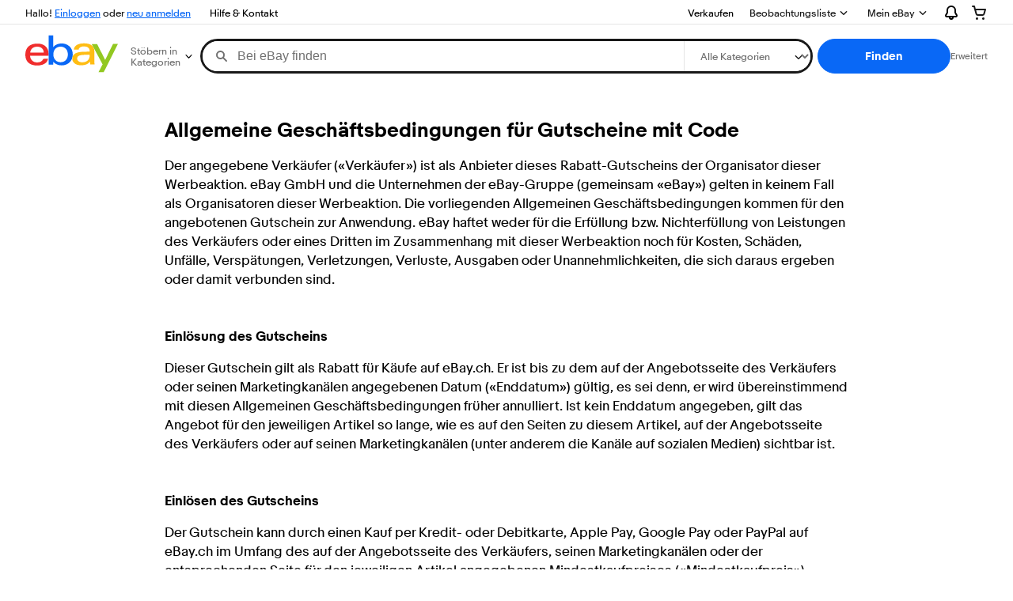

--- FILE ---
content_type: text/html;charset=UTF-8
request_url: https://pages.ebay.ch/specialoffers/codedcoupons_buyerterms/?_trkparms=pageci%3Aae24ac2d-f15f-11ee-8ba2-c25f08bbd145%7Cparentrq%3Aa1bb0c4d18e0a56643ca0e06fffff6a4%7Ciid%3A4%7Cvlpname%3Avlp_homepage
body_size: 32016
content:
<!DOCTYPE html><html lang="de-CH"><head>
    <meta charset="utf-8">
    <meta http-equiv="Content-Type" content="text/html; charset=UTF-8">
    <meta name="viewport" content="width=device-width, initial-scale=1, minimum-scale=1">
    <meta name="robots" content="max-snippet:-1, max-image-preview:large">
    <meta name="referrer" content="unsafe-url">
    <!--[if IE]>
      <meta http-equiv="X-UA-Compatible" content="IE=Edge,chrome=1"/>
    <![endif]-->
    <title>Allgemeine Geschäftsbedingungen für Gutscheine mit Code</title>
    <meta name="description" content="Allgemeine Geschäftsbedingungen für Gutscheine mit Code">
    <meta name="image" content="https://ir.ebaystatic.com/pictures/aw/social/social-share-default.jpg">
    <link rel="canonical" href="https://pages.ebay.ch/specialoffers/codedcoupons_buyerterms/">
    <meta name="og:title" content="Allgemeine Geschäftsbedingungen für Gutscheine mit Code">
    <meta name="og:description" content="Allgemeine Geschäftsbedingungen für Gutscheine mit Code">
    <meta name="og:image" content="https://ir.ebaystatic.com/pictures/aw/social/social-share-default.jpg">
    <meta name="og:image:secure_url" content="https://ir.ebaystatic.com/pictures/aw/social/social-share-default.jpg">

    <meta property="fb:app_id" content="102628213125203">
    <meta property="og:locale" content="de_CH">
    <meta property="og:type" content="website">

    <link rel="preconnect" href="https://i.ebayimg.com">
    <link rel="preconnect" href="https://ir.ebaystatic.com">

    <link rel="stylesheet" href="https://ir.ebaystatic.com/rs/c/market-sans-regular-bold-v2.css">
    <link rel="stylesheet" href="https://ir.ebaystatic.com/pictures/aw/pics/skinny/skinny-v2.6.0.min.css">
    <link rel="stylesheet" href="https://ir.ebaystatic.com/pictures/aw/pics/de/sonra/splide.min.css">
    <link rel="stylesheet" href="https://ir.ebaystatic.com/cr/v/c01/accordion.min.css">
    <style>.ski-glbheader{box-sizing:border-box;margin:0 auto;width:calc(100% - 32px)}.ski-glbheader--960{max-width:960px;padding:0 16px}.ski-glbheader--1248{max-width:1248px;padding:0 16px}.ski-glbheader--1440{max-width:1440px;padding:0 16px}.main{padding:23px 16px}.main h2{font-weight:700;font-size:30px;line-height:40px}.main h3{font-weight:400;font-size:20px;line-height:28px}.main p{font-weight:400;font-size:14px;line-height:20px;color:#191919}.main img{display:block;margin:0 auto;object-fit:cover;height:auto;width:100%;max-width:750px;border-radius:16px}@media(max-width: 960px){.main{padding:23px 100px}.main p{font-size:16px;line-height:24px}}.heroBanner{background:#f5f5f5;display:grid;grid-template-columns:1fr 1fr;padding:96px 32px}.heroBanner__text{padding:24px 16px;max-width:500px}.heroBanner__text h1{font-weight:700;font-size:36px;line-height:46px;margin-top:10px;margin-bottom:16px}.heroBanner__text .intro{font-size:14px;line-height:20px;margin-top:0;margin-bottom:0}.heroBanner__text .epilog{font-size:16px;line-height:24px;margin-top:0;margin-bottom:0}.heroBanner__text+.heroBanner__image{margin-top:0}.heroBanner__image{padding:0 76px;text-align:right;align-self:center}.heroBanner__image picture img{object-fit:cover;height:auto}@media(max-width: 960px){.heroBanner{margin-top:0;display:flex;flex-flow:wrap;justify-content:center;align-items:center;padding:100px 10%}.heroBanner__text{padding:0;max-width:497px;flex:1 0 100%}.heroBanner__text h1{font-size:46px;line-height:52px;margin-bottom:24px}.heroBanner__text p{font-size:16px}.heroBanner__text .note{font-size:12px;margin-bottom:0;margin-top:0}.heroBanner__text+.heroBanner__image{margin-top:32px}.heroBanner__image{padding:0;flex:1 0 100%;text-align:center}.heroBanner__image picture img{width:auto;height:auto;max-width:100%}}@media(max-width: 960px)and (max-width: 960px){.heroBanner__image picture img{max-width:400px}}.ski-main .breadcrumb{padding:16px 0;margin-block:8px}.ski-main .breadcrumb a,.ski-main .breadcrumb .current-page{font-weight:400;font-size:16px;line-height:20px;color:#191919;text-decoration:none}.ski-main .breadcrumb a:hover{text-decoration:underline}@media(max-width: 960px){.desktop-only{display:none}}@media(min-width: 960px){.mobile-only{display:none}}@media(max-width: 960px){.ski-main .breadcrumb{padding-inline:16px}}
</style>
    <style>
    .ski-glbheader,
    .ski-container,
    .ski-foot-container {
      max-width: 1440px;
    }

    @media (min-width: 1440px) {
      .ski-glbheader,
      .ski-container,
      .ski-foot-container {
        padding: 0;
      }
    }

    .ski-container {
      padding: 0;
    }

    @-webkit-keyframes loading {
      0% {
        opacity: 0;
      }

      100% {
        opacity: 1;
      }
    }

    @keyframes loading {
      0% {
        opacity: 0;
      }

      100% {
        opacity: 1;
      }
    }

    html {
      -webkit-animation-name: loading;
      animation-name: loading;
      -webkit-animation-duration: 1s;
      animation-duration: 1s;
    }

    .nav {
      display: none;
      margin: 16px 0 40px;
      padding: 16px 0;
      border-top: 1px solid #e5e5e5;
      border-bottom: 1px solid #e5e5e5;
      color: #191919;
      background-color: #fff;
      z-index: 100;
    }

    @media (min-width: 600px) {
      .nav {
        display: block;
        position: -webkit-sticky;
        position: sticky;
        top: 0;
      }
    }

    .nav .ski-container {
      padding: 0 16px;
      display: -webkit-box;
      display: -webkit-flex;
      display: -ms-flexbox;
      display: flex;
      -webkit-box-pack: justify;
      -webkit-justify-content: space-between;
      -ms-flex-pack: justify;
      justify-content: space-between;
      -webkit-box-align: center;
      -webkit-align-items: center;
      -ms-flex-align: center;
      align-items: center;
      -webkit-transition: padding 0.5s;
      transition: padding 0.5s;
    }

    @media (min-width: 1472px) {
      .nav .ski-container {
        padding: 0;
      }
    }

    .nav-list {
      margin: 0;
      padding: 0;
      list-style: none;
      display: -webkit-box;
      display: -webkit-flex;
      display: -ms-flexbox;
      display: flex;
      -webkit-box-pack: end;
      -webkit-justify-content: flex-end;
      -ms-flex-pack: end;
      justify-content: flex-end;
    }

    .nav-list__section {
      padding-left: 16px;
    }

    @media (min-width: 768px) {
      .nav-list__section {
        padding-left: 24px;
      }
    }

    @media (min-width: 960px) {
      .nav-list__section {
        padding-left: 32px;
      }
    }

    @media (min-width: 1248px) {
      .nav-list__section {
        padding-left: 40px;
      }
    }

    .nav h3 {
      margin: 0;
      padding: 0;
      font-size: 1.25rem;
      line-height: 1.5rem;
    }

    .nav a {
      text-decoration: none;
      font-size: 0.875rem;
      line-height: 1.25rem;
      -webkit-transition: color 0.25s;
      transition: color 0.25s;
    }

    .nav a:link,
    .nav a:visited {
      text-decoration: none;
      color: #707070;
    }

    .nav a:hover,
    .nav a:focus {
      color: #191919;
    }

    .nav a:active {
      color: #707070;
    }
    


    </style>
  <script src="https://ir.ebaystatic.com/pictures/aw/pics/de/sonra/splide.min.js"></script>
    <script src="https://ir.ebaystatic.com/cr/v/c01/accordion.min.js"></script>
  <style data-generated-by="embedStylesAndScripts">.lifeStyle{color:#191919;background-color:#fff}.lifeStyle+section,.lifeStyle+div,.lifeStyle+a,.lifeStyle+script+a,.lifeStyle+script+div,.lifeStyle+script+section{margin-top:48px;transition:margin-top 1s}@media (min-width: 600px){.lifeStyle+section,.lifeStyle+div,.lifeStyle+a,.lifeStyle+script+a,.lifeStyle+script+div,.lifeStyle+script+section{margin-top:64px}}@media (min-width: 960px){.lifeStyle+section,.lifeStyle+div,.lifeStyle+a,.lifeStyle+script+a,.lifeStyle+script+div,.lifeStyle+script+section{margin-top:80px}}@media (min-width: 1248px){.lifeStyle+section,.lifeStyle+div,.lifeStyle+a,.lifeStyle+script+a,.lifeStyle+script+div,.lifeStyle+script+section{margin-top:96px}}.lifeStyle__header{padding:0 16px}.lifeStyle__list{margin:0;padding:24px 16px;list-style-type:none;display:flex;align-items:stretch;overflow-x:auto;-ms-overflow-style:-ms-autohiding-scrollbar;scrollbar-width:none;scrollbar-color:rgba(0,0,0,0);transition:padding 1s}@media (min-width: 960px){.lifeStyle__list{padding:32px 16px;flex-flow:wrap}}@media (min-width: 1248px){.lifeStyle__list{padding:40px 16px;flex-flow:wrap}}@media (min-width: 1440px){.lifeStyle__list{padding:48px 0}}.lifeStyle__list__unit{padding-right:8px;flex:0 0 80%;max-width:80%;transition:1s}@media (min-width: 600px){.lifeStyle__list__unit{flex:0 0 60%;max-width:60%}}@media (min-width: 768px){.lifeStyle__list__unit{padding-right:16px;flex:0 0 40%;max-width:40%}}@media (min-width: 960px){.lifeStyle__list__unit{flex:0 0 50%;max-width:50%}}.lifeStyle__card{padding:24px;aspect-ratio:3/4;background-image:var(--bg-mobile);background-size:cover;background-position:center;background-repeat:no-repeat;display:flex;align-items:end;color:#fff;background-color:#191919;border-radius:16px;overflow:hidden}@media (min-width: 600px){.lifeStyle__card{background-image:var(--bg-desktop)}}@media (min-width: 960px){.lifeStyle__card{aspect-ratio:4/3}}.lifeStyle h2{margin:0;font-size:1.5rem;line-height:2rem}@media (min-width: 600px){.lifeStyle h2{font-size:1.875rem;line-height:2.5rem}}.lifeStyle h3{margin:0;font-size:1.25rem;line-height:1.75rem;z-index:25}@media (min-width: 600px){.lifeStyle h3{margin-bottom:4px;font-size:1.5rem;line-height:2rem}}.lifeStyle p{margin:0;font-size:1rem;line-height:1.5rem}.lifeStyle p a{text-decoration:underline;z-index:2}.lifeStyle p a:hover{text-decoration:none}.lifeStyle h3+p,.lifeStyle p+p{padding-top:16px}.how{border-radius:16px;margin:0 16px 16px;background-color:#f7f7f7;overflow:hidden}@media (min-width: 420px){.how{margin:0 24px}}@media (min-width: 600px){.how{margin:0 32px}}@media (min-width: 768px){.how{margin:0 40px}}@media (min-width: 960px){.how{display:flex;margin:0;border-radius:0}}@media (min-width: 1440px){.how{border-radius:16px}}.how__img{color:#71e3e2;background-color:#f7f7f7;position:relative}@media (min-width: 960px){.how__img{flex:0 0 50%;max-width:50%;overflow:hidden}}.how__img img{display:block;width:100%;height:auto;transition:opacity .25s}@media (min-width: 960px){.how__img img{height:100%;object-fit:cover}}.how__txt{padding:40px 16px}@media (min-width: 420px){.how__txt{padding:40px 24px}}@media (min-width: 600px){.how__txt{padding:40px 32px}}@media (min-width: 768px){.how__txt{padding:40px}}@media (min-width: 960px){.how__txt{padding:64px;flex:0 0 50%;max-width:50%}}@media (min-width: 1248px){.how__txt{padding:80px}}.how__list{margin:0;padding:8px 0 0;list-style-type:none}.how__list__step{padding:16px 0}@media (min-width: 600px){.how__list__step{display:flex}}.how__list__step__number{padding-bottom:16px}@media (min-width: 600px){.how__list__step__number{padding:0 24px 0 0}}.how__list__step__number span{display:inline-block;width:40px;height:40px;aspect-ratio:1;color:#fff;background-color:#191919;border-radius:50vh;display:flex;align-items:center;justify-content:center;font-weight:700;font-size:1rem;line-height:1rem}.how h2{margin:0;padding:0;font-size:1.875rem;line-height:2.5rem}@media (max-width: 600px){.how h2{font-size:1.5rem;line-height:2rem}}.how h3{margin:0;padding:0;font-size:1.5rem;line-height:2rem}.how p{margin:0;padding:0;font-size:.875rem;line-height:1.25rem;color:#707070}.how p a:visited,.how p a:active{color:inherit;text-decoration:underline}.how p a:hover,.how p a:focus{text-decoration:none}@media (max-width: 960px){.how p br{display:none}}.how h3+p{padding-top:8px}.how.content-left .how-txt{order:1}.how.content-left .how-img{order:2}.how+section,.how+div,.how+a,.how+script+a,.how+script+div,.how+script+section{margin-top:48px;transition:margin-top 1s}@media (min-width: 600px){.how+section,.how+div,.how+a,.how+script+a,.how+script+div,.how+script+section{margin-top:64px}}@media (min-width: 960px){.how+section,.how+div,.how+a,.how+script+a,.how+script+div,.how+script+section{margin-top:80px}}@media (min-width: 1248px){.how+section,.how+div,.how+a,.how+script+a,.how+script+div,.how+script+section{margin-top:96px}}.how+.how{margin-top:24px}@media (min-width: 960px){.how+.how{margin-top:40px}}.bannerProduct{padding:16px;display:grid;gap:16px}@media (min-width: 600px){.bannerProduct{grid-template-columns:repeat(2,1fr)}}.bannerProduct .card{overflow:hidden;border-radius:16px;background:#f7f7f7}@media (min-width: 1248px){.bannerProduct .card{display:flex}}.bannerProduct .card__text{padding:24px}@media (min-width: 600px){.bannerProduct .card__text{padding:32px}}@media (min-width: 1248px){.bannerProduct .card__text{flex:0 0 50%;max-width:50%}}.bannerProduct .card__img{background-color:#e5e5e5;aspect-ratio:4/3}@media (min-width: 1248px){.bannerProduct .card__img{flex:0 0 50%;max-width:50%;aspect-ratio:3/4}}.bannerProduct .card__img img{display:block;width:100%;height:100%;object-fit:cover;object-position:center}.bannerProduct h2{margin:0;font-size:1.25rem;line-height:1.75rem}@media (min-width: 600px){.bannerProduct h2{font-size:1.5rem;line-height:2rem}}.bannerProduct p{margin:0;font-size:1rem;line-height:1.5rem}.bannerProduct h2+p,.bannerProduct p+p{padding-top:16px}.cta-card{margin:16px 0;padding:40px 24px;color:#191919;background-color:#f7f7f7;border-radius:16px;width:100%}@media (min-width: 600px){.cta-card{display:flex;justify-content:space-around}}@media (min-width: 768px){.cta-card{margin:0}}@media (min-width: 1248px){.cta-card{padding:64px;justify-content:space-between}}@media (min-width: 600px){.cta-card__txt{width:60%}}@media (min-width: 1248px){.cta-card__txt{width:50%}}.cta-card__img{margin-top:32px;display:flex;align-items:center;justify-content:center}@media (min-width: 600px){.cta-card__img{margin-top:0;width:40%}}@media (min-width: 1248px){.cta-card__img{width:50%}}.cta-card__img img{width:100%;max-width:300px;height:auto;object-fit:cover}@media (min-width: 600px){.cta-card__img img{max-width:none}}.cta-card__img--desktop-only{display:none}@media (min-width: 600px){.cta-card__img--desktop-only{display:flex}}.cta-card__img--desktop-image{height:auto}@media (max-width: 600px){.cta-card__img--desktop-image{width:60%}}.cta-card h3{margin:0;font-size:1.25rem;line-height:1.75rem}@media (min-width: 600px){.cta-card h3{font-size:1.5rem;line-height:2rem}}.cta-card p{margin:16px 0;font-size:1rem;line-height:1.5rem}.cta-card p.disclaimer{margin-bottom:0;font-size:.75rem;line-height:1.125rem}.cta-card p.disclaimer a:link,.cta-card p.disclaimer a:visited{color:#191919}.cta-cards{padding:0 16px}.cta-cards+section,.cta-cards+div,.cta-cards+a,.cta-cards+script+a,.cta-cards+script+div,.cta-cards+script+section{margin-top:48px;transition:margin-top 1s}@media (min-width: 600px){.cta-cards+section,.cta-cards+div,.cta-cards+a,.cta-cards+script+a,.cta-cards+script+div,.cta-cards+script+section{margin-top:64px}}@media (min-width: 960px){.cta-cards+section,.cta-cards+div,.cta-cards+a,.cta-cards+script+a,.cta-cards+script+div,.cta-cards+script+section{margin-top:80px}}@media (min-width: 1248px){.cta-cards+section,.cta-cards+div,.cta-cards+a,.cta-cards+script+a,.cta-cards+script+div,.cta-cards+script+section{margin-top:96px}}@media (min-width: 768px){.cta-cards__grid{display:grid;grid-template-columns:1fr 1fr;grid-template-rows:auto;column-gap:8px;row-gap:8px}}@media (min-width: 960px){.cta-cards__grid{column-gap:16px;row-gap:16px}}.cta-cards h2{margin:8px 0;font-size:1.5rem;line-height:2rem}@media (min-width: 600px){.cta-cards h2{margin:0 0 32px;font-size:1.875rem;line-height:2.5rem}}.carouselcards{color:#191919;overflow:hidden;padding:48px 16px;transition:padding 1s}@media (min-width: 600px){.carouselcards{padding:64px 24px}}@media (min-width: 768px){.carouselcards{padding:64px 32px}}@media (min-width: 960px){.carouselcards{padding:80px 32px}}@media (min-width: 1248px){.carouselcards{padding:96px 32px}}@media (min-width: 1440px){.carouselcards{padding:96px 0}}.carouselcards__header{margin-bottom:24px}@media (min-width: 960px){.carouselcards__header{margin-bottom:48px}}.carouselcards .card{background-color:#f7f7f7;border-radius:16px;overflow:hidden}.carouselcards .card__image{aspect-ratio:494/426;color:#f7f7f7;background-color:#191919}.carouselcards .card__content{padding:32px 24px}@media (min-width: 960px){.carouselcards .card__content{padding:32px}}.carouselcards .card img{width:100%;height:100%;object-fit:cover;object-position:center}.carouselcards h2{margin:0;font-size:1.5rem;line-height:2rem}@media (min-width: 960px){.carouselcards h2{font-size:1.875rem;line-height:2.5rem}}.carouselcards h3{margin:0;font-size:1.25rem;line-height:1.75rem}@media (min-width: 960px){.carouselcards h3{font-size:1.5rem;line-height:2rem}}.carouselcards p{margin:0;font-size:1rem;line-height:1.5rem}@media (min-width: 960px){.carouselcards p{font-size:1.25rem;line-height:1.75rem}}.carouselcards p a:active,.carouselcards p a:visited{text-decoration:underline;color:inherit}.carouselcards p a:hover,.carouselcards p a:focus{text-decoration:none}.carouselcards h3+p,.carouselcards p+p{padding-top:8px}.carouselcards .splide__arrows{max-width:88px;position:relative;margin-inline:auto -8px}.carouselcards .splide__arrow{top:-40px;background:#f7f7f7}.carouselcards .splide__arrow:hover,.carouselcards .splide__arrow:focus{background:#e5e5e5}@media (min-width: 960px){.carouselcards .splide__arrow{top:-70px}}.carouselcards .splide__arrow svg{fill:none}.carouselcards .splide__arrow--prev svg{transform:none!important}.carouselcards .splide__arrow--next svg{transform:scaleX(-1)!important}.carousel-lifestyle{padding-inline:24px;margin-bottom:48px}@media (min-width: 960px){.carousel-lifestyle{padding-inline:16px;margin-bottom:96px}}.carousel-lifestyle .splide__arrows{position:relative;margin-left:auto;max-width:88px;margin-right:-13px}.carousel-lifestyle .splide__arrows svg{fill:none}@media (min-width: 960px){.carousel-lifestyle .splide__arrows{margin-right:0}}.carousel-lifestyle .splide__arrow{top:-40px;height:26px;width:26px;background:#f7f7f7}.carousel-lifestyle .splide__arrow:hover{background:#e5e5e5}@media (min-width: 960px){.carousel-lifestyle .splide__arrow{top:-64px}}@media (max-width: 375px){.carousel-lifestyle .splide__arrow{top:-64px}}.carousel-lifestyle .splide__arrow--next{right:50px}.carousel-lifestyle .splide__arrow--prev{left:50px}@media (min-width: 960px){.carousel-lifestyle{padding-inline:0}}.carousel-lifestyle h2{font-size:1.5rem;line-height:2rem;margin:0 0 24px;color:#191919}@media (min-width: 960px){.carousel-lifestyle h2{margin-bottom:48px;font-size:1.875rem;line-height:2.5rem}}@media (max-width: 375px){.carousel-lifestyle h2{max-width:200px}}.carousel-lifestyle .splide__track{margin-right:-24px;padding-right:24px!important}@media (min-width: 960px){.carousel-lifestyle .splide__track{margin-right:0;padding-right:0!important}}.carousel-lifestyle .splide__list{margin:0;padding:0}.carousel-lifestyle .carousel-lifestyle-card{color:#fff;padding:24px;border-radius:16px;background-color:#0000;position:relative;overflow:hidden;min-width:290px;max-width:290px;min-height:360px;background-image:var(--background-image);background-size:cover;background-repeat:no-repeat;background-position:left top}@media (min-width: 960px){.carousel-lifestyle .carousel-lifestyle-card{min-width:494px;max-width:494px;min-height:494px}}.carousel-lifestyle .carousel-lifestyle-card.content-shadow:before{content:"";background:radial-gradient(50% 50% at 50% 50%,rgba(3,8,25,.462) 10.58%,rgba(196,196,196,0) 100%);mix-blend-mode:multiply;transform:rotate(-42.61deg);display:block;position:absolute;width:674.19px;height:550.59px;left:-325.17px;top:0;margin-top:-198.38px;z-index:0}@media (min-width: 960px){.carousel-lifestyle .carousel-lifestyle-card.content-shadow:before{left:0;top:0;margin-left:-50%;margin-top:-177px;width:837.53px;height:673.67px;background:radial-gradient(50% 50% at 50% 50%,rgba(3,8,25,.462) 10.58%,rgba(196,196,196,0) 100%);mix-blend-mode:multiply;transform:rotate(-42.61deg)}}@media (min-width: 960px){.carousel-lifestyle .carousel-lifestyle-card{padding:32px}}.carousel-lifestyle .carousel-lifestyle-card h3{font-size:1.25rem;line-height:1.75rem;margin:0 0 8px;z-index:20;position:relative}@media (min-width: 960px){.carousel-lifestyle .carousel-lifestyle-card h3{font-size:1.875rem;line-height:2.5rem}}@media (max-width: 960px){.carousel-lifestyle .carousel-lifestyle-card h3 br{display:none}}.carousel-lifestyle .carousel-lifestyle-card p{font-size:1rem;line-height:1.5rem;z-index:20;margin:0;position:relative}@media (min-width: 960px){.carousel-lifestyle .carousel-lifestyle-card p{font-size:1.25rem;line-height:1.75rem}}@media (max-width: 960px){.carousel-lifestyle .carousel-lifestyle-card p br{display:none}}.carousel-lifestyle .carousel-lifestyle-card p+a{margin-top:16px}.carousel-lifestyle .carousel-lifestyle-card a.card-btn{text-decoration:none!important;background-color:#fff;display:inline-block;position:relative;border-radius:50vh;font-size:.875rem;line-height:1.25rem;color:#000!important;font-weight:700;padding:10px 24px;transition:.5s;z-index:20}.carousel-lifestyle .carousel-lifestyle-card a.card-btn:hover{text-decoration:none;background-position:100%;opacity:.7}.carousel-lifestyle .carousel-lifestyle-card.dark-theme{color:#191919}.carousel-lifestyle .carousel-lifestyle-card.dark-theme a.card-btn{background-color:#191919;color:#fff!important}.copyCards{padding:0 16px;margin:48px 0}@media (min-width: 960px){.copyCards{margin:96px 0}}@media (min-width: 1472px){.copyCards{padding:0}}.copyCards__header{margin-bottom:48px;display:grid;grid-template-columns:1fr auto}.copyCards__header h2{margin:0;padding:0 12px 0 0;font-size:30px;font-weight:700;line-height:40px;letter-spacing:0px;text-align:left}.copyCards__header a{font-size:14px;font-weight:400;line-height:20px;letter-spacing:0px;text-align:left;display:flex;align-items:end;padding-bottom:4px;display:none}@media (min-width: 600px){.copyCards__header a{display:block}}.copyCards__header a.morethanthree{display:none}.copyCards__header a.oneslide{display:block}@media (min-width: 600px){.copyCards__header a.twoslides{display:none}}@media (min-width: 780px){.copyCards__header a.twoslides{display:block}}.copyCards__header a.threeslides{display:none}@media (min-width: 960px){.copyCards__header a.threeslides{display:block}}.copyCards__header .customArrows{display:flex;align-items:end;padding-bottom:4px}.copyCards__header .customArrows button{width:32px;height:32px;border:none;background:url(https://ir.ebaystatic.com/cr/v/c01/WDA-1098-next.svg);background-position:contain;background-repeat:no-repeat}.copyCards__header .customArrows button:hover{opacity:.5;cursor:pointer}.copyCards__header .customArrows #btnPrev{transform:rotate(180deg);margin-right:8px}.copyCards__header .customArrows.oneslide{display:none}@media (min-width: 960px){.copyCards__header .customArrows.threeslides{display:none}}@media (min-width: 780px){.copyCards__header .customArrows.twoslides{display:none}}.copyCards .splide__list .splide__slide{background:#f7f7f7;border-radius:16px;padding:48px 24px;width:264px}.copyCards .splide__list .splide__slide.colorized-card{color:var(--txt-color, #191919);background-color:var(--bg-color, #f7f7f7)}.copyCards .splide__list .splide__slide.colorized-card.threeslides{max-width:264px}@media (min-width: 780px){.copyCards .splide__list .splide__slide.colorized-card.threeslides{max-width:32.5%}}@media (min-width: 780px)and (max-width: 1280px){.copyCards .splide__list .splide__slide.colorized-card.threeslides{max-width:394px}}.copyCards .splide__list .splide__slide.colorized-card p{color:inherit;font-size:1rem;line-height:1.5rem}.copyCards .splide__list .splide__slide.colorized-card p a{color:inherit}.copyCards .splide__list .splide__slide .icon{width:30px;height:30px}.copyCards .splide__list .splide__slide .number{width:36px;height:36px;border-radius:50%;background:#191919;color:#f7f7f7;display:flex;align-items:center;justify-content:center}.copyCards .splide__list .splide__slide h3{font-size:20px;font-weight:700;line-height:28px;letter-spacing:0px;text-align:left;margin-top:24px}.copyCards .splide__list .splide__slide p{font-size:14px;font-weight:400;line-height:20px;letter-spacing:0px;text-align:left}.copyCards .splide__list .splide__slide a.finalLink{font-size:14px;font-weight:700;line-height:20px;letter-spacing:0px;text-align:left;margin-top:2px}@media (min-width: 600px){.copyCards .splide__list .splide__slide{width:368px}}@media (min-width: 960px){.copyCards .splide__list .splide__slide{width:calc(33% - 3px)}}@media (min-width: 600px){.copyCards .splide__list .splide__slide.morethanthree{width:368px}}.events-carousel{padding:0 0 0 16px}@media (min-width: 500px){.events-carousel{padding:0 16px}}.events-carousel-header{display:flex;justify-content:space-between;align-items:flex-start;min-height:32px}@media (min-width: 960px){.events-carousel-header{min-height:0}}.events-carousel-header a{font-size:.875rem;line-height:1.25rem;transition:color .25s;text-decoration:underline}.events-carousel-header a:link,.events-carousel-header a:visited{color:#191919}.events-carousel-header a:hover,.events-carousel-header a:focus{color:#707070;text-decoration:underline}.events-carousel-header a:active{color:#191919}.events-carousel-list{list-style-type:none}.events-carousel-list__event{padding:0;max-width:90%}@media (min-width: 500px){.events-carousel-list__event{max-width:none}}.events-carousel-list__event a{text-decoration:none!important;transition:.25s}.events-carousel-list__event a:link,.events-carousel-list__event a:visited{color:#191919}.events-carousel-list__event a:hover,.events-carousel-list__event a:focus{color:#707070;text-decoration:underline!important}.events-carousel-list__event a:active{color:#191919}.events-carousel-list__event picture{display:flex;height:180px}@media (min-width: 375px){.events-carousel-list__event picture{height:210px}}@media (min-width: 600px){.events-carousel-list__event picture{height:250px}}@media (min-width: 1248px){.events-carousel-list__event picture{height:280px}}@media (min-width: 1440px){.events-carousel-list__event picture{height:310px}}.events-carousel-list__event picture img{background-color:#f7f7f7;width:100%;height:auto;object-fit:cover;border-radius:16px;transition:.25s}@media (min-width: 960px){.events-carousel-list__event picture img{border-radius:8px}}.events-carousel h2{margin:8px 0;padding:0;font-size:1.5rem;line-height:2rem}@media (min-width: 600px){.events-carousel h2{font-size:1.875rem;line-height:2.5rem}}.events-carousel h3{margin:12px 0 0;padding:0;font-size:.875rem;line-height:1.25rem}@media (min-width: 960px){.events-carousel h3{margin-top:16px}}.events-carousel .splide__arrows{position:relative;margin-left:auto;max-width:88px;margin-right:-8px}.events-carousel .splide__arrows svg{fill:none}@media (min-width: 960px){.events-carousel .splide__arrows{margin-right:0}}.events-carousel .splide__arrow{height:26px;width:26px;top:-16px;background:#f7f7f7}.events-carousel .splide__arrow:hover{background:#e5e5e5}.events-carousel .splide__arrow--next{right:50px}.events-carousel .splide__arrow--prev{left:50px}.events-carousel .splide__list{margin-top:8px!important}.events-carousel+section,.events-carousel+div,.events-carousel+a,.events-carousel+script+div,.events-carousel+script+section,.events-carousel+script+a{margin-top:48px}@media (min-width: 960px){.events-carousel+section,.events-carousel+div,.events-carousel+a,.events-carousel+script+div,.events-carousel+script+section,.events-carousel+script+a{margin-top:96px}}.accordionjs{padding:48px 16px;transition:padding 1s}@media (min-width: 600px){.accordionjs{padding:64px 24px}}@media (min-width: 768px){.accordionjs{padding:64px 32px}}@media (min-width: 960px){.accordionjs{padding:80px 32px}}@media (min-width: 1248px){.accordionjs{padding:96px 32px}}@media (min-width: 1440px){.accordionjs{padding:96px 0}}.accordionjs .ac .ac-trigger:after,.accordionjs .ac .ac-trigger:before{content:"";position:absolute;right:0;top:50%;width:.7em;height:.125em;margin-top:0;background-color:#191919;transform:translate(0);transition:transform .4s ease}@media print{.accordionjs .ac .ac-trigger:after,.accordionjs .ac .ac-trigger:before{display:none}}.accordionjs h2{margin-bottom:48px;padding:0 12px 0 0;font-size:1.875rem;font-weight:700;line-height:40px;letter-spacing:0px;text-align:left}.accordionjs .ac{border:none;border-bottom:1px solid #e5e5e5;margin-top:0}.accordionjs .ac .ac-trigger{padding:16px 32px 16px 0;font-family:Market Sans,Arial,Helvetica Neue,Helvetica,sans-serif;color:#191919!important;font-size:1rem;line-height:1.5rem;font-weight:400}@media (min-width: 960px){.accordionjs .ac .ac-trigger{font-size:1.25rem;line-height:1.75rem;font-weight:400}}.accordionjs .ac .ac-trigger:before{transform:rotate(-90deg);transition:transform .35s cubic-bezier(.65,.05,.36,1)}.accordionjs .ac.is-active>.ac-header .ac-trigger:before{transform:rotate(0)}.accordionjs .ac.is-active>.ac-header .ac-trigger:after{content:"";transform:rotate(90deg);opacity:0;transition:transform .35s cubic-bezier(.4,0,.2,1),opacity .3s ease}.accordionjs .ac.is-active>.ac-panel{opacity:1;transition:opacity .5s .25s ease,height 1s cubic-bezier(.77,0,.175,1),visibility 1s cubic-bezier(.77,0,.175,1)!important}.accordionjs .ac .ac-panel{opacity:0;transition:opacity .5s ease,height .5s cubic-bezier(.77,0,.175,1),visibility .5s cubic-bezier(.77,0,.175,1)!important}@media print{.accordionjs .ac .ac-panel{visibility:visible;opacity:1;height:auto!important}}.accordionjs__content{overflow-x:auto;padding:8px 0 48px}.accordionjs__content p,.accordionjs__content ol,.accordionjs__content ul{color:#707070;font-size:.875rem;line-height:1.25rem}@media (min-width: 960px){.accordionjs__content p,.accordionjs__content ol,.accordionjs__content ul{font-size:1rem;line-height:1.5rem}}.accordionjs__content ol p,.accordionjs__content ul p{margin:8px 0}.accordionjs__content table tr{vertical-align:top}.expando-item{border-top:1px solid #e5e5e5;border-bottom:none!important}.expando-item__header{font-size:1rem;line-height:1.5rem;font-weight:400}@media (min-width: 960px){.expando-item__header{font-size:1.25rem;line-height:1.75rem;font-weight:400}}.features{padding:0 16px 24px}@media (min-width: 420px){.features{padding:0 24px 24px}}@media (min-width: 600px){.features{padding:0 32px 32px}}@media (min-width: 768px){.features{padding:0 40px 40px}}@media (min-width: 960px){.features{padding:0 40px 56px}}@media (min-width: 1248px){.features{padding:0 40px 82px}}.features-list{margin:0;padding:0;list-style-type:none}@media (min-width: 960px){.features-list{display:flex;justify-content:space-between}}.features-list__feature{padding:24px 0}@media (min-width: 960px){.features-list__feature{flex:0 0 29%;max-width:29%;padding:0}}@media (min-width: 1248px){.features-list__feature{padding-right:64px}}.features h3{margin:0;padding:0;font-size:1.25rem;line-height:1.75rem}@media (min-width: 768px){.features h3{font-size:1.375rem;line-height:1.875rem}}@media (min-width: 1248px){.features h3{font-size:1.875rem;line-height:2.5rem}}.features p{margin:0;padding:0;font-size:.875rem;line-height:1.25rem;color:#111820}.features h3+p{padding-top:16px}.features a:link,.features a:visited{color:#191919}.features a:hover,.features a:focus{color:#707070;text-decoration:underline}.features a:active{color:#191919}@media (min-width: 420px){.features-with-background{margin-inline:24px}}@media (min-width: 600px){.features-with-background{margin-inline:32px}}@media (min-width: 768px){.features-with-background{margin-inline:40px}}@media (min-width: 1248px){.features-with-background{margin-inline:0}}.features-with-background h2{font-style:normal;font-weight:700;font-size:1.5rem;line-height:2;margin:0 0 24px}@media (min-width: 1248px){.features-with-background h2{font-size:1.875rem;line-height:1;margin-bottom:48px}}.features-with-background .cards-list{margin:0;padding:0;list-style-type:none}@media (min-width: 960px){.features-with-background .cards-list{display:flex;justify-content:space-between}}.features-with-background .cards-list .single-card{padding:48px 24px;background:#f7f7f7;border-radius:16px}@media (min-width: 960px){.features-with-background .cards-list .single-card{padding:84px 32px}}@media (min-width: 960px){.features-with-background .cards-list .single-card{flex:0 0 34%;max-width:calc(34% - 16px)}}.features-with-background .cards-list .single-card+.single-card{margin-top:8px}@media (min-width: 1248px){.features-with-background .cards-list .single-card+.single-card{margin-left:16px;margin-top:0}}.features-with-background .cards-list .single-card h3{margin:0;padding:0;color:#191919;font-size:1.25rem;line-height:1.75rem}@media (min-width: 960px){.features-with-background .cards-list .single-card h3{font-size:1.5rem;line-height:2rem}}.features-with-background .cards-list .single-card p{margin:0;padding:0;font-size:1rem;line-height:1.5rem;color:#363636}.features-with-background .cards-list .single-card h3+p{padding-top:8px}.features-with-background .cards-list .single-card a:link,.features-with-background .cards-list .single-card a:visited{color:#363636}.features-with-background .cards-list .single-card a:hover,.features-with-background .cards-list .single-card a:focus{color:#707070;text-decoration:underline}.features-with-background .cards-list .single-card a:active{color:#363636}.features-with-background+div,.features-with-background+section,.features-with-background+a{margin-top:48px}@media (min-width: 1248px){.features-with-background+div,.features-with-background+section,.features-with-background+a{margin-top:96px}}.header{position:relative;color:#fff!important;background-color:#191919;min-height:440px;background-repeat:no-repeat;background-position:center;background-size:cover;background-image:var(--backgroundMobile);text-decoration:none!important;display:block}.header.text-color-black{color:#111820!important}.header.video-img__cta:hover{cursor:pointer}@media (min-width: 600px){.header{min-height:464px;display:flex;align-items:center;background-image:var(--backgroundDesktop)}}@media (min-width: 768px){.header{min-height:480px}}@media (min-width: 960px){.header{min-height:496px}}@media (min-width: 1248px){.header{min-height:520px}}@media (min-width: 1440px){.header{border-radius:16px;overflow:hidden}}.header-txt{position:relative;z-index:2;padding:40px 16px}@media (min-width: 420px){.header-txt{padding:40px 24px}}@media (min-width: 600px){.header-txt{padding:40px 32px;width:80%}}@media (min-width: 768px){.header-txt{padding:40px;width:68%}}@media (min-width: 960px){.header-txt{padding:64px;width:56%}}@media (min-width: 1248px){.header-txt{padding:80px;width:44%}}.header-txt__refurb{display:flex;align-items:center;padding-bottom:16px}.header-txt__refurb img{width:24px;height:24px}.header-txt__refurb span{padding-left:8px;font-size:1rem;line-height:1.5rem}.header-txt .fullLink{display:block;width:100%;height:100%;position:absolute;top:0;left:0}.header-txt:hover span.cta-evo{background-color:#ffffffb3;border-color:#fff3}.header-video{position:absolute;top:0;left:0;width:100%;height:100%;background-color:#191919;overflow:hidden}.header-video video{position:absolute;top:0;left:0;width:100%;height:100%;opacity:.5;object-fit:cover}.header h1{margin:0;padding:0;font-size:1.875rem;line-height:2.375rem}@media (min-width: 600px){.header h1{font-size:2.125rem;line-height:2.625rem}}@media (min-width: 768px){.header h1{font-size:2.375rem;line-height:2.875rem}}@media (min-width: 960px){.header h1{font-size:2.625rem;line-height:3.125rem}}@media (min-width: 1248px){.header h1{font-size:2.875rem;line-height:3.25rem}}.header p{margin:0;padding:0;font-size:1.25rem;line-height:1.75rem}.header h1+p{padding-top:16px}@media (min-width: 960px){.header h1+p{padding-top:24px}}.header p+p{padding-top:24px}.header a.cta-evo,.header span.cta-evo{padding:10px 20px;min-width:80px;color:#363636;background-color:#fff;font-size:.875rem;line-height:1.25rem;display:inline-block;border:1px solid rgba(0,0,0,0);text-align:center;border-radius:20px;font-weight:700}.header a.cta-evo:hover,.header span.cta-evo:hover{background-color:#ffffffb3;border-color:#fff3}.header.text-color-black a.cta-evo,.header.text-color-black span.cta-evo{color:#fff;background-color:#111820}.header.text-color-black a.cta-evo:hover,.header.text-color-black span.cta-evo:hover{background-color:#ffffffb3;border-color:#fff3}.header.text-color-black:hover span.cta-evo{background-color:#191919b3;border-color:#19191933}.header+section,.header+div,.header+a,.header+script+a,.header+script+div,.header+script+section{margin-top:48px}@media (min-width: 960px){.header+section,.header+div,.header+a,.header+script+a,.header+script+div,.header+script+section{margin-top:96px}}.header-notes{padding:16px;width:100%;position:absolute;left:0;bottom:0;word-wrap:break-word}.header-notes p{font-size:.75rem;line-height:1.125rem}.highlight *{font-family:Market Sans,Arial,Helvetica Neue,Helvetica,sans-serif}@media (min-width: 960px){.highlight{margin-inline:24px}}@media (min-width: 1440px){.highlight{margin-inline:48px}}.highlight>h2{font-size:1.5rem;line-height:2rem;color:#191919;padding-inline:16px;margin:0 0 24px}@media (min-width: 960px){.highlight>h2{font-size:1.875rem;line-height:2.5rem;max-width:unset;margin-bottom:48px;padding:0}}@media (min-width: 1248px){.highlight>h2{padding-inline:unset}}.highlight-content{background-color:#f7f7f7;padding:0;overflow:hidden;min-height:0}@media (min-width: 960px){.highlight-content{border-radius:16px}}@media (min-width: 1248px){.highlight-content{display:flex;min-height:720px}}.highlight__img{display:flex;flex:1 1 50%;justify-content:center;align-items:flex-end;min-height:225px;margin:0;background-color:none}@media (min-width: 1248px){.highlight__img{max-width:50%;align-items:center;background-color:#f7f7f7}}.highlight__img picture{display:none;height:100%;width:100%}.highlight__img picture.active-slide{display:flex;width:100%;height:100%;justify-content:center}.highlight__img img{width:100%;height:auto;object-fit:cover}.highlight__txt{padding:16px}@media (min-width: 1248px){.highlight__txt{display:flex;flex:1 1 50%;max-width:50%;flex-flow:column nowrap;align-items:flex-start;padding:84px}}.highlight-list{margin:0;padding:8px 0 16px;list-style-type:none;width:100%}.highlight-list__step{padding:0;margin:8px 0 0;border-radius:8px;width:100%}.highlight-list__step:first-of-type{margin-top:0}@media (min-width: 1248px){.highlight-list__step{margin-top:16px}}.highlight-list__step-number{margin-bottom:16px;margin-right:16px}@media (min-width: 600px){.highlight-list__step-number{padding:0}}.highlight-list__step-number span{padding:4px;display:inline-block;width:32px;height:32px;aspect-ratio:1;color:#fff;background-color:#191919;border-radius:50vh;display:flex;align-items:center;justify-content:center;font-weight:700;font-size:1rem;line-height:1rem}.highlight-list__step .highlight-button{padding:48px 24px;color:#191919;background-color:#fff;border:none;border-radius:8px;display:flex;align-items:flex-start;transition:background-color .5s;width:100%;height:100%;text-align:left;cursor:pointer;flex-flow:column}@media (min-width: 960px){.highlight-list__step .highlight-button{border-radius:16px;padding:48px;flex-flow:row}}.highlight-list__step .highlight-button.active-button{background-color:#c7c7c7}.highlight-list__step .highlight-button.active-button p{color:#191919}.highlight h3{margin:0;padding:0;font-size:1.25rem;line-height:1.75rem;color:#191919}@media (min-width: 600px){.highlight h3{font-size:1.5rem;line-height:2rem}}.highlight p{margin:0;padding:0;font-size:1rem;line-height:1.5rem;font-weight:400;color:#707070}.highlight h3+p{margin-top:8px}.highlight+section,.highlight+div,.highlight+a{margin-top:48px}@media (min-width: 960px){.highlight+section,.highlight+div,.highlight+a{margin-top:96px}}.categories{padding:0 16px}@media (min-width: 420px){.categories{padding:0 24px}}@media (min-width: 600px){.categories{padding:0 32px}}@media (min-width: 768px){.categories{padding:0 40px}}@media (min-width: 960px){.categories{padding:0 40px}}@media (min-width: 1248px){.categories{padding:0 40px}}@media (min-width: 1440px){.categories{padding:0}}.categories h2{margin:0;padding:0;font-size:1.875rem;line-height:2.5rem}.categories h3{margin:12px 0 0;padding:0;font-size:.875rem;line-height:1.25rem}@media (min-width: 960px){.categories h3{margin-top:16px}}.categories p{margin:0;padding:0;font-size:1rem;line-height:1.5rem}.categories-header{display:flex;justify-content:space-between;align-items:center}@media (max-width: 600px){.categories-header{flex-flow:wrap}}.categories-header a{font-size:.875rem;line-height:1.25rem;transition:color .25s;text-decoration:underline}.categories-header a:link,.categories-header a:visited{color:#191919}.categories-header a:hover,.categories-header a:focus{color:#707070;text-decoration:underline}.categories-header a:active{color:#191919}@media (max-width: 600px){.categories-header>h2{flex:1 0 100%;max-width:100%}}@media (max-width: 600px){.categories-header>p{flex:1 0 100%;max-width:100%;margin-top:8px}}.categories-list{margin:0 -16px;padding:24px 12px;list-style-type:none;display:flex;overflow-x:auto;overflow-y:hidden}@media (min-width: 420px){.categories-list{margin:0 -24px;padding:24px 18px}}@media (min-width: 600px){.categories-list{margin:0 -32px;padding:24px}}@media (min-width: 768px){.categories-list{margin:0 -40px;padding:24px 32px}}@media (min-width: 1440px){.categories-list{margin:0;padding:48px 0 0}}.categories-list__category{padding:4px}@media (min-width: 600px){.categories-list__category{padding:8px}}@media (min-width: 1248px){.categories-list__category{padding:0 8px}.categories-list__category.items-5:first-of-type{padding-left:0}.categories-list__category.items-5:last-of-type{padding-right:0}}@media (min-width: 1440px){.categories-list__category{padding:0 8px 24px}}.categories-list__category div,.categories-list__category a{text-decoration:none!important;transition:.25s}@media (min-width: 600px){.categories-list__category div,.categories-list__category a{width:168px;height:168px}}@media (min-width: 768px){.categories-list__category div,.categories-list__category a{width:176px;height:176px}}@media (min-width: 960px){.categories-list__category div,.categories-list__category a{width:184px;height:184px}}@media (min-width: 1248px){.categories-list__category div,.categories-list__category a{width:192px;height:192px}}.categories-list__category div:link,.categories-list__category div:visited,.categories-list__category a:link,.categories-list__category a:visited{color:#191919}.categories-list__category div:hover,.categories-list__category div:focus,.categories-list__category a:hover,.categories-list__category a:focus{color:#707070;text-decoration:underline!important}.categories-list__category div:active,.categories-list__category a:active{color:#191919}@media (min-width: 1248px){.categories-list__category.items-4{flex:1 0 25%;max-width:25%}}@media (min-width: 600px){.categories-list__category.items-4 div,.categories-list__category.items-4 a{width:168px;height:168px}}@media (min-width: 768px){.categories-list__category.items-4 div,.categories-list__category.items-4 a{width:176px;height:176px}}@media (min-width: 960px){.categories-list__category.items-4 div,.categories-list__category.items-4 a{width:184px;height:184px}}@media (min-width: 1248px){.categories-list__category.items-4 div,.categories-list__category.items-4 a{width:100%;height:auto;display:inline-block}}@media (min-width: 1248px){.categories-list__category.items-4 div img,.categories-list__category.items-4 a img{width:100%;max-width:100%;height:auto}}@media (min-width: 1248px){.categories-list__category.items-4:first-of-type{padding-left:0}.categories-list__category.items-4:last-of-type{padding-right:0}}.categories img{background-color:#f7f7f7;display:inline-block;width:176px;height:176px;aspect-ratio:1;border-radius:16px;overflow:hidden;transition:.25s}@media (min-width: 600px){.categories img{width:200px;height:200px}}@media (min-width: 768px){.categories img{width:224px;height:224px}}@media (min-width: 960px){.categories img{width:240px;height:240px}}@media (min-width: 1440px){.categories img{width:274px;height:274px}}.categories+section,.categories+div,.categories+a{margin-top:48px}@media (min-width: 960px){.categories+section,.categories+div,.categories+a{margin-top:96px}}.left-right{padding-inline:16px}@media (min-width: 960px){.left-right{padding-inline:0}}.left-right__item{margin-bottom:16px;background:#f7f7f7;border-radius:16px;overflow:hidden}.left-right__item-media img{min-height:300px;height:100%;margin-bottom:-5px;width:100%;object-fit:cover}@media (min-width: 960px){.left-right__item-media img{height:100%}}.left-right__item-text{padding:32px 24px;display:flex;flex-flow:column;justify-content:center}.left-right__item-text img{width:100%;max-width:75px;height:auto;margin-bottom:8px}@media (min-width: 960px){.left-right__item-text img{margin-bottom:16px}}.left-right__item-text h3{font-weight:700;font-size:1.25rem;line-height:1.75rem;color:#191919;margin:0 0 8px}@media (min-width: 960px){.left-right__item-text h3{font-size:1.875rem;line-height:2.5rem;margin-bottom:16px}}@media (max-width: 960px){.left-right__item-text h3 br{display:none}}.left-right__item-text p{font-weight:400;font-size:1rem;line-height:1.5rem;color:#191919;margin-bottom:16px;margin-top:0}@media (min-width: 960px){.left-right__item-text p{margin-bottom:24px}}@media (max-width: 960px){.left-right__item-text p br{display:none}}.left-right__item-text span.cta{display:inline-block}.left-right__item-text .cta,.left-right__item-text .cta:link,.left-right__item-text .cta:visited{border-radius:50vh;margin:0;font-weight:700;font-size:.875rem;line-height:1.25rem;color:#fff;background:#363636;border:1px #fff solid;padding:10px 20px;min-width:auto;max-width:max-content}.left-right__item-text .cta:hover{background:#fff;color:#363636;border:1px #363636 solid}@media (min-width: 600px){.left-right__item-text{border-radius:0 16px 16px 0}}@media (min-width: 960px){.left-right__item-text{padding:96px 142px 96px 84px}}.left-right__item-notes{margin-top:16px}.left-right__item-notes p{margin:0;font-size:.75rem;line-height:1rem}@media (min-width: 600px){.left-right__item{display:grid;grid-template-columns:1fr 1fr}}.left-right__item.video-img__cta:hover{cursor:pointer}.left-right__item.video-img__cta:hover .cta{background:#fff;color:#363636;border:1px #363636 solid}.left-right__item--inverted .left-right__item-media{grid-column-start:2}.left-right__item--inverted .left-right__item-text{grid-column-start:1;grid-row-start:1}.left-right+section,.left-right+div,.left-right+a{margin-top:48px}@media (min-width: 960px){.left-right+section,.left-right+div,.left-right+a{margin-top:96px}}.testimonials-carousel{padding-bottom:96px}.testimonials-carousel>p{margin:0;font-size:1rem;line-height:1.5rem;color:#707070;padding-inline:16px;max-width:83%}@media (min-width: 960px){.testimonials-carousel>p{max-width:unset}}@media (min-width: 1248px){.testimonials-carousel>p{padding-inline:unset}}.testimonials-carousel>h2{margin:48px 0 0;font-size:1.5rem;line-height:2rem;color:#191919;padding-inline:16px;max-width:83%}@media (min-width: 960px){.testimonials-carousel>h2{font-size:1.875rem;line-height:2.5rem;max-width:unset;margin-top:96px}}@media (min-width: 1248px){.testimonials-carousel>h2{padding-inline:unset}}.testimonials-carousel>h2+p{margin-top:8px}.testimonials-carousel .splide{position:relative}.testimonials-carousel .splide__slide{padding:24px 14px 48px}@media (min-width: 960px){.testimonials-carousel .splide__slide{padding:48px 14px}}.testimonials-carousel .splide__pagination{bottom:48px}.testimonials-carousel .splide__pagination__page{background:#8c8c8c}.testimonials-carousel .splide__pagination__page.is-active{background:#191919;transform:scale(1)}.testimonials-carousel .splide__list{padding-bottom:48px!important}@media (min-width: 960px){.testimonials-carousel .splide__list{padding-bottom:96px!important}}.testimonials-carousel .splide__arrows{position:absolute;top:calc(100% - 120px);left:50%;margin-left:-36px;display:flex;flex-flow:wrap;justify-content:space-between}.testimonials-carousel .splide__arrow{position:relative;flex:1 0 50%;background:#f7f7f7}.testimonials-carousel .splide__arrow svg{fill:none}.testimonials-carousel .splide__arrow--next{right:2em}.testimonials-carousel .splide__arrow--prev{left:3em}.testimonials-carousel .splide__arrow:hover{background:#e5e5e5}.testimonial{display:flex;flex-flow:column nowrap;align-items:center;text-align:center;position:relative}.testimonial__avatar{margin-bottom:48px}.testimonial__quote{font-weight:700;font-size:20px;line-height:28px;color:#191919;margin-top:0;margin-bottom:32px}.testimonial__quote p{margin:0}.testimonial__quote p+p{margin-top:16px}@media (min-width: 960px){.testimonial__quote{font-size:30px;line-height:40px;margin-bottom:48px;max-width:1004px}}.testimonial__quote a{color:#191919!important}.testimonial__quote a:hover{text-decoration:none}.testimonial__name{font-weight:700;font-size:16px;line-height:24px;color:#191919;margin-top:0;margin-bottom:8px}.testimonial__headline{font-size:16px;line-height:24px;color:#707070;margin:0}.avatar{display:flex;justify-content:center;align-items:center;width:60px;height:60px;border-radius:50%;overflow:hidden;background-color:#f7f7f7;font-size:1.875rem;line-height:2.375rem;font-weight:700;color:#707070}.avatar img{width:100%;height:100%;object-fit:cover}.threeUp{display:grid;gap:8px;padding:0 16px 48px}.threeUp__card{border-radius:16px;background:#f7f7f7;padding:48px 24px}.threeUp__card h3{margin-top:0;margin-bottom:8px;font-weight:700;font-size:20px;line-height:28px}@media (min-width: 600px){.threeUp__card h3{margin-bottom:16px;font-size:24px;line-height:32px}}.threeUp__card p{font-size:16px;margin:0 0 16px;line-height:24px}@media (min-width: 600px){.threeUp__card p{margin-bottom:24px}}.threeUp__card__note{color:#707070;font-size:12px;line-height:16px;margin:0}@media (min-width: 600px){.threeUp__card__note{font-size:14px;line-height:20px;margin-bottom:0!important}}@media (min-width: 960px){.threeUp{padding:0 40px 96px;gap:16px;grid-template-columns:repeat(3,1fr)}}@media (min-width: 1440px){.threeUp{padding-inline:0}}.timeline{display:flex;flex-flow:column nowrap;align-items:center}.timeline__img{width:58.5px;height:58.5px;margin-bottom:32px;border-radius:50%;overflow:hidden}@media (min-width: 960px){.timeline__img{margin-bottom:48px}}.timeline__quote,.timeline p{font-weight:700;font-size:20px;line-height:28px;color:#191919;margin-top:0;margin-bottom:32px;text-align:center}@media (min-width: 960px){.timeline__quote,.timeline p{font-size:30px;line-height:40px;margin-bottom:48px}}.timeline__quote a,.timeline p a{color:#191919!important;text-decoration:underline}.timeline__quote a:hover,.timeline p a:hover{text-decoration:none}.timeline__quote a:focus,.timeline__quote a:visited,.timeline__quote a:active,.timeline p a:focus,.timeline p a:visited,.timeline p a:active{color:#191919!important}.timeline-carousel,timeline-carousel{position:relative;display:block;margin-block:48px 96px}@media (min-width: 768px){.timeline-carousel,timeline-carousel{margin-block:96px 192px;border-top:1px solid #e5e5e5}}.timeline-carousel .timeline-carousel__buttons,timeline-carousel .timeline-carousel__buttons{width:100%;display:flex;flex-flow:row wrap;justify-content:center;align-items:baseline;padding-inline:16px;top:228px}@media (min-width: 960px){.timeline-carousel .timeline-carousel__buttons,timeline-carousel .timeline-carousel__buttons{padding-inline:0;bottom:160px}}.timeline-carousel .timeline-carousel__button,timeline-carousel .timeline-carousel__button{border:none;padding:0;margin:0;background-color:#0000;font-weight:700;font-size:16px;line-height:24px;color:#c7c7c7;font-family:inherit;cursor:pointer}.timeline-carousel .timeline-carousel__button:not(:last-of-type):after,timeline-carousel .timeline-carousel__button:not(:last-of-type):after{content:"•";display:inline;font-size:24px;color:#c7c7c7;padding:0 6px}.timeline-carousel .timeline-carousel__button--active,timeline-carousel .timeline-carousel__button--active{color:#171717}.timeline-carousel .splide,timeline-carousel .splide{position:initial}.timeline-carousel .splide__slide,timeline-carousel .splide__slide{padding-block:40px;padding-inline:14px}.timeline-carousel .splide__pagination,timeline-carousel .splide__pagination{bottom:-56px}.timeline-carousel .splide__pagination__page,timeline-carousel .splide__pagination__page{background:#8c8c8c}.timeline-carousel .splide__pagination__page.is-active,timeline-carousel .splide__pagination__page.is-active{background:#191919;transform:scale(1)}.timeline-carousel .splide__arrows,timeline-carousel .splide__arrows{position:absolute;bottom:-24px;left:50%;margin-left:-36px;width:72px;margin:50vh auto 0;transform:translate(-50%)}.timeline-carousel .splide__arrows svg,timeline-carousel .splide__arrows svg{fill:none}.timeline-carousel .splide__arrow,timeline-carousel .splide__arrow{height:26px;width:26px;top:100%;background:#f7f7f7}.timeline-carousel .splide__arrow:hover,timeline-carousel .splide__arrow:hover{background:#e5e5e5}.timeline-carousel .splide__arrow--next,timeline-carousel .splide__arrow--next{right:45px}.timeline-carousel .splide__arrow--prev,timeline-carousel .splide__arrow--prev{left:45px}.youtube{position:fixed;inset:0;background-color:#0000004d;z-index:1000}.youtube+section,.youtube+div,.youtube+a,.youtube+script+a,.youtube+script+div,.youtube+script+section{margin-top:48px;transition:margin-top 1s}@media (min-width: 600px){.youtube+section,.youtube+div,.youtube+a,.youtube+script+a,.youtube+script+div,.youtube+script+section{margin-top:64px}}@media (min-width: 960px){.youtube+section,.youtube+div,.youtube+a,.youtube+script+a,.youtube+script+div,.youtube+script+section{margin-top:80px}}@media (min-width: 1248px){.youtube+section,.youtube+div,.youtube+a,.youtube+script+a,.youtube+script+div,.youtube+script+section{margin-top:96px}}.youtube-container{width:100%;height:100%;display:flex;justify-content:center;align-items:center}.youtube-container .youtube-panel{padding:16px;width:100%;max-width:960px;background-color:#fff}@media (min-width: 960px){.youtube-container .youtube-panel{border-radius:16px}}.youtube-container .youtube-panel__header{padding-bottom:16px;display:flex;align-items:center;justify-content:space-between}.youtube-container .youtube-panel__header-close{margin:0;padding:0;border:none;background:rgba(0,0,0,0);cursor:pointer}.youtube-container .youtube-panel__header-close .esc-bg{fill:#f7f7f7;transition:fill .25s}.youtube-container .youtube-panel__header-close:hover .esc-bg,.youtube-container .youtube-panel__header-close:focus .esc-bg{fill:#e5e5e5}.youtube-container .youtube-panel__content{position:relative;padding-bottom:56.25%;height:0}.youtube-container .youtube-panel__content iframe{position:absolute;top:0;left:0;width:100%;height:100%}.youtube h2{margin:0;padding:0;font-size:1rem;line-height:1.5rem}@media (min-width: 768px){.youtube h2{font-size:1.5rem;line-height:2rem}}@media (min-width: 960px){.youtube h2{font-size:1.25rem;line-height:1.75rem}}.textBanner{color:#191919;background-color:#f7f7f7;padding:48px 24px;margin:48px 16px;border-radius:16px}@media (min-width: 768px){.textBanner{display:flex;flex-wrap:wrap;justify-content:space-between;align-items:center}}@media (min-width: 1248px){.textBanner{margin:48px 0}}.textBanner-left{word-wrap:break-word}@media (min-width: 768px){.textBanner-left{flex:0 0 75%;max-width:75%;padding-right:16px}}.textBanner-left a:link,.textBanner-left a:visited{color:#191919}.textBanner-right{padding:24px 0 0;display:flex;justify-content:center}@media (min-width: 768px){.textBanner-right{padding:0;flex:0 0 25%;max-width:25%}}.textBanner h1,.textBanner h2{margin:0;padding:0;font-size:1.5rem;line-height:2rem}@media (min-width: 600px){.textBanner h1,.textBanner h2{font-size:1.75rem;line-height:2.375rem}}@media (min-width: 768px){.textBanner h1,.textBanner h2{font-size:1.875rem;line-height:2.5rem}}@media (min-width: 960px){.textBanner h1,.textBanner h2{font-size:2.125rem;line-height:2.75rem}}@media (min-width: 1248px){.textBanner h1,.textBanner h2{font-size:2.25rem;line-height:2.875rem}}.textBanner p{margin:0;padding:0;font-size:1rem;line-height:1.5rem}.textBanner h1+p,.textBanner h2+p,.textBanner p+p{padding-top:16px}.simpleTextBanner{padding:0 32px}@media (min-width: 1440px){.simpleTextBanner{padding-inline:0}}.simpleTextBanner h2{font-size:1.5rem;line-height:2.125rem;color:#191919;margin:0 0 8px}@media (min-width: 960px){.simpleTextBanner h2{font-size:1.875rem;line-height:2.5rem}}.simpleTextBanner__content p{font-size:1rem;line-height:1.5rem;color:#707070;margin:0}.simpleTextBanner__content p+p{margin-top:16px}.simpleTextBanner__link{padding:16px 16px 16px 0;display:block}@media (min-width: 960px){.simpleTextBanner{display:grid;grid-template-columns:1fr auto}.simpleTextBanner h2{grid-column:1/3}.simpleTextBanner__link{grid-column:2;grid-row:2;padding:0 48px 16px 16px}.simpleTextBanner+section,.simpleTextBanner+div,.simpleTextBanner+a,.simpleTextBanner+script+a,.simpleTextBanner+script+div,.simpleTextBanner+script+section{margin-top:48px;transition:margin-top 1s}}@media (min-width: 960px)and (min-width: 600px){.simpleTextBanner+section,.simpleTextBanner+div,.simpleTextBanner+a,.simpleTextBanner+script+a,.simpleTextBanner+script+div,.simpleTextBanner+script+section{margin-top:64px}}@media (min-width: 960px)and (min-width: 960px){.simpleTextBanner+section,.simpleTextBanner+div,.simpleTextBanner+a,.simpleTextBanner+script+a,.simpleTextBanner+script+div,.simpleTextBanner+script+section{margin-top:80px}}@media (min-width: 960px)and (min-width: 1248px){.simpleTextBanner+section,.simpleTextBanner+div,.simpleTextBanner+a,.simpleTextBanner+script+a,.simpleTextBanner+script+div,.simpleTextBanner+script+section{margin-top:96px}}.products{padding:0 16px}@media (min-width: 420px){.products{padding:0 24px}}@media (min-width: 600px){.products{padding:0 32px}}@media (min-width: 768px){.products{padding:0 40px}}@media (min-width: 1248px){.products{padding:0 48px}}.products h2{margin:0;padding:0;font-size:1.875rem;line-height:2.5rem}.products__header{display:grid;grid-template-columns:1fr auto;margin-bottom:32px}.products__list{margin:0 -16px;padding:24px 12px}.products__list li{list-style-type:none;flex:1 0 211px;max-width:211px}.products__list li a:link,.products__list li a:visited{text-decoration:none;font-weight:700;font-size:.875rem;line-height:1.25rem}@media (min-width: 960px){.products__list li{flex:1 0 304px;max-width:304px}}.products__list-product{border-radius:16px;max-width:100%;width:auto;height:211px}@media (min-width: 960px){.products__list-product{height:304px}}.products__list-product p{margin:0}.products__list-product--cta{display:flex;flex-flow:column nowrap;justify-content:space-between;padding:24px;background-color:#3665f3;color:#fff}@media (min-width: 960px){.products__list-product--cta{padding:32px}}.products__list-product--cta img{width:100%;height:auto;max-width:24px;max-height:24px;object-fit:contain;border:0}.products__list-product--cta h3{font-size:1rem;line-height:1.25rem;margin:16px 0 0}@media (min-width: 960px){.products__list-product--cta h3{font-size:1.5rem;line-height:2rem;padding-right:24px}}.products__list-product--cta a.cta.cta-evo{padding:10px 20px;align-self:auto;font-size:.875rem;line-height:1.25rem}@media (min-width: 960px){.products__list-product--cta a.cta.cta-evo{padding:12px 20px;font-size:1rem;line-height:1.5rem}}.products__list-product.image-card{background-color:#f7f7f7;overflow:hidden;text-decoration:none}.products__list-product.image-card+p{max-width:210px}@media (min-width: 960px){.products__list-product.image-card+p{max-width:300px}}.products__list-product.image-card img{border-radius:16px;width:100%;height:100%;object-fit:cover}.products .customArrows{display:flex;align-items:end;padding-bottom:4px}.products .customArrows button{width:32px;height:32px;border:none;background:url(https://ir.ebaystatic.com/cr/v/c01/WDA-1098-next.svg);background-position:contain;background-repeat:no-repeat}.products .customArrows button:hover{opacity:.5;cursor:pointer}.products .customArrows #btnPrev{transform:rotate(180deg);margin-right:8px}.products+section,.products+div,.products+a{margin-top:48px}@media (min-width: 960px){.products+section,.products+div,.products+a{margin-top:96px}}.minimalhero{color:#191919;margin:48px 0}@media (max-width: 959px){.minimalhero{padding-inline:16px}}@media (min-width: 960px){.minimalhero{margin:96px 0}}.minimalhero--header{margin-top:0}@media (min-width: 960px){.minimalhero--header{margin-top:0}}@media (min-width: 960px){.minimalhero__grid{display:grid;grid-template-columns:repeat(16,1fr);grid-gap:16px;align-items:stretch}}@media (max-width: 959px){.minimalhero__col--text{margin-bottom:48px}}@media (min-width: 960px){.minimalhero__col--text{grid-column-start:2;grid-column-end:span 6;display:flex;flex-flow:column nowrap;justify-content:center;align-items:flex-start}}@media (min-width: 960px){.minimalhero__col--img{grid-column-start:9;grid-column-end:span 7;padding:22px 0}}.minimalhero__icon{margin-bottom:16px}.minimalhero__title{font-size:1.875rem;line-height:2.5rem;margin:0 0 16px}@media (min-width: 960px){.minimalhero__title{font-size:2.25rem;line-height:2.875rem;margin:0 0 8px}}.minimalhero__text{font-size:1rem;line-height:1.5rem;margin-bottom:16px}.minimalhero__text>*:not(:last-child){margin:0 0 16px}@media (min-width: 960px){.minimalhero__text{margin-bottom:24px}.minimalhero__text>*:not(:last-child){margin:0 0 24px}}.minimalhero p:has(.cta){margin:16px 0}.minimalhero .cta{padding:10px 20px}.minimalhero__notes{font-size:.75rem;line-height:1.125rem}.minimalhero__notes>*{margin:0 0 16px}.minimalhero__notes>*:last-child{margin-bottom:0}.minimalhero__img{object-position:center;object-fit:cover;border-radius:16px;width:100%}@media (max-width: 959px){.minimalhero__img{height:auto}}@media (min-width: 960px){.minimalhero__img{height:100%;min-height:320px}}.ski-glbheader{box-sizing:border-box;margin:0 auto;width:calc(100% - 32px)}.ski-glbheader--960{max-width:960px;padding:0 16px}.ski-glbheader--1248{max-width:1248px;padding:0 16px}.ski-glbheader--1440{max-width:1440px;padding:0 16px}.ebayapp-mobile{margin-inline:16px;background-color:#f7f7f7;border-radius:16px;padding:24px 16px;background-size:cover;display:grid;max-width:100%;grid-template-columns:47px auto 57px;gap:16px 5%;align-items:center;justify-content:space-between}@media (min-width: 480px){.ebayapp-mobile{grid-template-columns:56px 200px 100px;gap:unset;padding:24px}}@media (min-width: 600px){.ebayapp-mobile{display:none}}.ebayapp-mobile .ebay-logo img{max-width:100%;height:auto}@media (min-width: 480px){.ebayapp-mobile .ebay-logo img{width:56px}}.ebayapp-mobile .content p{margin:0;color:#363636;font-size:.625rem;font-style:normal;font-weight:400;line-height:1.45}@media (min-width: 480px){.ebayapp-mobile .content p{font-size:.875rem}}.ebayapp-mobile .content .bottom-stars{display:flex;margin-top:3px;align-items:normal}.ebayapp-mobile .content .bottom-stars img{max-width:100%;margin:0}.ebayapp-mobile .content .bottom-stars span{font-size:8px;font-style:normal;font-weight:400;line-height:.875rem;color:#8f8f8f;display:inline-block;margin-left:10px}.ebayapp-mobile .cta-button{text-align:center}@media (min-width: 480px){.ebayapp-mobile .cta-button{text-align:right}}.ebayapp-mobile .cta-button a{display:inline-block;color:#f7f7f7;font-size:.5rem;font-style:normal;font-weight:700;line-height:.875rem;background-color:#191919;padding:6px 12px;border-radius:16px;text-align:center;text-decoration:none}@media (min-width: 480px){.ebayapp-mobile .cta-button a{padding:6px 24px;font-size:.75rem;line-height:1.125rem}}.ebayapp-mobile .cta-button a:hover{opacity:.7}.ebayapp-mobile+section,.ebayapp-mobile+div,.ebayapp-mobile+a,.ebayapp-mobile+script+a,.ebayapp-mobile+script+div,.ebayapp-mobile+script+section{margin-top:48px}@media (min-width: 960px){.ebayapp-mobile+section,.ebayapp-mobile+div,.ebayapp-mobile+a,.ebayapp-mobile+script+a,.ebayapp-mobile+script+div,.ebayapp-mobile+script+section{margin-top:96px}}
</style>
<style data-generated-by="embedStylesAndScripts">.ski-glbheader{box-sizing:border-box;margin:0 auto;width:calc(100% - 32px)}.ski-glbheader--960{max-width:960px;padding:0 16px}.ski-glbheader--1248{max-width:1248px;padding:0 16px}.ski-glbheader--1440{max-width:1440px;padding:0 16px}.simple-terms{margin:0 auto;padding:0 16px;max-width:960px;color:#707070}@media (min-width: 960px){.simple-terms{padding:0 48px}}.simple-terms p,.simple-terms li{font-size:1rem;line-height:1.5rem}.simple-terms h6,.simple-terms h5,.simple-terms h4,.simple-terms h3,.simple-terms h2{color:#191919;font-size:.875rem;line-height:1.25rem;margin:16px 0}.simple-terms h2{margin:24px 0 16px;font-size:1.5rem;line-height:2rem}@media (min-width: 960px){.simple-terms h2{margin:48px 0 16px}}.simple-terms h3{margin:24px 0 16px;font-size:1rem;line-height:1.5rem}@media (min-width: 960px){.simple-terms h3{margin:48px 0 16px}}.simple-terms ul ul{padding-top:8px}.simple-terms li+li{padding-top:8px}.simple-terms li>p{margin:0}.simple-terms+section,.simple-terms+div,.simple-terms+a{margin-top:48px}@media (min-width: 960px){.simple-terms+section,.simple-terms+div,.simple-terms+a{margin-top:96px}}
</style><script type="module">document.addEventListener("DOMContentLoaded",function(){function s(){return window.location.hash.slice(1)}function t(o){try{history.pushState(null,"","#"+o)}catch(n){console.error("Error setting URL HASH:",n)}}const d={showMultiple:!0,beforeOpen:o=>t(o.id),beforeClose:()=>t("")},r=Array.from(document.querySelectorAll(".accordionjs")).map(o=>{const n=new Accordion(o,d);return n.children=o.children,n});function c(){const o=s();for(let n=0;n<r.length;n++){const i=r[n];for(let e=0;e<i.children.length;e++)if(i.children[e].id===o){r[n].open(e);return}}}c(),window.addEventListener("hashchange",c)});
</script></head>
  <body id="mainContent" class="ski-body">
    <div class="ski-glbheader ski-glbheader--1248">
  <script type="text/javascript" src="https://secureinclude.ebaystatic.com/js/v/ch/ebaybase.js"></script><script type="text/javascript" src="https://secureinclude.ebaystatic.com/js/v/ch/ebaysup.js"></script><script src="https://ir.ebaystatic.com/rs/c/globalheaderweb/runtime.582565b4.js" crossorigin async></script><script src="https://ir.ebaystatic.com/rs/c/globalheaderweb/header_hHws.2bab70b5.js" crossorigin async></script><link rel="stylesheet" href="https://ir.ebaystatic.com/rs/c/globalheaderweb/header_hHws.e3832b62.css"><script crossorigin>
(function(){
    let GH = window.GH || {};
    window.GH = GH;
    GH.__private = GH.__private || {};
    GH.__private.isExternal = true;
})();
</script><!--globalheaderweb#8c348p8tok0-1-1--><link rel=manifest href="https://www.ebay.ch/manifest.json"><!--globalheaderweb#8c348p8tok0-1-1-1-0--><script>
(function(){const e=window.GH||{};try{const o=e=>e==="true";const t=o("false");const i=/[\W_]/g;const r=window.location.hostname.includes("sandbox");let n="https://www.ebay.ch";if(r){n=n.replace("www","sandbox")}e.__private=e.__private||{};e.C={siteId:"193",env:"production",lng:"de-CH",pageId:Number("2517779"),xhrBaseUrl:n};e.__private.risk={behavior_collection_interval:JSON.parse("{\"2500857\":5000,\"2507978\":5000,\"default\":15000}"),id:window.GHpre?.userId};e.__private.fsom={linkUrl:"https://www.m.ebay.ch",linkText:"Zur mobilen Website wechseln"};e.__private.ACinit={isGeo:o("false"),isQA:t,factors:JSON.parse("[]")};e.__private.isQA=t;try{e.__private.ghx=[...(window.GHpre?.ghxc||[]).map((e=>e.replace(i,""))),...(window.GHpre?.ghxs||[]).map((e=>e.replace(i,"")))]}catch(o){e.__private.ghx=[]}e.resetCart=function(o){const t=new CustomEvent("updateCart",{detail:o});document.dispatchEvent(t);e.__private.cartCount=o};e.userAuth=window.GHpre?.userAuth||false;e.shipToLocation=window.GHpre?.shipToLocation;window.GH=e}catch(o){console.error(o);window.GH=e||{}}})();
</script><!--globalheaderweb/--><!--globalheaderweb#8c348p8tok0-1-1-1-2--><script>
    window.GH.__private.scandal = {
        isGeo: function() {return false;},
        getPageID: function() {return 2517779;},
        getSiteID: function() {return "193";}
    };
</script><!--globalheaderweb/--><!--globalheaderweb#8c348p8tok0-1-1-2-0--><!--globalheaderweb/--><!--globalheaderweb^8c348p8tok0-1-1-3 8c348p8tok0-1-1 3--><!--globalheaderweb/--><!--globalheaderweb^8c348p8tok0-1-1-4 8c348p8tok0-1-1 4--><!--globalheaderweb/--><!--globalheaderweb^8c348p8tok0-1-1-5 8c348p8tok0-1-1 5--><div data-marko-key="@gh-border 8c348p8tok0-1-1-5" id=gh-gb class=gh-sch-prom tabindex=-1></div><!--globalheaderweb/--><div class=ghw><header data-marko-key="@gh 8c348p8tok0-1-1" id=gh class=gh-header><div class=gh-a11y-skip-button><a class=gh-a11y-skip-button__link href=#mainContent tabindex=1>Zum Hauptinhalt</a></div><nav class=gh-nav><div class=gh-nav__left-wrap><!--globalheaderweb#8c348p8tok0-1-1-8-3[0]-0--><span class=gh-identity><span data-marko-key="5 8c348p8tok0-1-1-8-3[0]-0" id=gh-ident-srvr-wrap class=gh-identity__srvr><!--F#6--><span class=gh-identity__greeting>Hallo <span><span id='gh-ident-srvr-name'></span>!</span></span><!--F/--><!--F#7--><script>
    (function(){
        const pre = window.GHpre || {};
        function hide() {
            const wrap = document.getElementById('gh-ident-srvr-wrap');
            if (wrap) { wrap.classList.add('gh-identity__srvr--unrec') };
        }
        if (pre.userAuth) {
            const nm = document.getElementById('gh-ident-srvr-name');
            const user = GH.C.siteId === '77' ? pre.userId || pre.fn : pre.fn || pre.userId;
            nm && user ? nm.textContent = decodeURIComponent(user) : hide();
        } else {
            hide();
        }
    })();
</script><!--F/--><!--globalheaderweb^8c348p8tok0-1-1-8-3[0]-0-8 8c348p8tok0-1-1-8-3[0]-0 8--><span class=gh-identity-signed-out-unrecognized>Hallo! <a _sp="m570.l1524" href="https://signin.ebay.ch/ws/eBayISAPI.dll?SignIn&sgfl=gh">Einloggen</a><span class="hide-at-md"> oder <a _sp="m570.l2621" href="https://signup.ebay.ch/pa/crte">neu anmelden</a></span></span><!--globalheaderweb/--></span></span><!--globalheaderweb/--><span class=gh-nav-link><a _sp=m570.l1545 href=https://www.ebay.ch/help/home aria-label="Hilfe & Kontakt">Hilfe &amp; Kontakt</a></span></div><div class=gh-nav__right-wrap><!--globalheaderweb#8c348p8tok0-1-1-8-8--><!--globalheaderweb/--><!--globalheaderweb#8c348p8tok0-1-1-8-9--><!--globalheaderweb/--><span class=gh-nav-link><a _sp=m570.l1528 href=https://www.ebay.ch/sl/sell aria-label=Verkaufen>Verkaufen</a></span><!--globalheaderweb#8c348p8tok0-1-1-8-12-0--><div class="gh-flyout is-right-aligned gh-watchlist"><!--F#1--><a class=gh-flyout__target href=https://www.ebay.ch/mye/myebay/watchlist _sp=m570.l47137><!--F#6--><span class=gh-watchlist__target>Beobachtungsliste</span><!--F/--><!--F#7--><svg class="gh-flyout__chevron icon icon--12" focusable=false tabindex=-1 aria-hidden=true><defs><symbol viewbox="0 0 12 12" id=icon-chevron-down-12><path fill-rule=evenodd clip-rule=evenodd d="M1.808 4.188a.625.625 0 0 1 .884 0L6 7.495l3.308-3.307a.625.625 0 1 1 .884.885l-3.75 3.749a.625.625 0 0 1-.884 0l-3.75-3.749a.626.626 0 0 1 0-.885Z"></path></symbol></defs><use href="#icon-chevron-down-12" /></svg><!--F/--></a><button aria-controls=8c348p8tok0-1-1-8-12-0-0-dialog aria-expanded=false aria-haspopup=true class=gh-flyout__target-a11y-btn tabindex=0>Beobachtungsliste einblenden</button><!--F/--><div class=gh-flyout__dialog id=8c348p8tok0-1-1-8-12-0-0-dialog><div class=gh-flyout__box><!--F#4--><!--F/--></div></div></div><!--globalheaderweb/--><!--globalheaderweb#8c348p8tok0-1-1-8-13--><!--globalheaderweb^8c348p8tok0-1-1-8-13-0 8c348p8tok0-1-1-8-13 0--><div class="gh-flyout is-left-aligned gh-my-ebay"><!--F#1--><a class=gh-flyout__target href=https://www.ebay.ch/mys/home?source=GBH _sp=m570.l2919><!--F#6--><span class="gh-my-ebay__link gh-rvi-menu">Mein eBay<i class="gh-sprRetina gh-eb-arw gh-rvi-chevron"></i></span><!--F/--><!--F#7--><svg class="gh-flyout__chevron icon icon--12" focusable=false tabindex=-1 aria-hidden=true><use href="#icon-chevron-down-12" /></svg><!--F/--></a><button aria-controls=8c348p8tok0-1-1-8-13-0-dialog aria-expanded=false aria-haspopup=true class=gh-flyout__target-a11y-btn tabindex=0>Mein eBay einblenden</button><!--F/--><div class=gh-flyout__dialog id=8c348p8tok0-1-1-8-13-0-dialog><div class=gh-flyout__box><!--F#4--><ul class=gh-my-ebay__list><li class=gh-my-ebay__list-item><a data-marko='{"onclick":"handleClick 8c348p8tok0-1-1-8-13 false"}' href=https://www.ebay.ch/mye/myebay/summary _sp=m570.l1533 tabindex=0>Zusammenfassung</a></li><li class=gh-my-ebay__list-item><a data-marko='{"onclick":"handleClick 8c348p8tok0-1-1-8-13 false"}' href=https://www.ebay.ch/mye/myebay/rvi _sp=m570.l9225 tabindex=0>Zuletzt angesehen</a></li><li class=gh-my-ebay__list-item><a data-marko='{"onclick":"handleClick 8c348p8tok0-1-1-8-13 false"}' href=https://www.ebay.ch/mye/myebay/bidsoffers _sp=m570.l1535 tabindex=0>Gebote/Preisvorschläge</a></li><li class=gh-my-ebay__list-item><a data-marko='{"onclick":"handleClick 8c348p8tok0-1-1-8-13 false"}' href=https://www.ebay.ch/mye/myebay/watchlist _sp=m570.l1534 tabindex=0>Beobachtungsliste</a></li><li class=gh-my-ebay__list-item><a data-marko='{"onclick":"handleClick 8c348p8tok0-1-1-8-13 false"}' href=https://www.ebay.ch/mye/myebay/purchase _sp=m570.l1536 tabindex=0>Kaufen - Übersicht</a></li><li class=gh-my-ebay__list-item><a data-marko='{"onclick":"handleClick 8c348p8tok0-1-1-8-13 false"}' href=https://www.ebay.ch/mys/home?CurrentPage=MyeBayAllSelling&ssPageName=STRK:ME:LNLK:MESX&source=GBH _sp=m570.l1537 tabindex=0>Verkaufen - Übersicht</a></li><li class=gh-my-ebay__list-item><a data-marko='{"onclick":"handleClick 8c348p8tok0-1-1-8-13 false"}' href=https://www.ebay.ch/mye/myebay/saved _sp=m570.l187417 tabindex=0>Gespeicherter Feed</a></li><li class=gh-my-ebay__list-item><a data-marko='{"onclick":"handleClick 8c348p8tok0-1-1-8-13 false"}' href=https://www.ebay.ch/mye/myebay/savedsearches _sp=m570.l9503 tabindex=0>Gespeicherte Suchen</a></li><li class=gh-my-ebay__list-item><a data-marko='{"onclick":"handleClick 8c348p8tok0-1-1-8-13 false"}' href=https://www.ebay.ch/mye/myebay/savedsellers _sp=m570.l9505 tabindex=0>Gespeicherte Verkäufer</a></li><li class=gh-my-ebay__list-item><a data-marko='{"onclick":"handleClick 8c348p8tok0-1-1-8-13 false"}' href=https://mesg.ebay.ch/mesgweb/ViewMessages/0 _sp=m570.l1539 tabindex=0>Nachrichten</a></li></ul><!--F/--></div></div></div><!--globalheaderweb/--><!--globalheaderweb/--><!--globalheaderweb#8c348p8tok0-1-1-8-14-0--><div class=gh-notifications><div class="gh-flyout is-right-aligned gh-flyout--icon-target"><!--F#2--><button class=gh-flyout__target aria-controls=8c348p8tok0-1-1-8-14-0-1-dialog aria-expanded=false><!--F#10--><span class=gh-hidden>Benachrichtigungen einblenden</span><svg class="icon icon--20" focusable=false aria-hidden=true><defs><symbol viewbox="0 0 20 20" id=icon-notification-20><path fill-rule=evenodd clip-rule=evenodd d="M6 6.982a4 4 0 0 1 8 0v2.68c0 .398.106.79.307 1.135l1.652 2.827a.25.25 0 0 1-.216.376H4.256a.25.25 0 0 1-.216-.376l1.653-2.827A2.25 2.25 0 0 0 6 9.662v-2.68ZM4 7a6 6 0 1 1 12 0v2.662a.25.25 0 0 0 .034.126l1.652 2.827c.877 1.5-.205 3.385-1.943 3.385H13a3 3 0 0 1-6 0H4.256c-1.737 0-2.819-1.885-1.942-3.385l1.652-2.827A.25.25 0 0 0 4 9.662V7Zm5 9h2a1 1 0 1 1-2 0Z"></path></symbol></defs><use href="#icon-notification-20" /></svg><!--F/--><!--F#11--><!--F/--></button><!--F/--><div class=gh-flyout__dialog id=8c348p8tok0-1-1-8-14-0-1-dialog><div class=gh-flyout__box><!--F#4--><div class=gh-notifications__dialog><div class=gh-notifications__notloaded><span class=gh-notifications__signin>Bitte <a _sp="m570.l2881" href="https://signin.ebay.com/ws/eBayISAPI.dll?SignIn&sgfl=nf&ru=">einloggen</a>, um Benachrichtigungen zu sehen.</span></div><div data-marko-key="@dynamic 8c348p8tok0-1-1-8-14-0" class=gh-notifications__loaded></div></div><!--F/--></div></div></div></div><!--globalheaderweb/--><div class=gh-cart><!--globalheaderweb#8c348p8tok0-1-1-8-15-1--><div class="gh-flyout is-right-aligned gh-flyout--icon-target"><!--F#1--><a class=gh-flyout__target href=https://cart.ebay.ch _sp=m570.l2633><!--F#6--><span class=gh-cart__icon aria-label="Ihr Warenkorb enthält 0 Artikel."><svg class="icon icon--20" focusable=false aria-hidden=true><defs><symbol viewbox="0 0 20 20" id=icon-cart-20><path fill-rule=evenodd clip-rule=evenodd d="M2.236 4H1a1 1 0 1 1 0-2h1.97c.458-.014.884.296 1 .755L4.855 6H17c.654 0 1.141.646.962 1.274l-1.586 5.55A3 3 0 0 1 13.491 15H7.528a3 3 0 0 1-2.895-2.21L2.236 4Zm4.327 8.263L5.4 8h10.274l-1.221 4.274a1 1 0 0 1-.962.726H7.528a1 1 0 0 1-.965-.737Z"></path><path d="M8 18.5a1.5 1.5 0 1 1-3 0 1.5 1.5 0 0 1 3 0Zm6.5 1.5a1.5 1.5 0 1 0 0-3 1.5 1.5 0 0 0 0 3Z"></path></symbol></defs><use href="#icon-cart-20" /></svg></span><!--F/--><!--F#7--><!--F/--></a><button aria-controls=8c348p8tok0-1-1-8-15-1-0-dialog aria-expanded=false aria-haspopup=true class=gh-flyout__target-a11y-btn tabindex=0>Warenkorb einblenden</button><!--F/--><div class=gh-flyout__dialog id=8c348p8tok0-1-1-8-15-1-0-dialog><div class=gh-flyout__box><!--F#4--><div class=gh-cart__dialog><div class="gh-flyout-loading gh-cart__loading"><span class="progress-spinner progress-spinner--large gh-flyout-loading__spinner" role=img aria-label=Laden...><svg class="icon icon--30" focusable=false aria-hidden=true><defs><symbol viewbox="0 0 24 24" fill=none id=icon-spinner-30><path fill-rule=evenodd clip-rule=evenodd d="M12 2C10.0222 2 8.08879 2.58649 6.4443 3.6853C4.79981 4.78412 3.51809 6.3459 2.76121 8.17317C2.00433 10.0004 1.8063 12.0111 2.19215 13.9509C2.578 15.8907 3.53041 17.6725 4.92894 19.0711C6.32746 20.4696 8.10929 21.422 10.0491 21.8079C11.9889 22.1937 13.9996 21.9957 15.8268 21.2388C17.6541 20.4819 19.2159 19.2002 20.3147 17.5557C21.4135 15.9112 22 13.9778 22 12C22 11.4477 22.4477 11 23 11C23.5523 11 24 11.4477 24 12C24 14.3734 23.2962 16.6935 21.9776 18.6668C20.6591 20.6402 18.7849 22.1783 16.5922 23.0866C14.3995 23.9948 11.9867 24.2324 9.65892 23.7694C7.33115 23.3064 5.19295 22.1635 3.51472 20.4853C1.83649 18.8071 0.693605 16.6689 0.230582 14.3411C-0.232441 12.0133 0.00519943 9.60051 0.913451 7.4078C1.8217 5.21509 3.35977 3.34094 5.33316 2.02236C7.30655 0.703788 9.62663 0 12 0C12.5523 0 13 0.447715 13 1C13 1.55228 12.5523 2 12 2Z" fill="var(--color-spinner-icon-background, #3665F3)"></path><path fill-rule=evenodd clip-rule=evenodd d="M14.1805 1.17194C14.3381 0.642616 14.895 0.341274 15.4243 0.498872C17.3476 1.07149 19.0965 2.11729 20.5111 3.54055C21.9257 4.96382 22.9609 6.71912 23.5217 8.64584C23.6761 9.17611 23.3714 9.73112 22.8411 9.88549C22.3108 10.0399 21.7558 9.73512 21.6015 9.20485C21.134 7.59925 20.2715 6.13651 19.0926 4.95045C17.9138 3.76439 16.4563 2.8929 14.8536 2.41572C14.3243 2.25812 14.0229 1.70126 14.1805 1.17194Z" fill="var(--color-spinner-icon-foreground, #E5E5E5)"></path></symbol></defs><use href="#icon-spinner-30" /></svg></span><span>Laden...</span></div><div data-marko-key="@dynamic 8c348p8tok0-1-1-8-15-1" id=gh-minicart-hover-body></div></div><!--F/--></div></div></div><!--globalheaderweb/--></div></div></nav><section data-marko-key="@gh-main 8c348p8tok0-1-1" class=gh-header__main><div class=gh-header__logo-cats-wrap><a href=https://www.ebay.ch _sp=m570.l2586 class=gh-logo tabindex=2><svg xmlns=http://www.w3.org/2000/svg width=117 height=48 viewBox="0 0 122 48.592" id=gh-logo aria-labelledby=ebayLogoTitle><title id=ebayLogoTitle>eBay-Startseite</title><g><path fill=#F02D2D d="M24.355 22.759c-.269-5.738-4.412-7.838-8.826-7.813-4.756.026-8.544 2.459-9.183 7.915zM6.234 26.93c.364 5.553 4.208 8.814 9.476 8.785 3.648-.021 6.885-1.524 7.952-4.763l6.306-.035c-1.187 6.568-8.151 8.834-14.145 8.866C4.911 39.844.043 33.865-.002 25.759c-.05-8.927 4.917-14.822 15.765-14.884 8.628-.048 14.978 4.433 15.033 14.291l.01 1.625z" /><path fill=#0968F6 d="M46.544 35.429c5.688-.032 9.543-4.148 9.508-10.32s-3.947-10.246-9.622-10.214-9.543 4.148-9.509 10.32 3.974 10.245 9.623 10.214zM30.652.029l6.116-.034.085 15.369c2.978-3.588 7.1-4.65 11.167-4.674 6.817-.037 14.412 4.518 14.468 14.454.045 8.29-5.941 14.407-14.422 14.454-4.463.026-8.624-1.545-11.218-4.681a33.237 33.237 0 01-.19 3.731l-5.994.034c.09-1.915.185-4.364.174-6.322z" /><path fill=#FFBD14 d="M77.282 25.724c-5.548.216-8.985 1.229-8.965 4.883.013 2.365 1.94 4.919 6.7 4.891 6.415-.035 9.826-3.556 9.794-9.289v-.637c-2.252.02-5.039.054-7.529.152zm13.683 7.506c.01 1.778.071 3.538.232 5.1l-5.688.032a33.381 33.381 0 01-.225-3.825c-3.052 3.8-6.708 4.909-11.783 4.938-7.532.042-11.585-3.915-11.611-8.518-.037-6.665 5.434-9.049 14.954-9.318 2.6-.072 5.529-.1 7.945-.116v-.637c-.026-4.463-2.9-6.285-7.854-6.257-3.68.021-6.368 1.561-6.653 4.2l-6.434.035c.645-6.566 7.53-8.269 13.595-8.3 7.263-.04 13.406 2.508 13.448 10.192z" /><path fill=#92C821 d="M91.939 19.852l-4.5-8.362 7.154-.04 10.589 20.922 10.328-21.02 6.486-.048-18.707 37.251-6.85.039 5.382-10.348-9.887-18.393" /></g></svg></a><!--globalheaderweb#8c348p8tok0-1-1-11-0--><div class=gh-categories><div class="gh-flyout is-left-aligned"><!--F#2--><button class=gh-flyout__target tabindex=3 aria-controls=8c348p8tok0-1-1-11-0-1-dialog aria-expanded=false><!--F#10--><span class=gh-categories__title>Stöbern in Kategorien</span><!--F/--><!--F#11--><svg class="gh-flyout__chevron icon icon--12" focusable=false tabindex=-1 aria-hidden=true><use href="#icon-chevron-down-12" /></svg><!--F/--></button><!--F/--><div class=gh-flyout__dialog id=8c348p8tok0-1-1-11-0-1-dialog><div class=gh-flyout__box><!--F#4--><!--F/--></div></div></div></div><!--globalheaderweb/--></div><form id=gh-f class=gh-search method=get action=https://www.ebay.ch/sch/i.html target=_top><div id=gh-search-box class=gh-search-box__wrap><div class=gh-search__wrap><!--globalheaderweb#8c348p8tok0-1-1-12-4--><div id=gh-ac-wrap class=gh-search-input__wrap><input data-marko='{"oninput":"handleTextUpdate 8c348p8tok0-1-1-12-4 false","onfocusin":"handleMarkTimer 8c348p8tok0-1-1-12-4 false","onkeydown":"handleMarkTimer 8c348p8tok0-1-1-12-4 false"}' data-marko-key="@input 8c348p8tok0-1-1-12-4" id=gh-ac class="gh-search-input gh-tb ui-autocomplete-input" title=Finden type=text placeholder="Bei eBay finden" aria-autocomplete=list aria-expanded=false size=50 maxlength=300 aria-label="Bei eBay finden" name=_nkw autocapitalize=off autocorrect=off spellcheck=false autocomplete=off aria-haspopup=true role=combobox tabindex=4><!--globalheaderweb#8c348p8tok0-1-1-12-4-1-0--><svg data-marko-key="@svg 8c348p8tok0-1-1-12-4-1-0" class="gh-search-input__icon icon icon--16" focusable=false aria-hidden=true><defs data-marko-key="@defs 8c348p8tok0-1-1-12-4-1-0"><symbol viewbox="0 0 16 16" id=icon-search-16><path d="M3 6.5a3.5 3.5 0 1 1 7 0 3.5 3.5 0 0 1-7 0Zm11.76 6.85-.021-.01-3.71-3.681-.025-.008A5.465 5.465 0 0 0 12 6.5 5.5 5.5 0 1 0 6.5 12a5.47 5.47 0 0 0 3.118-.972l3.732 3.732a1 1 0 0 0 1.41-1.41Z"></path></symbol></defs><use href="#icon-search-16" /></svg><!--globalheaderweb/--><!--globalheaderweb^8c348p8tok0-1-1-12-4-@clear 8c348p8tok0-1-1-12-4 @clear--><button data-marko='{"onclick":"handleClick 8c348p8tok0-1-1-12-4-@clear false","onkeydown":"handleKeydown 8c348p8tok0-1-1-12-4-@clear false","onfocus":"handleFocus 8c348p8tok0-1-1-12-4-@clear false","onblur":"handleBlur 8c348p8tok0-1-1-12-4-@clear false"}' class="gh-search-input__clear-btn icon-btn icon-btn--transparent icon-btn--small" data-ebayui type=button aria-label="Suche löschen" tabindex=5><!--globalheaderweb#8c348p8tok0-1-1-12-4-@clear-1-2-0--><svg data-marko-key="@svg 8c348p8tok0-1-1-12-4-@clear-1-2-0" class="gh-search-input__clear-icon icon icon--16" focusable=false aria-hidden=true><defs data-marko-key="@defs 8c348p8tok0-1-1-12-4-@clear-1-2-0"><symbol viewbox="0 0 16 16" id=icon-clear-16><path d="M8 0a8 8 0 1 0 0 16A8 8 0 0 0 8 0Zm3.71 10.29a1 1 0 1 1-1.41 1.41L8 9.41l-2.29 2.3A1 1 0 0 1 4.3 10.3L6.59 8l-2.3-2.29a1.004 1.004 0 0 1 1.42-1.42L8 6.59l2.29-2.29a1 1 0 0 1 1.41 1.41L9.41 8l2.3 2.29Z"></path></symbol></defs><use href="#icon-clear-16" /></svg><!--globalheaderweb/--></button><!--globalheaderweb/--></div><!--globalheaderweb/--><!--globalheaderweb#8c348p8tok0-1-1-12-5--><select data-marko='{"onchange":"handleCategorySelect 8c348p8tok0-1-1-12-5 false"}' aria-label="Wählen Sie eine Kategorie für die Suche aus" class=gh-search-categories size=1 id=gh-cat name=_sacat tabindex=5><option value=0 selected>Alle Kategorien</option></select><!--globalheaderweb/--></div></div><input type=hidden value=R40 name=_from><input type=hidden name=_trksid value=m570.l1313><!--globalheaderweb#8c348p8tok0-1-1-12-8--><div class=gh-search-button__wrap><!--globalheaderweb^8c348p8tok0-1-1-12-8-@btn 8c348p8tok0-1-1-12-8 @btn--><button data-marko='{"onclick":"handleClick 8c348p8tok0-1-1-12-8-@btn false","onkeydown":"handleKeydown 8c348p8tok0-1-1-12-8-@btn false","onfocus":"handleFocus 8c348p8tok0-1-1-12-8-@btn false","onblur":"handleBlur 8c348p8tok0-1-1-12-8-@btn false"}' class="gh-search-button btn btn--primary" data-ebayui type=submit id=gh-search-btn role=button value=Finden tabindex=6><span class=gh-search-button__label>Finden</span><!--globalheaderweb#8c348p8tok0-1-1-12-8-@btn-7-2-0--><svg data-marko-key="@svg 8c348p8tok0-1-1-12-8-@btn-7-2-0" class="gh-search-button__icon icon icon--16" focusable=false aria-hidden=true><use href="#icon-search-16" /></svg><!--globalheaderweb/--></button><!--globalheaderweb/--><a class=gh-search-button__advanced-link href=https://www.ebay.ch/sch/ebayadvsearch _sp=m570.l2614 tabindex=7>Erweitert</a></div><!--globalheaderweb/--></form></section></header></div><div id=widgets-placeholder class=widgets-placeholder></div><!--globalheaderweb/--><script>$mwp_globalheaderweb="https://ir.ebaystatic.com/rs/c/globalheaderweb/";$globalheaderweb_C=(window.$globalheaderweb_C||[]).concat({"o":{"p":"8c348p8tok","g":{"gh_siteHost":"www.ebay.ch","gh_factors":[],"gh_countries":[{"code":"CH","name":"Schweiz"},{"code":"DE","name":"Deutschland"},{"code":"AT","name":"Österreich"},{"code":"AF","name":"Afghanistan"},{"code":"EG","name":"Ägypten"},{"code":"AL","name":"Albanien"},{"code":"DZ","name":"Algerien"},{"code":"VI","name":"Amerikanische Jungferninseln"},{"code":"AS","name":"Amerikanisch Samoa"},{"code":"AD","name":"Andorra"},{"code":"AO","name":"Angola"},{"code":"AI","name":"Anguilla"},{"code":"AG","name":"Antigua und Barbuda"},{"code":"AP","name":"APO/FPO (US-Militärpost)"},{"code":"GQ","name":"Äquatorial-Guinea"},{"code":"AR","name":"Argentinien"},{"code":"AM","name":"Armenien"},{"code":"AW","name":"Aruba"},{"code":"AZ","name":"Aserbaidschan"},{"code":"ET","name":"Äthiopien"},{"code":"AU","name":"Australien"},{"code":"BS","name":"Bahamas"},{"code":"BH","name":"Bahrain"},{"code":"BD","name":"Bangladesch"},{"code":"BB","name":"Barbados"},{"code":"BE","name":"Belgien"},{"code":"BZ","name":"Belize"},{"code":"BJ","name":"Benin"},{"code":"BM","name":"Bermuda"},{"code":"BT","name":"Bhutan"},{"code":"BO","name":"Bolivien"},{"code":"BA","name":"Bosnien und Herzegowina"},{"code":"BW","name":"Botswana"},{"code":"BR","name":"Brasilien"},{"code":"IO","name":"Britische Jungferninseln"},{"code":"BN","name":"Brunei Darussalam"},{"code":"BG","name":"Bulgarien"},{"code":"BF","name":"Burkina Faso"},{"code":"BI","name":"Burundi"},{"code":"KY","name":"Cayman-Inseln"},{"code":"CL","name":"Chile"},{"code":"CN","name":"China (Festland)"},{"code":"CK","name":"Cook-Inseln"},{"code":"CR","name":"Costa Rica"},{"code":"DK","name":"Dänemark"},{"code":"CD","name":"Demokratische Republik Kongo"},{"code":"DM","name":"Dominica"},{"code":"DO","name":"Dominikanische Republik"},{"code":"DJ","name":"Dschibuti"},{"code":"EC","name":"Ecuador"},{"code":"CI","name":"Elfenbeinküste"},{"code":"SV","name":"El Salvador"},{"code":"ER","name":"Eritrea"},{"code":"EE","name":"Estland"},{"code":"FK","name":"Falklandinseln (Islas Malvinas)"},{"code":"FJ","name":"Fidschi-Inseln"},{"code":"FI","name":"Finnland"},{"code":"FR","name":"Frankreich"},{"code":"GF","name":"Französisch-Guyana"},{"code":"FP","name":"Französisch-Polynesien"},{"code":"GA","name":"Gabun"},{"code":"GM","name":"Gambia"},{"code":"GE","name":"Georgien"},{"code":"GH","name":"Ghana"},{"code":"GI","name":"Gibraltar"},{"code":"GD","name":"Grenada"},{"code":"GR","name":"Griechenland"},{"code":"GL","name":"Grönland"},{"code":"GB","name":"Großbritannien"},{"code":"GP","name":"Guadeloupe"},{"code":"GU","name":"Guam"},{"code":"GT","name":"Guatemala"},{"code":"GG","name":"Guernsey"},{"code":"GN","name":"Guinea"},{"code":"GW","name":"Guinea-Bissau"},{"code":"GY","name":"Guyana"},{"code":"HT","name":"Haiti"},{"code":"HN","name":"Honduras"},{"code":"HK","name":"Hong Kong"},{"code":"IN","name":"Indien"},{"code":"ID","name":"Indonesien"},{"code":"IE","name":"Irland"},{"code":"IS","name":"Island"},{"code":"IL","name":"Israel"},{"code":"IT","name":"Italien"},{"code":"JM","name":"Jamaika"},{"code":"JN","name":"Jan Mayen"},{"code":"JP","name":"Japan"},{"code":"YE","name":"Jemen"},{"code":"JE","name":"Jersey"},{"code":"JO","name":"Jordanien"},{"code":"KH","name":"Kambodscha"},{"code":"CM","name":"Kamerun"},{"code":"CA","name":"Kanada"},{"code":"CV","name":"Kapverdische Inseln"},{"code":"KZ","name":"Kasachstan"},{"code":"QA","name":"Katar"},{"code":"KE","name":"Kenia"},{"code":"KG","name":"Kirgistan"},{"code":"KI","name":"Kiribati"},{"code":"CO","name":"Kolumbien"},{"code":"KM","name":"Komoren"},{"code":"CG","name":"Kongo Republik (Brazzaville)"},{"code":"HR","name":"Kroatien"},{"code":"KW","name":"Kuwait"},{"code":"LA","name":"Laos"},{"code":"LV","name":"Lettland"},{"code":"LB","name":"Libanon"},{"code":"LI","name":"Liechtenstein"},{"code":"LT","name":"Litauen"},{"code":"LU","name":"Luxemburg"},{"code":"MO","name":"Macau"},{"code":"MG","name":"Madagaskar"},{"code":"MW","name":"Malawi"},{"code":"MY","name":"Malaysia"},{"code":"MV","name":"Malediven"},{"code":"ML","name":"Mali"},{"code":"MT","name":"Malta"},{"code":"MA","name":"Marokko"},{"code":"MH","name":"Marshall-Inseln"},{"code":"MQ","name":"Martinique"},{"code":"MR","name":"Mauretanien"},{"code":"MU","name":"Mauritius"},{"code":"YT","name":"Mayotte"},{"code":"MK","name":"Mazedonien"},{"code":"MX","name":"Mexiko"},{"code":"FM","name":"Micronesia"},{"code":"MD","name":"Moldawien"},{"code":"MC","name":"Monaco"},{"code":"MN","name":"Mongolei"},{"code":"ME","name":"Montenegro"},{"code":"MS","name":"Montserrat"},{"code":"MZ","name":"Mosambik"},{"code":"NA","name":"Namibia"},{"code":"NR","name":"Nauru"},{"code":"NP","name":"Nepal"},{"code":"NC","name":"Neukaledonien"},{"code":"NZ","name":"Neuseeland"},{"code":"NL","name":"Niederlande"},{"code":"AN","name":"Niederländische Antillen"},{"code":"NI","name":"Nikaragua"},{"code":"NE","name":"Niger"},{"code":"NG","name":"Nigeria"},{"code":"NU","name":"Niue"},{"code":"NO","name":"Norwegen"},{"code":"OM","name":"Oman"},{"code":"PK","name":"Pakistan"},{"code":"PW","name":"Palau"},{"code":"PA","name":"Panama"},{"code":"PG","name":"Papua-Neuguinea"},{"code":"PY","name":"Paraguay"},{"code":"PE","name":"Peru"},{"code":"PH","name":"Philippinen"},{"code":"PL","name":"Polen"},{"code":"PT","name":"Portugal"},{"code":"PR","name":"Puerto Rico"},{"code":"RE","name":"Réunion"},{"code":"RW","name":"Ruanda"},{"code":"RO","name":"Rumänien"},{"code":"RU","name":"Russische Föderation"},{"code":"SH","name":"Saint Helena"},{"code":"KN","name":"Saint Kitts-Nevis"},{"code":"LC","name":"Saint Lucia"},{"code":"PM","name":"Saint Pierre und Miquelon"},{"code":"VC","name":"Saint Vincent und die Grenadinen"},{"code":"SB","name":"Salomonen (Salomon-Inseln)"},{"code":"ZM","name":"Sambia"},{"code":"SM","name":"San Marino"},{"code":"SA","name":"Saudi Arabien"},{"code":"SE","name":"Schweden"},{"code":"SN","name":"Senegal"},{"code":"RS","name":"Serbien"},{"code":"SC","name":"Seychellen"},{"code":"SL","name":"Sierra Leone"},{"code":"ZW","name":"Simbabwe"},{"code":"SG","name":"Singapur"},{"code":"SK","name":"Slowakei"},{"code":"SI","name":"Slowenien"},{"code":"SO","name":"Somalia"},{"code":"ES","name":"Spanien"},{"code":"LK","name":"Sri Lanka"},{"code":"ZA","name":"Südafrika"},{"code":"KR","name":"Südkorea"},{"code":"SR","name":"Surinam"},{"code":"SJ","name":"Svalbard (Spitzbergen)"},{"code":"SZ","name":"Swasiland"},{"code":"TJ","name":"Tadschikistan"},{"code":"TA","name":"Tahiti"},{"code":"TW","name":"Taiwan"},{"code":"TZ","name":"Tansania"},{"code":"TH","name":"Thailand"},{"code":"TG","name":"Togo"},{"code":"TO","name":"Tonga"},{"code":"TT","name":"Trinidad und Tobago"},{"code":"TD","name":"Tschad"},{"code":"CZ","name":"Tschechische Republik"},{"code":"TN","name":"Tunesien"},{"code":"TR","name":"Türkei"},{"code":"TM","name":"Turkmenistan"},{"code":"TC","name":"Turks und Caicos-Inseln"},{"code":"TV","name":"Tuvalu"},{"code":"UG","name":"Uganda"},{"code":"UA","name":"Ukraine"},{"code":"HU","name":"Ungarn"},{"code":"UY","name":"Uruguay"},{"code":"UZ","name":"Usbekistan"},{"code":"VU","name":"Vanuatu"},{"code":"VA","name":"Vatikanstadt (Heiliger Stuhl)"},{"code":"VE","name":"Venezuela"},{"code":"AE","name":"Vereinigte Arabische Emirate"},{"code":"US","name":"Vereinigte Staaten von Amerika"},{"code":"VN","name":"Vietnam"},{"code":"WF","name":"Wallis und Futuna-Inseln"},{"code":"BY","name":"Weißrussland"},{"code":"EH","name":"West-Sahara"},{"code":"WS","name":"West-Samoa"},{"code":"CF","name":"Zentralafrikanische Republik"},{"code":"CY","name":"Zypern"}],"gh_lang":"de-CH","gh_siteid":193,"gh_pageid":"2517779","gh_searchAutocomplete":{"acNoSuggestions":"Keine Vorschläge","acHideSuggestions":"Vorschläge von eBay ausblenden","acShowSuggestions":"Suchvorschläge anzeigen","acPopularProducts":"Beliebte Produkte","acSuggCategory":"{suggestion} <u>–\u003C/u> <i>{category}\u003C/i>","acCatalog":"<a href=\"https://www.ebay.de/ctg/?_pid=#P#&amp;_trksid=\"/>","acAllCategories":"Alle Kategorien","acViewAllSaved":"<a href=\"/mye/myebay/savedsearches\">Alles unter „Gespeichert“ ansehen<em>>\u003C/em>\u003C/a>","acSuggCategoryIn":"{suggestion} <u>–\u003C/u> <u>in\u003C/u> <i>{category}\u003C/i>","acSuggCategorySaved":"\"{suggestion} <u>in\u003C/u> <i>{category}\u003C/i><em>|\u003C/em> <span>Gespeichert\u003C/span>","acSuggSaved":"{suggestion} <span>Gespeichert\u003C/span>","acSuggCategoryRecent":"{suggestion} <u>in\u003C/u> <i>{category}\u003C/i><em>|\u003C/em> <span>Aktuell\u003C/span>","acSuggRecent":"{suggestion} <span>Aktuell\u003C/span>","acSuggStore":"{suggestion} <u>–\u003C/u> <u>in\u003C/u><i>eBay Shops\u003C/i>","acSuggCategoryInAria":"{suggestion} in {category}","acViewAllSavedAria":"Alles unter „Gespeichert“ ansehen","acHedSavedSearch":"Gespeicherte Suchen","acHedSavedSeller":"Gespeicherte Verkäufer","acHedRecentSearch":"Aktuelle Suchen","acHedPopularSearch":"Beliebte Suchen","acResultsAccessibility":"{count} Ergebnisse gefunden; nutzen Sie zum Navigieren die Pfeiltasten nach oben und unten oder streichen Sie bei Touch-Geräten nach links und rechts.","acNewnessIndicator":"neue Ergebnisse gefunden."},"gh_content":{"greetingSignedOutUnrecognized":"Hallo! <a _sp=\"{signinSp}\" href=\"{signInLink}\">Einloggen\u003C/a><span class=\"hide-at-md\"> oder <a _sp=\"{registerSp}\" href=\"{registerLink}\">neu anmelden\u003C/a>\u003C/span>","greetingSignedOutRecognized":"Hallo! (<a _sp=\"{signinSp}\" href=\"{signInLink}\">Einloggen\u003C/a>)","greetingUser":"Hallo <span>{username}!\u003C/span>","greetingProfilePictureAltText":"Profilfoto","greetingAccountSettingsLink":"Kontoeinstellungen","greetingSignOutLink":"Ausloggen","greetingSignIn":"<a _sp=\"{signinSp}\" href=\"{signInLink}\">Loggen Sie sich ein\u003C/a>, um Ihre Nutzerdaten zu sehen.","signInMessage":"Bitte <a _sp=\"{signinSp}\" href=\"{signInLink}\">einloggen\u003C/a>, um Benachrichtigungen zu sehen.","notificationErrorMessage":"Leider können Ihre Benachrichtigungen momentan nicht angezeigt werden.","flyoutGenericError":"Ein Fehler ist aufgetreten. Bitte versuchen Sie es später noch einmal.","watchlist":"Beobachtungsliste","loading":"Laden...","cartEmpty":"Ihr Warenkorb ist leer","cartFull":"Ihr Warenkorb enthält {cartCount} Artikel.","AR":"Argentinien","AU":"Australien","AT":"Österreich","BY":"Belarus","BE":"Belgien","BO":"Bolivien","BR":"Brasilien","CA":"Kanada","CL":"Chile","CN":"China","CO":"Kolumbien","CR":"Costa Rica","DO":"Dominikanische Republik","EC":"Ecuador","SV":"El Salvador","FR":"Frankreich","DE":"Deutschland","GT":"Guatemala","HN":"Honduras","HK":"Hongkong","IN":"Indien","IE":"Irland","IL":"Israel","IT":"Italien","JP":"Japan","KZ":"Kasachstan","KR":"Korea","MY":"Malaysia","MX":"Mexiko","NL":"Niederlande","NZ":"Neuseeland","NI":"Nicaragua","PA":"Panama","PY":"Paraguay","PE":"Peru","PH":"Philippinen","PL":"Polen","PT":"Portugal","PR":"Puerto Rico","RU":"Russische Föderation","SG":"Singapur","ES":"Spanien","CH":"Schweiz","TW":"Taiwan","TR":"Türkei","GB":"Großbritannien","UY":"Uruguay","US":"USA","VE":"Venezuela","star_1":"Gelber Stern für 10 bis 49 Bewertungspunkte","star_2":"Blauer Stern für 50 bis 99 Bewertungspunkte","star_3":"Türkisfarbener Stern für 100 bis 499 Bewertungspunkte","star_4":"Violetter Stern für 500 bis 999 Bewertungspunkte","star_5":"Roter Stern für 1.000 bis 4.999 Bewertungspunkte","star_6":"Grüner Stern für 5.000 bis 9.999 Bewertungspunkte","star_7":"Gelbe Sternschnuppe für 10.000 bis 24.999 Bewertungspunkte","star_8":"Türkisfarbene Sternschnuppe für 25.000 bis 49.999 Bewertungspunkte","star_9":"Violette Sternschnuppe für 50.000 bis 99.999 Bewertungspunkte","star_10":"Rote Sternschnuppe für 100.000 bis 499.999 Bewertungspunkte","star_11":"Grüne Sternschnuppe für 500.000 bis 999.999 Bewertungspunkte","star_12":"Silberne Sternschnuppe für 1.000.000 und mehr Bewertungspunkte","fsom_text":"Zur mobilen Website wechseln","footerCopyrightText":"Copyright © 1995–{currentYear} eBay Inc. Alle Rechte vorbehalten.","and":"und","notifications":"Benachrichtigungen","a11yExpandMyEbay":"Mein eBay einblenden","a11yExpandLanguage":"Sprache einblenden","a11yExpandNotifications":"Benachrichtigungen einblenden","a11yExpandWatchList":"Beobachtungsliste einblenden","a11yExpandCart":"Warenkorb einblenden","a11yExpandSellMenu":"Verkaufen-Menü einblenden","shipToLabel":"Lieferadresse","shipToErrMsg":"Fehler: Erneut versuchen","shipToLoading":"Laden","shipToCloseDialog":"Dialogfeld schließen","shipToAddAddressLink":"Adresse hinzufügen","gfFlagChangeSite":"Website wechseln","a11ySelectedLanguage":"Sprache auswählen Aktuell:","currencyPreferenceFooterLink":"Währungseinstellungen","selectedCurrencySnackbarMessage":"Sie kaufen in {selectedCurrency}","changeSelectedCurrencySnackbarAction":"Ändern"},"gh_gadgetDomain":"https://www.ebay.ch"},"w":[["8c348p8tok0-1-1",0,{"source":"external"}],["8c348p8tok0-1-1-1-0",1,{}],["8c348p8tok0-1-1-1-2",2,{}],["8c348p8tok0-1-1-2-0",3,{"resources":[{"name":"widgetDeliveryPlatform","url":"https://ir.ebaystatic.com/cr/v/c1/globalheader_widget_platform__v2-b70676194b.js"},{"name":"behaviorJsCollection","url":"https://ir.ebaystatic.com/cr/v/c01/aW5ob3VzZWpzMTc2MDM5NjA0OTQ3Ng==-1.0.0.min.js"},{"name":"autoTrackingWidget","url":"https://ir.ebaystatic.com/cr/v/c01/85ace9ef-dcff-4c37-9e40-47663529fb8c.min.js"},{"name":"webResourceTracker","url":"https://ir.ebaystatic.com/rs/v/mjgerh5fmy51nnbwjoml1g1juqs.js"},{"name":"inflowHelp","url":"/ifh/inflowcomponent?callback=Inflow.cb"}]},{"f":1}],["8c348p8tok0-1-1-3",4,{},{"f":1}],["8c348p8tok0-1-1-4",5,{},{"f":1}],["8c348p8tok0-1-1-5",6,{}],["8c348p8tok0-1-1-8-3[0]-0",7,{"links":{"SIGN_IN_DEFAULT":{"url":"https://signin.ebay.ch/ws/eBayISAPI.dll?SignIn","_sp":"m570.l1524"},"SIGN_IN_RECOGNIZED":{"url":"https://signin.ebay.ch/ws/eBayISAPI.dll?SignIn","_sp":"m570.l2620"},"REGISTER":{"url":"https://signup.ebay.ch/pa/crte","_sp":"m570.l2621"},"SIGN_OUT":{"url":"https://signin.ebay.ch/ws/eBayISAPI.dll?SignIn&lgout=1","_sp":"m570.l2622"},"MY_COLLECTIONS":{"url":"https://www.ebay.ch/cln/_mycollections","_sp":""},"ACCOUNT_SETTINGS":{"url":"https://accountsettings.ebay.ch/uas","_sp":"m570.l3399"},"PROFILE_MY_WORLD":{"url":"https://www.ebay.ch/usr/@@","_sp":"m570.l3331"},"PROFILE_FEEDBACK":{"url":"https://www.ebay.ch/fdbk/feedback_profile/@@","_sp":"m570.l3333"}},"isMyeBayNavPhase1Enabled":false},{"f":1,"s":{"server":true,"user":{"isAuthenticatedUser":false,"isRecognizedUser":false},"loaded":false,"error":false,"errorCode":"","signin_url":""}}],["8c348p8tok0-1-1-8-3[0]-0-8",8,{},{"f":1,"s":{"signInURL":"https://signin.ebay.ch/ws/eBayISAPI.dll?SignIn&sgfl=gh","registerationURL":"https://signup.ebay.ch/pa/crte"}}],["8c348p8tok0-1-1-8-8",9,{},{"f":1,"s":{"open":false,"showAddressDialog":false,"error":false,"loaded":false,"shipToText":"","label":"","loading":false,"showShipTo":false},"u":["postalCode","countryName"]}],["8c348p8tok0-1-1-8-9",10,{}],["8c348p8tok0-1-1-8-12-0",11,{"domain":"https://www.ebay.ch"},{"f":1,"s":{"init":false,"error":false,"loaded":false,"requestingData":false}}],["8c348p8tok0-1-1-8-13",12,{"isMyeBayNavPhase1Enabled":false}],["8c348p8tok0-1-1-8-13-0",13,{"class":"gh-my-ebay","align":"left","a11yExpandLabel":"Mein eBay einblenden","showChevron":true,"href":"https://www.ebay.ch/mys/home?source=GBH","sp":"m570.l2919","customToggleEvent":"GHMYEBAY_TOGGLE_FLYOUT","disableOnSomeTouchDevices":true,"disableOnVerySmallScreens":true,"target":{},"dialog":{}},{"e":[["open","handleOpen",false,["m570.l2919"]]],"f":1,"p":"8c348p8tok0-1-1-8-13","s":{"isActive":false},"u":["linkOnly"]}],["8c348p8tok0-1-1-8-14-0",14,{"signInURL":"https://signin.ebay.com/"},{"f":1,"s":{"notificationCount":0,"error":false,"isSignedIn":false,"loading":false,"loaded":false}}],["8c348p8tok0-1-1-8-15-1",15,{"model":{"url":"https://cart.ebay.ch","sp":"m570.l2633","exc":"2495737"}},{"f":1,"s":{"error":false,"loaded":false,"cartCount":0}}],["8c348p8tok0-1-1-11-0",16,{"cols":[[{"parent":{"txt":"Auto & Motorrad"},"children":[{"url":"https://www.ebay.ch/b/Auto-Motorrad-Fahrzeuge/9800/bn_1845327","txt":"Fahrzeuge"},{"url":"https://www.ebay.ch/b/Auto-Motorrad-Teile/131090/bn_1844939","txt":"Teile"},{"url":"https://www.ebay.ch/b/Motorrad-Zubehor/25622/bn_1845088","txt":"Motorradzubehör"},{"url":"https://www.ebay.ch/b/Auto-Tuning-Styling-Teile/107059/bn_1598855","txt":"Auto-Tuning & -Styling"}]},{"parent":{"txt":"Elektronik"},"children":[{"url":"https://www.ebay.ch/b/Computer-Tablets-Netzwerk/58058/bn_1845234","txt":"Computer, Tablets & Netzwerk"},{"url":"https://www.ebay.ch/b/Kommunikation-Zubehor/15032/bn_1845267","txt":"Handys & Kommunikation"},{"url":"https://www.ebay.ch/b/Foto-Kamera/625/bn_1845124","txt":"Foto & Camcorder"},{"url":"https://www.ebay.ch/b/TV-Video-Audio/293/bn_1845125","txt":"TV, Video & Audio"}]},{"parent":{"txt":"Freizeit & Sport"},"children":[{"url":"https://www.ebay.ch/b/Bucher/261186/bn_1845112","txt":"Bücher"},{"url":"https://www.ebay.ch/b/Modellbau/22128/bn_1845078","txt":"Modellbau"},{"url":"https://www.ebay.ch/b/Reisen/3252/bn_1845150","txt":"Reise"},{"url":"https://www.ebay.ch/b/Sport/888/bn_1845308","txt":"Sport"}]}],[{"parent":{"txt":"Haus & Garten"},"children":[{"url":"https://www.ebay.ch/b/Garten-Terrasse/159912/bn_1844974","txt":"Garten & Terrasse"},{"url":"https://www.ebay.ch/b/Haushaltsgerate/20710/bn_1845072","txt":"Haushaltsgeräte"},{"url":"https://www.ebay.ch/b/Heimwerker/3187/bn_1845146","txt":"Heimwerker"},{"url":"https://www.ebay.ch/b/Mobel-Wohnen/11700/bn_1844916","txt":"Möbel & Wohnen"}]},{"parent":{"url":"https://www.ebay.ch/b/Kleidung-Accessoires/11450/bn_1844911","txt":"Mode"},"children":[{"url":"https://www.ebay.ch/b/Damenmode/15724/bn_1618696","txt":"Damenmode"},{"url":"https://www.ebay.ch/b/Damenschuhe/3034/bn_785333","txt":"Damenschuhe"},{"url":"https://www.ebay.ch/b/Damentaschen/169291/bn_785406","txt":"Damentaschen"},{"url":"https://www.ebay.ch/b/Herrenmode/1059/bn_688535","txt":"Herrenmode"}]},{"parent":{"txt":"Musik, Games & Filme"},"children":[{"url":"https://www.ebay.ch/b/Filme-Serien/11232/bn_1844906","txt":"Filme & DVDs"},{"url":"https://www.ebay.ch/b/Musik/11233/bn_1844907","txt":"Musik"},{"url":"https://www.ebay.ch/b/Gaming/1249/bn_1844930","txt":"PC- & Videospiele"},{"url":"https://www.ebay.ch/b/Spielzeug/220/bn_1845077","txt":"Spielzeug"}]}],[{"parent":{"txt":"Sammeln & Kunst"},"children":[{"url":"https://www.ebay.ch/b/Antiquitaten-Kunst/353/bn_1845163","txt":"Antiquitäten & Kunst"},{"url":"https://www.ebay.ch/b/Briefmarken/260/bn_1845099","txt":"Briefmarken"},{"url":"https://www.ebay.ch/b/Munzen/11116/bn_1844905","txt":"Münzen"},{"url":"https://www.ebay.ch/b/Sammeln-Seltenes/1/bn_1844880","txt":"Sammeln & Seltenes"}]},{"parent":{"txt":"Schmuck & Beauty"},"children":[{"url":"https://www.ebay.ch/b/Beauty-Gesundheit/26395/bn_1845105","txt":"Beauty & Gesundheit"},{"url":"https://www.ebay.ch/b/Uhren-Schmuck/281/bn_1845119","txt":"Uhren & Schmuck"},{"url":"https://www.ebay.ch/b/Armbanduhren-Taschenuhren/260325/bn_1678026","txt":"Armband- & Taschenuhren"},{"url":"https://www.ebay.ch/b/Modeschmuck/10968/bn_1844891","txt":"Modeschmuck"}]},{"parent":{"txt":"Andere"},"children":[{"url":"https://www.ebay.ch/b/Business-Industrie/12576/bn_1844931","txt":"Business & Industrie"},{"url":"https://www.ebay.ch/b/Spielekonsolen/139971/bn_466720","txt":"Konsolen"},{"url":"https://www.ebay.ch/b/Delikatessen-Feinkost-Genussmittel/14308/bn_1845245","txt":"Feinschmecker"},{"url":"https://www.ebay.ch/b/Musikinstrumente/619/bn_1845239","txt":"Musikinstrumente"}]}]],"footer":[{"parent":{"id":"gh-shop-see-all","sp":"3601","url":"https://www.ebay.ch/n/all-categories","txt":"Alle einblenden"},"children":[]}],"title":"Stöbern in Kategorien","isEnhancedSearchBarEnabled":false},{"f":1,"s":{"init":false}}],["8c348p8tok0-1-1-12-4",17,{"content":{"searchLabel":"Finden","searchBoxPlaceholder":"Bei eBay finden","searchBoxClearSearch":"Suche löschen","cameraIcon":null},"isVisualSearchEnabled":false},{"w":{}}],["8c348p8tok0-1-1-12-4-1-0",18,null,{}],["8c348p8tok0-1-1-12-4-@clear",19,{},{"e":[["click","handleClearClick",false]],"p":"8c348p8tok0-1-1-12-4"}],["8c348p8tok0-1-1-12-4-@clear-1-2-0",18,null,{}],["8c348p8tok0-1-1-12-5",20,{"content":{"searchCategoriesLabel":"Wählen Sie eine Kategorie für die Suche aus"},"categories":[{"id":"0","label":"Alle Kategorien"},{"id":"353","label":"Antiquitäten & Kunst"},{"id":"9800","label":"Auto & Motorrad: Fahrzeuge"},{"id":"131090","label":"Auto & Motorrad: Teile"},{"id":"2984","label":"Baby"},{"id":"14339","label":"Bastel- & Künstlerbedarf"},{"id":"26395","label":"Beauty & Gesundheit"},{"id":"260","label":"Briefmarken"},{"id":"267","label":"Bücher"},{"id":"9815","label":"Büro & Schreibwaren"},{"id":"12576","label":"Business & Industrie"},{"id":"58058","label":"Computer, Tablets & Netzwerk"},{"id":"62682","label":"Feinschmecker"},{"id":"11232","label":"Filme & DVDs"},{"id":"625","label":"Foto & Camcorder"},{"id":"159912","label":"Garten & Terrasse"},{"id":"15032","label":"Handys & Kommunikation"},{"id":"20710","label":"Haushaltsgeräte"},{"id":"1281","label":"Haustierbedarf"},{"id":"3187","label":"Heimwerker"},{"id":"11450","label":"Kleidung & Accessoires"},{"id":"22128","label":"Modellbau"},{"id":"11700","label":"Möbel & Wohnen"},{"id":"11116","label":"Münzen"},{"id":"11233","label":"Musik"},{"id":"619","label":"Musikinstrumente"},{"id":"1249","label":"PC- & Videospiele"},{"id":"3252","label":"Reisen"},{"id":"1","label":"Sammeln & Seltenes"},{"id":"220","label":"Spielzeug"},{"id":"888","label":"Sport"},{"id":"1305","label":"Tickets"},{"id":"293","label":"TV, Video & Audio"},{"id":"281","label":"Uhren & Schmuck"},{"id":"99","label":"Verschiedenes"}],"isEnhancedSearchBarVariant2":false},{}],["8c348p8tok0-1-1-12-8",21,{"content":{"searchLabel":"Finden","searchButtonAdvanced":"Erweitert"},"advancedSearchTrkId":"m570.l2614","advancedSearchUrl":"https://www.ebay.ch/sch/ebayadvsearch","isEnhancedSearchBarVariant2":false,"isVisualSearchEnabled":false},{}],["8c348p8tok0-1-1-12-8-@btn",22,{},{}],["8c348p8tok0-1-1-12-8-@btn-7-2-0",18,null,{}]],"t":["$DvkD21","GBACWh_","cwtue0J","ddutfx$","ITnRPxf","y8DGega","WfAaHff","g$xGcSk","jF1EHyV","Za$yvnV","$U6$Pyd","O0Jmy_Z","euG3QUV","KmV61Yz","uUp5Fk2","yAltw3C","Vn3rYJl","D$VZlTl","urR28f2","Ga2SUGO","CyY2hYH","j6dKTNS","UrvOpBz"]},"$$":[{"l":["w",8,2,"links"],"r":["w",7,2,"links"]},{"l":["w",13,2,"target","renderBody"],"r":{"type":"NOOP"}},{"l":["w",13,2,"dialog","renderBody"],"r":{"type":"NOOP"}},{"l":["w",17,3,"w","bundle"],"r":["g","gh_searchAutocomplete"]},{"l":["w",18,3,"w"],"r":["w",17,3,"w"]},{"l":["w",19,3,"w"],"r":["w",17,3,"w"]},{"l":["w",20,3,"w"],"r":["w",17,3,"w"]},{"l":["w",21,3,"w"],"r":["w",17,3,"w"]},{"l":["w",22,3,"w"],"r":["w",17,3,"w"]},{"l":["w",23,3,"w"],"r":["w",17,3,"w"]},{"l":["w",24,3,"w"],"r":["w",17,3,"w"]}]})</script><!-- RcmdId HeaderExternal,RlogId t6diiebinbbacut%60ddlkr%3D9bjhadjofdbbqrce%60jhs.2%3E3egdcef%3F*w%60ut271*awkeq-19bd1491e9d-0x60a --><!-- SiteId: 0, Environment: production, AppName: globalheaderweb, PageId: 4555807 -->
</div>
    <main class="ski-main">
      
      <div class="ski-container">
        <div id="section-0" class="simple-terms"><h2><strong><span style="color: #000000">Allgemeine Geschäftsbedingungen für Gutscheine mit Code</span></strong></h2><p><span style="color: #000000">Der angegebene Verkäufer («Verkäufer») ist als Anbieter dieses Rabatt-Gutscheins der Organisator dieser Werbeaktion. eBay GmbH und die Unternehmen der eBay-Gruppe (gemeinsam «eBay») gelten in keinem Fall als Organisatoren dieser Werbeaktion. Die vorliegenden Allgemeinen Geschäftsbedingungen kommen für den angebotenen Gutschein zur Anwendung. eBay haftet weder für die Erfüllung bzw. Nichterfüllung von Leistungen des Verkäufers oder eines Dritten im Zusammenhang mit dieser Werbeaktion noch für Kosten, Schäden, Unfälle, Verspätungen, Verletzungen, Verluste, Ausgaben oder Unannehmlichkeiten, die sich daraus ergeben oder damit verbunden sind.</span></p><h3><strong><span style="color: #000000">Einlösung des Gutscheins</span></strong></h3><p><span style="color: #000000">Dieser Gutschein gilt als Rabatt für Käufe auf eBay.ch. Er ist bis zu dem auf der Angebotsseite des Verkäufers oder seinen Marketingkanälen angegebenen Datum («Enddatum») gültig, es sei denn, er wird übereinstimmend mit diesen Allgemeinen Geschäftsbedingungen früher annulliert. Ist kein Enddatum angegeben, gilt das Angebot für den jeweiligen Artikel so lange, wie es auf den Seiten zu diesem Artikel, auf der Angebotsseite des Verkäufers oder auf seinen Marketingkanälen (unter anderem die Kanäle auf sozialen Medien) sichtbar ist.</span></p><h3><strong><span style="color: #000000">Einlösen des Gutscheins</span></strong></h3><p><span style="color: #000000">Der Gutschein kann durch einen Kauf per Kredit- oder Debitkarte, Apple Pay, Google Pay oder PayPal auf eBay.ch im Umfang des auf der Angebotsseite des Verkäufers, seinen Marketingkanälen oder der entsprechenden Seite für den jeweiligen Artikel angegebenen Mindestkaufpreises («Mindestkaufpreis») eingelöst werden. Die Angebotsseite des Verkäufers oder der auf seinen Marketingkanälen bereitgestellte Gutschein enthält einen Verweis auf den Gutscheincode («Gutscheincode»), wie hierin festgelegt, und führt die enthaltenen Artikel («Berechtigte(r) Artikel») auf oder verweist darauf.</span></p><p><span style="color: #000000">Der Gutscheincode ist bei der Bezahlung nach der entsprechenden Aufforderung einzugeben. Der maximal einlösbare Rabatt ist auf dem Gutschein angegeben («Maximaler Rabatt»), ebenso wie die Höchstanzahl der Einlösungen («Höchstanzahl der Einlösungen»).</span></p><h3><strong><span style="color: #000000">Allgemeine Geschäftsbedingungen für Gutscheine:</span></strong></h3><ol><li><p><span style="color: #000000">Dieses Angebot gilt für Nutzer über 18 Jahre, die bei eBay.ch registriert sind.</span></p></li><li><p><span style="color: #000000">Der Gutschein kann nur bis zu der angegebenen Höchstzahl von Einlösungen verwendet werden. Der Gutschein kann ab dem Datum des Erhalts bis zum Gültigkeitsdatum eingelöst werden, es sei denn, er wird übereinstimmend mit diesen Allgemeinen Geschäftsbedingungen früher annulliert.</span></p></li><li><p><span style="color: #000000">Dieser Gutschein ist nur für die Bezahlung per PayPal, Google Pay, Kreditkarte oder Debitkarte gültig.</span></p></li><li><p><span style="color: #000000">Um diesen Gutschein einzulösen, muss der Kauf mindestens dem auf dem Gutschein angegebenen Mindestkaufpreis entsprechen.</span></p></li><li><p><span style="color: #000000">Der Gutschein muss in einer einzigen Transaktion eingelöst werden. Er kann im Warenkorb nur für den Kauf von Artikeln des Gutscheinanbieters genutzt werden. Liegt der Kaufpreis («Kaufpreis» ist der Gesamtpreis der gekauften Ware OHNE diesbezügliche Versand-/Verpackungskosten oder allfällige Steuern, die nicht im Artikelpreis enthalten sind) unter dem Gutscheinbetrag, kann der nicht genutzte Betrag nicht mehr in Anspruch genommen werden.</span></p></li><li><p><span style="color: #000000">Der Gutscheincode ist bei der Bezahlung nach der entsprechenden Aufforderung einzugeben. Der entsprechende Rabatt wird dann auf den Endbetrag des jeweiligen Kaufpreises gewährt. Der Rabatt gilt nicht für die damit verbundenen Versand- und Verpackungskosten oder allfällige Steuern, die nicht im Artikelpreis enthalten sind.</span></p></li><li><p><span style="color: #000000">Die Kategorien «Autos, Motorräder und Fahrzeuge» sowie «Münzen, Banknoten und Goldbarren» sind immer ausgeschlossen. Der Gutschein gilt nur für die zum Verkauf stehenden Artikel.</span></p></li><li><p><span style="color: #000000">Der getätigte Kauf zur Einlösung dieses Gutscheins muss mit den Nutzungsbedingungen und Allgemeinen Geschäftsbedingungen von eBay übereinstimmen.</span></p></li><li><p><span style="color: #000000">Dieser Gutschein kann nicht mit anderen Gutscheinen, Preisnachlässen, Rabatten, Angeboten, Geschenkgutscheinen oder sonstigen Werbeaktionen kombiniert werden.</span></p></li><li><p><span style="color: #000000">Dieser Gutschein hat keinen Geldwert, ist nicht übertragbar und darf nicht weitergegeben oder ausgetauscht werden.</span></p></li><li><p><span style="color: #000000">Dieser Gutschein ist nichtig wo verboten.</span></p></li><li><p><span style="color: #000000">Etwaige Rückerstattungen, zu denen der Nutzer berechtigt ist, umfassen nicht den Gutschein oder seinen Einlösewert. Der Nutzer erhält nicht mehr als den Betrag, den er für seinen Kaufpreis bezahlt hat, und hat keinen Anspruch auf weitere Gutscheine.</span></p></li><li><p><span style="color: #000000">Der Verkäufer behält sich das Recht vor, diese Gutscheinaktion jederzeit auszusetzen, zu ändern oder zu annullieren, wenn Umstände eintreten, die dies nach Ansicht des Verkäufers erforderlich machen, einschliesslich Fällen, in denen ein Verstoss gegen die Nutzungsbedingungen oder Allgemeinen Geschäftsbedingungen von eBay vorliegt.</span></p></li><li><p><span style="color: #000000">Der Gutscheinanbieter ist der Organisator dieser Werbeaktion. eBay ist nicht der Organisator dieser Werbeaktion und kann diesbezüglich auch keine Massnahmen treffen, sondern stellt dem Verkäufer lediglich die Nutzungsfunktion zur Verfügung. eBay haftet weder für die Erfüllung bzw. Nichterfüllung von Leistungen des Verkäufers oder eines Dritten im Zusammenhang mit dieser Werbeaktion noch für Kosten, Schäden, Unfälle, Verspätungen, Verletzungen, Verluste, Ausgaben oder Unannehmlichkeiten, die sich daraus ergeben oder mit ihr im Zusammenhang stehen. eBay erteilt ferner keine Art von Zusicherung oder Garantie in Bezug auf Produkte oder Leistungen, die von Dritten in Verbindung mit einer Gutscheinaktion angeboten werden.</span></p></li><li><p><span style="color: #000000">Diese allgemeinen Geschäftsbedingungen unterliegen dem deutschen Recht.</span></p></li></ol></div>
      </div>
    </main>

    <!-- BEGIN EBAY FOOTER --><div id="ski-foot">
  <div class="ski-foot-container ski-foot-container--1248">
    <script src="https://ir.ebaystatic.com/rs/c/globalheaderweb/runtime.582565b4.js" crossorigin async></script><script src="https://ir.ebaystatic.com/rs/c/globalheaderweb/footer_klGx.26630669.js" crossorigin async></script><link rel="stylesheet" href="https://ir.ebaystatic.com/rs/c/globalheaderweb/footer_klGx.f9f0292b.css"><div class="ghw ghw--loaded" id=glbfooter><!--globalheaderweb#l16i9zjjy8h0-1-0-1--><footer class=gh-footer><ul class=gf-small-links><li class=gf-small-links__link><a href="https://www.ebayinc.com/company/">Über eBay</a></li><li class=gf-small-links__link><a href=https://community.ebay.de/t5/eBay-Mitteilungen/bg-p/eBay-Mitteilungen>eBay News</a></li><li class=gf-small-links__link><a href=https://community.ebay.de>Community</a></li><li class=gf-small-links__link><a href="https://pages.ebay.ch/safetycenter/">Sicherheitsportal</a></li><li class=gf-small-links__link><a href=https://www.ebay.ch/help/selling>Zum ersten Mal verkaufen</a></li><li class=gf-small-links__link><a href=https://www.ebay.ch/help/policies/default/ebay-rules-policies?id=4205>Grundsätze</a></li><li class=gf-small-links__link><a _sp=m571.l1545 href=https://www.ebay.ch/help/home>Hilfe &amp; Kontakt</a></li><li class=gf-small-links__link><a href=https://pages.ebay.ch/sitemap.html>Übersicht</a></li></ul><div class=gf-legal>Copyright © 1995–2026 eBay Inc. Alle Rechte vorbehalten. <a _sp=m571.l170737 class="legal-link " href=https://www.ebay.ch/help/policies/member-behaviour-policies/user-agreement?id=4259>eBay-AGB</a>, <a _sp=m571.l170739 class="legal-link " href=https://www.ebay.ch/help/policies/member-behaviour-policies/user-privacy-notice-privacy-policy?id=4260>Datenschutzerklärung</a>, <a _sp=m571.l170740 class="legal-link " href=https://pages.ebay.ch/payment/2.0/terms.html>Nutzungsbedingungen für die Zahlungsabwicklung</a>, <a _sp=m571.l170741 class="legal-link " href=https://www.ebay.ch/help/policies/member-behaviour-policies/ebay-cookie-notice?id=4267>Cookies</a> und <a _sp=m571.l170743 class="legal-link " href=https://www.ebay.ch/adchoice>AdChoice <svg class="gf-info icon icon--16" focusable=false aria-hidden=true><defs><symbol viewbox="0 0 16 16" id=icon-information-16><path d="M8 7a1 1 0 0 0-1 1v3a1 1 0 1 0 2 0V8a1 1 0 0 0-1-1Zm1-2a1 1 0 1 1-2 0 1 1 0 0 1 2 0Z"></path><path d="M0 8a8 8 0 1 1 16 0A8 8 0 0 1 0 8Zm2 0a6 6 0 1 0 12 0A6 6 0 0 0 2 8Z"></path></symbol></defs><use href="#icon-information-16" /></svg> </a></div></footer><!--globalheaderweb/--><!--globalheaderweb#l16i9zjjy8h0-1-0-2-0--><!--globalheaderweb/--></div><script>$mwp_globalheaderweb="https://ir.ebaystatic.com/rs/c/globalheaderweb/";$globalheaderweb_C=(window.$globalheaderweb_C||[]).concat({"p":"l16i9zjjy8h","g":{"gh_siteHost":"www.ebay.ch","gh_factors":[],"gh_countries":[{"code":"CH","name":"Schweiz"},{"code":"DE","name":"Deutschland"},{"code":"AT","name":"Österreich"},{"code":"AF","name":"Afghanistan"},{"code":"EG","name":"Ägypten"},{"code":"AL","name":"Albanien"},{"code":"DZ","name":"Algerien"},{"code":"VI","name":"Amerikanische Jungferninseln"},{"code":"AS","name":"Amerikanisch Samoa"},{"code":"AD","name":"Andorra"},{"code":"AO","name":"Angola"},{"code":"AI","name":"Anguilla"},{"code":"AG","name":"Antigua und Barbuda"},{"code":"AP","name":"APO/FPO (US-Militärpost)"},{"code":"GQ","name":"Äquatorial-Guinea"},{"code":"AR","name":"Argentinien"},{"code":"AM","name":"Armenien"},{"code":"AW","name":"Aruba"},{"code":"AZ","name":"Aserbaidschan"},{"code":"ET","name":"Äthiopien"},{"code":"AU","name":"Australien"},{"code":"BS","name":"Bahamas"},{"code":"BH","name":"Bahrain"},{"code":"BD","name":"Bangladesch"},{"code":"BB","name":"Barbados"},{"code":"BE","name":"Belgien"},{"code":"BZ","name":"Belize"},{"code":"BJ","name":"Benin"},{"code":"BM","name":"Bermuda"},{"code":"BT","name":"Bhutan"},{"code":"BO","name":"Bolivien"},{"code":"BA","name":"Bosnien und Herzegowina"},{"code":"BW","name":"Botswana"},{"code":"BR","name":"Brasilien"},{"code":"IO","name":"Britische Jungferninseln"},{"code":"BN","name":"Brunei Darussalam"},{"code":"BG","name":"Bulgarien"},{"code":"BF","name":"Burkina Faso"},{"code":"BI","name":"Burundi"},{"code":"KY","name":"Cayman-Inseln"},{"code":"CL","name":"Chile"},{"code":"CN","name":"China (Festland)"},{"code":"CK","name":"Cook-Inseln"},{"code":"CR","name":"Costa Rica"},{"code":"DK","name":"Dänemark"},{"code":"CD","name":"Demokratische Republik Kongo"},{"code":"DM","name":"Dominica"},{"code":"DO","name":"Dominikanische Republik"},{"code":"DJ","name":"Dschibuti"},{"code":"EC","name":"Ecuador"},{"code":"CI","name":"Elfenbeinküste"},{"code":"SV","name":"El Salvador"},{"code":"ER","name":"Eritrea"},{"code":"EE","name":"Estland"},{"code":"FK","name":"Falklandinseln (Islas Malvinas)"},{"code":"FJ","name":"Fidschi-Inseln"},{"code":"FI","name":"Finnland"},{"code":"FR","name":"Frankreich"},{"code":"GF","name":"Französisch-Guyana"},{"code":"FP","name":"Französisch-Polynesien"},{"code":"GA","name":"Gabun"},{"code":"GM","name":"Gambia"},{"code":"GE","name":"Georgien"},{"code":"GH","name":"Ghana"},{"code":"GI","name":"Gibraltar"},{"code":"GD","name":"Grenada"},{"code":"GR","name":"Griechenland"},{"code":"GL","name":"Grönland"},{"code":"GB","name":"Großbritannien"},{"code":"GP","name":"Guadeloupe"},{"code":"GU","name":"Guam"},{"code":"GT","name":"Guatemala"},{"code":"GG","name":"Guernsey"},{"code":"GN","name":"Guinea"},{"code":"GW","name":"Guinea-Bissau"},{"code":"GY","name":"Guyana"},{"code":"HT","name":"Haiti"},{"code":"HN","name":"Honduras"},{"code":"HK","name":"Hong Kong"},{"code":"IN","name":"Indien"},{"code":"ID","name":"Indonesien"},{"code":"IE","name":"Irland"},{"code":"IS","name":"Island"},{"code":"IL","name":"Israel"},{"code":"IT","name":"Italien"},{"code":"JM","name":"Jamaika"},{"code":"JN","name":"Jan Mayen"},{"code":"JP","name":"Japan"},{"code":"YE","name":"Jemen"},{"code":"JE","name":"Jersey"},{"code":"JO","name":"Jordanien"},{"code":"KH","name":"Kambodscha"},{"code":"CM","name":"Kamerun"},{"code":"CA","name":"Kanada"},{"code":"CV","name":"Kapverdische Inseln"},{"code":"KZ","name":"Kasachstan"},{"code":"QA","name":"Katar"},{"code":"KE","name":"Kenia"},{"code":"KG","name":"Kirgistan"},{"code":"KI","name":"Kiribati"},{"code":"CO","name":"Kolumbien"},{"code":"KM","name":"Komoren"},{"code":"CG","name":"Kongo Republik (Brazzaville)"},{"code":"HR","name":"Kroatien"},{"code":"KW","name":"Kuwait"},{"code":"LA","name":"Laos"},{"code":"LV","name":"Lettland"},{"code":"LB","name":"Libanon"},{"code":"LI","name":"Liechtenstein"},{"code":"LT","name":"Litauen"},{"code":"LU","name":"Luxemburg"},{"code":"MO","name":"Macau"},{"code":"MG","name":"Madagaskar"},{"code":"MW","name":"Malawi"},{"code":"MY","name":"Malaysia"},{"code":"MV","name":"Malediven"},{"code":"ML","name":"Mali"},{"code":"MT","name":"Malta"},{"code":"MA","name":"Marokko"},{"code":"MH","name":"Marshall-Inseln"},{"code":"MQ","name":"Martinique"},{"code":"MR","name":"Mauretanien"},{"code":"MU","name":"Mauritius"},{"code":"YT","name":"Mayotte"},{"code":"MK","name":"Mazedonien"},{"code":"MX","name":"Mexiko"},{"code":"FM","name":"Micronesia"},{"code":"MD","name":"Moldawien"},{"code":"MC","name":"Monaco"},{"code":"MN","name":"Mongolei"},{"code":"ME","name":"Montenegro"},{"code":"MS","name":"Montserrat"},{"code":"MZ","name":"Mosambik"},{"code":"NA","name":"Namibia"},{"code":"NR","name":"Nauru"},{"code":"NP","name":"Nepal"},{"code":"NC","name":"Neukaledonien"},{"code":"NZ","name":"Neuseeland"},{"code":"NL","name":"Niederlande"},{"code":"AN","name":"Niederländische Antillen"},{"code":"NI","name":"Nikaragua"},{"code":"NE","name":"Niger"},{"code":"NG","name":"Nigeria"},{"code":"NU","name":"Niue"},{"code":"NO","name":"Norwegen"},{"code":"OM","name":"Oman"},{"code":"PK","name":"Pakistan"},{"code":"PW","name":"Palau"},{"code":"PA","name":"Panama"},{"code":"PG","name":"Papua-Neuguinea"},{"code":"PY","name":"Paraguay"},{"code":"PE","name":"Peru"},{"code":"PH","name":"Philippinen"},{"code":"PL","name":"Polen"},{"code":"PT","name":"Portugal"},{"code":"PR","name":"Puerto Rico"},{"code":"RE","name":"Réunion"},{"code":"RW","name":"Ruanda"},{"code":"RO","name":"Rumänien"},{"code":"RU","name":"Russische Föderation"},{"code":"SH","name":"Saint Helena"},{"code":"KN","name":"Saint Kitts-Nevis"},{"code":"LC","name":"Saint Lucia"},{"code":"PM","name":"Saint Pierre und Miquelon"},{"code":"VC","name":"Saint Vincent und die Grenadinen"},{"code":"SB","name":"Salomonen (Salomon-Inseln)"},{"code":"ZM","name":"Sambia"},{"code":"SM","name":"San Marino"},{"code":"SA","name":"Saudi Arabien"},{"code":"SE","name":"Schweden"},{"code":"SN","name":"Senegal"},{"code":"RS","name":"Serbien"},{"code":"SC","name":"Seychellen"},{"code":"SL","name":"Sierra Leone"},{"code":"ZW","name":"Simbabwe"},{"code":"SG","name":"Singapur"},{"code":"SK","name":"Slowakei"},{"code":"SI","name":"Slowenien"},{"code":"SO","name":"Somalia"},{"code":"ES","name":"Spanien"},{"code":"LK","name":"Sri Lanka"},{"code":"ZA","name":"Südafrika"},{"code":"KR","name":"Südkorea"},{"code":"SR","name":"Surinam"},{"code":"SJ","name":"Svalbard (Spitzbergen)"},{"code":"SZ","name":"Swasiland"},{"code":"TJ","name":"Tadschikistan"},{"code":"TA","name":"Tahiti"},{"code":"TW","name":"Taiwan"},{"code":"TZ","name":"Tansania"},{"code":"TH","name":"Thailand"},{"code":"TG","name":"Togo"},{"code":"TO","name":"Tonga"},{"code":"TT","name":"Trinidad und Tobago"},{"code":"TD","name":"Tschad"},{"code":"CZ","name":"Tschechische Republik"},{"code":"TN","name":"Tunesien"},{"code":"TR","name":"Türkei"},{"code":"TM","name":"Turkmenistan"},{"code":"TC","name":"Turks und Caicos-Inseln"},{"code":"TV","name":"Tuvalu"},{"code":"UG","name":"Uganda"},{"code":"UA","name":"Ukraine"},{"code":"HU","name":"Ungarn"},{"code":"UY","name":"Uruguay"},{"code":"UZ","name":"Usbekistan"},{"code":"VU","name":"Vanuatu"},{"code":"VA","name":"Vatikanstadt (Heiliger Stuhl)"},{"code":"VE","name":"Venezuela"},{"code":"AE","name":"Vereinigte Arabische Emirate"},{"code":"US","name":"Vereinigte Staaten von Amerika"},{"code":"VN","name":"Vietnam"},{"code":"WF","name":"Wallis und Futuna-Inseln"},{"code":"BY","name":"Weißrussland"},{"code":"EH","name":"West-Sahara"},{"code":"WS","name":"West-Samoa"},{"code":"CF","name":"Zentralafrikanische Republik"},{"code":"CY","name":"Zypern"}],"gh_lang":"de-CH","gh_siteid":193,"gh_pageid":"2517779","gh_searchAutocomplete":{"acNoSuggestions":"Keine Vorschläge","acHideSuggestions":"Vorschläge von eBay ausblenden","acShowSuggestions":"Suchvorschläge anzeigen","acPopularProducts":"Beliebte Produkte","acSuggCategory":"{suggestion} <u>–\u003C/u> <i>{category}\u003C/i>","acCatalog":"<a href=\"https://www.ebay.de/ctg/?_pid=#P#&amp;_trksid=\"/>","acAllCategories":"Alle Kategorien","acViewAllSaved":"<a href=\"/mye/myebay/savedsearches\">Alles unter „Gespeichert“ ansehen<em>>\u003C/em>\u003C/a>","acSuggCategoryIn":"{suggestion} <u>–\u003C/u> <u>in\u003C/u> <i>{category}\u003C/i>","acSuggCategorySaved":"\"{suggestion} <u>in\u003C/u> <i>{category}\u003C/i><em>|\u003C/em> <span>Gespeichert\u003C/span>","acSuggSaved":"{suggestion} <span>Gespeichert\u003C/span>","acSuggCategoryRecent":"{suggestion} <u>in\u003C/u> <i>{category}\u003C/i><em>|\u003C/em> <span>Aktuell\u003C/span>","acSuggRecent":"{suggestion} <span>Aktuell\u003C/span>","acSuggStore":"{suggestion} <u>–\u003C/u> <u>in\u003C/u><i>eBay Shops\u003C/i>","acSuggCategoryInAria":"{suggestion} in {category}","acViewAllSavedAria":"Alles unter „Gespeichert“ ansehen","acHedSavedSearch":"Gespeicherte Suchen","acHedSavedSeller":"Gespeicherte Verkäufer","acHedRecentSearch":"Aktuelle Suchen","acHedPopularSearch":"Beliebte Suchen","acResultsAccessibility":"{count} Ergebnisse gefunden; nutzen Sie zum Navigieren die Pfeiltasten nach oben und unten oder streichen Sie bei Touch-Geräten nach links und rechts.","acNewnessIndicator":"neue Ergebnisse gefunden."},"gh_content":{"greetingSignedOutUnrecognized":"Hallo! <a _sp=\"{signinSp}\" href=\"{signInLink}\">Einloggen\u003C/a><span class=\"hide-at-md\"> oder <a _sp=\"{registerSp}\" href=\"{registerLink}\">neu anmelden\u003C/a>\u003C/span>","greetingSignedOutRecognized":"Hallo! (<a _sp=\"{signinSp}\" href=\"{signInLink}\">Einloggen\u003C/a>)","greetingUser":"Hallo <span>{username}!\u003C/span>","greetingProfilePictureAltText":"Profilfoto","greetingAccountSettingsLink":"Kontoeinstellungen","greetingSignOutLink":"Ausloggen","greetingSignIn":"<a _sp=\"{signinSp}\" href=\"{signInLink}\">Loggen Sie sich ein\u003C/a>, um Ihre Nutzerdaten zu sehen.","signInMessage":"Bitte <a _sp=\"{signinSp}\" href=\"{signInLink}\">einloggen\u003C/a>, um Benachrichtigungen zu sehen.","notificationErrorMessage":"Leider können Ihre Benachrichtigungen momentan nicht angezeigt werden.","flyoutGenericError":"Ein Fehler ist aufgetreten. Bitte versuchen Sie es später noch einmal.","watchlist":"Beobachtungsliste","loading":"Laden...","cartEmpty":"Ihr Warenkorb ist leer","cartFull":"Ihr Warenkorb enthält {cartCount} Artikel.","AR":"Argentinien","AU":"Australien","AT":"Österreich","BY":"Belarus","BE":"Belgien","BO":"Bolivien","BR":"Brasilien","CA":"Kanada","CL":"Chile","CN":"China","CO":"Kolumbien","CR":"Costa Rica","DO":"Dominikanische Republik","EC":"Ecuador","SV":"El Salvador","FR":"Frankreich","DE":"Deutschland","GT":"Guatemala","HN":"Honduras","HK":"Hongkong","IN":"Indien","IE":"Irland","IL":"Israel","IT":"Italien","JP":"Japan","KZ":"Kasachstan","KR":"Korea","MY":"Malaysia","MX":"Mexiko","NL":"Niederlande","NZ":"Neuseeland","NI":"Nicaragua","PA":"Panama","PY":"Paraguay","PE":"Peru","PH":"Philippinen","PL":"Polen","PT":"Portugal","PR":"Puerto Rico","RU":"Russische Föderation","SG":"Singapur","ES":"Spanien","CH":"Schweiz","TW":"Taiwan","TR":"Türkei","GB":"Großbritannien","UY":"Uruguay","US":"USA","VE":"Venezuela","star_1":"Gelber Stern für 10 bis 49 Bewertungspunkte","star_2":"Blauer Stern für 50 bis 99 Bewertungspunkte","star_3":"Türkisfarbener Stern für 100 bis 499 Bewertungspunkte","star_4":"Violetter Stern für 500 bis 999 Bewertungspunkte","star_5":"Roter Stern für 1.000 bis 4.999 Bewertungspunkte","star_6":"Grüner Stern für 5.000 bis 9.999 Bewertungspunkte","star_7":"Gelbe Sternschnuppe für 10.000 bis 24.999 Bewertungspunkte","star_8":"Türkisfarbene Sternschnuppe für 25.000 bis 49.999 Bewertungspunkte","star_9":"Violette Sternschnuppe für 50.000 bis 99.999 Bewertungspunkte","star_10":"Rote Sternschnuppe für 100.000 bis 499.999 Bewertungspunkte","star_11":"Grüne Sternschnuppe für 500.000 bis 999.999 Bewertungspunkte","star_12":"Silberne Sternschnuppe für 1.000.000 und mehr Bewertungspunkte","fsom_text":"Zur mobilen Website wechseln","footerCopyrightText":"Copyright © 1995–{currentYear} eBay Inc. Alle Rechte vorbehalten.","and":"und","notifications":"Benachrichtigungen","a11yExpandMyEbay":"Mein eBay einblenden","a11yExpandLanguage":"Sprache einblenden","a11yExpandNotifications":"Benachrichtigungen einblenden","a11yExpandWatchList":"Beobachtungsliste einblenden","a11yExpandCart":"Warenkorb einblenden","a11yExpandSellMenu":"Verkaufen-Menü einblenden","shipToLabel":"Lieferadresse","shipToErrMsg":"Fehler: Erneut versuchen","shipToLoading":"Laden","shipToCloseDialog":"Dialogfeld schließen","shipToAddAddressLink":"Adresse hinzufügen","gfFlagChangeSite":"Website wechseln","a11ySelectedLanguage":"Sprache auswählen Aktuell:","currencyPreferenceFooterLink":"Währungseinstellungen","selectedCurrencySnackbarMessage":"Sie kaufen in {selectedCurrency}","changeSelectedCurrencySnackbarAction":"Ändern"},"gh_gadgetDomain":"https://www.ebay.ch"},"w":[["l16i9zjjy8h0-1-0-1",0,{"model":{"legal":{"FOOTERLINKS":[{"name":"LINK","url":"https://www.ebay.ch/help/policies/member-behaviour-policies/user-agreement?id=4259","txt":"eBay-AGB","sp":"m571.l170737"},{"name":"LINK","url":"https://www.ebay.ch/help/policies/member-behaviour-policies/user-privacy-notice-privacy-policy?id=4260","txt":"Datenschutzerklärung","sp":"m571.l170739"},{"name":"LINK","url":"https://pages.ebay.ch/payment/2.0/terms.html","txt":"Nutzungsbedingungen für die Zahlungsabwicklung","sp":"m571.l170740"},{"name":"LINK","url":"https://www.ebay.ch/help/policies/member-behaviour-policies/ebay-cookie-notice?id=4267","txt":"Cookies","sp":"m571.l170741"},{"name":"LINK","url":"https://www.ebay.ch/adchoice","txt":"AdChoice","sp":"m571.l170743"}]},"smallLinks":{"FOOTERLINKS":[{"name":"LINK","url":"https://www.ebayinc.com/company/","txt":"Über eBay","exsp":"m571.l2602"},{"name":"LINK","url":"https://community.ebay.de/t5/eBay-Mitteilungen/bg-p/eBay-Mitteilungen","txt":"eBay News","exsp":"m571.l2935"},{"name":"LINK","url":"https://community.ebay.de","txt":"Community","exsp":"m571.l1540"},{"name":"LINK","url":"https://pages.ebay.ch/safetycenter/","txt":"Sicherheitsportal","exsp":"m571.l2616"},{"name":"LINK","url":"https://www.ebay.ch/help/selling","txt":"Zum ersten Mal verkaufen","exsp":"m571.l1613"},{"name":"LINK","url":"https://www.ebay.ch/help/policies/default/ebay-rules-policies?id=4205","txt":"Grundsätze","exsp":"m571.l2604"},{"name":"LINK","url":"https://www.ebay.ch/help/home","txt":"Hilfe & Kontakt","sp":"m571.l1545"},{"name":"LINK","url":"https://pages.ebay.ch/sitemap.html","txt":"Übersicht","exsp":"m571.l2909"}]}}},{"f":1}],["l16i9zjjy8h0-1-0-2-0",1,{"title":"Nach oben"},{"f":1}]],"t":["K1d9nHC","$GOarLQ"]})</script><!-- RcmdId FooterExternal,RlogId t6diiebinbbacut%60ddlkr%3D9bjhadjofdbbqrce%60jhs.2%3E3egdcef%3F*w%60ut271*h2%3Eqq-19bd1491ed7-0x1515 --><!-- SiteId: 0, Environment: production, AppName: globalheaderweb, PageId: 4555806 -->
  </div>
</div>
<!-- END EBAY FOOTER -->
  
  <script> window.jQuery || document.write('<script src="https://ir.ebaystatic.com/cr/v/c01/jquery-3.5.1.min.js">\x3C/script>');
  </script>
  <script>
document.addEventListener('DOMContentLoaded', (event) => {
  const navbar = document.querySelector('.nav');
  const navbarStyle = getComputedStyle(navbar);
  const navbarHeight = parseInt(navbarStyle.height) +
                       parseInt(navbarStyle.paddingTop) +
                       parseInt(navbarStyle.paddingBottom) +
                       parseInt(navbarStyle.borderTopWidth) +
                       parseInt(navbarStyle.borderBottomWidth);

      document.querySelectorAll('a[href^="#"]').forEach(anchor => {
        anchor.addEventListener('click', function (e) {
          e.preventDefault();
          const targetId = this.getAttribute('href');
          const targetElement = document.querySelector(targetId);
      
          if (targetElement) {
            const elementPosition = targetElement.getBoundingClientRect().top;
            const offsetPosition = elementPosition + window.scrollY - navbarHeight;
        
            window.scrollTo({
              top: offsetPosition,
              behavior: 'smooth'
            });
          }
        });
      });

      if(window.location.hash) {
        const targetElement = document.querySelector(window.location.hash);
    
        if (targetElement) {
          const elementPosition = targetElement.getBoundingClientRect().top;
          const offsetPosition = elementPosition + window.scrollY - navbarHeight;

          window.scrollTo({
            top: offsetPosition,
            behavior: 'smooth'
          });
        }
      }
    });

  </script>
  

</body></html>


<!-- RcmdId epageweb,RlogId t6fug%60ffiiw%3F%3Cbsdab%60jhs.2b%3Fg%3Dea%6013*w%60ut70%2Bw%3Bh3k-19bd18bd673-0x2357 -->
<!-- SiteId: 193, Environment: production, AppName: epage, PageId: 2517779 -->


--- FILE ---
content_type: text/css;charset=UTF-8
request_url: https://ir.ebaystatic.com/rs/c/market-sans-regular-bold-v2.css
body_size: -37
content:
@font-face {
  font-family: 'Market Sans';
  src: url('//ir.ebaystatic.com/cr/v/c1/market-sans/v1.0/MarketSans-Regular-WebS.eot');
  src: url('//ir.ebaystatic.com/cr/v/c1/market-sans/v1.0/MarketSans-Regular-WebS.eot?#iefix')
      format('embedded-opentype'),
    url('//ir.ebaystatic.com/cr/v/c1/market-sans/v1.0/MarketSans-Regular-WebS.woff2')
      format('woff2'),
    url('//ir.ebaystatic.com/cr/v/c1/market-sans/v1.0/MarketSans-Regular-WebS.woff')
      format('woff'),
    url('//ir.ebaystatic.com/cr/v/c1/market-sans/v1.0/MarketSans-Regular-WebS.ttf')
      format('truetype'),
    url('//ir.ebaystatic.com/cr/v/c1/market-sans/v1.0/MarketSans-Regular-WebS.svg#MarketSans-Regular-WebS')
      format('svg');
  font-weight: normal;
  font-style: normal;
  font-display: swap;
}
@font-face {
  font-family: 'Market Sans';
  src: url('//ir.ebaystatic.com/cr/v/c1/market-sans/v1.0/MarketSans-Bold-WebS.eot');
  src: url('//ir.ebaystatic.com/cr/v/c1/market-sans/v1.0/MarketSans-Bold-WebS.eot?#iefix')
      format('embedded-opentype'),
    url('//ir.ebaystatic.com/cr/v/c1/market-sans/v1.0/MarketSans-Bold-WebS.woff2')
      format('woff2'),
    url('//ir.ebaystatic.com/cr/v/c1/market-sans/v1.0/MarketSans-Bold-WebS.woff')
      format('woff'),
    url('//ir.ebaystatic.com/cr/v/c1/market-sans/v1.0/MarketSans-Bold-WebS.ttf')
      format('truetype'),
    url('//ir.ebaystatic.com/cr/v/c1/market-sans/v1.0/MarketSans-Bold-WebS.svg')
      format('svg');
  font-weight: bold;
  font-style: normal;
  font-display: swap;
}


--- FILE ---
content_type: text/css
request_url: https://ir.ebaystatic.com/pictures/aw/pics/skinny/skinny-v2.6.0.min.css
body_size: 3265
content:
:root{color-scheme:only light;}html{-ms-text-size-adjust:100%;-webkit-text-size-adjust:100%}main{display:block}a{background-color:rgba(0,0,0,0);-webkit-text-decoration-skip:objects}b,strong{font-weight:bold}small{font-size:80%}img{border-style:none}svg:not(:root){overflow:hidden}button,input{margin:0;overflow:visible}button,select{text-transform:none}button,html [type=button],[type=reset],[type=submit]{-webkit-appearance:button}button::-moz-focus-inner,[type=button]::-moz-focus-inner,[type=reset]::-moz-focus-inner,[type=submit]::-moz-focus-inner{border-style:none;padding:0}button:-moz-focusring,[type=button]:-moz-focusring,[type=reset]:-moz-focusring,[type=submit]:-moz-focusring{outline:1px dotted ButtonText}.ski-ds6-typography-giant-2,.ski-main h1{font-weight:700;font-size:2.25rem;line-height:2.875rem}.ski-ds6-typography-giant-1{font-weight:700;font-size:1.875rem;line-height:2.5rem}.ski-ds6-typography-large-2,.ski-ds6-typography-large-2-secondary,.ski-ds6-typography-large-2-bold,.ski-terms--simple h1,.ski-hero2__footer__left h2,.ski-hero2__right__h2{font-size:1.5rem;line-height:2rem}.ski-ds6-typography-large-2-bold,.ski-terms--simple h1,.ski-hero2__footer__left h2,.ski-hero2__right__h2{font-weight:700}.ski-ds6-typography-large-2-secondary{color:#707070}.ski-ds6-typography-large-1,.ski-expando-js>.ski-expando-js__label,.ski-ds6-typography-large-1-secondary,.ski-ds6-typography-large-1-bold,.ski-terms--simple h2,.ski-terms__body h2{font-weight:400;font-size:1.25rem;line-height:1.75rem}.ski-ds6-typography-large-1-bold,.ski-terms--simple h2,.ski-terms__body h2{font-weight:700}.ski-ds6-typography-large-1-secondary{color:#707070}.ski-ds6-typography-medium,.ski-ds6-typography-medium-secondary,.ski-ds6-typography-medium-bold,.ski-terms--simple h3,.ski-terms__body h3,.ski-expando__content h3{font-weight:400;font-size:1rem;line-height:1.5rem}.ski-ds6-typography-medium-bold,.ski-terms--simple h3,.ski-terms__body h3,.ski-expando__content h3{font-weight:700}.ski-ds6-typography-medium-secondary{color:#707070}.ski-ds6-typography-regular,.ski-hero2__left p,.ski-herobanner__txt>p,.ski-main,.ski-ds6-typography-regular-secondary,.ski-ds6-typography-regular-bold,.ski-terms--simple h4,.ski-terms__body h4{font-weight:400;font-size:.875rem;line-height:1.25rem}.ski-ds6-typography-regular-bold,.ski-terms--simple h4,.ski-terms__body h4{font-weight:700}.ski-ds6-typography-regular-secondary{color:#707070}.ski-ds6-typography-small,.ski-ds6-typography-small-secondary,.ski-ds6-typography-small-bold{font-weight:400;font-size:.75rem;line-height:1.125rem}.ski-ds6-typography-small-bold{font-weight:700}.ski-ds6-typography-small-secondary{color:#707070}.ski-word-break{word-break:break-all;-webkit-hyphens:auto;-ms-hyphens:auto;hyphens:auto}html{-ms-overflow-style:scrollbar}.ski-body{margin:0;background-color:#fff;display:-webkit-box;display:-webkit-flex;display:-ms-flexbox;display:flex;min-height:100vh;height:100vh;-webkit-box-orient:vertical;-webkit-box-direction:normal;-webkit-flex-direction:column;-ms-flex-direction:column;flex-direction:column;-webkit-box-align:center;-webkit-align-items:center;-ms-flex-align:center;align-items:center}#gh-shipto-click-modal{display:none !important}@media(max-width: 599px){#gh{min-width:auto !important}}.ski-glbheader{margin-left:auto;margin-right:auto;width:calc(100% - 32px)}.ski-glbheader--960{max-width:960px}.ski-glbheader--1248{max-width:1248px}@media(max-width: 1247px){.ski-glbheader{padding:0 16px}}@media(max-width: 599px){.ski-glbheader{width:calc(100% - 32px)}}@media(max-width: 335px){.ski-glbheader{width:calc(100% - 16px);padding:0}}@media(min-width: 1248px){.ski-glbheader{padding-right:16px;padding-left:16px}}#ski-foot{background-color:#fff;border-top:1px solid #ccc;margin-top:4rem;width:100%;-webkit-flex-shrink:0;-ms-flex-negative:0;flex-shrink:0;-webkit-box-flex:0;-webkit-flex:0 1 auto;-ms-flex:0 1 auto;flex:0 1 auto}#ski-foot #glbfooter{border-top:none !important}.ski-foot-container{margin-left:auto;margin-right:auto}.ski-foot-container--960{max-width:960px}.ski-foot-container--1248{max-width:1280px}@media(min-width: 1248px){.ski-foot-container{padding-right:6px;padding-left:6px}}.ski-main{width:100%;-webkit-box-flex:1;-webkit-flex:1 0 auto;-ms-flex:1 0 auto;flex:1 0 auto;-webkit-font-smoothing:antialiased;-moz-osx-font-smoothing:grayscale;box-sizing:border-box;color:#191919;font-family:"Market Sans",Arial,"Helvetica Neue",Helvetica,sans-serif}.ski-main *,.ski-main *::before,.ski-main *::after{box-sizing:inherit}.ski-main a:link,.ski-main a:visited{color:inherit;text-decoration:underline}.ski-main a:hover,.ski-main a:focus{text-decoration:none}.ski-main a:active{text-decoration:underline}.ski-container{max-width:1280px;margin-left:auto;margin-right:auto}.ski-container--960{max-width:960px;margin-left:auto;margin-right:auto}@media(min-width: 1248px){.ski-container{padding-right:16px;padding-left:16px}}.ski-row{display:-webkit-box;display:-webkit-flex;display:-ms-flexbox;display:flex;-webkit-flex-wrap:wrap;-ms-flex-wrap:wrap;flex-wrap:wrap;margin-bottom:16px}@media(min-width: 600px){.ski-row{margin-bottom:32px}}.ski-row .ski-row{margin-bottom:0}.ski-row--noFlex{display:block}[class^=ski-col]{width:100%;min-height:1px}.ski-col{-webkit-flex-basis:0;-ms-flex-preferred-size:0;flex-basis:0;-webkit-box-flex:1;-webkit-flex-grow:1;-ms-flex-positive:1;flex-grow:1;max-width:100%}.ski-col-auto{-webkit-box-flex:0;-webkit-flex:0 0 auto;-ms-flex:0 0 auto;flex:0 0 auto;width:auto}.ski-col-4{-webkit-box-flex:0;-webkit-flex:0 0 25%;-ms-flex:0 0 25%;flex:0 0 25%;max-width:25%}.ski-col-8{-webkit-box-flex:0;-webkit-flex:0 0 50%;-ms-flex:0 0 50%;flex:0 0 50%;max-width:50%}.ski-col-12{-webkit-box-flex:0;-webkit-flex:0 0 75%;-ms-flex:0 0 75%;flex:0 0 75%;max-width:75%}.ski-col-one-third{-webkit-box-flex:0;-webkit-flex:0 0 33.33%;-ms-flex:0 0 33.33%;flex:0 0 33.33%;max-width:33.33%}.ski-col-two-thirds{-webkit-box-flex:0;-webkit-flex:0 0 66.66%;-ms-flex:0 0 66.66%;flex:0 0 66.66%;max-width:66.66%}@media(min-width: 600px){.ski-col-sm{-webkit-flex-basis:0;-ms-flex-preferred-size:0;flex-basis:0;-webkit-box-flex:1;-webkit-flex-grow:1;-ms-flex-positive:1;flex-grow:1;max-width:100%}.ski-col-sm-auto{-webkit-box-flex:0;-webkit-flex:0 0 auto;-ms-flex:0 0 auto;flex:0 0 auto;width:auto}.ski-col-sm-one-third{-webkit-box-flex:0;-webkit-flex:0 0 33.33%;-ms-flex:0 0 33.33%;flex:0 0 33.33%;max-width:33.33%}.ski-col-sm-two-thirds{-webkit-box-flex:0;-webkit-flex:0 0 66.66%;-ms-flex:0 0 66.66%;flex:0 0 66.66%;max-width:66.66%}.ski-col-sm-4{-webkit-box-flex:0;-webkit-flex:0 0 25%;-ms-flex:0 0 25%;flex:0 0 25%;max-width:25%}.ski-col-sm-8{-webkit-box-flex:0;-webkit-flex:0 0 50%;-ms-flex:0 0 50%;flex:0 0 50%;max-width:50%}.ski-col-sm-12{-webkit-box-flex:0;-webkit-flex:0 0 75%;-ms-flex:0 0 75%;flex:0 0 75%;max-width:75%}}@media(min-width: 960px){.ski-col-md{-webkit-flex-basis:0;-ms-flex-preferred-size:0;flex-basis:0;-webkit-box-flex:1;-webkit-flex-grow:1;-ms-flex-positive:1;flex-grow:1;max-width:100%}.ski-col-md-auto{-webkit-box-flex:0;-webkit-flex:0 0 auto;-ms-flex:0 0 auto;flex:0 0 auto;width:auto}.ski-col-md-one-third{-webkit-box-flex:0;-webkit-flex:0 0 33.33%;-ms-flex:0 0 33.33%;flex:0 0 33.33%;max-width:33.33%}.ski-col-md-two-thirds{-webkit-box-flex:0;-webkit-flex:0 0 66.66%;-ms-flex:0 0 66.66%;flex:0 0 66.66%;max-width:66.66%}.ski-col-md-4{-webkit-box-flex:0;-webkit-flex:0 0 25%;-ms-flex:0 0 25%;flex:0 0 25%;max-width:25%}.ski-col-md-8{-webkit-box-flex:0;-webkit-flex:0 0 50%;-ms-flex:0 0 50%;flex:0 0 50%;max-width:50%}.ski-col-md-12{-webkit-box-flex:0;-webkit-flex:0 0 75%;-ms-flex:0 0 75%;flex:0 0 75%;max-width:75%}}@media(min-width: 1248px){.ski-col-lg{-webkit-flex-basis:0;-ms-flex-preferred-size:0;flex-basis:0;-webkit-box-flex:1;-webkit-flex-grow:1;-ms-flex-positive:1;flex-grow:1;max-width:100%}.ski-col-lg-auto{-webkit-box-flex:0;-webkit-flex:0 0 auto;-ms-flex:0 0 auto;flex:0 0 auto;width:auto}.ski-col-lg-one-third{-webkit-box-flex:0;-webkit-flex:0 0 33.33%;-ms-flex:0 0 33.33%;flex:0 0 33.33%;max-width:33.33%}.ski-col-lg-two-thirds{-webkit-box-flex:0;-webkit-flex:0 0 66.66%;-ms-flex:0 0 66.66%;flex:0 0 66.66%;max-width:66.66%}.ski-col-lg-4{-webkit-box-flex:0;-webkit-flex:0 0 25%;-ms-flex:0 0 25%;flex:0 0 25%;max-width:25%}.ski-col-lg-8{-webkit-box-flex:0;-webkit-flex:0 0 50%;-ms-flex:0 0 50%;flex:0 0 50%;max-width:50%}.ski-col-lg-12{-webkit-box-flex:0;-webkit-flex:0 0 75%;-ms-flex:0 0 75%;flex:0 0 75%;max-width:75%}}.responsive-table{margin:16px 0;border:2px solid #191919;overflow-x:auto}.responsive-table table{width:100%;border-collapse:collapse}.responsive-table tr:nth-of-type(even){background-color:#f7f7f7}.responsive-table tr{border-bottom:1px solid #e5e5e5}.responsive-table tr:last-of-type{border-bottom:0}.responsive-table th,.responsive-table td{padding:8px 16px;min-width:240px;border-right:1px solid #e5e5e5}.responsive-table th:last-of-type,.responsive-table td:last-of-type{border-right:none}@media(min-width: 600px){.responsive-table th,.responsive-table td{padding:16px 24px}}@media(min-width: 960px){.responsive-table th,.responsive-table td{min-width:auto}}.ski-main a.cta{--cta-shape: 50vh;--cta-min-width: 120px;--cta-transition: 0.25s;display:-webkit-inline-box;display:-webkit-inline-flex;display:-ms-inline-flexbox;display:inline-flex;-webkit-box-align:center;-webkit-align-items:center;-ms-flex-align:center;align-items:center;-webkit-box-pack:center;-webkit-justify-content:center;-ms-flex-pack:center;justify-content:center;padding:12px 20px;border-radius:var(--cta-shape);-webkit-transition:var(--cta-transition);transition:var(--cta-transition);text-decoration:none;min-width:var(--cta-min-width);font-weight:bold}.ski-main a.cta:link,.ski-main a.cta:visited,.ski-main a.cta:hover,.ski-main a.cta:focus,.ski-main a.cta:active{text-decoration:none}.ski-main a.cta-solid{--cta-text: #fff;--cta-background: #3665f3;--cta-hover-text: #fff;--cta-hover-background: #2b0eaf}.ski-main a.cta-solid:link,.ski-main a.cta-solid:visited{padding:14px 22px;color:var(--cta-text);border:2px solid var(--cta-background);background-color:var(--cta-background)}.ski-main a.cta-solid:hover,.ski-main a.cta-solid:focus{color:var(--cta-hover-text);border-color:var(--cta-hover-background);background-color:var(--cta-hover-background)}.ski-main a.cta-solid:active{color:var(--cta-text);border-color:var(--cta-background);background-color:var(--cta-background)}.ski-main a.cta-solid .cta-arrow{stroke:var(--cta-text)}.ski-main a.cta-solid:hover .cta-arrow,.ski-main a.cta-solid:focus .cta-arrow{stroke:var(--cta-hover-text)}.ski-main a.cta-solid:active .cta-arrow{stroke:var(--cta-text)}.ski-main a.cta-mix{--cta-text: #fff;--cta-background: #3665f3;--cta-hover-text: #3665f3;--cta-hover-background: transparent}.ski-main a.cta-mix:link,.ski-main a.cta-mix:visited{padding:14px 22px;color:var(--cta-text);border:2px solid var(--cta-background);background-color:var(--cta-background)}.ski-main a.cta-mix:hover,.ski-main a.cta-mix:focus{color:var(--cta-hover-text);border-color:var(--cta-hover-text);background-color:var(--cta-hover-background)}.ski-main a.cta-mix:active{color:var(--cta-text);border-color:var(--cta-background);background-color:var(--cta-background)}.ski-main a.cta-border{--cta-text: #3665f3;--cta-background: transparent;--cta-hover-text: #fff;--cta-hover-background: #3665f3}.ski-main a.cta-border:link,.ski-main a.cta-border:visited{padding:14px 22px;color:var(--cta-text);border:2px solid var(--cta-text);background-color:var(--cta-background)}.ski-main a.cta-border:hover,.ski-main a.cta-border:focus{color:var(--cta-hover-text);border-color:var(--cta-hover-background);background-color:var(--cta-hover-background)}.ski-main a.cta-border:active{color:var(--cta-text);border-color:var(--cta-text);background-color:var(--cta-hover-background)}.ski-main a.cta-border .cta-arrow{stroke:var(--cta-text)}.ski-main a.cta-border:hover .cta-arrow,.ski-main a.cta-border:focus .cta-arrow{stroke:var(--cta-hover-text)}.ski-main a.cta-border:active .cta-arrow{stroke:var(--cta-text)}.ski-main a.cta-evo{--cta-text: #191919;--cta-background: #fff;--cta-opacity: 0.7;--cta-min-width: auto;--cta-transition: 0.5s}.ski-main a.cta-evo:link,.ski-main a.cta-evo:visited,.ski-main a.cta-evo:hover,.ski-main a.cta-evo:focus,.ski-main a.cta-evo:active{color:var(--cta-text);background-color:var(--cta-background)}.ski-main a.cta-evo:hover{opacity:var(--cta-opacity)}.ski-main a.cta-evo .cta-arrow{stroke:var(--cta-text)}.ski-main a.cta .cta-arrow{width:16px;height:auto;margin-left:8px;fill:none;stroke-linecap:round;stroke-linejoin:round;stroke-width:1.5px;-webkit-transition:.5s;transition:.5s}@media(max-width: 767px){.ski-herobanner{display:block}}@media(min-width: 768px){.ski-herobanner__txt{-webkit-box-flex:0;-webkit-flex:0 0 38.5%;-ms-flex:0 0 38.5%;flex:0 0 38.5%;max-width:38.5%}}@media(min-width: 960px){.ski-herobanner__txt{-webkit-box-flex:0;-webkit-flex:0 0 36.5%;-ms-flex:0 0 36.5%;flex:0 0 36.5%;max-width:36.5%}}@media(min-width: 1248px){.ski-herobanner__txt{-webkit-box-flex:0;-webkit-flex:0 0 29%;-ms-flex:0 0 29%;flex:0 0 29%;max-width:29%}}@media(min-width: 768px){.ski-herobanner__img{-webkit-flex-basis:0;-ms-flex-preferred-size:0;flex-basis:0;-webkit-box-flex:1;-webkit-flex-grow:1;-ms-flex-positive:1;flex-grow:1;max-width:100%}}@media(min-width: 768px){.ski-herobanner--5050grid .ski-herobanner__txt{-webkit-box-flex:0;-webkit-flex:0 0 50%;-ms-flex:0 0 50%;flex:0 0 50%;max-width:50%}}.ski-herobanner__txt--float-left{-webkit-box-ordinal-group:0;-webkit-order:-1;-ms-flex-order:-1;order:-1}.ski-herobanner__txt--float-right{-webkit-box-ordinal-group:initial;-webkit-order:initial;-ms-flex-order:initial;order:initial}.ski-herobanner__img{padding-bottom:55%;background-size:cover;background-repeat:no-repeat;background-position:center}@media(min-width: 600px){.ski-herobanner__img{padding-bottom:42.5%}}@media(min-width: 768px){.ski-herobanner__img{min-height:330px;padding-bottom:0}}@media(min-width: 768px){.ski-herobanner--full-bleed{background-size:cover;background-position:center;background-repeat:no-repeat}}.ski-herobanner__txt{display:-webkit-box;display:-webkit-flex;display:-ms-flexbox;display:flex;-webkit-box-orient:vertical;-webkit-box-direction:normal;-webkit-flex-direction:column;-ms-flex-direction:column;flex-direction:column;-webkit-box-align:start;-webkit-align-items:flex-start;-ms-flex-align:start;align-items:flex-start;padding:16px}@media(min-width: 600px){.ski-herobanner__txt{padding:32px}}.ski-herobanner__txt>p .headnote{padding-top:8px;padding-bottom:8px}.ski-herobanner__txt>h1{width:100%;margin-top:0;margin-bottom:16px}.ski-herobanner__txt>p{width:100%;margin:0;margin-bottom:16px}.ski-herobanner__txt .btn{margin-bottom:16px}.ski-herobanner__txt .footnote{width:100%;margin-top:auto;-webkit-align-self:flex-end;-ms-flex-item-align:end;align-self:flex-end;-webkit-box-pack:start;-webkit-justify-content:flex-start;-ms-flex-pack:start;justify-content:flex-start;padding-top:16px}.ski-hero2{background-repeat:no-repeat;background-size:cover;background-position:center}.ski-hero2__left,.ski-hero2__right{padding-top:16px;padding-bottom:16px;padding-left:16px;padding-right:16px}@media(min-width: 600px){.ski-hero2__left,.ski-hero2__right{padding-top:48px;padding-bottom:48px}}@media(min-width: 600px){.ski-hero2__left,.ski-hero2__right{padding-left:48px;padding-right:48px}}.ski-hero2__left{padding-right:16px}@media(min-width: 600px){.ski-hero2__left{padding-right:48px}}@media(min-width: 960px){.ski-hero2__left--textAlignedCenter{text-align:center}}.ski-hero2__left h1{margin:16px 0}.ski-hero2__left .plusLogo{width:134.5px;height:auto;margin-bottom:32px}.ski-hero2__left p:first-of-type{margin-top:0}.ski-hero2__right{padding-left:16px}@media(min-width: 600px){.ski-hero2__right{padding-left:48px}}.ski-hero2__right__h2{margin:0}@media(min-width: 960px){.ski-hero2__right__h2{text-align:center;padding-left:88px}.ski-hero2__right__h2--alignLeft{text-align:left}}.ski-hero2__footer{position:relative;-webkit-box-align:center;-webkit-align-items:center;-ms-flex-align:center;align-items:center}.ski-hero2__footer__left{padding-top:16px;padding-bottom:16px;padding-left:16px;padding-right:16px}@media(min-width: 600px){.ski-hero2__footer__left{padding-top:48px}}@media(min-width: 600px){.ski-hero2__footer__left{padding-bottom:32px}}@media(min-width: 960px){.ski-hero2__footer__left{padding-bottom:48px}}@media(min-width: 600px){.ski-hero2__footer__left{padding-left:48px;padding-right:48px}}.ski-hero2__footer__left h2{margin:0}.ski-hero2__footer__right{padding-top:0;padding-bottom:16px;padding-right:16px;padding-left:16px}@media(min-width: 960px){.ski-hero2__footer__right{padding-top:48px}}@media(min-width: 600px){.ski-hero2__footer__right{padding-bottom:48px}}@media(min-width: 960px){.ski-hero2__footer__right{padding-bottom:16px}}@media(min-width: 600px){.ski-hero2__footer__right{padding-right:48px}}@media(min-width: 600px){.ski-hero2__footer__right{padding-left:48px}}@media(min-width: 960px){.ski-hero2__footer__right{padding-left:136px}}.ski-hero2__footer__right--noNote{padding-bottom:16px}@media(min-width: 600px){.ski-hero2__footer__right--noNote{padding-bottom:48px}}.ski-hero2__footer__right small{display:block;margin-top:16px}@media(min-width: 600px){.ski-hero2__footer__right small{margin-top:32px}}@media(min-width: 960px){.ski-hero2__footer__right small{margin-top:16px}}@media(min-width: 960px){.ski-hero2__right{-webkit-box-ordinal-group:3;-webkit-order:2;-ms-flex-order:2;order:2}.ski-hero2__footer{-webkit-box-ordinal-group:4;-webkit-order:3;-ms-flex-order:3;order:3}}.ski-hero2-list{padding:0}@media(min-width: 600px)and (max-width: 959px){.ski-hero2-list{display:-webkit-box;display:-webkit-flex;display:-ms-flexbox;display:flex;-webkit-flex-wrap:wrap;-ms-flex-wrap:wrap;flex-wrap:wrap}.ski-hero2-list>li{width:50%;-webkit-box-align:start !important;-webkit-align-items:flex-start !important;-ms-flex-align:start !important;align-items:flex-start !important}.ski-hero2-list>li>svg{margin-left:10px}.ski-hero2-list>li>p{margin-right:40px !important}}.ski-hero2-list>li{display:-webkit-box;display:-webkit-flex;display:-ms-flexbox;display:flex;-webkit-box-align:center;-webkit-align-items:center;-ms-flex-align:center;align-items:center}.ski-hero2-list>li>svg{-webkit-box-flex:0;-webkit-flex:0 0 auto;-ms-flex:0 0 auto;flex:0 0 auto;display:block}.ski-hero2-list>li>p{position:relative;padding:0px}.ski-hero2-list>li>p::before{position:absolute;left:-20px}.ski-hero2-list--1{margin-top:32px}.ski-hero2-list--1>li{margin-bottom:34px}.ski-hero2-list--1>li>svg{width:26px;height:26px}@media(min-width: 960px){.ski-hero2-list--1>li>svg{margin-left:17px}}.ski-hero2-list--1>li>p{margin:0 0 0 45px}.ski-hero2-list--1>li:first-of-type>p::before{content:"1."}.ski-hero2-list--1>li:nth-of-type(2)>p::before{content:"2."}.ski-hero2-list--1>li:nth-of-type(3)>p::before{content:"3."}.ski-hero2-list--1>li:nth-of-type(4)>p::before{content:"4."}.ski-hero2-list--1>li:nth-of-type(5)>p::before{content:"5."}.ski-hero2-list--1>li .ski-euro-symbol{font-size:28px}@media(max-width: 959px){.ski-hero2-list--1>li.no-icon>p{margin-left:24px}}@media(min-width: 960px){.ski-hero2-list--1>li.no-icon{margin-left:43px}}.ski-hero2-list--2>li{margin:16px 0}.ski-hero2-list--2>li>svg{width:72px;height:72px}.ski-hero2-list--2>li>p{margin:0 0 0 16px}.ski-hero2-list--2>li.no-icon{margin-left:72px}.ski-banner{padding:16px;margin-bottom:16px}@media(min-width: 600px){.ski-banner{padding:48px}}@media(min-width: 600px){.ski-banner{margin-bottom:32px}}.ski-banner>h1{margin-top:1em}@media(max-width: 599px){.ski-banner>h1{font-size:31px}}@media(min-width: 600px){.ski-banner>p{max-width:70%}}.ski-banner .ski-btn{margin-bottom:1em}.ski-banner--centered{text-align:center}.ski-banner--centered>p{max-width:100%}.ski-banner--centered>h1{max-width:100%}.ski-expando{margin-bottom:16px}@media(min-width: 600px){.ski-expando{margin-bottom:32px}}@media(max-width: 1247px){.ski-expando--fullWidth{margin-left:16px;margin-right:16px}}.ski-expando--960{max-width:960px;margin-left:auto;margin-right:auto}@media(max-width: 991px){.ski-expando--960{margin-left:16px;margin-right:16px}}.ski-expando-js{border:1px solid #ccc;border-radius:2px;padding:0}.ski-expando-js>.ski-expando-js__label{position:relative;padding-top:16px;padding-bottom:16px;padding-left:44px;padding-right:44px;cursor:pointer;margin:0}.ski-expando-js>.ski-expando-js__label::before{content:"";position:absolute;width:13px;height:13px;border-right:3px solid #111820;border-bottom:3px solid #111820;top:28px;left:24.8px;-webkit-transform:translate(-50%, -50%) rotate(315deg);-ms-transform:translate(-50%, -50%) rotate(315deg);transform:translate(-50%, -50%) rotate(315deg);-webkit-transition:all .3s;transition:all .3s}.ski-expando-js>.ski-expando-js__label[aria-expanded=true]::before{-webkit-transform:translate(-50%, -70%) rotate(405deg);-ms-transform:translate(-50%, -70%) rotate(405deg);transform:translate(-50%, -70%) rotate(405deg)}.ski-expando-js>.ski-expando-js__content{display:none;padding-left:16px;padding-right:16px;padding-top:16px;padding-bottom:16px}@media(min-width: 600px){.ski-expando-js>.ski-expando-js__content{padding-left:44px;padding-right:44px}}.ski-expando-js>.ski-expando-js__content[aria-hidden=true]{display:none}.ski-expando-js>.ski-expando-js__content[aria-hidden=false]{display:block}.ski-terms__header{padding-top:64px;padding-bottom:64px}.ski-terms__header__h1{margin:0;padding-left:16px;padding-right:16px}@media(min-width: 600px){.ski-terms__header__h1{padding-left:32px;padding-right:32px}}.ski-terms__body{padding:16px}@media(min-width: 600px){.ski-terms__body{padding:32px}}.ski-terms__body h2,.ski-terms__body h3,.ski-terms__body h4{margin:1em 0}.ski-terms--simple{padding-left:16px;padding-right:16px}@media(min-width: 600px){.ski-terms--simple{padding-left:32px;padding-right:32px}}.ski-terms--simple h1,.ski-terms--simple h2,.ski-terms--simple h3,.ski-terms--simple h4{margin:1em 0}.section-icons h2,.section-icons p,.section-icons h3{margin:0;padding:0}.section-icons{padding:32px 16px}@media(min-width: 768px){.section-icons{padding:32px 24px;text-align:center}}.section-icons__features{padding:16px 0}@media(min-width: 768px){.section-icons__features{display:-webkit-box;display:-webkit-flex;display:-ms-flexbox;display:flex;-webkit-box-pack:justify;-webkit-justify-content:space-between;-ms-flex-pack:justify;justify-content:space-between;-webkit-box-align:start;-webkit-align-items:flex-start;-ms-flex-align:start;align-items:flex-start;-webkit-flex-wrap:wrap;-ms-flex-wrap:wrap;flex-wrap:wrap}.section-icons__features-feature{text-align:left}}.section-icons__features .feature-header{display:-webkit-box;display:-webkit-flex;display:-ms-flexbox;display:flex;-webkit-box-pack:justify;-webkit-justify-content:space-between;-ms-flex-pack:justify;justify-content:space-between;-webkit-box-align:center;-webkit-align-items:center;-ms-flex-align:center;align-items:center;padding-bottom:16px}.section-icons__features .feature-header__img{width:32px;height:32px;padding:16px 0}.section-icons__features .feature-header h3{-webkit-box-flex:0;-webkit-flex:0 0 100%;-ms-flex:0 0 100%;flex:0 0 100%;max-width:calc(100% - 32px);padding-left:16px}.coming-soon{box-sizing:border-box;width:100%;padding:32px 16px;min-height:calc(100vh - 400px);display:-webkit-box;display:-webkit-flex;display:-ms-flexbox;display:flex;-webkit-box-orient:vertical;-webkit-box-direction:normal;-webkit-flex-flow:column nowrap;-ms-flex-flow:column nowrap;flex-flow:column nowrap;-webkit-box-pack:center;-webkit-justify-content:center;-ms-flex-pack:center;justify-content:center;-webkit-box-align:center;-webkit-align-items:center;-ms-flex-align:center;align-items:center}.coming-soon--in-app{min-height:100vh}.coming-soon__gif-container{max-width:400px;margin-bottom:24px}.coming-soon__gif{width:100%;height:auto}


--- FILE ---
content_type: text/css
request_url: https://ir.ebaystatic.com/rs/c/globalheaderweb/header_hHws.e3832b62.css
body_size: 11238
content:
body .ghw.ghw{background-color:#fff;font-family:Market Sans,Arial,sans-serif;font-size:0.875rem;line-height:1.4286}.ghw.ghw button{font-family:inherit}.ghw.ghw fieldset{padding:0}.ghw.ghw legend{margin-bottom:8px}.ghw.ghw a{color:#191919}.ghw.ghw a:visited{color:#a51359}.ghw.ghw a:hover{color:#707070}.ghw.ghw a:not([href]){color:#c7c7c7}.ghw.ghw a[aria-disabled=true]{color:#c7c7c7}@keyframes link-hover{50%{left:100%;right:0;width:0}50.01%{left:0;right:0;width:0}to{width:100%}}.ghw.ghw .link-underline{cursor:pointer;text-decoration:underline}.ghw.ghw .link-underline:hover{color:#707070}.ghw.ghw *,.ghw.ghw :after,.ghw.ghw :before{box-sizing:border-box}.ghw.ghw *{margin:0;padding:0}body .ghw.ghw,html .ghw.ghw{font-family:Market Sans,Helvetica,sans-serif}body .ghw.ghw{-webkit-text-size-adjust:100%;text-size-adjust:100%;color:#191919;font-size:.875rem;font-style:normal;font-weight:400;line-height:1.5;text-rendering:optimizelegibility}.ghw.ghw img{max-width:100%}.ghw.ghw fieldset,.ghw.ghw figure{margin:0;padding:0}.ghw.ghw fieldset{border:0}.ghw.ghw a{color:#191919;text-decoration:none}.ghw.ghw a:visited{color:#707070}.ghw.ghw ul{list-style-type:none}.ghw.ghw .gh-hidden{height:1px;left:-10000px;overflow:hidden;position:absolute;top:auto;width:1px}@media (max-width:512px){.ghw.ghw .hide-at-sm.hide-at-sm{display:none}}@media (max-width:768px){.ghw.ghw .hide-at-md.hide-at-md{display:none}}.ghw.ghw .ghw--md .hide-at-md.hide-at-md{display:none}.ghw.ghw .gh-nav-link--show.gh-nav-link--show{display:block}@media (max-width:1024px){.ghw.ghw .hide-at-lg.hide-at-lg{display:none}}@media (max-width:678px){.ghw.ghw .help-deals.help-deals{display:none}}.ghw.ghw .ghw--md .help-deals.help-deals{display:none}@media (max-width:558px){.ghw.ghw .ghw--pb .hide-sell.hide-sell{display:none}}.ghw.ghw{position:relative}.ghw.ghw li{font-size:unset}body .ghw.ghw{background-color:unset;margin-top:0;max-width:99vw}.ghw.ghw span{font-size:unset}.srp-main.srp-main--isLarge{margin-top:14px}.ghw.ghw section{border:unset}.ghw.ghw a.ghnt__item-link{padding-left:106px}.ghw.ghw .gh-cart__dialog .gh-item__link{white-space:nowrap}.ghw.ghw #gh{min-width:unset}.ghw.ghw .clipped{clip:rect(1px,1px,1px,1px);border:0;height:1px;overflow:hidden;padding:0;position:absolute;white-space:nowrap;width:1px}.ghw.ghw .badge.gh-badge{font-size:11px;height:22px;min-width:22px;transform:scale(.9) translateY(-2px)}.ghw.ghw .gh-header{font-family:"Market Sans",Helvetica,sans-serif;margin:0 auto;max-width:100%;position:relative;z-index:100000}.ghw.ghw .gh-header__main{align-items:center;display:flex;padding:.75rem 0 .25rem;width:100%}.ghw.ghw .gh-header__logo-cats-wrap{align-items:center;display:flex;justify-content:flex-start;max-width:calc(205px + 16px - .25rem);min-width:unset}@media (min-width:779px){.ghw.ghw .gh-header__logo-cats-wrap{min-width:205px}}.ghw.ghw .gh-header__main.gh-header__main-sticky{position:fixed;top:0}.ghw.ghw .gh-header__main.gh-header__main-sticky:before{background:#fff;border-bottom:1px solid #f7f7f7;content:"";filter:drop-shadow(0 2px 8px rgba(0,0,0,.04));height:100%;left:-10000px;position:absolute;right:-10000px;top:0;z-index:-1}.ghw.ghw .gh-header-placeholder{display:none;margin:0;padding:0;width:100%}.ghw.ghw .widgets-placeholder{display:none}.gh-sch-prom{background-color:#e5e5e5;border-bottom:1px solid #e5e5e5;box-sizing:initial;display:none;left:0;margin-top:1.875rem;position:absolute;top:0;width:100%}.ghw.ghw .gh-a11y-skip-button{display:block;height:1px;overflow:visible;position:absolute;width:1px}.ghw.ghw .gh-a11y-skip-button__link{background-color:#fff;border-radius:8px;clip-path:polygon(0 0,0 0);display:block;font-size:.6875rem;padding:4px;position:static;text-decoration:none;white-space:nowrap;z-index:-1}.ghw.ghw .gh-a11y-skip-button__link:hover{text-decoration:underline}.ghw.ghw .gh-a11y-skip-button__link:focus{color:#191919}.ghw.ghw .gh-a11y-skip-button__link:link{color:#191919}.ghw.ghw .gh-a11y-skip-button__link:visited{color:#191919}.ghw.ghw .gh-a11y-skip-button__link:focus{clip-path:none;position:absolute;z-index:9999}.ghw.ghw .gh-nav{align-items:center;display:flex;gap:1rem;height:2rem;justify-content:space-between;padding:0;position:relative;width:100%;z-index:4}.ghw.ghw .gh-nav-link{white-space:nowrap}.ghw.ghw .gh-nav__left-wrap{align-items:center;display:flex;gap:.5rem;justify-content:flex-start}@media (max-width:1024px){.ghw.ghw .gh-nav__left-wrap{gap:.25rem}}.ghw.ghw .gh-nav__right-wrap{align-items:center;display:flex;gap:.75rem;justify-content:flex-end;justify-self:flex-end}@media (max-width:1024px){.ghw.ghw .gh-nav__right-wrap{gap:.5rem}}.ghw.ghw .gh-nav .gh-flyout__dialog{top:calc(2rem - 5px)}.ghw.ghw .gh-nav .gh-flyout__target{font-size:.75rem;height:2rem;padding:0 .75rem}.ghw.ghw .gh-nav .gh-flyout__target--left{padding-left:0}.ghw.ghw .gh-nav .gh-flyout__target--right{padding-right:0}.ghw.ghw .gh-identity{font-size:.75rem;margin-right:1rem}.ghw.ghw .gh-identity__greeting>span{font-weight:700}.ghw.ghw .gh-identity__dialog{min-height:114px;min-width:180px}.ghw.ghw .gh-identity__dialog--signin{align-items:center;display:flex;justify-content:center;min-height:60px}.ghw.ghw .gh-identity__dialog--signin a{color:#0968f6}.ghw.ghw .gh-identity__error{position:absolute;top:40%;white-space:normal}.ghw.ghw .gh-identity__loading{margin:0 auto;position:absolute;top:40%;width:93%}.ghw.ghw .gh-identity .gh-flyout__target{white-space:nowrap}.ghw.ghw .gh-identity__srvr .gh-identity-signed-out-unrecognized{display:none}.ghw.ghw .gh-identity__srvr--unrec .gh-identity-signed-out-unrecognized{display:inline}.ghw.ghw .gh-identity__srvr--unrec .gh-identity__greeting{display:none}.ghw.ghw .gh-identity-signed-out-unrecognized{color:#191919;display:inline-block;text-align:center;white-space:nowrap;width:100%}.ghw.ghw .gh-identity-signed-out-unrecognized a{color:#0968f6;text-decoration:underline}.ghw.ghw .gh-identity-signed-out-unrecognized a:visited{color:#0968f6}.ghw.ghw .gh-flyout-loading{align-items:center;display:flex;font-size:1rem;justify-content:space-evenly}.ghw.ghw .gh-flyout-loading__spinner{margin-right:.5rem}.ghw.ghw .progress-spinner{animation:spin 1.5s linear infinite;animation-timing-function:cubic-bezier(.7,.2,.3,.73);display:inline-block;height:24px;width:24px}@keyframes spin{0%{transform:rotate(0deg)}to{transform:rotate(2turn)}}.ghw.ghw .progress-spinner>svg.icon.icon--20,.ghw.ghw .progress-spinner>svg.icon.icon--24,.ghw.ghw .progress-spinner>svg.icon.icon--30{height:inherit;margin:0;max-height:inherit;max-width:inherit;width:inherit}.ghw.ghw .progress-spinner--small{height:20px;width:20px}.ghw.ghw .progress-spinner--large{height:30px;width:30px}.ghw.ghw svg.icon{fill:currentColor;stroke:currentColor;stroke-width:0;display:inline-block;pointer-events:none;vertical-align:middle}.ghw.ghw svg.icon--12,.ghw.ghw svg.icon--12-fit{height:12px;width:12px}.ghw.ghw svg.icon--16,.ghw.ghw svg.icon--16-fit{height:16px;width:16px}.ghw.ghw svg.icon--18,.ghw.ghw svg.icon--18-fit{height:18px;width:18px}.ghw.ghw svg.icon--20,.ghw.ghw svg.icon--20-fit{height:20px;width:20px}.ghw.ghw svg.icon--24,.ghw.ghw svg.icon--24-fit{height:24px;width:24px}.ghw.ghw svg.icon--30,.ghw.ghw svg.icon--30-fit{height:30px;width:30px}.ghw.ghw svg.icon--32,.ghw.ghw svg.icon--32-fit{height:32px;width:32px}.ghw.ghw svg.icon--48,.ghw.ghw svg.icon--48-fit{height:48px;width:48px}.ghw.ghw svg.icon--64,.ghw.ghw svg.icon--64-fit{height:32px;width:64px}.ghw.ghw svg.icon--12-colored{height:12px}.ghw.ghw svg.icon--16-colored{height:16px}.ghw.ghw svg.icon--18-colored{height:18px}.ghw.ghw svg.icon--20-colored{height:20px}.ghw.ghw svg.icon--24-colored{height:24px}.ghw.ghw svg.icon--30-colored{height:30px}.ghw.ghw svg.icon--32-colored{height:32px}.ghw.ghw svg.icon--48-colored{height:48px}.ghw.ghw svg.icon--64-colored{height:64px}.ghw.ghw svg.icon--disabled{filter:grayscale(1) opacity(0.25)}.ghw.ghw svg.icon--attention-filled{color:#d50b0b}.ghw.ghw svg.icon--confirmation-filled{color:#288034}.ghw.ghw svg.icon--information-filled{color:#0968f6}.ghw.ghw svg.star-rating{fill:currentColor;stroke:currentColor;stroke-width:0;display:inline-block;height:16px;pointer-events:none;vertical-align:middle;width:84px}.ghw.ghw svg.star-rating__icon{height:16px;width:16px}.ghw.ghw .gh-identity-signed-in{margin-bottom:.5rem}.ghw.ghw .gh-identity-signed-in__main-content{align-items:center;display:flex;flex-direction:row;font-size:.75rem;margin:.5rem}.ghw.ghw .gh-identity-signed-in__main-content img{height:100%;object-fit:contain;width:100%}.ghw.ghw .gh-identity-signed-in__main-content>div{display:flex;flex-direction:column;margin:0 1rem 0 0;white-space:nowrap}.ghw.ghw .gh-identity-signed-in__main-content>div>span:first-child{color:#191919;font-weight:700}.ghw.ghw .gh-identity-signed-in__main-content>div>span:last-child{color:#707070}.ghw.ghw .gh-identity-signed-in__main-content>div>span:last-child>a:visited{color:#707070}.ghw.ghw .gh-identity-signed-in__user-ratings{color:#707070}.ghw.ghw .gh-identity-signed-in__user-ratings a{text-decoration:underline}.ghw.ghw .gh-identity-signed-in__link{font-size:.75rem;line-height:1.25rem}.ghw.ghw .gh-identity-signed-in__link a{border-radius:8px;color:#191919;display:block;padding:10px 8px;transition:background-color .2s linear}.ghw.ghw .gh-identity-signed-in__link a:hover{background-color:#f7f7f7;text-decoration:none}.ghw.ghw .gh-identity-signed-in__link a:active{color:#191919}.ghw.ghw .gh-identity-signed-in__link a:focus{color:#191919}.ghw.ghw .gh-identity-signed-in__link a:visited{color:#191919}.ghw.ghw .gh-identity-signed-in__link:last-of-type{margin-bottom:.5rem}.ghw.ghw .gh-identity-signed-in__link>a{color:#191919}.ghw.ghw .user-rating__star{background:url(https://ir.ebaystatic.com/rs/v/0ihjkrpo5y3x3ijby5i4lxcknio.png) no-repeat 0 0;border:0;display:inline-block;height:1.375rem;vertical-align:middle;width:1.125rem}.ghw.ghw .user-rating__star--level-0{display:none}.ghw.ghw .user-rating__star--level-1{background-position:3px -1px;margin:0 -4px 0 -2px}.ghw.ghw .user-rating__star--level-2{background-position:-16px -1px;margin:0 -4px 0 -2px}.ghw.ghw .user-rating__star--level-3{background-position:-35px -1px;margin:0 -4px 0 -2px}.ghw.ghw .user-rating__star--level-4{background-position:-54px -1px;margin:0 -4px 0 -2px}.ghw.ghw .user-rating__star--level-5{background-position:-73px -1px;margin:0 -4px 0 -2px}.ghw.ghw .user-rating__star--level-6{background-position:-92px -1px;margin:0 -4px 0 -2px}.ghw.ghw .user-rating__star--level-7{background-position:-113px -2px}.ghw.ghw .user-rating__star--level-8{background-position:-135px -2px}.ghw.ghw .user-rating__star--level-9{background-position:-157 -2px}.ghw.ghw .user-rating__star--level-10{background-position:-179px -2px}.ghw.ghw .user-rating__star--level-11{background-position:-201px -2px}.ghw.ghw .user-rating__star--level-12{background-position:-224px -2px}.ghw.ghw .gh-notifications .ghno__empty-notif{padding:46px 10px}.ghw.ghw .gh-cart .gh-minicart-footer{padding:1rem}.ghw.ghw .gh-cart .gh-minicart-footer .total-title{font-weight:700}.ghw.ghw .gh-cart .gh-minicart-header{margin:0 1rem 10px}.ghw.ghw .gh-cart .gh-minicart-header-empty{margin-bottom:0}.ghw.ghw .gh-cart .gh-minicart-body{margin:0 11px;padding-bottom:.75rem}.ghw.ghw .gh-cart .gh-minicart-body .gh-item__card{padding:5px}.ghw.ghw .gh-watchlist .gh-img__wrapper{margin-bottom:1rem}.ghw.ghw .gh-watchlist .gh-info__title{margin-bottom:.5rem}.ghw.ghw .gh-watchlist .carousel__container{padding-bottom:0}.ghw.ghw .gh-watchlist .rvi.rvi--min{padding-bottom:unset}.ghw.ghw .gh-watchlist .rvi__title{white-space:nowrap}.ghw.ghw .gh-watchlist .rvi__title>a:link{color:#191919;text-decoration:none}.ghw.ghw .gh-watchlist .rvi__title>a:visited{color:#191919;text-decoration:none}.ghw.ghw .gh-flyout{position:relative}.ghw.ghw .gh-flyout__target{align-items:center;background-color:initial;border:0;cursor:pointer;display:flex;font-family:"Market Sans",Helvetica,sans-serif;text-decoration:none}.ghw.ghw .gh-flyout__target:hover{color:#191919}.ghw.ghw .gh-flyout__target:visited{color:#191919}.ghw.ghw .gh-flyout__target--left{padding-left:0}.ghw.ghw .gh-flyout__target--right{padding-right:0}.ghw.ghw .gh-flyout__target-a11y-btn{background-color:#fff;border-radius:8px;clip-path:polygon(0 0,0 0);display:block;font-size:.6875rem;left:0;padding:4px;position:absolute;right:unset;text-decoration:none;white-space:nowrap;z-index:-1}.ghw.ghw .gh-flyout.is-right-aligned .gh-flyout__target-a11y-btn{left:auto;right:0}.ghw.ghw .gh-flyout__target-a11y-btn:hover{text-decoration:underline}.ghw.ghw .gh-flyout__target-a11y-btn:focus{color:#191919}.ghw.ghw .gh-flyout__target-a11y-btn:link{color:#191919}.ghw.ghw .gh-flyout__target-a11y-btn:visited{color:#191919}.ghw.ghw .gh-flyout__target-a11y-btn:focus{clip-path:none;top:2rem;z-index:9999}.ghw.ghw .gh-flyout__chevron{margin-left:.25rem}.ghw.ghw .gh-flyout__dialog{display:none;opacity:0;position:absolute;transition:opacity .4s ease;z-index:9}.ghw.ghw .gh-flyout.is-left-aligned .gh-flyout__dialog{left:-1rem}.ghw.ghw .gh-flyout.is-right-aligned .gh-flyout__dialog{right:0}.ghw.ghw .gh-flyout.is-active .gh-flyout__dialog{animation:gh-fade-up-sm .6s cubic-bezier(.38,.69,0,1.01) both;display:block;opacity:1}.ghw.ghw .gh-flyout__a11y-close-btn{border-radius:50%;opacity:0;position:absolute;right:.5rem;top:.5rem}.ghw.ghw .gh-flyout__a11y-close-btn:focus{display:block;opacity:.8;outline-offset:.25px}.ghw.ghw .gh-flyout__box{background-clip:padding-box;background-color:#fff;border:1px solid rgba(0,0,0,.015);border-radius:16px;box-shadow:0 2px 7px #00000026,0px 5px 17px #0003;margin-top:.25rem;min-width:180px;overflow:hidden;padding:.5rem}.ghw.ghw .gh-flyout__mask{height:100%;pointer-events:none;position:fixed;top:0;width:100%}.ghw.ghw .gh-flyout.is-active .gh-flyout__mask{pointer-events:auto;z-index:6}.ghw.ghw .gh-flyout--icon-target .gh-flyout__target{margin:0 -1rem;padding:0 1rem}.ghw.ghw .gh-categories .gh-flyout__chevron{transition:transform .2s linear}.ghw.ghw .gh-categories .gh-flyout.is-active .gh-flyout__chevron{transform:rotate(180deg)}.ghw.ghw .gh-identity-signed-out-recognized{color:#191919;display:inline-block;text-align:center;white-space:nowrap;width:100%}.ghw.ghw .gh-identity-signed-out-recognized>a{color:#0968f6;text-decoration:underline}.ghw.ghw .gh-identity-signed-out-recognized>a:visited{color:#0968f6}.ghw.ghw .gh-nav-link{display:none;font-size:.75rem;list-style:none;margin:auto 0}@media (min-width:512px){.ghw.ghw .gh-nav-link{display:block}}.ghw.ghw .gh-nav-link.gh-local{display:block}.ghw.ghw .gh-nav-link .gh-nav__sell-icon{display:none}.ghw.ghw .gh-nav-link>a{color:#000;font-size:.75rem;padding:.25rem .5rem;text-decoration:none}.ghw.ghw .gh-nav-link>a:hover{text-decoration:none}.ghw.ghw .gh-nav-link>a:focus,.ghw.ghw .gh-nav-link>a:link,.ghw.ghw .gh-nav-link>a:visited{color:#000}.ghw.ghw .gh-nav-link>a .gh-ep{border:0;height:.75rem;min-width:46px;vertical-align:middle}.ghw.ghw .gh-language-toggle__menu{align-items:center;display:flex}.ghw.ghw .gh-language-toggle__menu-icon{margin-right:5px;width:1.75rem}.ghw.ghw .gh-language-toggle__menu-icon-globe{margin-right:5px}.ghw.ghw .gh-language-toggle__list-link:active,.ghw.ghw .gh-language-toggle__list-link:focus,.ghw.ghw .gh-language-toggle__list-link:hover{text-decoration:underline}.ghw.ghw .gh-language-toggle__list-link:visited{color:#191919}.ghw.ghw .gh-language-toggle__list-link:not(.globe){display:inline-flex;margin-left:7px;margin-top:4px}.ghw.ghw .gh-language-toggle__list-icon,.ghw.ghw .gh-language-toggle__list-text{margin-left:15px}.ghw.ghw .fl-pic{display:block;height:1.125rem;width:24px}.ghw--loaded .fl-pic{background-image:url(https://ir.ebaystatic.com/cr/v/c01/sprds3_22-1_update.png)}.ghw.ghw .fl-emp,.ghw.ghw .flaemp{background-position:-585px -400px}.ghw.ghw .fl-af,.ghw.ghw .flaaf{background-position:-1px -1px}.ghw.ghw .fl-al,.ghw.ghw .flaal{background-position:-30px -1px}.ghw.ghw .fl-dz,.ghw.ghw .fladz{background-position:-58px -1px}.ghw.ghw .fl-as,.ghw.ghw .flaas{background-position:-86px -1px}.ghw.ghw .fl-ad,.ghw.ghw .flaad{background-position:-114px -1px}.ghw.ghw .fl-ao,.ghw.ghw .flaao{background-position:-142px -1px}.ghw.ghw .fl-ai,.ghw.ghw .flaai{background-position:-170px -1px}.ghw.ghw .fl-ag,.ghw.ghw .flaag{background-position:-198px -1px}.ghw.ghw .fl-ar,.ghw.ghw .flaar{background-position:-226px -1px}.ghw.ghw .fl-am,.ghw.ghw .flaam{background-position:-254px -1px}.ghw.ghw .fl-aw,.ghw.ghw .flaaw{background-position:-282px -1px}.ghw.ghw .fl-au,.ghw.ghw .flaau{background-position:-338px -1px}.ghw.ghw .fl-at,.ghw.ghw .flaat{background-position:-2px -25px}.ghw.ghw .fl-az,.ghw.ghw .flaaz{background-position:-30px -25px}.ghw.ghw .fl-bs,.ghw.ghw .flabs{background-position:-58px -25px}.ghw.ghw .fl-bh,.ghw.ghw .flabh{background-position:-86px -25px}.ghw.ghw .fl-bd,.ghw.ghw .flabd{background-position:-114px -25px}.ghw.ghw .fl-bb,.ghw.ghw .flabb{background-position:-142px -25px}.ghw.ghw .fl-by,.ghw.ghw .flaby{background-position:-170px -25px}.ghw.ghw .fl-be,.ghw.ghw .flabe{background-position:-198px -25px}.ghw.ghw .fl-bz,.ghw.ghw .flabz{background-position:-226px -25px}.ghw.ghw .fl-bj,.ghw.ghw .flabj{background-position:-254px -25px}.ghw.ghw .fl-bm,.ghw.ghw .flabm{background-position:-282px -25px}.ghw.ghw .fl-bt,.ghw.ghw .flabt{background-position:-310px -25px}.ghw.ghw .fl-bo,.ghw.ghw .flabo{background-position:-338px -25px}.ghw.ghw .fl-ba,.ghw.ghw .flaba{background-position:-1px -50px}.ghw.ghw .fl-bw,.ghw.ghw .flabw{background-position:-30px -50px}.ghw.ghw .fl-br,.ghw.ghw .flabr{background-position:-58px -50px}.ghw.ghw .fl-vg,.ghw.ghw .flavg{background-position:-86px -50px}.ghw.ghw .fl-bn,.ghw.ghw .flabn{background-position:-114px -50px}.ghw.ghw .fl-bg,.ghw.ghw .flabg{background-position:-142px -50px}.ghw.ghw .fl-bf,.ghw.ghw .flabf{background-position:-170px -50px}.ghw.ghw .fl-bi,.ghw.ghw .flabi{background-position:-198px -50px}.ghw.ghw .fl-kh,.ghw.ghw .flakh{background-position:-226px -50px}.ghw.ghw .fl-cm,.ghw.ghw .flacm{background-position:-254px -50px}.ghw.ghw .fl-ca,.ghw.ghw .flaca{background-position:-282px -50px}.ghw.ghw .fl-cv,.ghw.ghw .flacv{background-position:-310px -50px}.ghw.ghw .fl-ky,.ghw.ghw .flaky{background-position:-338px -50px}.ghw.ghw .fl-cf,.ghw.ghw .flacf{background-position:-2px -75px}.ghw.ghw .fl-td,.ghw.ghw .flatd{background-position:-30px -75px}.ghw.ghw .fl-cl,.ghw.ghw .flacl{background-position:-58px -75px}.ghw.ghw .fl-cn,.ghw.ghw .flacn{background-position:-86px -75px}.ghw.ghw .fl-co,.ghw.ghw .flaco{background-position:-114px -75px}.ghw.ghw .fl-km,.ghw.ghw .flakm{background-position:-142px -75px}.ghw.ghw .fl-ck,.ghw.ghw .flack{background-position:-170px -75px}.ghw.ghw .fl-cr,.ghw.ghw .flacr{background-position:-198px -75px}.ghw.ghw .fl-ci,.ghw.ghw .flaci{background-position:-226px -75px}.ghw.ghw .fl-hr,.ghw.ghw .flahr{background-position:-254px -75px}.ghw.ghw .fl-cy,.ghw.ghw .flacy{background-position:-282px -75px}.ghw.ghw .fl-cz,.ghw.ghw .flacz{background-position:-310px -75px}.ghw.ghw .fl-cd,.ghw.ghw .flacd{background-position:-338px -75px}.ghw.ghw .fl-dk,.ghw.ghw .fladk{background-position:-1px -100px}.ghw.ghw .fl-dj,.ghw.ghw .fladj{background-position:-30px -100px}.ghw.ghw .fl-dm,.ghw.ghw .fladm{background-position:-58px -100px}.ghw.ghw .fl-do,.ghw.ghw .flado{background-position:-86px -100px}.ghw.ghw .fl-ec,.ghw.ghw .flaec{background-position:-114px -100px}.ghw.ghw .fl-eg,.ghw.ghw .flaeg{background-position:-142px -100px}.ghw.ghw .fl-sv,.ghw.ghw .flasv{background-position:-170px -100px}.ghw.ghw .fl-gq,.ghw.ghw .flagq{background-position:-198px -100px}.ghw.ghw .fl-er,.ghw.ghw .flaer{background-position:-226px -100px}.ghw.ghw .fl-ee,.ghw.ghw .flaee{background-position:-254px -100px}.ghw.ghw .fl-et,.ghw.ghw .flaet{background-position:-282px -100px}.ghw.ghw .fl-fk,.ghw.ghw .flafk{background-position:-310px -100px}.ghw.ghw .fl-fi,.ghw.ghw .flafi{background-position:-338px -100px}.ghw.ghw .fl-fj,.ghw.ghw .flafj{background-position:-2px -125px}.ghw.ghw .fl-fr,.ghw.ghw .flafr{background-position:-30px -125px}.ghw.ghw .fl-gf,.ghw.ghw .flagf{background-position:-58px -125px}.ghw.ghw .fl-pf,.ghw.ghw .flapf{background-position:-86px -125px}.ghw.ghw .fl-ga,.ghw.ghw .flaga{background-position:-114px -125px}.ghw.ghw .fl-gm,.ghw.ghw .flagm{background-position:-142px -125px}.ghw.ghw .fl-de,.ghw.ghw .flade{background-position:-170px -125px}.ghw.ghw .fl-ge,.ghw.ghw .flage{background-position:-198px -125px}.ghw.ghw .fl-gh,.ghw.ghw .flagh{background-position:-226px -125px}.ghw.ghw .fl-gi,.ghw.ghw .flagi{background-position:-254px -125px}.ghw.ghw .fl-gr,.ghw.ghw .flagr{background-position:-282px -125px}.ghw.ghw .fl-gl,.ghw.ghw .flagl{background-position:-310px -125px}.ghw.ghw .fl-gd,.ghw.ghw .flagd{background-position:-338px -125px}.ghw.ghw .fl-gp,.ghw.ghw .flagp{background-position:-142px -150px}.ghw.ghw .fl-gu,.ghw.ghw .flagu{background-position:-2px -150px}.ghw.ghw .fl-gt,.ghw.ghw .flagt{background-position:-30px -150px}.ghw.ghw .fl-gg,.ghw.ghw .flagg{background-position:-58px -150px}.ghw.ghw .fl-gn,.ghw.ghw .flagn{background-position:-86px -150px}.ghw.ghw .fl-gw,.ghw.ghw .flagw{background-position:-114px -150px}.ghw.ghw .fl-gy,.ghw.ghw .flagy{background-position:-170px -150px}.ghw.ghw .fl-ht,.ghw.ghw .flaht{background-position:-198px -150px}.ghw.ghw .fl-hn,.ghw.ghw .flahn{background-position:-226px -150px}.ghw.ghw .fl-hk,.ghw.ghw .flahk{background-position:-254px -150px}.ghw.ghw .fl-hu,.ghw.ghw .flahu{background-position:-282px -150px}.ghw.ghw .fl-is,.ghw.ghw .flais{background-position:-310px -150px}.ghw.ghw .fl-in,.ghw.ghw .flain{background-position:-338px -150px}.ghw.ghw .fl-id,.ghw.ghw .flaid{background-position:-2px -175px}.ghw.ghw .fl-ie,.ghw.ghw .flaie{background-position:-30px -175px}.ghw.ghw .fl-il,.ghw.ghw .flail{background-position:-58px -175px}.ghw.ghw .fl-it,.ghw.ghw .flait{background-position:-86px -175px}.ghw.ghw .fl-jm,.ghw.ghw .flajm{background-position:-114px -175px}.ghw.ghw .fl-jp,.ghw.ghw .flajp{background-position:-142px -175px}.ghw.ghw .fl-je,.ghw.ghw .flaje{background-position:-170px -175px}.ghw.ghw .fl-jo,.ghw.ghw .flajo{background-position:-198px -175px}.ghw.ghw .fl-ke,.ghw.ghw .flake{background-position:-226px -175px}.ghw.ghw .fl-ki,.ghw.ghw .flaki{background-position:-254px -175px}.ghw.ghw .fl-kw,.ghw.ghw .flakw{background-position:-282px -175px}.ghw.ghw .fl-kg,.ghw.ghw .flakg{background-position:-310px -175px}.ghw.ghw .fl-kz,.ghw.ghw .flakz{background-position:-338px -175px}.ghw.ghw .fl-la,.ghw.ghw .flala{background-position:-2px -200px}.ghw.ghw .fl-lv,.ghw.ghw .flalv{background-position:-30px -200px}.ghw.ghw .fl-lb,.ghw.ghw .flalb{background-position:-58px -200px}.ghw.ghw .fl-li,.ghw.ghw .flali{background-position:-86px -200px}.ghw.ghw .fl-lt,.ghw.ghw .flalt{background-position:-114px -200px}.ghw.ghw .fl-lu,.ghw.ghw .flalu{background-position:-142px -200px}.ghw.ghw .fl-mo,.ghw.ghw .flamo{background-position:-170px -200px}.ghw.ghw .fl-mk,.ghw.ghw .flamk{background-position:-198px -200px}.ghw.ghw .fl-mg,.ghw.ghw .flamg{background-position:-226px -200px}.ghw.ghw .fl-mw,.ghw.ghw .flamw{background-position:-254px -200px}.ghw.ghw .fl-my,.ghw.ghw .flamy{background-position:-282px -200px}.ghw.ghw .fl-mv,.ghw.ghw .flamv{background-position:-310px -200px}.ghw.ghw .fl-ml,.ghw.ghw .flaml{background-position:-338px -200px}.ghw.ghw .fl-mt,.ghw.ghw .flamt{background-position:-2px -225px}.ghw.ghw .fl-mh,.ghw.ghw .flamh{background-position:-30px -225px}.ghw.ghw .fl-mq,.ghw.ghw .flamq{background-position:-58px -225px}.ghw.ghw .fl-mr,.ghw.ghw .flamr{background-position:-86px -225px}.ghw.ghw .fl-mu,.ghw.ghw .flamu{background-position:-114px -225px}.ghw.ghw .fl-yt,.ghw.ghw .flayt{background-position:-142px -225px}.ghw.ghw .fl-mx,.ghw.ghw .flamx{background-position:-170px -225px}.ghw.ghw .fl-fm,.ghw.ghw .flafm{background-position:-198px -225px}.ghw.ghw .fl-md,.ghw.ghw .flamd{background-position:-226px -225px}.ghw.ghw .fl-mc,.ghw.ghw .flamc{background-position:-254px -225px}.ghw.ghw .fl-mn,.ghw.ghw .flamn{background-position:-282px -225px}.ghw.ghw .fl-me,.ghw.ghw .flame{background-position:-310px -225px}.ghw.ghw .fl-ms,.ghw.ghw .flams{background-position:-338px -225px}.ghw.ghw .fl-ma,.ghw.ghw .flama{background-position:-2px -250px}.ghw.ghw .fl-mz,.ghw.ghw .flamz{background-position:-30px -250px}.ghw.ghw .fl-na,.ghw.ghw .flana{background-position:-58px -250px}.ghw.ghw .fl-nr,.ghw.ghw .flanr{background-position:-86px -250px}.ghw.ghw .fl-np,.ghw.ghw .flanp{background-position:-114px -250px}.ghw.ghw .fl-nl,.ghw.ghw .flanl{background-position:-142px -250px}.ghw.ghw .fl-an,.ghw.ghw .flaan{background-position:-170px -250px}.ghw.ghw .fl-nc,.ghw.ghw .flanc{background-position:-198px -250px}.ghw.ghw .fl-nz,.ghw.ghw .flanz{background-position:-226px -250px}.ghw.ghw .fl-ni,.ghw.ghw .flani{background-position:-254px -250px}.ghw.ghw .fl-ne,.ghw.ghw .flane{background-position:-282px -250px}.ghw.ghw .fl-ng,.ghw.ghw .flang{background-position:-310px -250px}.ghw.ghw .fl-nu,.ghw.ghw .flanu{background-position:-338px -250px}.ghw.ghw .fl-no,.ghw.ghw .flano{background-position:-2px -275px}.ghw.ghw .fl-om,.ghw.ghw .flaom{background-position:-30px -275px}.ghw.ghw .fl-pk,.ghw.ghw .flapk{background-position:-58px -275px}.ghw.ghw .fl-pw,.ghw.ghw .flapw{background-position:-86px -275px}.ghw.ghw .fl-pa,.ghw.ghw .flapa{background-position:-114px -275px}.ghw.ghw .fl-pg,.ghw.ghw .flapg{background-position:-142px -275px}.ghw.ghw .fl-py,.ghw.ghw .flapy{background-position:-170px -275px}.ghw.ghw .fl-pe,.ghw.ghw .flape{background-position:-198px -275px}.ghw.ghw .fl-ph,.ghw.ghw .flaph{background-position:-226px -275px}.ghw.ghw .fl-pl,.ghw.ghw .flapl{background-position:-254px -275px}.ghw.ghw .fl-pt,.ghw.ghw .flapt{background-position:-282px -275px}.ghw.ghw .fl-pr,.ghw.ghw .flapr{background-position:-310px -275px}.ghw.ghw .fl-qa,.ghw.ghw .flaqa{background-position:-338px -275px}.ghw.ghw .fl-re,.ghw.ghw .flare{background-position:-30px -300px}.ghw.ghw .fl-ro,.ghw.ghw .flaro{background-position:-58px -300px}.ghw.ghw .fl-ru,.ghw.ghw .flaru{background-position:-86px -300px}.ghw.ghw .fl-sh,.ghw.ghw .flash{background-position:-142px -300px}.ghw.ghw .fl-kn,.ghw.ghw .flakn{background-position:-170px -300px}.ghw.ghw .fl-lc,.ghw.ghw .flalc{background-position:-198px -300px}.ghw.ghw .fl-pm,.ghw.ghw .flapm{background-position:-226px -300px}.ghw.ghw .fl-vc,.ghw.ghw .flavc{background-position:-254px -300px}.ghw.ghw .fl-sm,.ghw.ghw .flasm{background-position:-282px -300px}.ghw.ghw .fl-sa,.ghw.ghw .flasa{background-position:-310px -300px}.ghw.ghw .fl-sn,.ghw.ghw .flasn{background-position:-338px -300px}.ghw.ghw .fl-rs,.ghw.ghw .flars{background-position:-2px -325px}.ghw.ghw .fl-sc,.ghw.ghw .flasc{background-position:-30px -325px}.ghw.ghw .fl-sl,.ghw.ghw .flasl{background-position:-58px -325px}.ghw.ghw .fl-sg,.ghw.ghw .flasg{background-position:-86px -325px}.ghw.ghw .fl-sk,.ghw.ghw .flask{background-position:-114px -325px}.ghw.ghw .fl-si,.ghw.ghw .flasi{background-position:-142px -325px}.ghw.ghw .fl-sb,.ghw.ghw .flasb{background-position:-198px -325px}.ghw.ghw .fl-so,.ghw.ghw .flaso{background-position:-226px -325px}.ghw.ghw .fl-es,.ghw.ghw .flaes{background-position:-170px -325px}.ghw.ghw .fl-za,.ghw.ghw .flaza{background-position:-254px -325px}.ghw.ghw .fl-kr,.ghw.ghw .flakr{background-position:-282px -325px}.ghw.ghw .fl-lk,.ghw.ghw .flalk{background-position:-310px -325px}.ghw.ghw .fl-sr,.ghw.ghw .flasr{background-position:-338px -325px}.ghw.ghw .fl-sz,.ghw.ghw .flasz{background-position:-2px -350px}.ghw.ghw .fl-se,.ghw.ghw .flase{background-position:-30px -350px}.ghw.ghw .fl-ch,.ghw.ghw .flach{background-position:-57px -350px}.ghw.ghw .fl-tw,.ghw.ghw .flatw{background-position:-85px -350px}.ghw.ghw .fl-tj,.ghw.ghw .flatj{background-position:-113px -350px}.ghw.ghw .fl-tz,.ghw.ghw .flatz{background-position:-141px -350px}.ghw.ghw .fl-th,.ghw.ghw .flath{background-position:-169px -350px}.ghw.ghw .fl-tg,.ghw.ghw .flatg{background-position:-197px -350px}.ghw.ghw .fl-to,.ghw.ghw .flato{background-position:-225px -350px}.ghw.ghw .fl-tt,.ghw.ghw .flatt{background-position:-253px -350px}.ghw.ghw .fl-tn,.ghw.ghw .flatn{background-position:-281px -350px}.ghw.ghw .fl-tr,.ghw.ghw .flatr{background-position:-309px -350px}.ghw.ghw .fl-tm,.ghw.ghw .flatm{background-position:-337px -350px}.ghw.ghw .fl-tc,.ghw.ghw .flatc{background-position:-2px -375px}.ghw.ghw .fl-tv,.ghw.ghw .flatv{background-position:-30px -375px}.ghw.ghw .fl-ug,.ghw.ghw .flaug{background-position:-58px -375px}.ghw.ghw .fl-ua,.ghw.ghw .flaua{background-position:-86px -375px}.ghw.ghw .fl-ae,.ghw.ghw .flaae{background-position:-114px -375px}.ghw.ghw .fl-gb,.ghw.ghw .flagb{background-position:-142px -375px}.ghw.ghw .fl-us,.ghw.ghw .flaus{background-position:-170px -375px}.ghw.ghw .fl-uy,.ghw.ghw .flauy{background-position:-226px -375px}.ghw.ghw .fl-uz,.ghw.ghw .flauz{background-position:-254px -375px}.ghw.ghw .fl-vu,.ghw.ghw .flavu{background-position:-281px -375px}.ghw.ghw .fl-va,.ghw.ghw .flava{background-position:-310px -375px}.ghw.ghw .fl-ve,.ghw.ghw .flave{background-position:-338px -375px}.ghw.ghw .fl-vn,.ghw.ghw .flavn{background-position:-2px -400px}.ghw.ghw .fl-vi,.ghw.ghw .flavi{background-position:-30px -400px}.ghw.ghw .fl-wf,.ghw.ghw .flawf{background-position:-58px -400px}.ghw.ghw .fl-eh,.ghw.ghw .flaeh{background-position:-86px -400px}.ghw.ghw .fl-ws,.ghw.ghw .flaws{background-position:-114px -400px}.ghw.ghw .fl-ye,.ghw.ghw .flaye{background-position:-142px -400px}.ghw.ghw .fl-zm,.ghw.ghw .flazm{background-position:-170px -400px}.ghw.ghw .fl-zw,.ghw.ghw .flazw{background-position:-198px -400px}.ghw.ghw .fl-cg,.ghw.ghw .flacg{background-position:-226px -400px}.ghw.ghw .fl-mm,.ghw.ghw .flamm{background-position:-254px -400px}.ghw.ghw .fl-rw,.ghw.ghw .flarw{background-position:-282px -400px}.ghw.ghw .shipto .flgspr{background-image:url(https://ir.ebaystatic.com/cr/v/c01/sprds3_22-1_update.png)}.ghw.ghw .gh-ship-to-country-postal-code{max-width:100%;white-space:nowrap}@media (min-width:1280px){.ghw.ghw .gh-ship-to-country-postal-code{min-width:0}}.ghw.ghw .gh-ship-to-country-postal-code .gh-ship-to__menu.btn{max-width:100%}.ghw.ghw .gh-ship-to-country-postal-code .gh-ship-to__menu:active,.ghw.ghw .gh-ship-to-country-postal-code .gh-ship-to__menu:active:after,.ghw.ghw .gh-ship-to-country-postal-code .gh-ship-to__menu:focus,.ghw.ghw .gh-ship-to-country-postal-code .gh-ship-to__menu:focus:after,.ghw.ghw .gh-ship-to-country-postal-code .gh-ship-to__menu:hover,.ghw.ghw .gh-ship-to-country-postal-code .gh-ship-to__menu:hover:after{background-color:initial!important}.ghw.ghw .gh-ship-to-country-postal-code .gh-ship-to__menu-country-name{color:#191919;display:inline-block;font-size:.75rem;overflow:hidden;text-overflow:ellipsis}@media (max-width:1280px){.ghw.ghw .gh-ship-to-country-postal-code .gh-ship-to__menu-country-name{display:none}}.ghw.ghw .gh-ship-to-country-postal-code .gh-ship-to__menu-postal-code{color:#191919;font-size:.75rem}@media (min-width:1280px){.ghw.ghw .gh-ship-to-country-postal-code .gh-ship-to__menu-postal-code:before{content:",\00a0"}}.ghw.ghw .gh-ship-to-country-postal-code .gh-ship-to__menu-icon{color:#191919;flex-shrink:0;margin-right:4px}.ghw.ghw .gh-ship-to-country-postal-code .gh-ship-to__menu-link{color:#0968f6;font-size:.75rem;text-decoration:underline}@media (min-width:1280px){.ghw.ghw .gh-ship-to-country-postal-code .gh-ship-to__menu-link{margin-left:4px}}.ghw.ghw .gh-ship-to.gh-ship-to__hidden{display:none;height:0;visibility:hidden;width:0}.ghw.ghw .gh-ship-to__menu.btn{align-items:center;background-color:#fff;border:none;border-radius:0;cursor:pointer;display:flex;justify-content:center;margin:0;min-height:18px;min-width:25px;padding:0}.ghw.ghw .gh-ship-to__menu:active,.ghw.ghw .gh-ship-to__menu:active:after,.ghw.ghw .gh-ship-to__menu:focus,.ghw.ghw .gh-ship-to__menu:focus:after,.ghw.ghw .gh-ship-to__menu:hover,.ghw.ghw .gh-ship-to__menu:hover:after{background-color:initial!important}.ghw.ghw .gh-ship-to__menu-text{color:#191919;font-size:.75rem}.ghw.ghw .gh-ship-to__menu-icon{margin-right:9px}.ghw.ghw .gh-ship-to__lightbox[hidden]:not(.gh-ship-to__lightbox--open){display:none}.ghw.ghw .gh-ship-to .gh-ship-to__dialog{max-width:390px}.ghw.ghw .gh-ship-to .gh-ship-to__error{align-items:center;display:flex;flex-direction:column;font-size:1rem;font-weight:700;justify-content:center;min-height:250px}.ghw.ghw .gh-ship-to .gh-ship-to__error .gh-ship-to__error-wrapper{display:flex}.ghw.ghw .gh-ship-to .gh-ship-to__error .gh-ship-to__error-wrapper .gh-ship-to__error-icon{background:url([data-uri]);display:inline-block;height:21px;margin-right:.5rem;width:21px}.ghw.ghw .gh-ship-to .gh-ship-to__loading{align-items:center;display:flex;flex-direction:row;font-size:1rem;font-weight:700;justify-content:center;min-height:250px}.ghw.ghw .gh-ship-to .gh-ship-to__loading .gh-ship-to__spinner{animation:spin .6s linear infinite;animation:gh-ship-to-spin .6s linear infinite;background:url(https://ir.ebaystatic.com/cr/v/c1/spinner30x30.svg);background-size:cover;display:inline-block;height:44px;margin-right:.5rem;width:44px}.ghw.ghw .gh-ship-to__lightbox .lightbox-dialog__close{display:none;height:0}.ghw.ghw .gh-ship-to__lightbox .lightbox-dialog__header{margin:0}.ghw.ghw .gh-ship-to__lightbox .lightbox-dialog__main{min-height:250px;overflow:visible;padding:1.5rem 2rem}@keyframes gh-ship-to-spin{0%{transform:rotate(0)}to{transform:rotate(1turn)}}.ghw.ghw a.fake-btn{align-content:center;align-items:center;background-color:initial;border:1px solid;border-radius:20px;box-sizing:border-box;color:inherit;display:inline-block;font-family:inherit;font-size:0.875rem;margin:0;min-height:40px;min-width:88px;padding:0 20px;text-align:center;text-decoration:none;vertical-align:bottom}.ghw.ghw button.btn{align-content:center;align-items:center;background-color:initial;border:1px solid;border-radius:20px;box-sizing:border-box;color:inherit;display:inline-block;font-family:inherit;font-size:0.875rem;margin:0;min-height:40px;min-width:88px;padding:0 20px;text-align:center;text-decoration:none;vertical-align:bottom}.ghw.ghw a.fake-btn--fixed-height,.ghw.ghw a.fake-btn--truncated,.ghw.ghw button.btn--fixed-height,.ghw.ghw button.btn--truncated{height:40px}.ghw.ghw a.fake-btn:focus-visible{outline-offset:2px;outline-style:solid;outline-width:2px}.ghw.ghw button.btn:focus-visible{outline-offset:2px;outline-style:solid;outline-width:2px}.ghw.ghw a.fake-btn:focus:not(:focus-visible),.ghw.ghw button.btn:focus:not(:focus-visible){outline:none}.ghw.ghw button.btn[aria-disabled=true]{border-color:#c7c7c7;color:#c7c7c7}.ghw.ghw button.btn[disabled]{border-color:#c7c7c7;color:#c7c7c7}.ghw.ghw a.fake-btn:not([href]){color:#c7c7c7}.ghw.ghw a.fake-btn[aria-disabled=true]{color:#c7c7c7}.ghw.ghw a.fake-btn--borderless,.ghw.ghw button.btn--borderless{border-color:#0000;min-width:auto;padding-left:0;vertical-align:initial}.ghw.ghw a.fake-btn--borderless:focus,.ghw.ghw a.fake-btn--borderless:hover,.ghw.ghw button.btn--borderless:focus,.ghw.ghw button.btn--borderless:hover{background-color:initial;outline:none;text-decoration:underline}.ghw.ghw a.fake-btn--borderless[aria-disabled=true],.ghw.ghw a.fake-btn--borderless[disabled],.ghw.ghw button.btn--borderless[aria-disabled=true],.ghw.ghw button.btn--borderless[disabled]{border-color:#0000}.ghw.ghw a.fake-btn--borderless.btn--destructive{color:#d50b0b}.ghw.ghw button.btn--borderless.btn--destructive{color:#d50b0b}.ghw.ghw a.fake-btn--slim{height:40px;min-width:auto;padding-left:8px;padding-right:8px}.ghw.ghw button.btn--slim{height:40px;min-width:auto;padding-left:8px;padding-right:8px}.ghw.ghw a.fake-btn:hover,.ghw.ghw a.fake-btn:visited{color:inherit}.ghw.ghw a.fake-btn--fluid,.ghw.ghw button.btn--fluid{width:100%}.ghw.ghw .btn__cell,.ghw.ghw .fake-btn__cell{align-items:center;display:flex;justify-content:center;width:100%}.ghw.ghw .btn__cell--fixed-height,.ghw.ghw .fake-btn__cell--fixed-height{display:inline-flex}.ghw.ghw .btn__cell--fixed-height>svg,.ghw.ghw .fake-btn__cell--fixed-height>svg{align-self:baseline;max-width:calc(100% - 32px)}.ghw.ghw .btn__cell--truncated,.ghw.ghw .fake-btn__cell--truncated{display:inline-flex}.ghw.ghw .btn__cell--truncated>svg,.ghw.ghw .fake-btn__cell--truncated>svg{align-self:baseline;max-width:calc(100% - 32px)}.ghw.ghw a.fake-btn--borderless .fake-btn__cell,.ghw.ghw a.fake-btn--form .fake-btn__cell,.ghw.ghw button.btn--borderless .btn__cell,.ghw.ghw button.btn--form .btn__cell{justify-content:space-between}.ghw.ghw a.fake-btn svg.icon,.ghw.ghw button.btn svg.icon{align-self:center}.ghw.ghw a.fake-btn svg.icon:first-child,.ghw.ghw button.btn svg.icon:first-child{margin-inline-end:8px}.ghw.ghw a.fake-btn svg.icon:last-child,.ghw.ghw button.btn svg.icon:last-child{margin-inline-start:8px}.ghw.ghw a.fake-btn svg.icon:only-child,.ghw.ghw button.btn svg.icon:only-child{margin:0}.ghw.ghw a.fake-btn__cell--fixed-height svg.icon,.ghw.ghw button.btn__cell--fixed-height svg.icon{align-self:center;height:1rem;overflow:visible;width:1rem}.ghw.ghw a.fake-btn--primary{background-color:#0968f6;border-color:#0968f6;color:#fff;font-weight:700;transition:all 167ms cubic-bezier(0,0,0,1)}.ghw.ghw button.btn--primary{background-color:#0968f6;border-color:#0968f6;color:#fff;font-weight:700;transition:all 167ms cubic-bezier(0,0,0,1)}.ghw.ghw a.fake-btn--primary:active,.ghw.ghw button.btn--primary:active{transform:scale(.97)}.ghw.ghw a.fake-btn--primary,.ghw.ghw button.btn--primary{overflow:hidden;position:relative}.ghw.ghw a.fake-btn--primary:after{background-color:undefined;content:"";inset:0;pointer-events:none;position:absolute}.ghw.ghw button.btn--primary:after{background-color:undefined;content:"";inset:0;pointer-events:none;position:absolute}.ghw.ghw a.fake-btn--primary:not([disabled],[aria-disabled=true]):hover:after{background-color:#0000000a}.ghw.ghw a.fake-btn--primary[href]:hover:after{background-color:#0000000a}.ghw.ghw button.btn--primary:not([disabled],[aria-disabled=true]):hover:after{background-color:#0000000a}.ghw.ghw button.btn--primary[href]:hover:after{background-color:#0000000a}.ghw.ghw a.fake-btn--primary:not([disabled],[aria-disabled=true]):focus-visible:after{background-color:#0000000a}.ghw.ghw a.fake-btn--primary[href]:focus-visible:after{background-color:#0000000a}.ghw.ghw button.btn--primary:not([disabled],[aria-disabled=true]):focus-visible:after{background-color:#0000000a}.ghw.ghw button.btn--primary[href]:focus-visible:after{background-color:#0000000a}.ghw.ghw a.fake-btn--primary:not([disabled],[aria-disabled=true]):active:after{background-color:#00000014}.ghw.ghw a.fake-btn--primary[href]:active:after{background-color:#00000014}.ghw.ghw button.btn--primary:not([disabled],[aria-disabled=true]):active:after{background-color:#00000014}.ghw.ghw button.btn--primary[href]:active:after{background-color:#00000014}.ghw.ghw a.fake-btn--primary{outline-color:#191919}.ghw.ghw a.fake-btn--primary:hover{color:#fff}.ghw.ghw a.fake-btn--primary:visited{color:#fff}.ghw.ghw a.fake-btn--primary.fake-btn--destructive{background-color:#d50b0b;border-color:#d50b0b;color:#fff;font-weight:700;overflow:hidden;position:relative}.ghw.ghw button.btn--primary.btn--destructive{background-color:#d50b0b;border-color:#d50b0b;color:#fff;font-weight:700;overflow:hidden;position:relative}.ghw.ghw a.fake-btn--primary.fake-btn--destructive:after{background-color:undefined;content:"";inset:0;pointer-events:none;position:absolute}.ghw.ghw button.btn--primary.btn--destructive:after{background-color:undefined;content:"";inset:0;pointer-events:none;position:absolute}.ghw.ghw a.fake-btn--primary.fake-btn--destructive:not([disabled],[aria-disabled=true]):hover:after{background-color:#0000000a}.ghw.ghw a.fake-btn--primary.fake-btn--destructive[href]:hover:after{background-color:#0000000a}.ghw.ghw button.btn--primary.btn--destructive:not([disabled],[aria-disabled=true]):hover:after{background-color:#0000000a}.ghw.ghw button.btn--primary.btn--destructive[href]:hover:after{background-color:#0000000a}.ghw.ghw a.fake-btn--primary.fake-btn--destructive:not([disabled],[aria-disabled=true]):focus-visible:after{background-color:#0000000a}.ghw.ghw a.fake-btn--primary.fake-btn--destructive[href]:focus-visible:after{background-color:#0000000a}.ghw.ghw button.btn--primary.btn--destructive:not([disabled],[aria-disabled=true]):focus-visible:after{background-color:#0000000a}.ghw.ghw button.btn--primary.btn--destructive[href]:focus-visible:after{background-color:#0000000a}.ghw.ghw a.fake-btn--primary.fake-btn--destructive:not([disabled],[aria-disabled=true]):active:after{background-color:#00000014}.ghw.ghw a.fake-btn--primary.fake-btn--destructive[href]:active:after{background-color:#00000014}.ghw.ghw button.btn--primary.btn--destructive:not([disabled],[aria-disabled=true]):active:after{background-color:#00000014}.ghw.ghw button.btn--primary.btn--destructive[href]:active:after{background-color:#00000014}.ghw.ghw button.btn--primary.btn--destructive[aria-disabled=true]{background-color:#c7c7c7;border-color:#c7c7c7}.ghw.ghw button.btn--primary.btn--destructive[disabled]{background-color:#c7c7c7;border-color:#c7c7c7}.ghw.ghw button.btn .progress-spinner{height:24px;margin:-4px 0;width:24px}.ghw.ghw button.btn--form .progress-spinner{margin-left:auto;margin-right:auto}.ghw.ghw a.fake-btn[aria-expanded=true] svg.icon--12,.ghw.ghw button.btn[aria-expanded=true] svg.icon--12{transform:rotate(180deg)}.ghw.ghw a.fake-btn--large svg.icon,.ghw.ghw button.btn--large svg.icon{max-height:48px}.ghw.ghw a.fake-btn--small svg.icon,.ghw.ghw button.btn--small svg.icon{max-height:32px}.ghw.ghw button.btn--primary[aria-disabled=true]{background-color:#c7c7c7;border-color:#c7c7c7;color:#fff}.ghw.ghw button.btn--primary[disabled]{background-color:#c7c7c7;border-color:#c7c7c7;color:#fff}.ghw.ghw button.btn--primary[aria-disabled=true] svg.icon{fill:#fff}.ghw.ghw button.btn--primary[disabled] svg.icon{fill:#fff}.ghw.ghw a.fake-btn--primary:not([href]){background-color:#c7c7c7;border-color:#c7c7c7;color:#fff}.ghw.ghw a.fake-btn--primary[aria-disabled=true]{background-color:#c7c7c7;border-color:#c7c7c7;color:#fff}.ghw.ghw a.fake-btn--secondary{background-color:#0000;border-color:#0968f6;color:#0968f6;transition:all 167ms cubic-bezier(0,0,0,1)}.ghw.ghw button.btn--secondary{background-color:#0000;border-color:#0968f6;color:#0968f6;transition:all 167ms cubic-bezier(0,0,0,1)}.ghw.ghw a.fake-btn--secondary:active,.ghw.ghw button.btn--secondary:active{transform:scale(.97)}.ghw.ghw a.fake-btn--secondary,.ghw.ghw button.btn--secondary{overflow:hidden;position:relative}.ghw.ghw a.fake-btn--secondary:after{background-color:undefined;content:"";inset:0;pointer-events:none;position:absolute}.ghw.ghw button.btn--secondary:after{background-color:undefined;content:"";inset:0;pointer-events:none;position:absolute}.ghw.ghw a.fake-btn--secondary:not([disabled],[aria-disabled=true]):hover:after{background-color:#0000000a}.ghw.ghw a.fake-btn--secondary[href]:hover:after{background-color:#0000000a}.ghw.ghw button.btn--secondary:not([disabled],[aria-disabled=true]):hover:after{background-color:#0000000a}.ghw.ghw button.btn--secondary[href]:hover:after{background-color:#0000000a}.ghw.ghw a.fake-btn--secondary:not([disabled],[aria-disabled=true]):focus-visible:after{background-color:#0000000a}.ghw.ghw a.fake-btn--secondary[href]:focus-visible:after{background-color:#0000000a}.ghw.ghw button.btn--secondary:not([disabled],[aria-disabled=true]):focus-visible:after{background-color:#0000000a}.ghw.ghw button.btn--secondary[href]:focus-visible:after{background-color:#0000000a}.ghw.ghw a.fake-btn--secondary:not([disabled],[aria-disabled=true]):active:after{background-color:#00000014}.ghw.ghw a.fake-btn--secondary[href]:active:after{background-color:#00000014}.ghw.ghw button.btn--secondary:not([disabled],[aria-disabled=true]):active:after{background-color:#00000014}.ghw.ghw button.btn--secondary[href]:active:after{background-color:#00000014}.ghw.ghw a.fake-btn--secondary:hover{color:#0968f6}.ghw.ghw a.fake-btn--secondary:visited{color:#0968f6}.ghw.ghw a.fake-btn--secondary.fake-btn--destructive{background-color:#0000;border-color:#d50b0b;color:#d50b0b}.ghw.ghw button.btn--secondary.btn--destructive{background-color:#0000;border-color:#d50b0b;color:#d50b0b}.ghw.ghw button.btn--secondary[aria-disabled=true]{background-color:#fff;border-color:#c7c7c7;color:#c7c7c7}.ghw.ghw button.btn--secondary[disabled]{background-color:#fff;border-color:#c7c7c7;color:#c7c7c7}.ghw.ghw button.btn--secondary[aria-disabled=true] svg.icon{fill:#c7c7c7}.ghw.ghw button.btn--secondary[disabled] svg.icon{fill:#c7c7c7}.ghw.ghw a.fake-btn--secondary:not([href]){border-color:#c7c7c7;color:#c7c7c7}.ghw.ghw a.fake-btn--secondary[aria-disabled=true]{border-color:#c7c7c7;color:#c7c7c7}.ghw.ghw a.fake-btn--tertiary{border-color:#8f8f8f;transition:all 167ms cubic-bezier(0,0,0,1)}.ghw.ghw button.btn--tertiary{border-color:#8f8f8f;transition:all 167ms cubic-bezier(0,0,0,1)}.ghw.ghw a.fake-btn--tertiary:active,.ghw.ghw button.btn--tertiary:active{transform:scale(.97)}.ghw.ghw a.fake-btn--tertiary,.ghw.ghw button.btn--tertiary{overflow:hidden;position:relative}.ghw.ghw a.fake-btn--tertiary:after{background-color:undefined;content:"";inset:0;pointer-events:none;position:absolute}.ghw.ghw button.btn--tertiary:after{background-color:undefined;content:"";inset:0;pointer-events:none;position:absolute}.ghw.ghw a.fake-btn--tertiary:not([disabled],[aria-disabled=true]):hover:after{background-color:#0000000a}.ghw.ghw a.fake-btn--tertiary[href]:hover:after{background-color:#0000000a}.ghw.ghw button.btn--tertiary:not([disabled],[aria-disabled=true]):hover:after{background-color:#0000000a}.ghw.ghw button.btn--tertiary[href]:hover:after{background-color:#0000000a}.ghw.ghw a.fake-btn--tertiary:not([disabled],[aria-disabled=true]):focus-visible:after{background-color:#0000000a}.ghw.ghw a.fake-btn--tertiary[href]:focus-visible:after{background-color:#0000000a}.ghw.ghw button.btn--tertiary:not([disabled],[aria-disabled=true]):focus-visible:after{background-color:#0000000a}.ghw.ghw button.btn--tertiary[href]:focus-visible:after{background-color:#0000000a}.ghw.ghw a.fake-btn--tertiary:not([disabled],[aria-disabled=true]):active:after{background-color:#00000014}.ghw.ghw a.fake-btn--tertiary[href]:active:after{background-color:#00000014}.ghw.ghw button.btn--tertiary:not([disabled],[aria-disabled=true]):active:after{background-color:#00000014}.ghw.ghw button.btn--tertiary[href]:active:after{background-color:#00000014}.ghw.ghw a.fake-btn--tertiary:not([href]){border-color:#c7c7c7;color:#c7c7c7}.ghw.ghw a.fake-btn--tertiary[aria-disabled=true]{border-color:#c7c7c7;color:#c7c7c7}.ghw.ghw button.btn--tertiary[aria-disabled=true]:not([aria-live=polite][aria-disabled=true]){border-color:#c7c7c7;color:#c7c7c7}.ghw.ghw button.btn--tertiary[disabled]{border-color:#c7c7c7;color:#c7c7c7}.ghw.ghw a.fake-btn--tertiary.fake-btn--destructive{border-color:#e5e5e5}.ghw.ghw button.btn--tertiary.btn--destructive{border-color:#e5e5e5}.ghw.ghw button.btn--tertiary.btn--destructive[aria-disabled=true]{color:#c7c7c7}.ghw.ghw button.btn--tertiary.btn--destructive[disabled]{color:#c7c7c7}.ghw.ghw a.fake-btn--large{border-radius:24px;font-size:1rem;min-height:48px;padding:0 20px}.ghw.ghw button.btn--large{border-radius:24px;font-size:1rem;min-height:48px;padding:0 20px}.ghw.ghw a.fake-btn--small{border-radius:16px;font-size:0.875rem;min-height:32px;padding:0 16px}.ghw.ghw button.btn--small{border-radius:16px;font-size:0.875rem;min-height:32px;padding:0 16px}.ghw.ghw a.fake-btn--form{border-color:inherit;border-radius:8px;max-width:100%;overflow:hidden;position:relative}.ghw.ghw button.btn--form{border-color:inherit;border-radius:8px;max-width:100%;overflow:hidden;position:relative}.ghw.ghw a.fake-btn--form:after{background-color:undefined;content:"";inset:0;pointer-events:none;position:absolute}.ghw.ghw button.btn--form:after{background-color:undefined;content:"";inset:0;pointer-events:none;position:absolute}.ghw.ghw a.fake-btn--form:not([disabled],[aria-disabled=true]):hover:after{background-color:#0000000a}.ghw.ghw a.fake-btn--form[href]:hover:after{background-color:#0000000a}.ghw.ghw button.btn--form:not([disabled],[aria-disabled=true]):hover:after{background-color:#0000000a}.ghw.ghw button.btn--form[href]:hover:after{background-color:#0000000a}.ghw.ghw a.fake-btn--form:not([disabled],[aria-disabled=true]):focus-visible:after{background-color:#0000000a}.ghw.ghw a.fake-btn--form[href]:focus-visible:after{background-color:#0000000a}.ghw.ghw button.btn--form:not([disabled],[aria-disabled=true]):focus-visible:after{background-color:#0000000a}.ghw.ghw button.btn--form[href]:focus-visible:after{background-color:#0000000a}.ghw.ghw a.fake-btn--form:not([disabled],[aria-disabled=true]):active:after{background-color:#00000014}.ghw.ghw a.fake-btn--form[href]:active:after{background-color:#00000014}.ghw.ghw button.btn--form:not([disabled],[aria-disabled=true]):active:after{background-color:#00000014}.ghw.ghw button.btn--form[href]:active:after{background-color:#00000014}.ghw.ghw button.btn--form.btn--large{padding:0 20px}.ghw.ghw button.btn--form.btn--small{padding:0 16px}.ghw.ghw a.fake-btn--transparent,.ghw.ghw a.fake-btn--transparent:focus,.ghw.ghw a.fake-btn--transparent:hover,.ghw.ghw button.btn--transparent,.ghw.ghw button.btn--transparent:focus,.ghw.ghw button.btn--transparent:hover{background-color:initial}.ghw.ghw a.fake-btn--large-fixed-height,.ghw.ghw button.btn--large-fixed-height{height:48px;min-height:48px}.ghw.ghw a.fake-btn--truncated,.ghw.ghw a.fake-btn--truncated span,.ghw.ghw button.btn--truncated,.ghw.ghw button.btn--truncated span{line-height:1.4em;overflow:hidden;text-overflow:ellipsis;white-space:nowrap}.ghw.ghw a.fake-btn--large-truncated{font-size:1rem;height:48px;min-height:48px;padding:0 20px}.ghw.ghw button.btn--large-truncated{font-size:1rem;height:48px;min-height:48px;padding:0 20px}.ghw.ghw a.fake-btn--large-truncated,.ghw.ghw a.fake-btn--large-truncated span,.ghw.ghw button.btn--large-truncated,.ghw.ghw button.btn--large-truncated span{line-height:1.4em;overflow:hidden;text-overflow:ellipsis;white-space:nowrap}.ghw.ghw a.fake-btn--split-start,.ghw.ghw button.btn--split-start{border-radius:24px 0 0 24px}.ghw.ghw a.fake-btn--split-end,.ghw.ghw button.btn--split-end{border-radius:0 24px 24px 0;margin-left:-1px;min-width:40px;padding-left:8px;padding-right:8px}.ghw.ghw a.fake-btn.fake-btn--primary.fake-btn--split-end{border-left-color:#fff}.ghw.ghw a.fake-btn.fake-btn--primary.fake-btn--split-end:focus{border-left-color:#fff}.ghw.ghw a.fake-btn.fake-btn--primary.fake-btn--split-end:hover{border-left-color:#fff}.ghw.ghw button.btn.btn--primary.btn--split-end{border-left-color:#fff}.ghw.ghw button.btn.btn--primary.btn--split-end:focus{border-left-color:#fff}.ghw.ghw button.btn.btn--primary.btn--split-end:hover{border-left-color:#fff}.ghw.ghw button.btn--floating-label{padding-bottom:0;padding-top:0}.ghw.ghw button.btn--floating-label .btn__text{min-height:19px;padding-bottom:2px;padding-top:17px}.ghw.ghw button.btn--floating-label .btn__floating-label{align-self:flex-start;display:inline-block;overflow:hidden;padding-bottom:2px;padding-top:17px;pointer-events:none;position:absolute;text-align:left;text-overflow:ellipsis;transform:scale(.75) translateY(-18px);transform-origin:left;white-space:nowrap;width:calc(100% - 24px);z-index:1}.ghw.ghw button.btn--floating-label .btn__floating-label--animate{transition:transform .3s ease,bottom .3s ease}.ghw.ghw button.btn--floating-label .btn__floating-label--inline{font-size:.875rem;position:unset;transform:translateY(-6px)}.ghw.ghw [dir=rtl] a.fake-btn--split-start,.ghw.ghw [dir=rtl] button.btn--split-start{border-radius:0 24px 24px 0}.ghw.ghw [dir=rtl] a.fake-btn--split-end,.ghw.ghw [dir=rtl] button.btn--split-end{border-radius:24px 0 0 24px;margin-left:inherit;margin-right:-1px}.ghw.ghw [dir=rtl] a.fake-btn.fake-btn--tertiary.fake-btn--split-end,.ghw.ghw [dir=rtl] button.btn.btn--tertiary.btn--split-end{margin-right:-2px}.ghw.ghw [dir=rtl] a.fake-btn.fake-btn--primary.fake-btn--split-end{border-left-color:#0968f6;border-right-color:#e5e5e5}.ghw.ghw [dir=rtl] a.fake-btn.fake-btn--primary.fake-btn--split-end:focus{border-left-color:#0968f6;border-right-color:#e5e5e5}.ghw.ghw [dir=rtl] a.fake-btn.fake-btn--primary.fake-btn--split-end:hover{border-left-color:#0968f6;border-right-color:#e5e5e5}.ghw.ghw [dir=rtl] button.btn.btn--primary.btn--split-end{border-left-color:#0968f6;border-right-color:#e5e5e5}.ghw.ghw [dir=rtl] button.btn.btn--primary.btn--split-end:focus{border-left-color:#0968f6;border-right-color:#e5e5e5}.ghw.ghw [dir=rtl] button.btn.btn--primary.btn--split-end:hover{border-left-color:#0968f6;border-right-color:#e5e5e5}.ghw.ghw .lightbox-dialog[role=dialog]{align-items:flex-start;background-color:#111820b3;inset:0;justify-content:center;position:fixed;will-change:background-color;z-index:100000}.ghw.ghw .lightbox-dialog[role=dialog]:not([hidden]){display:flex}.ghw.ghw .lightbox-dialog__window{background-color:#fff;border-radius:24px;display:flex;flex:1 0 auto;flex-direction:column;margin:auto auto 16px;max-height:90%;max-width:calc(100% - 32px);min-height:55px;min-width:208px;will-change:opacity,transform}.ghw.ghw .lightbox-dialog__header{display:flex;flex-shrink:0;margin:16px 16px 0;position:relative}.ghw.ghw .lightbox-dialog__header h1,.ghw.ghw .lightbox-dialog__header h2,.ghw.ghw .lightbox-dialog__header h3,.ghw.ghw .lightbox-dialog__header h4,.ghw.ghw .lightbox-dialog__header h5,.ghw.ghw .lightbox-dialog__header h6{align-self:center;flex:1 1 auto;margin:0;overflow-wrap:anywhere}.ghw.ghw .lightbox-dialog__header>:last-child:not(:only-child){margin-inline-start:16px}.ghw.ghw .lightbox-dialog__main{box-sizing:border-box;flex:1 1 auto;min-height:18px;overflow:auto;padding:16px;position:relative}.ghw.ghw .lightbox-dialog__main>:first-child{margin-top:0}.ghw.ghw .lightbox-dialog__main>:last-child{margin-bottom:0}.ghw.ghw .lightbox-dialog__footer{border-top:1px solid #e5e5e5;display:flex;flex-direction:column;justify-content:center;padding:16px;position:relative}.ghw.ghw .lightbox-dialog__footer>:not(:first-child){margin-top:16px}.ghw.ghw .lightbox-dialog__image{background-position:50%;background-repeat:no-repeat;background-size:cover;border-radius:16px 16px 0 0;height:218px;position:absolute;width:100%}.ghw.ghw .lightbox-dialog--expressive .lightbox-dialog__window{padding-bottom:8px}.ghw.ghw .lightbox-dialog--expressive .lightbox-dialog__header>*{margin-top:218px}.ghw.ghw .lightbox-dialog--expressive .lightbox-dialog__header{margin:24px 24px 0}.ghw.ghw .lightbox-dialog--expressive .lightbox-dialog__footer{padding:16px 24px}.ghw.ghw .lightbox-dialog--expressive .lightbox-dialog__main{padding:16px 24px}.ghw.ghw button.icon-btn.lightbox-dialog__close,.ghw.ghw button.icon-btn.lightbox-dialog__prev{align-self:flex-start;border:0;height:32px;min-width:32px;position:relative;width:32px;z-index:1}.ghw.ghw button.icon-btn.lightbox-dialog__prev{margin-inline-end:16px}.ghw.ghw .lightbox-dialog--expressive button.icon-btn.lightbox-dialog__close,.ghw.ghw .lightbox-dialog--expressive button.icon-btn.lightbox-dialog__prev{align-self:self-start;margin:0}.ghw.ghw .lightbox-dialog--expressive button.icon-btn.lightbox-dialog__prev+*{margin-left:-32px}.ghw.ghw .lightbox-dialog__title:not(:first-child){margin-left:16px}.ghw.ghw .lightbox-dialog__title--center{text-align:center}.ghw.ghw .lightbox-dialog--hide.lightbox-dialog--mask-fade{transition:background-color 167ms cubic-bezier(0.3,0,0.7,1)}.ghw.ghw .lightbox-dialog--hide.lightbox-dialog--mask-fade-slow{transition:background-color 167ms cubic-bezier(0.3,0,0.7,1)}.ghw.ghw .lightbox-dialog--hide .lightbox-dialog__window--fade{transition:opacity 167ms cubic-bezier(0.3,0,0.7,1)}.ghw.ghw .lightbox-dialog--hide .lightbox-dialog__window--animate{transition:transform 500ms cubic-bezier(0.3,0,1,1),opacity 167ms cubic-bezier(0.3,0,0.7,1)}.ghw.ghw .lightbox-dialog--hide .lightbox-dialog__window--animate>*{transition:opacity 83ms cubic-bezier(0.3,0,0.7,1)}.ghw.ghw .lightbox-dialog--show.lightbox-dialog--mask-fade{transition:background-color 167ms cubic-bezier(0.3,0,0.7,1)}.ghw.ghw .lightbox-dialog--show.lightbox-dialog--mask-fade-slow{transition:background-color 167ms cubic-bezier(0.3,0,0.7,1)}.ghw.ghw .lightbox-dialog--show .lightbox-dialog__window--fade{transition:opacity 167ms cubic-bezier(0.3,0,0.7,1)}.ghw.ghw .lightbox-dialog--show .lightbox-dialog__window--animate{transition:transform 500ms cubic-bezier(0.3,0,0,1),opacity 167ms cubic-bezier(0.3,0,0.7,1)}.ghw.ghw .lightbox-dialog--show .lightbox-dialog__window--animate>*{transition:opacity 333ms cubic-bezier(0.3,0,0.7,1) 167ms}.ghw.ghw .lightbox-dialog--hide.lightbox-dialog--hide,.ghw.ghw .lightbox-dialog--hide.lightbox-dialog--show-init,.ghw.ghw .lightbox-dialog--show-init.lightbox-dialog--hide,.ghw.ghw .lightbox-dialog--show-init.lightbox-dialog--show-init{display:flex}.ghw.ghw .lightbox-dialog--hide.lightbox-dialog--mask-fade{background-color:#11182000}.ghw.ghw .lightbox-dialog--hide.lightbox-dialog--mask-fade-slow{background-color:#11182000}.ghw.ghw .lightbox-dialog--show-init.lightbox-dialog--mask-fade{background-color:#11182000}.ghw.ghw .lightbox-dialog--show-init.lightbox-dialog--mask-fade-slow{background-color:#11182000}.ghw.ghw .lightbox-dialog--hide .lightbox-dialog__window--animate,.ghw.ghw .lightbox-dialog--hide .lightbox-dialog__window--animate>*,.ghw.ghw .lightbox-dialog--hide .lightbox-dialog__window--fade,.ghw.ghw .lightbox-dialog--show-init .lightbox-dialog__window--animate,.ghw.ghw .lightbox-dialog--show-init .lightbox-dialog__window--animate>*,.ghw.ghw .lightbox-dialog--show-init .lightbox-dialog__window--fade{opacity:0}.ghw.ghw .lightbox-dialog--hide-init.lightbox-dialog--hide-init,.ghw.ghw .lightbox-dialog--hide-init.lightbox-dialog--show,.ghw.ghw .lightbox-dialog--show.lightbox-dialog--hide-init,.ghw.ghw .lightbox-dialog--show.lightbox-dialog--show{display:flex}.ghw.ghw .lightbox-dialog--hide-init.lightbox-dialog--mask-fade{background-color:#111820b3}.ghw.ghw .lightbox-dialog--hide-init.lightbox-dialog--mask-fade-slow{background-color:#111820b3}.ghw.ghw .lightbox-dialog--show.lightbox-dialog--mask-fade{background-color:#111820b3}.ghw.ghw .lightbox-dialog--show.lightbox-dialog--mask-fade-slow{background-color:#111820b3}.ghw.ghw .lightbox-dialog--hide-init .lightbox-dialog__window--animate,.ghw.ghw .lightbox-dialog--hide-init .lightbox-dialog__window--animate>*,.ghw.ghw .lightbox-dialog--hide-init .lightbox-dialog__window--fade,.ghw.ghw .lightbox-dialog--show .lightbox-dialog__window--animate,.ghw.ghw .lightbox-dialog--show .lightbox-dialog__window--animate>*,.ghw.ghw .lightbox-dialog--show .lightbox-dialog__window--fade{opacity:1}@media (prefers-reduced-motion){.ghw.ghw .lightbox-dialog--hide.lightbox-dialog--mask-fade{transition:background-color 167ms cubic-bezier(0.3,0,1,1)}.ghw.ghw .lightbox-dialog--hide.lightbox-dialog--mask-fade-slow{transition:background-color 167ms cubic-bezier(0.3,0,1,1)}.ghw.ghw .lightbox-dialog--hide .lightbox-dialog__window--animate{transition:opacity 167ms cubic-bezier(0.3,0,1,1)}.ghw.ghw .lightbox-dialog--hide .lightbox-dialog__window--fade{transition:opacity 167ms cubic-bezier(0.3,0,1,1)}.ghw.ghw .lightbox-dialog--hide .lightbox-dialog__window--animate>*{transition:undefined}.ghw.ghw .lightbox-dialog--show.lightbox-dialog--mask-fade{transition:background-color 333ms cubic-bezier(0,0,0.7,1)}.ghw.ghw .lightbox-dialog--show.lightbox-dialog--mask-fade-slow{transition:background-color 333ms cubic-bezier(0,0,0.7,1)}.ghw.ghw .lightbox-dialog--show .lightbox-dialog__window--animate{transition:opacity 333ms cubic-bezier(0,0,0.7,1)}.ghw.ghw .lightbox-dialog--show .lightbox-dialog__window--fade{transition:opacity 333ms cubic-bezier(0,0,0.7,1)}.ghw.ghw .lightbox-dialog--show .lightbox-dialog__window--animate>*{transition:opacity 333ms cubic-bezier(0,0,0.7,1) 167ms}}.ghw.ghw .lightbox-dialog--hide-init .lightbox-dialog__window--animate,.ghw.ghw .lightbox-dialog--show .lightbox-dialog__window--animate{transform:translateY(0)}.ghw.ghw .lightbox-dialog--hide .lightbox-dialog__window--animate,.ghw.ghw .lightbox-dialog--show-init .lightbox-dialog__window--animate{transform:translateY(100%)}.ghw.ghw .lightbox-dialog__handle:after{background-color:#8f8f8f;border-radius:3px;content:"";display:block;height:2px;width:24px}.ghw.ghw [dir=rtl] button.icon-btn.lightbox-dialog__prev .icon--16{transform:rotate(180deg)}.ghw.ghw .lightbox-dialog--fullscreen .lightbox-dialog__window{align-self:center;height:70%;margin:8px;max-height:95%}.ghw.ghw .lightbox-dialog--large .lightbox-dialog__window{align-self:center;height:70%;margin:8px;max-height:95%}@media (max-width:512px){.ghw.ghw .lightbox-dialog--large .lightbox-dialog__window{height:95%;max-height:95%;width:100%}.ghw.ghw .lightbox-dialog--fullscreen .lightbox-dialog__window{border-radius:0;height:100%;margin:0;max-height:100%;max-width:100%;width:100%}}@media (min-width:512px){.ghw.ghw .lightbox-dialog__window{border-radius:16px;margin:auto;max-width:88%}.ghw.ghw .lightbox-dialog--narrow .lightbox-dialog__window{max-width:480px}.ghw.ghw .lightbox-dialog__window .lightbox-dialog__footer{flex-direction:row;justify-content:flex-end}.ghw.ghw .lightbox-dialog__window .lightbox-dialog__footer>:not(:first-child){margin-left:8px;margin-top:0}.ghw.ghw .lightbox-dialog--hide-init .lightbox-dialog__window--animate,.ghw.ghw .lightbox-dialog--show .lightbox-dialog__window--animate{transform:scale(1)}.ghw.ghw .lightbox-dialog--hide .lightbox-dialog__window--animate,.ghw.ghw .lightbox-dialog--show-init .lightbox-dialog__window--animate{transform:scale(.75)}}@media (min-width:512px) and (prefers-reduced-motion){.ghw.ghw .lightbox-dialog--hide .lightbox-dialog__window--animate,.ghw.ghw .lightbox-dialog--hide-init .lightbox-dialog__window--animate,.ghw.ghw .lightbox-dialog--show .lightbox-dialog__window--animate,.ghw.ghw .lightbox-dialog--show-init .lightbox-dialog__window--animate{transform:scale(1)}}@media (min-width:768px){.ghw.ghw .lightbox-dialog__window{max-width:616px}.ghw.ghw .lightbox-dialog--wide .lightbox-dialog__window{max-width:88%}.ghw.ghw .lightbox-dialog--wide .lightbox-dialog__image{height:256px}.ghw.ghw .lightbox-dialog--wide.lightbox-dialog--expressive .lightbox-dialog__header>*{margin-top:256px}}@media (min-width:1024px){.ghw.ghw .lightbox-dialog--wide .lightbox-dialog__window{max-width:896px}}.ghw.ghw a.icon-link{align-items:center;display:inline-flex}.ghw.ghw a.icon-link>svg{margin:0 auto}.ghw.ghw a.icon-link,.ghw.ghw button.icon-btn{overflow:hidden;position:relative}.ghw.ghw a.icon-link:after{background-color:undefined;border-radius:50px;content:"";inset:0;pointer-events:none;position:absolute}.ghw.ghw button.icon-btn:after{background-color:undefined;border-radius:50px;content:"";inset:0;pointer-events:none;position:absolute}.ghw.ghw a.icon-link:not([disabled],[aria-disabled=true]):hover:after{background-color:#0000000a}.ghw.ghw a.icon-link[href]:hover:after{background-color:#0000000a}.ghw.ghw button.icon-btn:not([disabled],[aria-disabled=true]):hover:after{background-color:#0000000a}.ghw.ghw button.icon-btn[href]:hover:after{background-color:#0000000a}.ghw.ghw a.icon-link:not([disabled],[aria-disabled=true]):focus-visible:after{background-color:#0000000a}.ghw.ghw a.icon-link[href]:focus-visible:after{background-color:#0000000a}.ghw.ghw button.icon-btn:not([disabled],[aria-disabled=true]):focus-visible:after{background-color:#0000000a}.ghw.ghw button.icon-btn[href]:focus-visible:after{background-color:#0000000a}.ghw.ghw a.icon-link:not([disabled],[aria-disabled=true]):active:after{background-color:#00000014}.ghw.ghw a.icon-link[href]:active:after{background-color:#00000014}.ghw.ghw button.icon-btn:not([disabled],[aria-disabled=true]):active:after{background-color:#00000014}.ghw.ghw button.icon-btn[href]:active:after{background-color:#00000014}.ghw.ghw a.icon-link{align-items:center;background-color:#f7f7f7;border:2px solid #0000;border-radius:50px;box-sizing:border-box;display:inline-flex;font-family:inherit;height:40px;justify-content:center;margin:0;padding:0;vertical-align:text-bottom;width:40px}.ghw.ghw button.icon-btn{align-items:center;background-color:#f7f7f7;border:2px solid #0000;border-radius:50px;box-sizing:border-box;display:inline-flex;font-family:inherit;height:40px;justify-content:center;margin:0;padding:0;vertical-align:text-bottom;width:40px}.ghw.ghw a.icon-link>svg{fill:#191919;max-width:75%;position:relative}.ghw.ghw button.icon-btn>svg{fill:#191919;max-width:75%;position:relative}.ghw.ghw a.icon-link:not(:focus-visible),.ghw.ghw button.icon-btn:not(:focus-visible){outline:none}.ghw.ghw a.icon-link.icon-link--primary{background-color:#0968f6;border-color:#0968f6;color:#fff}.ghw.ghw button.icon-btn.icon-btn--primary{background-color:#0968f6;border-color:#0968f6;color:#fff}.ghw.ghw a.icon-link.icon-link--primary>svg{fill:#fff}.ghw.ghw button.icon-btn.icon-btn--primary>svg{fill:#fff}.ghw.ghw a.icon-link.icon-link--secondary>svg{fill:#0968f6}.ghw.ghw button.icon-btn.icon-btn--secondary>svg{fill:#0968f6}.ghw.ghw a.icon-link.icon-link--small .progress-spinner,.ghw.ghw button.icon-btn.icon-btn--small .progress-spinner{height:20px;width:20px}.ghw.ghw a.icon-link.icon-link--transparent>svg,.ghw.ghw button.icon-btn.icon-btn--transparent>svg{max-width:100%}.ghw.ghw a.icon-link.icon-link--small,.ghw.ghw button.icon-btn.icon-btn--small{height:32px;width:32px}.ghw.ghw a.icon-link.icon-link--large,.ghw.ghw button.icon-btn.icon-btn--large{height:48px;width:48px}.ghw.ghw a.icon-link--transparent,.ghw.ghw a.icon-link--transparent:not([disabled],[aria-disabled=true]):active:after,.ghw.ghw a.icon-link--transparent:not([disabled],[aria-disabled=true]):focus-visible:after,.ghw.ghw a.icon-link--transparent:not([disabled],[aria-disabled=true]):hover:after,.ghw.ghw a.icon-link--transparent[href]:active:after,.ghw.ghw a.icon-link--transparent[href]:focus-visible:after,.ghw.ghw a.icon-link--transparent[href]:hover:after,.ghw.ghw button.icon-btn--transparent,.ghw.ghw button.icon-btn--transparent:not([disabled],[aria-disabled=true]):active:after,.ghw.ghw button.icon-btn--transparent:not([disabled],[aria-disabled=true]):focus-visible:after,.ghw.ghw button.icon-btn--transparent:not([disabled],[aria-disabled=true]):hover:after,.ghw.ghw button.icon-btn--transparent[href]:active:after,.ghw.ghw button.icon-btn--transparent[href]:focus-visible:after,.ghw.ghw button.icon-btn--transparent[href]:hover:after{background-color:initial}.ghw.ghw a.icon-link:visited>svg{fill:#191919}.ghw.ghw a:not([href]).icon-link>svg{fill:#c7c7c7;background-color:initial}.ghw.ghw a[aria-disabled=true].icon-link>svg{fill:#c7c7c7;background-color:initial}.ghw.ghw button[aria-disabled=true].icon-btn>svg{fill:#c7c7c7;background-color:initial}.ghw.ghw button[disabled].icon-btn>svg{fill:#c7c7c7;background-color:initial}.ghw.ghw a:not([href]).icon-link:focus>svg{fill:#c7c7c7}.ghw.ghw a:not([href]).icon-link:hover>svg{fill:#c7c7c7}.ghw.ghw a[aria-disabled=true].icon-link:focus>svg{fill:#c7c7c7}.ghw.ghw a[aria-disabled=true].icon-link:hover>svg{fill:#c7c7c7}.ghw.ghw button[aria-disabled=true].icon-btn:focus>svg{fill:#c7c7c7}.ghw.ghw button[aria-disabled=true].icon-btn:hover>svg{fill:#c7c7c7}.ghw.ghw button[disabled].icon-btn:focus>svg{fill:#c7c7c7}.ghw.ghw button[disabled].icon-btn:hover>svg{fill:#c7c7c7}.ghw.ghw a.icon-link:visited:focus>svg{fill:#191919}.ghw.ghw a.icon-link:visited:hover>svg{fill:#191919}.ghw.ghw a.icon-link.icon-link--primary:visited>svg{fill:#fff}.ghw.ghw a.icon-link--badged,.ghw.ghw button.icon-btn--badged{overflow:visible;position:relative}.ghw.ghw a.icon-link--badged .badge,.ghw.ghw button.icon-btn--badged .badge{left:24px;pointer-events:none;position:absolute;top:-12px;z-index:1}.ghw.ghw a.icon-link>svg.icon--confirmation-filled-16{fill:#288034}.ghw.ghw a.icon-link>svg.icon--confirmation-filled-16:hover{fill:#288034}.ghw.ghw a.icon-link>svg.icon--confirmation-filled-24{fill:#288034}.ghw.ghw a.icon-link>svg.icon--confirmation-filled-24:hover{fill:#288034}.ghw.ghw button.icon-btn>svg.icon--confirmation-filled-16{fill:#288034}.ghw.ghw button.icon-btn>svg.icon--confirmation-filled-16:hover{fill:#288034}.ghw.ghw button.icon-btn>svg.icon--confirmation-filled-24{fill:#288034}.ghw.ghw button.icon-btn>svg.icon--confirmation-filled-24:hover{fill:#288034}.ghw.ghw a.icon-link>svg.icon--attention-filled-16{fill:#d50b0b}.ghw.ghw a.icon-link>svg.icon--attention-filled-16:hover{fill:#d50b0b}.ghw.ghw a.icon-link>svg.icon--attention-filled-24{fill:#d50b0b}.ghw.ghw a.icon-link>svg.icon--attention-filled-24:hover{fill:#d50b0b}.ghw.ghw button.icon-btn>svg.icon--attention-filled-16{fill:#d50b0b}.ghw.ghw button.icon-btn>svg.icon--attention-filled-16:hover{fill:#d50b0b}.ghw.ghw button.icon-btn>svg.icon--attention-filled-24{fill:#d50b0b}.ghw.ghw button.icon-btn>svg.icon--attention-filled-24:hover{fill:#d50b0b}.ghw.ghw a.icon-link>svg.icon--information-filled-16{fill:#0968f6}.ghw.ghw a.icon-link>svg.icon--information-filled-16:hover{fill:#0968f6}.ghw.ghw a.icon-link>svg.icon--information-filled-24{fill:#0968f6}.ghw.ghw a.icon-link>svg.icon--information-filled-24:hover{fill:#0968f6}.ghw.ghw button.icon-btn>svg.icon--information-filled-16{fill:#0968f6}.ghw.ghw button.icon-btn>svg.icon--information-filled-16:hover{fill:#0968f6}.ghw.ghw button.icon-btn>svg.icon--information-filled-24{fill:#0968f6}.ghw.ghw button.icon-btn>svg.icon--information-filled-24:hover{fill:#0968f6}.ghw.ghw a.icon-link.icon-link--primary,.ghw.ghw a.icon-link.icon-link--secondary,.ghw.ghw a.icon-link.icon-link--tertiary,.ghw.ghw button.icon-btn.icon-btn--primary,.ghw.ghw button.icon-btn.icon-btn--secondary,.ghw.ghw button.icon-btn.icon-btn--tertiary{border-width:1px}.ghw.ghw a:not([href]).icon-link.icon-link--primary{background-color:#c7c7c7;border-color:#c7c7c7}.ghw.ghw a[aria-disabled=true].icon-link.icon-link--primary{background-color:#c7c7c7;border-color:#c7c7c7}.ghw.ghw button[aria-disabled=true].icon-btn.icon-btn--primary{background-color:#c7c7c7;border-color:#c7c7c7}.ghw.ghw button[disabled].icon-btn.icon-btn--primary{background-color:#c7c7c7;border-color:#c7c7c7}.ghw.ghw a:not([href]).icon-link.icon-link--primary>svg{fill:#fff}.ghw.ghw a[aria-disabled=true].icon-link.icon-link--primary>svg{fill:#fff}.ghw.ghw button[aria-disabled=true].icon-btn.icon-btn--primary>svg{fill:#fff}.ghw.ghw button[disabled].icon-btn.icon-btn--primary>svg{fill:#fff}.ghw.ghw a.icon-link.icon-link--secondary{background-color:initial;border-color:#0968f6;color:#0968f6}.ghw.ghw button.icon-btn.icon-btn--secondary{background-color:initial;border-color:#0968f6;color:#0968f6}.ghw.ghw a.icon-link.icon-link--primary:not([disabled],[aria-disabled=true]):focus,.ghw.ghw a.icon-link.icon-link--primary:not([disabled],[aria-disabled=true]):hover,.ghw.ghw button.icon-btn.icon-btn--primary:not([disabled],[aria-disabled=true]):focus,.ghw.ghw button.icon-btn.icon-btn--primary:not([disabled],[aria-disabled=true]):hover{background-blend-mode:multiply;filter:brightness(96%)}.ghw.ghw a.icon-link.icon-link--primary:not([disabled],[aria-disabled=true]):active,.ghw.ghw button.icon-btn.icon-btn--primary:not([disabled],[aria-disabled=true]):active{filter:brightness(92%)}.ghw.ghw a:not([href]).icon-link.icon-link--secondary{border-color:#c7c7c7}.ghw.ghw a[aria-disabled=true].icon-link.icon-link--secondary{border-color:#c7c7c7}.ghw.ghw button[aria-disabled=true].icon-btn.icon-btn--secondary{border-color:#c7c7c7}.ghw.ghw button[disabled].icon-btn.icon-btn--secondary{border-color:#c7c7c7}.ghw.ghw a:not([href]).icon-link.icon-blinktn--secondary>svg{fill:#c7c7c7}.ghw.ghw a[aria-disabled=true].icon-link.icon-link--secondary>svg{fill:#c7c7c7}.ghw.ghw button[aria-disabled=true].icon-btn.icon-btn--secondary>svg{fill:#c7c7c7}.ghw.ghw button[disabled].icon-btn.icon-btn--secondary>svg{fill:#c7c7c7}.ghw.ghw a.icon-link.icon-link--tertiary{background-color:initial;border-color:#8f8f8f;color:#0968f6}.ghw.ghw button.icon-btn.icon-btn--tertiary{background-color:initial;border-color:#8f8f8f;color:#0968f6}.ghw.ghw a:not([href]).icon-link.icon-link--tertiary{border-color:#c7c7c7}.ghw.ghw a[aria-disabled=true].icon-link.icon-link--tertiary{border-color:#c7c7c7}.ghw.ghw button[aria-disabled=true].icon-btn.icon-btn--tertiary{border-color:#c7c7c7}.ghw.ghw button[disabled].icon-btn.icon-btn--tertiary{border-color:#c7c7c7}.ghw.ghw a.nav-link{color:#191919;text-decoration:none}.ghw.ghw a.standalone-link{color:#191919;text-decoration:none}.ghw.ghw a.nav-link:visited{color:#191919}.ghw.ghw a.standalone-link:visited{color:#191919}.ghw.ghw a.nav-link:hover{color:#707070;text-decoration:underline}.ghw.ghw a.standalone-link:hover{color:#707070;text-decoration:underline}.ghw.ghw a.nav-link:not([href]){color:#c7c7c7;text-decoration:none}.ghw.ghw a.nav-link[aria-disabled=true]{color:#c7c7c7;text-decoration:none}.ghw.ghw a.standalone-link:not([href]){color:#c7c7c7;text-decoration:none}.ghw.ghw a.standalone-link[aria-disabled=true]{color:#c7c7c7;text-decoration:none}.ghw.ghw button.fake-link{background-color:initial;border:0;color:#191919;font-family:inherit;font-size:inherit;padding:0;text-decoration:underline}.ghw.ghw button.fake-link:hover{color:#707070}.ghw.ghw button.fake-link[aria-disabled=true]{color:#c7c7c7}.ghw.ghw button.fake-link[disabled]{color:#c7c7c7}.ghw.ghw a.legal-link,.ghw.ghw button.legal-link{text-decoration:underline}.ghw.ghw a.legal-link{color:#003aa5}.ghw.ghw a.legal-link:hover{color:#003aa5}.ghw.ghw a.legal-link:visited{color:#003aa5}.ghw.ghw button.legal-link{color:#003aa5}.ghw.ghw button.legal-link:hover{color:#003aa5}.ghw.ghw button.legal-link:visited{color:#003aa5}.ghw.ghw .badge{align-items:center;background-color:#d50b0b;border:2px solid #fff;border-radius:16px;color:#fff;display:inline-flex;font-size:10px;height:16px;justify-content:center;min-width:8px;padding:2px 6px;white-space:nowrap}.ghw.ghw .gh-sell-link{margin-right:.5rem}.ghw.ghw .gh-sell-link .gh-flyout__dialog{margin-left:10px}.ghw.ghw .gh-sell-link .gh-sell-link__with-flyout{display:none}.ghw.ghw .gh-sell-link__link{white-space:nowrap}.ghw.ghw .gh-sell-link__flyout{padding:8px;width:309px}.ghw.ghw .gh-sell-link__heading{font-size:1.5rem;font-weight:700}.ghw.ghw .gh-sell-link__subheading{color:#707070;font-size:.875rem;margin-bottom:17px}.ghw.ghw .gh-sell-link__message{display:flex;font-size:.875rem;line-height:20px;margin-bottom:15px}.ghw.ghw .gh-sell-link__message div:first-child{min-width:36px}.ghw.ghw .gh-sell-link li:last-child .gh-sell-link__message{margin-bottom:23px;margin-top:18px}.ghw.ghw .gh-sell-link .gh-sell-link__btn-link{display:block;margin-bottom:12px;width:100%}.ghw.ghw .gh-sell-link__coin-icon{position:relative;top:-1px}.ghw.ghw .gh-sell-link__truck-icon{position:relative;top:-2px}.ghw.ghw .gh-sell-link__footer{color:#707070;font-size:.75rem;margin-top:15px}@media (max-width:1024px){.ghw.ghw .gh-sell-link .gh-flyout__dialog{left:unset!important;right:0!important}}.ghw.ghw .gh-watchlist{display:none}@media (min-width:1001px){.ghw.ghw .gh-watchlist{display:block}.ghw.ghw .ghw--md .gh-watchlist{display:none}}.ghw.ghw .gh-watchlist__dialog{padding:.75rem}.ghw.ghw .gh-watchlist__dialog--loaded .gh-watchlist__loading,.ghw.ghw .gh-watchlist__loaded{display:none}.ghw.ghw .gh-watchlist__dialog--loaded .gh-watchlist__loaded{display:block}.ghw.ghw .gh-watchlist__err{color:#191919;font-size:1rem;min-width:250px}.ghw.ghw .gh-my-ebay{margin-right:.5rem}.ghw.ghw .gh-my-ebay__link{white-space:nowrap}.ghw.ghw .gh-my-ebay a{font-size:.75rem}.ghw.ghw .gh-my-ebay a{color:#191919}.ghw.ghw .gh-my-ebay a:hover{color:#191919}.ghw.ghw .gh-my-ebay a:visited{color:#191919}.ghw.ghw .gh-my-ebay a.flybus{border-top:1px solid #e5e5e5;border-top-left-radius:0;border-top-right-radius:0;display:block;white-space:normal}.ghw.ghw .gh-my-ebay a.nectar{border-top:1px solid #e5e5e5;border-top-left-radius:0;border-top-right-radius:0;display:block;white-space:normal}.ghw.ghw .gh-my-ebay a.flybus{background-repeat:no-repeat;background-size:48px 37px;min-height:30px;padding:.5rem 0 0 3.5rem}.ghw--loaded .gh-my-ebay a.flybus{background-image:url(https://ir.ebaystatic.com/cr/v/c1/eBayPlus/ebayPlus-Logo-58x15.svg)}.ghw.ghw .gh-my-ebay__list{min-width:180px}.ghw.ghw .gh-my-ebay__list-divider{border:none;border-top:1px solid #e5e5e5;margin:0 12px}.ghw.ghw .gh-my-ebay__list-item{width:100%}.ghw.ghw .gh-my-ebay__list-item a{background-color:#fff;border-radius:8px;color:#363636;display:block;font-size:0.75rem;padding:.5rem .75rem;transition:background-color .4s linear,color .4s linear;width:100%}.ghw.ghw .gh-my-ebay__list-item a:hover{background-color:#f7f7f7;color:#191919}.ghw.ghw .gh-my-ebay__list-item a:visited{color:#363636}.ghw.ghw .gh-user-profile{align-items:center;display:flex;gap:12px;margin:16px 12px}.ghw.ghw .gh-user-profile__error{font-size:0.75rem}.ghw.ghw .gh-user-profile .skeleton__text--multiline{width:98px}.ghw.ghw .gh-user-profile__skeleton-text{vertical-align:super}.ghw.ghw .gh-user-profile__avatar .avatar>img{object-fit:contain}.ghw.ghw .gh-user-profile__details{display:flex;flex-direction:column}.ghw.ghw .gh-user-profile__name{color:#191919;display:inline-block;font-size:0.875rem;font-weight:Bold;line-height:20px;max-width:150px;overflow:hidden;text-overflow:ellipsis;white-space:nowrap}.ghw.ghw .gh-user-profile__link{color:#707070;font-size:0.75rem;line-height:16px}.ghw.ghw .gh-user-profile__link a{color:#707070;text-decoration:underline}.ghw.ghw .gh-user-profile__link a:active{color:#707070;text-decoration:underline}.ghw.ghw .gh-user-profile__link a:focus{color:#707070;text-decoration:underline}.ghw.ghw .gh-user-profile__link a:visited{color:#707070;text-decoration:underline}.ghw.ghw .gh-user-profile-divider{border:none;border-top:1px solid #e5e5e5;margin:0 12px}@keyframes skeleton-fade-out{0%{opacity:1}to{opacity:0}}@keyframes skeleton-fade-in{0%{opacity:0}to{opacity:1}}.ghw.ghw ::view-transition-new(skeleton-transition-*){animation:skeleton-fade-in 333ms cubic-bezier(0.3,0,0.7,1)}.ghw.ghw ::view-transition-old(skeleton-transition-*){animation:skeleton-fade-out 167ms cubic-bezier(0.3,0,0.7,1)}.ghw.ghw .skeleton{container-name:skeleton-container;container-type:inline-size;cursor:progress;width:100%}.ghw.ghw .skeleton__avatar{background:#ededed;width:100%}.ghw.ghw .skeleton__button{background:#ededed;width:100%}.ghw.ghw .skeleton__image{background:#ededed;width:100%}.ghw.ghw .skeleton__text{background:#ededed;width:100%}.ghw.ghw .skeleton__textbox{background:#ededed;width:100%}.ghw.ghw .skeleton__avatar{border-radius:50%;height:48px;width:48px}.ghw.ghw .skeleton__button{border-radius:20px;height:40px}.ghw.ghw .skeleton__button--small{border-radius:16px;height:32px}.ghw.ghw .skeleton__button--large{border-radius:24px;height:48px}.ghw.ghw .skeleton__text{border-radius:3px;height:16px;width:calc(100% - 24px)}.ghw.ghw .skeleton__text:after{height:16px;margin-top:calc(16px + 8px)}.ghw.ghw .skeleton__text--large{height:24px}.ghw.ghw .skeleton__text--large:after{height:24px;margin-top:calc(24px + 8px)}.ghw.ghw .skeleton__text--multiline{margin-bottom:24px;position:relative;width:calc(100% - 24px)}.ghw.ghw .skeleton__text--multiline:after{background:inherit;content:"";position:absolute;width:calc(100% - 56px)}.ghw.ghw .skeleton__text--large.skeleton__text--multiline{margin-bottom:32px}.ghw.ghw .skeleton__textbox{border-radius:8px;height:48px}.ghw.ghw .skeleton__image{border-radius:8px;height:100%;max-width:none}.ghw.ghw .skeleton__image:after{bottom:0;height:100%;left:0;position:absolute;right:0;top:0;width:100%}.ghw.ghw span.skeleton__avatar,.ghw.ghw span.skeleton__button,.ghw.ghw span.skeleton__image,.ghw.ghw span.skeleton__text,.ghw.ghw span.skeleton__textbox{display:inline-block}.ghw.ghw span.skeleton__avatar:not(:last-child){margin-inline-end:8px}.ghw.ghw span.skeleton__button:not(:last-child){margin-inline-end:8px}.ghw.ghw span.skeleton__image:not(:last-child){margin-inline-end:8px}.ghw.ghw span.skeleton__text:not(:last-child){margin-inline-end:8px}.ghw.ghw span.skeleton__textbox:not(:last-child){margin-inline-end:8px}.ghw.ghw div.skeleton__avatar:not(:last-child){margin-block-end:12px}.ghw.ghw div.skeleton__button:not(:last-child){margin-block-end:12px}.ghw.ghw div.skeleton__image:not(:last-child){margin-block-end:12px}.ghw.ghw div.skeleton__text:not(:last-child){margin-block-end:12px}.ghw.ghw div.skeleton__textbox:not(:last-child){margin-block-end:12px}@media (prefers-reduced-motion:no-preference){@keyframes on-primary{0%{background-color:undefined}to{background-color:undefined}}@keyframes on-secondary{0%{background-color:undefined}to{background-color:undefined}}.ghw.ghw .skeleton__avatar{animation:1000ms cubic-bezier(0.3,0,0.7,1) infinite alternate on-primary}.ghw.ghw .skeleton__button{animation:1000ms cubic-bezier(0.3,0,0.7,1) infinite alternate on-primary}.ghw.ghw .skeleton__image{animation:1000ms cubic-bezier(0.3,0,0.7,1) infinite alternate on-primary}.ghw.ghw .skeleton__text{animation:1000ms cubic-bezier(0.3,0,0.7,1) infinite alternate on-primary}.ghw.ghw .skeleton__textbox{animation:1000ms cubic-bezier(0.3,0,0.7,1) infinite alternate on-primary}.ghw.ghw .skeleton--on-secondary .skeleton__avatar{animation:1000ms cubic-bezier(0.3,0,0.7,1) infinite alternate on-secondary}.ghw.ghw .skeleton--on-secondary .skeleton__button{animation:1000ms cubic-bezier(0.3,0,0.7,1) infinite alternate on-secondary}.ghw.ghw .skeleton--on-secondary .skeleton__image{animation:1000ms cubic-bezier(0.3,0,0.7,1) infinite alternate on-secondary}.ghw.ghw .skeleton--on-secondary .skeleton__text{animation:1000ms cubic-bezier(0.3,0,0.7,1) infinite alternate on-secondary}.ghw.ghw .skeleton--on-secondary .skeleton__textbox{animation:1000ms cubic-bezier(0.3,0,0.7,1) infinite alternate on-secondary}}@container skeleton-container (width > 79px){.ghw.ghw .skeleton__image{border-radius:undefined}}.ghw.ghw [dir=rtl] .skeleton__text--multiline:after{left:56px}.ghw.ghw .avatar{align-items:center;border-radius:50%;display:inline-flex;font-size:1.5rem;font-weight:Bold;height:48px;justify-content:center;line-height:48px;overflow:hidden;position:relative;width:48px}.ghw.ghw .avatar:after{background:#0000000d;content:"";display:block;inset:0;pointer-events:none;position:absolute}.ghw.ghw .avatar>img{display:inline-block;max-height:100%;max-width:100%;object-fit:contain}.ghw.ghw .avatar>svg{height:100%;width:100%}.ghw.ghw .avatar>img{height:48px;object-fit:cover;width:48px}.ghw.ghw .avatar--fit>img{object-fit:contain}.ghw.ghw .avatar--teal{background-color:#84b4fb;color:#002a69}.ghw.ghw .avatar--light-teal{background-color:#44ccd5;color:#07465a}.ghw.ghw .avatar--green{background-color:#4ce160;color:#1b561a}.ghw.ghw .avatar--lime{background-color:#c1d737;color:#4e4e0c}.ghw.ghw .avatar--yellow{background-color:#ffbd14;color:#553b06}.ghw.ghw .avatar--orange{background-color:#ff8806;color:#562501}.ghw.ghw .avatar--magenta{background-color:#cc9ef0;color:#3e135f}.ghw.ghw .avatar--pink{background-color:#f79cc8;color:#4b112d}.ghw.ghw .avatar--32{font-size:1rem;height:32px;line-height:32px;width:32px}.ghw.ghw .avatar--32>img{font-size:1rem;height:32px;line-height:32px;width:32px}.ghw.ghw .avatar--40{font-size:1.25rem;height:40px;line-height:40px;width:40px}.ghw.ghw .avatar--40>img{font-size:1.25rem;height:40px;line-height:40px;width:40px}.ghw.ghw .avatar--48{font-size:1.5rem;height:48px;line-height:48px;width:48px}.ghw.ghw .avatar--48>img{font-size:1.5rem;height:48px;line-height:48px;width:48px}.ghw.ghw .avatar--56{font-size:1.875rem;height:56px;line-height:56px;width:56px}.ghw.ghw .avatar--56>img{font-size:1.875rem;height:56px;line-height:56px;width:56px}.ghw.ghw .avatar--64{font-size:2.25rem;height:64px;line-height:64px;width:64px}.ghw.ghw .avatar--64>img{font-size:2.25rem;height:64px;line-height:64px;width:64px}.ghw.ghw .avatar--96{font-size:2.875rem;height:96px;line-height:96px;width:96px}.ghw.ghw .avatar--96>img{font-size:2.875rem;height:96px;line-height:96px;width:96px}.ghw.ghw .avatar--128{font-size:4rem;height:128px;line-height:128px;width:128px}.ghw.ghw .avatar--128>img{font-size:4rem;height:128px;line-height:128px;width:128px}@media (max-width:558px){.ghw.ghw .gh-notifications{display:none}}.ghw.ghw .gh-notifications{margin-right:1rem}.ghw.ghw .gh-notifications .badge{left:7px;position:absolute;top:0}.ghw.ghw .gh-notifications__dialog{display:inline-block;font-size:.75rem;list-style:none;margin:auto 0;min-width:355px;padding:0}.ghw.ghw .gh-notifications__notloaded{display:block}.ghw.ghw .gh-notifications--loaded .gh-notifications__notloaded,.ghw.ghw .gh-notifications__loaded{display:none}.ghw.ghw .gh-notifications--loaded .gh-notifications__loaded{display:block}.ghw.ghw .gh-notifications__signin{color:#707070;display:inline-block;font-size:1rem;padding:4.5rem;text-align:center;width:100%}.ghw.ghw .gh-notifications__signin>a{color:#0968f6;text-decoration:underline}.ghw.ghw .gh-notifications__error{color:#707070;display:inline-block;font-size:1rem;padding:3rem .5rem;text-align:center;width:100%}.ghw.ghw .gh-cart--dialog{white-space:nowrap}.ghw.ghw .gh-cart--loaded .gh-cart__loading{display:none}.ghw.ghw .gh-cart--loaded .gh-cart__loaded{display:block}.ghw.ghw .gh-cart__err{font-size:1rem;min-width:250px;padding:0 1rem}.ghw.ghw .gh-cart a:focus{color:#191919}.ghw.ghw .gh-cart a:hover{color:#191919}.ghw.ghw .gh-cart a:visited{color:#191919}.ghw.ghw .gh-cart__icon{margin-top:-2px}.ghw.ghw .gh-cart__icon .badge{left:10px;position:absolute;top:0}.ghw.ghw .gh-cart .gh-flyout__box{padding:1.25rem}.ghw.ghw .gh-cart .gh-flyout__box[\:has\(\.gh-cart--loaded\)]{padding:0}.ghw.ghw .gh-cart .gh-flyout__box:has(.gh-cart--loaded){padding:0}.ghw.ghw .gh-cart--loaded{border-radius:1rem;min-width:240px;overflow:hidden;padding:1.25rem 0}.ghw.ghw .gh-logo{display:inline-block;grid-column:1/3;margin:0 16px 0 0}.ghw.ghw .gh-logo--watermark:before{content:"GH migration";font-size:12px;margin:-15px 20px;opacity:.4;position:absolute}.ghw.ghw .gh-logo--sandbox:before{content:"Sandbox";font-size:12px;margin:-15px 20px;opacity:.4;position:absolute}.ghw.ghw .gh-categories{display:none;margin-right:.5rem;max-width:100px;width:1%;z-index:3}.ghw.ghw .gh-categories--enhanced{margin-left:-.25rem;width:auto}@media (min-width:779px){.ghw.ghw .gh-categories{display:block}}.ghw.ghw .gh-categories__col{width:33%}.ghw.ghw .gh-categories--4 .gh-categories__col{width:25%}.ghw.ghw .gh-categories a{box-sizing:border-box;color:#707070;display:block;font-size:.875rem;padding:.5rem}.ghw.ghw .gh-categories a:hover{background-color:#f7f7f7;border-radius:8px;color:#191919;text-decoration:none;transition:color .2s linear,background-color .2s linear}.ghw.ghw .gh-categories .gh-flyout__target{justify-content:flex-end}.ghw.ghw .gh-categories .gh-flyout__dialog{padding:0;top:2.25rem}.ghw.ghw .gh-categories__main{padding:1rem .5rem .75rem;width:965px}.ghw.ghw .gh-categories__main>div{display:flex}.ghw.ghw .gh-categories__title{align-items:center;color:#707070;display:flex;flex-shrink:10;font-size:.75rem;height:2.5rem;line-height:.875rem;min-width:50px;text-align:left}.ghw.ghw .gh-categories__foot{border-top:1px solid #e5e5e5;margin-top:.75rem;padding-top:.75rem}.ghw.ghw .gh-categories__foot a{color:#191919;font-weight:700}.ghw.ghw .gh-categories__group{margin-top:1.75rem}.ghw.ghw .gh-categories__group:first-of-type{margin-top:0}.ghw.ghw .gh-categories h3{font-size:.875rem}.ghw.ghw a.gh-categories__cat{color:#191919;padding:10px .5rem}.ghw.ghw h3.gh-categories__cat{color:#191919;padding:10px .5rem}.ghw.ghw .gh-search{display:flex;flex:1;font-family:"Market Sans",Helvetica,sans-serif;gap:0;height:2.75rem;position:relative}.ghw.ghw .gh-search--enhanced{height:3rem}.ghw.ghw .gh-search--enhanced #gAC{top:-4px}.ghw.ghw .gh-search--enhanced #gAC .ui-autocomplete{padding-bottom:calc(1.25rem - 2px);padding-top:3.375rem}@media (min-width:512px){.ghw.ghw .gh-search{gap:.5rem}}.ghw.ghw .gh-search-box__wrap{display:flex;flex:1;padding:0 .375rem 0 .25rem;position:relative}.ghw.ghw .gh-search__wrap{border:2.5px solid #191919;border-radius:2.75rem;display:flex;flex:1;height:100%;overflow:hidden;transition:border .2s ease-in-out;z-index:2}.ghw.ghw .gh-search__wrap.variant2 .gh-search-input__wrap{border-right:0}.ghw.ghw .gh-search__wrap.variant3{border-color:#fff;box-shadow:0 2px 7px 0 #00000026,0 5px 17px 0 #0000001f;transition:none}.ghw.ghw .ebay-autocomplete-helper[aria-hidden=false]+.gh-search-box__wrap .gh-search__wrap.variant3{border-color:inherit;box-shadow:none}.ghw.ghw #gAC{left:0;position:absolute;right:0;top:-6px}.ghw.ghw #gAC .ui-autocomplete{border-radius:1.5rem;box-shadow:0 2px 7px #00000026,0 5px 17px #0003;box-sizing:initial;margin-left:-1px;min-width:300px;opacity:0;padding:3.25rem 1rem 1.25rem;position:absolute;transition:visibility 0s linear .1s,opacity .1s linear;visibility:hidden;z-index:1}.ghw.ghw .gh-search-input{border:none;border-bottom-left-radius:2.75rem;border-top-left-radius:2.75rem;caret-color:#000;font-family:"Helvetica Neue",helvetica,arial,sans-serif;font-size:1rem;height:100%;overflow:hidden;padding-left:2.75rem;transition:background-color .2s linear;width:100%}@media (max-width:678px){.ghw.ghw .gh-search-input{padding-left:16px}}.ghw.ghw .gh-search-input:focus{background-color:#fff;outline:none}.ghw.ghw .gh-search-input:focus::placeholder{opacity:0;transition:none}.ghw.ghw .gh-search-input::placeholder{color:#707070;opacity:1;transition:opacity .2s linear .4s}.ghw.ghw .gh-search-input__wrap{border-right:1px solid #e5e5e5;flex:1;height:100%;position:relative}.ghw.ghw .gh-search-input__wrap svg.gh-search-input__icon{fill:#707070;left:1rem;position:absolute;top:50%;transform:translateY(-50%);transition:fill .2s linear;z-index:2}@media (max-width:678px){.ghw.ghw .gh-search-input__wrap svg.gh-search-input__icon{display:none}}.ghw.ghw .gh-search-input__wrap:focus-within svg.gh-search-input__icon{fill:#191919}.ghw.ghw button.icon-btn.gh-search-input__clear-btn{cursor:pointer;opacity:0;position:absolute;right:.5rem;top:50%;transform:translateY(-50%);visibility:hidden;z-index:2}.ghw.ghw button.icon-btn.gh-search-input__clear-btn.is-active{opacity:1;transition:visibility .2s linear,opacity .2s linear;visibility:visible}.ghw.ghw button.icon-btn.gh-search-input__clear-btn.is-active+.gh-search-input__camera-btn{display:none}.ghw.ghw button.icon-btn.gh-search-input__clear-btn:hover svg.gh-search-input__clear-icon{fill:#363636}.ghw.ghw button.icon-btn.gh-search-input__clear-btn svg.gh-search-input__clear-icon{fill:#8f8f8f;transition:fill .2s linear}.ghw.ghw button.icon-btn.gh-search-input__camera-btn{position:absolute;right:8px;top:50%;transform:translateY(-50%);z-index:4}.ghw.ghw button.icon-btn.gh-search-input__camera-btn .gh-search-input__camera-icon{fill:#191919}.ghw.ghw button.icon-btn.gh-search-input__camera-btn:focus,.ghw.ghw button.icon-btn.gh-search-input__camera-btn:hover{cursor:pointer}.ghw.ghw .gh-thumbnail{border:1px solid #191919;border-radius:4px;height:32px;left:16px;object-fit:cover;position:absolute;top:50%;transform:translateY(-50%);transition:opacity .2s ease,visibility .2s ease;width:32px;z-index:3}@media (min-width:1025px){.ghw.ghw .gh-thumbnail{left:44px}}.ghw.ghw .gh-thumbnail--hidden{display:none}.ghw.ghw .gh-search-input.has-thumbnail{padding-left:56px}@media (min-width:1025px){.ghw.ghw .gh-search-input.has-thumbnail{padding-left:84px}}.ghw.ghw .gh-search-categories{appearance:none;background-color:#fff;background-position:center right 10px;background-repeat:no-repeat;border:0;border-bottom-right-radius:40px;border-top-right-radius:40px;box-sizing:border-box;color:#6d6d6d;display:none;flex:none;font-family:"Market Sans",Helvetica,sans-serif;font-size:.75rem;line-height:1rem;margin:0;max-width:9rem;overflow:hidden;padding:0 30px 0 1rem;text-overflow:ellipsis}.ghw.ghw .gh-search-categories.variant2{border-radius:0;margin-right:42px;text-align:right}@media (min-width:1024px){.ghw.ghw .gh-search-categories{max-width:10rem}.ghw.ghw .ghw--md .gh-search-categories{max-width:9rem}}@media (min-width:779px){.ghw.ghw .gh-search-categories{display:block}}.ghw--loaded .gh-search-categories{background-image:url(https://ir.ebaystatic.com/cr/v/c1/playbook-20230717-a4498c7/icons/chevron-down_12.svg)}.ghw.ghw .gh-search-button.btn.btn--primary{background-image:unset;border-radius:2rem;cursor:pointer;height:2rem;outline-offset:.5px;transition:background-color .2s ease-in-out;width:2rem}@media (min-width:879px){.ghw.ghw .gh-search-button.btn.btn--primary{width:10.5rem}}@media (min-width:779px) and (max-width:879px){.ghw.ghw .gh-search-button.btn.btn--primary{width:5rem}}@media (min-width:779px){.ghw.ghw .gh-search-button.btn.btn--primary{height:2.75rem}}@media (min-width:779px){.ghw.ghw .gh-search-button.btn.btn--primary{border-radius:2.75rem}}.ghw.ghw .gh-search-button.btn.btn--secondary{background-image:unset;border-radius:2rem;cursor:pointer;height:2rem;outline-offset:.5px;transition:background-color .2s ease-in-out;width:2rem}@media (min-width:879px){.ghw.ghw .gh-search-button.btn.btn--secondary{width:10.5rem}}@media (min-width:779px) and (max-width:879px){.ghw.ghw .gh-search-button.btn.btn--secondary{width:5rem}}@media (min-width:779px){.ghw.ghw .gh-search-button.btn.btn--secondary{height:2.75rem}}@media (min-width:779px){.ghw.ghw .gh-search-button.btn.btn--secondary{border-radius:2.75rem}}.ghw.ghw .gh-search--enhanced .gh-search-button.btn.btn--primary{height:3rem}.ghw.ghw .gh-search--enhanced .gh-search-button.btn.btn--secondary{height:3rem}.ghw.ghw .gh-search-button.btn.btn--primary.variant2{align-items:center;display:flex;height:2.25rem;justify-content:center;min-height:0;min-width:0;padding:0;position:absolute;transform:translate(-47px,6px);width:2.25rem;z-index:3}.ghw.ghw .gh-search-button.btn.btn--secondary.variant2{align-items:center;display:flex;height:2.25rem;justify-content:center;min-height:0;min-width:0;padding:0;position:absolute;transform:translate(-47px,6px);width:2.25rem;z-index:3}.ghw.ghw .gh-search-button.btn.btn--primary.variant2 .gh-search-button__icon,.ghw.ghw .gh-search-button.btn.btn--secondary.variant2 .gh-search-button__icon{display:block}.ghw.ghw .gh-search-button.btn.btn--primary.variant2 .gh-search-button__label,.ghw.ghw .gh-search-button.btn.btn--secondary.variant2 .gh-search-button__label{display:none}@media (max-width:778px){.ghw.ghw .gh-search-button.btn.btn--primary,.ghw.ghw .gh-search-button.btn.btn--secondary{align-items:center;display:flex;justify-content:center;margin:0;min-height:0;min-width:0;padding:0}.ghw.ghw .gh-search--enhanced .gh-search-button.btn.btn--primary{height:2.25rem;width:2.25rem}.ghw.ghw .gh-search--enhanced .gh-search-button.btn.btn--secondary{height:2.25rem;width:2.25rem}.ghw.ghw .gh-search--enhanced .gh-search-button.btn.btn--primary.variant2,.ghw.ghw .gh-search--enhanced .gh-search-button.btn.btn--secondary.variant2{transform:translate(-36px)}}.ghw.ghw .gh-search-button.btn.btn--primary svg.icon:last-child,.ghw.ghw .gh-search-button.btn.btn--secondary svg.icon:last-child{margin-left:0}.ghw.ghw .ghw--md .gh-search-button.btn.btn--primary{width:5rem}.ghw.ghw .gh-search-button.btn.btn--primary:hover{background-color:#382aef;opacity:unset}.ghw.ghw .gh-search-button.btn.btn--secondary{border-color:#254fd2;color:#254fd2}.ghw.ghw .gh-search-button svg.icon.gh-search-button__icon{display:block;height:1rem;margin:0;padding:0;width:1rem}@media (min-width:779px){.ghw.ghw .gh-search-button svg.icon.gh-search-button__icon{display:none}}.ghw.ghw .gh-search-button__label{display:block;font-weight:700}@media (max-width:778px){.ghw.ghw .gh-search-button__label{display:none}}.ghw.ghw .gh-search-button__advanced-link{align-self:center;color:#707070;cursor:pointer;display:none;flex:1;font-size:.6875rem;text-decoration:none}@media (min-width:979px){.ghw.ghw .gh-search-button__advanced-link{display:block}.ghw.ghw .gh-search-button__wrap.variant2 .gh-search-button__advanced-link{margin-left:.5rem}.ghw.ghw .ghw--md .gh-search-button__advanced-link{display:none}}.ghw.ghw .gh-search-button__advanced-link:hover{color:#0968f6}.ghw.ghw .gh-search-button__advanced-link:visited{color:#707070}.ghw.ghw .gh-search-button__wrap{display:flex;gap:.5rem;justify-content:space-between;position:relative}.ghw.ghw .gh-search-button__wrap.variant2{margin-left:-.5rem}@media (max-width:778px){.ghw.ghw .gh-search-button__wrap{position:absolute;right:11px;transform:translateY(6px);z-index:3}.ghw.ghw .gh-search-button__wrap.visual-search-enabled{display:none}}

--- FILE ---
content_type: text/javascript
request_url: https://secureinclude.ebaystatic.com/js/v/ch/ebaybase.js
body_size: 21286
content:
//<!--
// \include\v4js\system\enc.js 

if(typeof _ebayv4enc=='undefined'){_ebayv4enc={};}
(function(){if(typeof vjo!='undefined'||(typeof _encodeWrapperLoaded!='undefined'&&_encodeWrapperLoaded)){return;}
_encodeWrapperLoaded=true;var vjoDecodeURI=window.decodeURI;window.decodeURI=function(str){try{return vjoDecodeURI(str);}catch(e){return unescape(str);}};var vjoDecodeURIComponent=window.decodeURIComponent;window.decodeURIComponent=function(str){try{return vjoDecodeURIComponent(str);}catch(e){return unescape(str);}};_ebayv4enc.encodeURIComponent=window.encodeURIComponent;})();

// \include\lib\ch\_global\ebayLocals.js 

function ebEnvironmentSetLocals()
{this.bCountryDoubleByte=false;this.sCountryDomain=".ebay.ch/";this.sCookieDomain=".ebay.ch";this.sCountry="ch";this.sCountryDesc="Switzerland";this.sSiteID="193";}

// \include\lib\_global\_v2\globals\_base\environment.js 

function EbayEnvironment(pParent,pName)
{if(!this.objType)
this.objType="EbayEnvironment";if(!pParent.objType.is("EbayGlobals"))
return;this.base=EbayObject;this.base(pParent,pName);this.sCountry=this.sCountryDomain=this.sCountryDesc="";this.sTrainId="v";this.sEnvironment="prod";this.bCountryDoubleByte=false;this.sEbay="ebay";this.sDomain=".ebay";this.sInclude="include";this.sQADomain=".qa.";this.sQAMachine=this.sIncludeDir=this.sCountryIncludeDir="";this.sPicsDir="pics.ebaystatic.com/aw/pics/";this.sIncludeHost="";this.sJSPackageSuffix="";this.sCSSPackageSuffix="";this.sJSPackagesDir="";this.sCSSPackagesDir="";this.sThisPage=this.sLastPage=this.sThisPagePath=this.sThisPageQuery=this.sLastPagePath=this.sLastPageQuery=this.sProtocol=this.sThisPagePool=this.sThisPageHost=this.sCaseSensiLastPage=this.sThisPageRaw="";this.init=function()
{with(this)
{var pro=sProtocol=location.protocol,sb="sandbox";sIncludeHost=typeof(includeHost)!="undefined"?includeHost:(!pro.has("http")?"http:":pro)+"//"+(pro.has("https")?"secure":"")+sInclude+sDomain+"static.com/";sThisPageRaw=document.location.href;var tp=sThisPage=sThisPagePath=getUnencodedHost();sThisPagePool=tp.substring(tp.indexOf("://")+3,tp.indexOf("."));sThisPageHost=location.hostname;var qInd=tp.indexOf("?");if(qInd!=-1)
{sThisPagePath=tp.substring(0,qInd);sThisPageQuery=tp.substring(qInd);}
if(typeof(document.referrer)!='undefined'&&document.referrer.length>0)
{sCaseSensiLastPage=document.referrer;var lp=sLastPage=sLastPagePath=sLastPageQuery=getUnencodedHost(sCaseSensiLastPage.toLowerCase());qInd=lp.indexOf("?");if(qInd!=-1)
{sLastPagePath=lp.substring(0,qInd);sLastPageQuery=lp.substring(qInd);}}
this.setLocals=ebEnvironmentSetLocals;this.setLocals();var qacd=".ebay.com/",tpp=sThisPagePath;qacd=(sCountry=="us")?".":"."+sCountry+".";if(tpp.has(".dev."))
{sCountryDomain=tpp.substring(tpp.indexOf("."),tpp.indexOf(".com")+4);sCountryDomain+="/";sCookieDomain=sDomain+".com";}
var isSecure=pro.is("https:"),isQA=tpp.has(sQADomain);if(isSecure)
{sInclude="secure"+sInclude;sPicsDir="secure"+sPicsDir;}
if(isQA)
{var ih=sIncludeHost,qi=ih.indexOf(sQADomain),di=ih.lastIndexOf(".",qi-1)+1;if(di)
sQAMachine=ih.substring(di,qi);sCountryDomain=sQAMachine.is("")?"":qacd;sCountryDomain+=sQAMachine+sQADomain+sEbay+".com/";sCookieDomain=sDomain+".com";}
if(!isSecure)
pro="http:";pro+="//";sPicsDir=pro+sPicsDir;sIncludeDir=sIncludeHost+"aw/pics/lib/";sCountryIncludeDir=sIncludeDir+sCountry+"/";sIncludeDir+="_global/";if(sTrainId.has("trainid"))
sTrainId="v";sJSPackageSuffix=(sTrainId.is("v")?"":("_v"+sCountry))+".js";sCSSPackageSuffix=(isSecure?"_SSL":"")+((sTrainId.is("v")?"":("_v"+"1"+sCountry))+".css");sJSPackagesDir=sIncludeHost+"js/"+sTrainId+"/"+sCountry+"/";sCSSPackagesDir=sIncludeHost+"css/"+sTrainId+"/"+sCountry+"/";if(sThisPageHost.has(sb+".")&&!sCountry.hasAny("befr","benl","tw","us"))
sCookieDomain="."+sb+sCookieDomain;}}
this.getUnencodedHost=function(pURL)
{var tp=decodeURI(pURL?pURL:document.location);if(tp.has("_W0QQ"))
{if(tp.split("/").length==4)
{tp=tp.replace(/_W0QQ/,"?");tp=tp.replace(/Z/g,"=");tp=tp.replace(/Q3A/g,":");tp=tp.replace(/Q3a/g,":");tp=tp.replace(/Q3B/g,";");tp=tp.replace(/Q3b/g,";");tp=tp.replace(/QQ/g,"&");}}
return tp;}
this.init();}

// \include\lib\_global\_v2\type_extensions\number\decimal_to_hex.js 

Number.prototype.dec2Hex=function(){return parseInt(this,10).toString(16)}

// \include\lib\_global\_v2\type_extensions\string\comparison.js 

String.prototype.has=function(pStr){return(this.indexOf(pStr)!=-1);}
String.prototype.hasArg=function(pArg)
{var a=pArg,rv=false;if(typeof(a)=="string")
rv=this.has(a);else
{var aL=a.length;for(var j=0;j<aL&&!rv;j++)
rv=this.has(a[j]);}
return rv;}
String.prototype.hasAny=function()
{var a=arguments,l=a.length,rv=false;for(var i=0;i<l&&!rv;i++)
rv=this.hasArg(a[i]);return rv;}
String.prototype.hasAll=function()
{var a=arguments,l=a.length;for(var i=0;i<l;i++)
{if(!this.hasArg(a[i]))
return false;}
return true;}
String.prototype.is=function(s)
{return(this==s);}
String.prototype.isAny=function()
{var a=arguments,l=a.length,rv=false,aL;for(var i=0;i<l&&!rv;i++)
{if(typeof(a[i])=="string")
rv=(this==a[i]);else
{aL=a[i].length;for(var j=0;j<aL&&!rv;j++)
rv=(this==a[i][j]);}}
return rv;}

// \include\lib\_global\_v2\type_extensions\string\hex_to_decimal.js 

String.prototype.hex2Dec=function(){return parseInt(this,16);}

// \include\lib\_global\_v2\type_extensions\string\parse_sets.js 

String.prototype.parseSets=function(s,v,n)
{s=s?s:"^";v=v?v:",";n=n?n:"=";var a=[];var ma=this.split(s);if(ma)
{for(i in ma)
{var t=ma[i].split(n);if(t[0]!=""&&t[1]!="")
a[t[0]]=t[1].split(v);}}
return a;}

// \include\lib\_global\_v2\type_extensions\string\token_replacement.js 

String.prototype.replaceToken=function(pStr,pToken,pRepl)
{var rv=pStr;while(rv.has(pToken))
rv=rv.replace(pToken,pRepl);return rv;}
String.prototype.replaceTokens=function()
{var rv=this,re,tkn,a=arguments,l=a.length;for(var i=0;i<l;i++)
rv=this.replaceToken(rv,"<#"+(i+1)+"#>",a[i]);return rv;}
String.prototype.replaceTokensEx=function(pPattern)
{var rv=this,re,tkn,a=arguments,l=(a.length+1);for(var i=1;i<l;i++)
rv=this.replaceToken(rv,pPattern.replace("n",(i)),a[i]);return rv;}

// \include\lib\_global\_v2\type_extensions\string\trim.js 

String.prototype.trim=function()
{var s=this;while(s.substring(0,1).isAny(' ','\n','\r'))
s=s.substring(1,s.length);while(s.substring(s.length-1,s.length).isAny(' ','\n','\r'))
s=s.substring(0,s.length-1);return s;}

// \include\lib\_global\_v2\ebayObject.js 

function EbayObject(pParent,pName)
{if(!this.objType)
this.objType="EbayObject";this.parent=pParent;this.name=pName;this.bSupportsErrors=(typeof(EbayError)!="undefined");var eb=(typeof(ebay)=="object");this.oDocument=eb?ebay.oDocument:null;this.oGlobals=eb?ebay.oGlobals:null;this.oUtils=eb?ebay.oUtils:null;this._get=ebObjectGet;this._exec=ebObjectExecute;this.createError=ebObjectCreateErrorWrapper;this.throwDebug=ebObjectThrowDebugWrapper;this.throwWarning=ebObjectThrowWarningWrapper;this.throwError=ebObjectThrowErrorWrapper;this.EVENT_BEFORE=0;this.EVENT_AFTER=1;}
function ebObjectGet(pName)
{var p=eval("this."+pName);if(typeof(p)=="undefined")
{p="";}
return p;}
function ebObjectExecute(pFunction)
{var s="this."+pFunction,f=eval(s);if(typeof(f)=="function")
{var _a=arguments;s+='(';for(var i=1,len=_a.length;i<len;i++)
{s+=((i>1)?',':'')+'_a['+i+']';}
s+=');';return eval(s);}
return true;}
function ebObjectCreateErrorWrapper(pType,pMsg,pCmd)
{if(typeof(ebObjectCreateError)=="function")
{this.createError=ebObjectCreateError;return this.createError(pType,pMsg,pCmd);}}
function ebObjectThrowDebugWrapper(pMsg,pCmd)
{if(typeof(ebObjectThrowDebug)=="function")
{this.throwDebug=ebObjectThrowDebug;this.throwDebug(pMsg,pCmd);}}
function ebObjectThrowWarningWrapper(pMsg,pCmd)
{if(typeof(ebObjectThrowWarning)=="function")
{this.throwWarning=ebObjectThrowWarning;this.throwWarning(pMsg,pCmd);}}
function ebObjectThrowErrorWrapper(pMsg,pCmd)
{if(typeof(ebObjectThrowError)=="function")
{this.throwError=ebObjectThrowError;this.throwError(pMsg,pCmd);}}

// \include\lib\_global\_v2\ebayBase.js 

function EbayBase(pParent,pName,pDoNotAdd)
{if(!this.objType)
this.objType="EbayBase";this.base=EbayObject;this.base(pParent,pName);this.controls=[];this._addControl=ebBaseAddControl;this._getControl=ebBaseGetControl;this._getControlEx=ebBaseGetControlEx;this.actualGetControl=ebBaseActualGetControl;this.clearControl=ebControlClearControl;var p=this.parent;if(!pDoNotAdd&&p&&p._addControl)
p._addControl(pName,this,true);}
function ebBaseAddControl(pName,pObj,pReplace)
{var c=this.controls,n=pName;if(!c[n]||pReplace)
c[n]=pObj;return c[n];}
function ebBaseActualGetControl(pName)
{var c=this.controls,rc;if(c)
{for(var i in c)
{if(i==pName)
return c[i];else if(c[i]&&c[i].controls)
{rc=c[i].actualGetControl(pName);if(rc)
return rc;}}}
return null;}
function ebBaseGetControl()
{var a=arguments,l=a.length,i=0,ct=this,n=a[i];while(ct.controls[n])
{ct=ct.controls[n];if(i==(l-1))
return ct;i++;n=a[i];}
with(this)
{var c=actualGetControl(n);if(c)return c;}
this.throwError("Control not found at '"+n+"'","_getControl");return null;}
function ebBaseGetControlEx()
{var a=arguments,s="this._getControl(";for(var i=0,len=a.length;i<len;i++)
{s+=((i>0)?",":"")+"a["+i+"]";}
s+=")";var c=eval(s);if(!c)
{this.throwWarning("Control not found at '"+a[0]+"'","_getControlEx");c=new EbayObject();}
return c;}
function ebControlClearControl(pName)
{var e=this._getControl(pName),p;if(!e)
return;if(e.cleanupMemory)
e.cleanupMemory();p=e?e.parent:null;if(p&&p.controls[pName])
p.controls[pName]=null;}

// \include\lib\_global\_v2\ebayConfig.js 

function EbayConfig(pName)
{if(!this.objType)
this.objType="EbayConfig";this.name=pName;this.oGlobals=ebay.oGlobals;}

// \include\lib\_global\_v2\ebay.js 

function Ebay(pName)
{if(!this.objType)
this.objType="Ebay";this.base=EbayBase;this.base(parent,pName,true);this.oServer=this.oErrorManager=null;this.init=function()
{this.oDocument=new EbayDOM(this,"Document object");this.oGlobals=new EbayGlobals(this,"Global objects");this.oUtils=new EbayUtils(this,"Common functions");this.attachParent();}
this.attachParent=function()
{var doc=this.oDocument,cl=this.oGlobals.oClient,dd=doc.getQueryValue("downgradeDomain").is("true");if(dd&&!(cl.bMac&&cl.bIE))
doc.downgradeDomain();this._addControl(doc.name,doc,true);var doc=this.oDocument,wo=(window.parent!=window)?window.parent:window.opener,srch=location.search,so=true;try{wo.document;}
catch(e){so=false;}
var prt=(wo&&so&&(dd||doc.getQueryValue("ej2child").is("true")))?(wo.g_ebayParent||wo.g_ebPopupParent):null;var ej2p=doc.getQueryValue("ej2parent");prt=(ej2p&&prt)?prt[ej2p]:null;if(prt)
{this.parent=prt;prt._addControl(this.name,this,true);}}
this.init();}
window.ebay=new Ebay("EbayJavascript2");

// \include\lib\_global\_v2\events\_ex\document.js 

(function()
{var od=ebay.oDocument;od.base=EbayBaseControl;od.base(od.parent,od.name,true);od.aCustomDocFunctions=[];od.onload=function()
{jsObj._exec("load");}
od.onunload=function()
{if(jsObj)
{jsObj._exec("unload");jsObj=null;}
window.ebay=null;}
od.onresize=function(pEvent)
{jsObj._exec("resize");}
od.onDocLoad=function()
{with(this)
{executeCustomFunction(aCustomDocFunctions["onDocLoad"]);if(bind)
bind();}}
od.onDocUnload=function()
{with(this)
{executeCustomFunction(aCustomDocFunctions["onDocUnload"]);doc=win=null;}
with(window)
_showEbayAlert=dataLoader=null;}
od.executeCustomFunction=function(pFunction)
{var f=pFunction;if(f)
{if(f[0])
{for(var i=0,len=f.length;i<len;i++)
{if(typeof(f[i])!="undefined")
f[i]();}}
else if(typeof(f)!="undefined")
f();}}
od.registerDocEvent=function(pEvent,pEJ2Event,pDOMElem,pExist,pChildControl)
{var e=pEvent,j2e=pEJ2Event,twoe="this."+pDOMElem+".on"+e;if(pExist.is("unknown"))
eval(twoe+"=null;");var cc=pChildControl,tEvt=eval(twoe),tej2e="this."+(cc?(cc+"."):"")+"on"+e,tej2ef=eval(tej2e);if(tEvt!=tej2ef)
{if(!tEvt||!tej2ef||!tEvt.toString().is(tej2ef.toString()))
{var acdf=this.aCustomDocFunctions,b=acdf[j2e];acdf[j2e]=acdf[j2e]?[acdf[j2e],tEvt]:tEvt;if(!b)this._registerEvent(e,j2e);eval(twoe+"="+tej2e);}}}
od.registerEvents=function()
{with(this)
{win.jsObj=this;registerDocEvent("load","onDocLoad","win",typeof(win.onload));registerDocEvent("unload","onDocUnload","win",typeof(win.onunload));registerDocEvent("resize","","win",typeof(win.onresize));_registerEvent("bind");}}
od.registerEvents();od.restoreEventHandlers=function()
{var cts=this.controls;this.registerEvents();for(var i in cts)
{if(cts[i].registerEvents)
cts[i].registerEvents();}}
od._registerEvent("footer","_footer");od._footer=function()
{this.restoreEventHandlers();}})();

// \include\lib\_global\_v2\events\_ex\base_control.js 

function EbayBaseControl(pParent,pName,pDoNotAdd)
{if(!this.objType)
this.objType="EbayBaseControl";this.base=EbayBase;this.base(pParent,pName,pDoNotAdd);this.controls=[];var eh=this.oEventHandler=new EbayEventHandler(this,"Event Handler");this._registerEvent=eh.registerEvent;this._getEvent=eh.getEvent;this._getEventEx=eh.getEventEx;this._registerListener=ebBaseControlRegisterListener;this._unregisterListener=ebBaseControlUnregisterListener;this._processEvent=eh.processEvent;}
function ebBaseControlRegisterListener(pEvent,pSequence,pHandler,pBlocking)
{if(pEvent!=null){pEvent.registerListener(pSequence,this,pHandler,pBlocking);}}
function ebBaseControlUnregisterListener(pEvent,pSequence,pHandler)
{pEvent.unregisterListener(pSequence,this,pHandler);}

// \include\lib\_global\_v2\events\_base\event.js 

function EbayEvent(pParent,pName,pHandler)
{if(!this.objType)
this.objType="EbayEvent";this.base=EbayObject;this.base(pParent,pName);this.aHandlers=[pHandler];this.aListeners=[[],[]];this.registerListener=ebEventRegisterListener;this.unregisterListener=ebEventUnregisterListener;this.notify=ebEventNotify;this.addHandler=ebEventAddHandler;}
function ebEventRegisterListener(pSequence,pParent,pHandler,pBlocking)
{var sa=this.aListeners[pSequence];sa[sa.length]=new EbayEventListener(pParent,pHandler,pBlocking);}
function ebEventUnregisterListener(pSequence,pParent,pHandler)
{var t=[],al=this.aListeners[pSequence];for(var i=0,len=al.length;i<len;i++)
{if(!((al[i].sHandler==pHandler)&&(al[i].parent==pParent)))
t[t.length]=al[i];}
al=this.aListeners[pSequence]=[];for(var i=0,len=t.length;i<len;i++)
al[i]=t[i];}
function ebEventNotify(pSequence)
{with(this)
{var a=arguments,aStr="";for(var i=1,len=a.length;i<len;i++)
aStr+=",a["+i+"]";var l=aListeners[pSequence],rv,fn="_listener_",lp="l[i].parent.",sH;for(var i=0,len=l.length;i<len;i++)
{sH=l[i].sHandler;if(eval("typeof("+lp+sH+") == 'function'"))
eval(lp+fn+"="+lp+sH+";rv="+lp+fn+"(this"+aStr+");");if(!rv&&l[i].bBlocking)
return false;}}
return true;}
function ebEventAddHandler(pName)
{this.aHandlers[this.aHandlers.length]=pName;}

// \include\lib\_global\_v2\events\_base\listener.js 

function EbayEventListener(pParent,pHandler,pBlocking)
{if(!this.objType)
this.objType="EbayEventListener";this.base=EbayObject;this.base(pParent,"Event Listener");this.sHandler=pHandler;this.bBlocking=pBlocking;}

// \include\lib\_global\_v2\events\_base\handler.js 

function EbayEventHandler(pParent,pName)
{if(!this.objType)
this.objType="EbayEventHandler";this.base=EbayObject;this.base(pParent,pName);this.aEvents=[];this.registerEvent=ebEventHandlerRegisterEvent;this.getEvent=ebEventHandlerGetEvent;this.getEventEx=ebEventHandlerGetEventEx;this.processEvent=ebEventHandlerProcessEvent;}
function ebEventHandlerRegisterEvent(pName,pHandler)
{var eh=this.oEventHandler,e=eh.aEvents[pName];if(e)
{e.addHandler(pHandler);}
else
{with(eh)
aEvents[pName]=e=new EbayEvent(eh,pName,pHandler);var s="this."+pName+" = function() {"+'var a = arguments, len = a.length, s = "";'+'for (var i=0; i<len; i++)'+' s += ",a[" + i + "]";'+" return eval('this._processEvent(\""+pName+"\"' + s + ')'); }";eval(s);}
return e;}
function ebEventHandlerGetEvent(pName,pEx)
{var e=this.oEventHandler.aEvents[pName];if(!e)
e=pEx?new EbayEvent():null;return e;}
function ebEventHandlerGetEventEx(pName)
{return this._getEvent(pName,true)}
function ebEventHandlerProcessEvent(pEventID)
{var rv=false;with(this)
{var e=oEventHandler.aEvents[pEventID];if(e)
{var a=arguments,l=a.length,aStr="";for(var i=1;i<l;i++)
aStr+=",a["+i+"]";rv=eval("e.notify(EVENT_BEFORE"+aStr+");");if(rv)
{var hs=e.aHandlers,ef,fn="this._event_";for(var i=0,l=hs.length;i<l;i++)
{ef=hs[i];if(ef&&eval('typeof('+ef+')=="function"'))
eval(fn+"="+ef+";rv="+fn+"(e"+aStr+")");}
eval("e.notify(EVENT_AFTER"+aStr+");");}}}
return rv;}

// \include\lib\_global\_v2\globals\_base\client.js 

function EbayClient(pParent,pName)
{if(!this.objType)
this.objType="EbayClient";if(!pParent.objType.is("EbayGlobals"))
return;this.base=EbayObject;this.base(pParent,pName);this.bFirefox=this.bWebTV=this.bOpera=this.bNav=this.bIE=this.bSafari=this.bWin=this.bMac=this.bMacppc=this.bMactel=this.bActiveXLibLoaded=this.bActiveXSupported=this.bWinXp=this.bXpSp2=this.bAOL=this.bVista=this.bLinux=this.bWin2K=false;this.iVer=this.fVer=-1;this.fMinorVer=0;this.aMimeTypes=null;this.init=function()
{var nv=navigator,agt=nv.userAgent.toLowerCase(),i=0,ver;with(this)
{if(agt.has("webtv"))
{bWebTV=true;i=agt.indexOf("webtv/")+6;}
else if(agt.has("firefox"))
{bFirefox=true;i=agt.lastIndexOf("firefox")+8;}
else if(agt.has("safari"))
{bSafari=true;i=agt.lastIndexOf("safari")+7;}
else if(typeof(window.opera)!="undefined")
{bOpera=true;i=agt.lastIndexOf("opera")+6;}
else if(agt.has("msie")||(agt.has("rv")))
{bIE=true;if(agt.has("msie"))
i=agt.indexOf("msie")+4;else if(agt.has("rv"))
i=agt.lastIndexOf("rv")+3;if(agt.has('aol')||agt.has('america online'))
bAOL=true;}
else if(nv.appName.is("Netscape"))
{bNav=true;i=agt.lastIndexOf("/")+1;}
ver=bOpera?window.opera.version():agt.substring(i);iVer=parseInt(ver);fVer=parseFloat(ver);fMinorVer=fVer-iVer;bWin=agt.has("win");bWin2K=(bWin&&agt.has("windows nt 5.0"));bWinXp=(bWin&&agt.has("windows nt 5.1"));bVista=(bWin&&agt.has("windows nt 6.0"));bXpSp2=(bWinXp&&agt.has("sv1"));bMac=agt.has("mac");bMacppc=(bMac&&agt.hasAny("ppc","powerpc"));bMactel=(bMac&&agt.has("intel"));bLinux=agt.has('linux');aMimeTypes=nv.mimeTypes;bActiveXSupported=(!bMac&&(typeof(ActiveXObject)=='function'));writeActiveXHelper();}}
this.activeXLibLoaded=function(pName)
{return(this.bIE&&!this.bMac)?vbCheckActiveXControl(pName):false;}
this.writeActiveXHelper=function()
{if(this.bIE)
{var d=this.parent.parent.oDocument.doc;dw=function(s){d.writeln(s);}
dw('<scr'+'ipt language="vbscript" type="text/vbscript">');dw(' Function vbCheckActiveXControl (pActXName)');dw('  aX = false');dw('  on error resume next');dw('  aX = IsObject(CreateObject(pActXName))');dw('  vbCheckActiveXControl = aX');dw('End Function');dw('</scr'+'ipt>');}}
this.init();}

// \include\lib\_global\_v2\globals\base.js 

function EbayGlobals(pParent,pName)
{if(!this.objType)
this.objType="EbayGlobals";if(pParent.objType.is("Ebay"))
{this.base=EbayObject;this.base(pParent,pName);this.oClient=new EbayClient(this,"Client Information");if(typeof(EbayEnvironment)!="undefined")
this.oEnvironment=new EbayEnvironment(this,"Environment Information");}}

// \include\lib\_global\_v2\utils\base.js 

function EbayUtils(pParent,pName)
{if(!this.objType)
this.objType="EbayUtils";if(!pParent.objType.is("Ebay"))
return;this.base=EbayObject;this.base(pParent,pName);this.scriptTag=function(pPath)
{return'<sc'+'ript src="'+pPath+'" language="javascript" type="text/javascript"> </sc'+'ript>';}
this.isInArray=function(pArr,pVal,pInd)
{var rv=false,l=pArr.length,av,ind=(typeof(pInd)!="undefined");for(var i=0;i<l&&!rv;i++)
rv=((ind?pArr[i][pInd]:pArr[i])==pVal);return rv;}
this.controlPath=function(pObj)
{with(pObj)
{var s="",o=pObj;while(o!=ebay)
{s=",'"+o.name+"'"+s;o=o.parent;}
s=s.substr(1);return"ebay._getControl("+s+")";}}
this.getTopmostObject=function()
{var t=ebay;while(t.parent&&t.parent.oDocument)
t=t.parent.oDocument.win.ebay;return t;}}

// \include\lib\_global\_v2\document\base.js 

function EbayDOM(pParent,pName)
{if(!this.objType)
this.objType="EbayDOM";this.base=EbayBase;this.base(pParent,pName,true);if(!pParent.objType.is("Ebay"))
{this.throwError("Illegal object creation","constructor");return;}
this.doc=document;this.win=window;this.aParams=[];this.aConfigs=[];this.bBindHTMLElems=true;var bQueryLoaded=false;this.getQueryValue=function(pKey)
{with(this)
{if(!bQueryLoaded)
loadParams();return aParams[pKey]?aParams[pKey]:"";}}
this.loadParams=function()
{var str=this.doc.location.search;if(str.length==0)
return;str=decodeURI(str.substr(1));var ps=str.split("&"),psLen=ps.length;for(var i=0;i<psLen;i++)
{var p=ps[i].split("=");if(this.parent.oGlobals.oEnvironment.bCountryDoubleByte)
p=ps[i].split("=");this.aParams[p[0]]="";if(p[1])
{var tmp="",c,len=p[1].length;for(var j=0;j<len;j++)
{c=p[1].charAt(j);if(c.is("'"))tmp+="\\'";else if(c.is("+"))tmp+=" ";else tmp+=c;}
this.aParams[p[0]]=tmp;}}
bQueryLoaded=true;}
this.restoreEventHandlers=function(){}
this.addConfig=function(pConfig)
{var n=pConfig.name,c=this.aConfigs[n]=pConfig;return c;}
this.createConfig=function(pName)
{return this.addConfig(new EbayConfig(pName));}
this.getConfig=function(pName)
{return this.aConfigs[pName];}
this.downgradeDomain=function()
{var dd=document.domain,i=dd.indexOf(".ebay.");if(i!=-1)
document.domain=new String(dd).substr(i+1);}
this.closeWindow=function(pWin)
{if(pWin&&!pWin.closed)
{pWin.close();}}
this.write=function(pStr)
{with(this.doc)
{if(typeof(standardWrite)=="undefined")
write(pStr);else
standardWrite(pStr);}}
this.writeln=function(pStr)
{with(this.doc)
{if(typeof(standardWriteln)=="undefined")
writeln(pStr);else
standardWriteln(pStr);}}
this.createElement=function(pStr)
{with(this.doc)
{return(typeof(standardCreateElement)=="undefined")?createElement(pStr):standardCreateElement(pStr);}}
this.redirect=function(pUrl,pReplace)
{var l=this.doc.location;if(pReplace)l.replace(pUrl);else l.href=pUrl;}
this.gotoAnchor=function(pName)
{var l=this.doc.location,t=l.href.split("#"),n=pName||t[1];if(n)
l.href=t[0]+'#'+n;}
this.getCookie=function(pName,pSubName)
{var cj=this._getControl('cookieJar');return cj?(pSubName?cj.readCookielet(pName,pSubName):cj.readCookie(pName)):"";}
this.setCookie=function(pName,pSubName,pValue,pExpires,pSecure)
{var cj=this._getControl('cookieJar');if(cj)
pSubName?cj.writeCookielet(pName,pSubName,pValue,"","",pExpires):cj.writeCookie(pName,pValue,"","",pExpires,pSecure);}
this.getFormElem=function(pName,pType)
{var d=this.doc;if(!d)
return null;var frms=d.forms,ln=frms.length,e,eLen;for(var i=0;i<ln;i++)
{e=frms[i].elements;eLen=e.length;for(var j=0;j<eLen;j++)
{if(e[j].name==pName)
{if(pType)
{if(e[j].type==pType)
return e[pName];}
else
return e[j];}}}
return null;}
this.getUIElem=function(pName)
{var s=pName,d=this.doc;if(d.getElementById)
return d.getElementById(s);else if(d.all)
return d.all(s);return null;}
this.messageBox=function(pTxt)
{window._showEbayAlert(pTxt);}
this.setGlobalParent=function(pObj)
{var w=this.win,ep=w.g_ebayParent;if(!ep)
w.g_ebayParent=ep=[];ep[pObj.name]=pObj;}}
window._showEbayAlert=window.alert;

// \include\lib\_global\_v2\errors\_ex\object.js 

function ebObjectCreateError(pType,pMsg,pCmd)
{return new EbayError(pType,pMsg,null,this.name,this.objType,pCmd);}
function ebObjectThrowDebug(pMsg,pCmd)
{this.createError(2,pMsg,pCmd);}
function ebObjectThrowWarning(pMsg,pCmd)
{this.createError(1,pMsg,pCmd);}
function ebObjectThrowError(pMsg,pCmd)
{this.createError(0,pMsg,pCmd);}

// \include\lib\_global\_v2\errors\_base\error.js 

function EbayError(pErrType,pErrDesc,pInnerError,pSource,pCmd)
{if(!this.objType)
this.objType="EbayError";this.vType=pErrType||0;this.sDesciption=pErrDesc;this.sSource=pSource||"unknown";this.sCommand=pCmd||"unknown";this.dDate=new Date();this.sBrowser=navigator.userAgent;this.oInnerError=pInnerError||null;this.toString=ebErrorToString;this.getMessage=ebErrorGetMessage;var em=ebay.oErrorManager;if(em==null)
ebay.oErrorManager=em=new EbayErrorManager();em.add(this);}
function ebErrorToString(pHideMore)
{with(this)
{var h=getMessage();if(oInnerError)
h+="->>"+oInnerError.toString(true);if(pHideMore!=true)
{h+="\n <Browser: "+sBrowser+">";h+="\n <Page Location: "+location.href+">";}
return h;}}
function ebErrorGetMessage()
{with(this)
{var ty="ERROR";switch(vType)
{case 1:{ty="WARNING";break;}
case 2:{ty="INFO";break;}}
return"["+ty+": "+sSource+"."+sCommand+"] "+sDesciption+" @"+dDate;}}

// \include\lib\_global\_v2\errors\_base\error_manager.js 

function EbayErrorManager(pDebug,pShowWindow)
{if(!this.objType)
this.objType="EbayErrorManager";var evtSupp=typeof(EbayBaseControl!="undefined");this.base=evtSupp?EbayBaseControl:EbayBase;this.base(ebay,"error manager");this.bDebug=pDebug;this.bShowWindow=pShowWindow;this.aErrors=[];this.oDebugWin=new EbayHTMLPopup(this,"debugWin");if(evtSupp)
{with(this)
_registerListener(oDocument._getEvent("unload"),EVENT_BEFORE,"onBeforeUnload");this.onBeforeUnload=function()
{this.show=function(){};}}
this.convertErrorTo=function(pErrors,pIsHTML)
{var h="",e=pErrors,l=e.length,sBr=pIsHTML?"<br>":"\n",col;for(var i=0;i<l;i++)
{if(pIsHTML)
col=(e[i].vType==0)?"red":"green";h+=((i==0)?"":sBr)+(i+1)+". "+"<font color="+col+">"+e[i].toString()+"</font>";}
return h;}
this.add=function(pError)
{this.aErrors[this.aErrors.length]=pError;if(this.bShowWindow)
this.show();}
this.toString=function()
{return this.convertErrorTo(this.aErrors,false)}
this.toHTML=function()
{return this.convertErrorTo(this.aErrors,true)}
this.show=function()
{if(this.bShowWindow)
{ebay.oDocument.downgradeDomain();var pUrl="http://pages"+ebay.oGlobals.oEnvironment.sCountryDomain+"js_debug/debugger.html?downgradeDomain=true&ej2child=true";this.oDebugWin.showEx(pUrl,800,500,false,false,true,true,true,true,400,25);}}
this.onError=function()
{var eMsg=eMsg||"Unknown JS error occured",eUrl=eUrl||location.href,eLine=eLine||0,eO=new EbayError(0,eMsg+" (Line: "+eLine+")",null,"Script","Unknown");eO.location=eUrl;ebay.oErrorManager.show();return true;}}

// \include\lib\_global\_v2\errors\_ex\ebay.js 

(function()
{var doc=ebay.oDocument,dw=doc.getQueryValue("invokejsdebug").is("true");if(dw||(!ebay.oGlobals.oEnvironment.sThisPageHost.hasAny(".qa.",".corp.ebay.com")&&!doc.getQueryValue("invokejsdebugger").is("true")))
{var em=ebay.oErrorManager=new EbayErrorManager(true,dw);window.onerror=em.onError;}})();

// \include\lib\_global\_v2\ebayPage.js 

function EbayPage(pParent,pName)
{if(!this.objType)
this.objType="EbayPage";this.base=EbayBaseControl;this.base(pParent,pName);this.oConfig=new EbayConfig(pName);this.onBeforeLoad=this.onAfterLoad=this.onBeforeUnload=this.onAfterUnload=null;with(this)
{var p=parent,e=p._getEvent("load"),eb=EVENT_BEFORE,ea=EVENT_AFTER;_registerListener(e,eb,"onBeforeLoad");_registerListener(e,ea,"onAfterLoad");e=p._getEvent("unload");_registerListener(e,eb,"onBeforeUnload");_registerListener(e,ea,"onAfterUnload");}}
ebay.oDocument.oPage=new EbayPage(ebay.oDocument,"page");

// \include\lib\_global\_ui\_base\base.js 

function EbayHTML(pParent,pName,pElemName,pDisabled,pCfg)
{if(!this.objType)
this.objType="EbayHTML";this.base=EbayBaseControl;this.base(pParent,pName);this.sElemName=pElemName;this.bDisabled=pDisabled||false;this.eElem=null;this.aBindEvents=[];this.oConfig=pCfg||null;this.getDocElem=ebHTMLGetDocumentElement;this.getElem=ebHTMLGetElem;this.bind=ebHTMLBind;this.bindHTML=ebHTMLBindHTML;this.bindEvents=ebHTMLBindEvents;this.bindEventString=ebHTMLBindEventsString;this.assignJSObject=ebHTMLAssignJSObject;this.enable=ebHTMLEnable;this.show=ebHTMLShow;this.focus=ebHTMLFocus;this.setLTWH=ebHTMLSetLTWH;this.left=ebHTMLLeft;this.top=ebHTMLTop;this.width=ebHTMLWidth;this.height=ebHTMLHeight;this.setStyle=ebHTMLSetStyle;this.getStyle=ebHTMLGetStyle;this.setClass=ebHTMLSetClass;this.getClass=ebHTMLGetClass;this.setText=ebHTMLSetText;this.getText=ebHTMLGetText;this.cleanupMemory=ebHTMLCleanupMemory;this.onBeforeUnload=ebHTMLOnBeforeUnload;this.subscribeEvents=ebHTMLSubscribeEvents;with(this)
{if(oDocument.bBindHTMLElems)
_registerListener(oDocument._getEvent("bind"),EVENT_AFTER,"bind");_registerListener(oDocument._getEvent("unload"),EVENT_BEFORE,"onBeforeUnload");}}
function ebHTMLSubscribeEvents()
{var aA=arguments,e,len=aA.length;for(var i=0;i<len;i++)
{e=aA[i].toLowerCase();this.aBindEvents[e]=e;}}
function ebHTMLCleanupMemory()
{var e=this.eElem;if(e&&e.jsObjs)
{for(var i in e.jsObjs)
e.jsObjs[i]=null;e.jsObjs=null;this.eElem=null;}
var cts=this.controls;for(var i in cts)
{if(cts[i]&&cts.hasOwnProperty(i)&&cts[i].objType&&cts[i].objType.is("Ebay"))
cts[i]=null;}}
function ebHTMLOnBeforeUnload()
{this.cleanupMemory();}
function ebHTMLGetDocumentElement(pName,pColl)
{var c=eval("this.oDocument.doc."+pColl);return c?c[pName]:null;}
function ebHTMLGetElem(pName)
{var d=this.oDocument.doc,e=null;if(d.all)
e=d.all[pName];if(!e&&d.getElementById)
e=d.getElementById(pName);return e;}
function ebHTMLBind()
{with(this)
{bindHTML();bindEvents();}}
function ebHTMLBindHTML()
{with(this)
{var eN=sElemName;if(typeof(eN)!="undefined"&&eN.length>0)
{eElem=getElem(eN);if(eElem)
{assignJSObject(eElem);if(bDisabled)
enable(false);}}}}
function ebHTMLAssignJSObject(pElem)
{var set=false,jso=pElem.jsObjs;for(var i in jso)
{if(jso[i]==this)
{jso[i]=this;set=true;break;}}
if(!set)
{if(!jso)
jso=pElem.jsObjs=[];jso[jso.length]=this;}}
function ebHTMLBindEvents()
{var e=this.eElem;if(e&&e.type!='hidden')
{for(var i in this.aBindEvents)
{eval("e."+i+" = function (){"+this.bindEventString(i,0)+"}");}}}
function ebHTMLBindEventsString(pEventId,pIndex)
{var s="var rv = true, jso = this.jsObjs, o;"+"if (jso)"+"{"+"for (var i in jso)"+"{"+"o=jso[i];"+"if (!o.bDisabled && (typeof(o."+pEventId+") == 'function'))"+"rv = o."+pEventId+"(this,arguments[0],"+pIndex+");"+"}"+"}"+"return rv;";return s;}
function ebHTMLEnable(pEnable)
{var e=this.eElem;if(e)
{e.disabled=!pEnable;}
this.bDisabled=!pEnable;}
function ebHTMLShow(pShow,pNoDisplayChange)
{var e=this.eElem;if(e)
{var s=e.style;if(s)
{s.visibility=pShow?"visible":"hidden";if(!pNoDisplayChange)
s.display=pShow?"":"none";}}}
function ebHTMLFocus(pFocus)
{var e=this.eElem;if(e)
{with(e)
pFocus?focus():blur();}}
function ebHTMLSetLTWH(pVal,pName)
{var e=this.eElem;if(e)
{if((pVal!=null)&&!isNaN(parseInt(pVal)))
eval("e.style."+pName.toLowerCase()+"=pVal;");return eval("e.offset"+pName);}}
function ebHTMLLeft(pLeft)
{return this.setLTWH(pLeft,"Left");}
function ebHTMLTop(pTop)
{return this.setLTWH(pTop,"Top");}
function ebHTMLWidth(pWidth)
{return this.setLTWH(pWidth,"Width");}
function ebHTMLHeight(pHeight)
{return this.setLTWH(pHeight,"Height");}
function ebHTMLSetStyle(pName,pVal)
{var e=this.eElem;if(e&&!e.length)
{if(pVal!=null)
eval("e.style."+pName+"=pVal;");return eval("e.style."+pName+";");}}
function ebHTMLGetStyle(pName)
{return this.setStyle(pName);}
function ebHTMLSetClass(pClass)
{var e=this.eElem;if(e)
e.className=pClass;}
function ebHTMLGetClass()
{var e=this.eElem;return e?e.className:"";}
function ebHTMLSetText(pText)
{var cl=this.oDocument.oGlobals.oClient,e=this.eElem;if(e)
{if(cl.bFirefox)
e.textContent=pText;else
e.innerText=pText;}}
function ebHTMLGetText()
{var cl=this.oDocument.oGlobals.oClient,e=this.eElem;if(e)
{if(this.oDocument.oGlobals.oClient.bFirefox)
return e.textContent
else
return e.innerText;}}

// \include\lib\_global\_ui\_base\base_form_elem.js 

function EbayHTMLFormElem(pParent,pName,pDisabled,pCfg)
{if(!this.objType)
this.objType="EbayHTMLFormElem";this.base=EbayHTML;this.base(pParent,pName,pName,pDisabled,pCfg);this.getElem=ebHTMLFormElemGetElem;}
function ebHTMLFormElemGetElem(pName)
{return this.oDocument.getFormElem(pName);}

// \include\lib\_global\_ui\_base\popup.js 

function EbayHTMLPopup(pParent,pName,pCfg)
{if(!this.objType)
this.objType="EbayHTMLPopup";this.base=EbayBaseControl;this.base(pParent,pName);this.oConfig=pCfg||null;if(!pCfg)
{this.sUrl="";this.iWidth=this.iHeight=this.iLeft=this.iTop=null;this.bToolbar=this.bLocation=this.bStatus=this.bScrollbars=this.bResizable=this.bMenubar=true;}
else
{var u="undefined";this.sUrl=typeof(pCfg.sUrl)!=u?pCfg.sUrl:"";this.iWidth=typeof(pCfg.iWidth)!=u?pCfg.iWidth:null;this.iHeight=typeof(pCfg.iHeight)!=u?pCfg.iHeight:null;this.iLeft=typeof(pCfg.iLeft)!=u?pCfg.iLeft:null;this.iTop=typeof(pCfg.iTop)!=u?pCfg.iTop:null;this.bToolbar=typeof(pCfg.bToolbar)!=u?pCfg.bToolbar:true;this.bLocation=typeof(pCfg.bLocation)!=u?pCfg.bLocation:true;this.bStatus=typeof(pCfg.bStatus)!=u?pCfg.bStatus:true;this.bScrollbars=typeof(pCfg.bScrollbars)!=u?pCfg.bScrollbars:true;this.bResizable=typeof(pCfg.bResizable)!=u?pCfg.bResizable:true;this.bMenubar=typeof(pCfg.bMenubar)!=u?pCfg.bMenubar:true;}
this.oWin=null;this.sProps=this.sCustomProps="";this.bModal=false;this.sSavedFocusFunction=null;this.iHBuffer=this.iWBuffer=0;this.show=ebHTMLPopupShow;this.getParamString=ebHTMLGetParamString;this.modality=ebHTMLModality
this.showEx=ebHTMLPopupShowEx;this.resizeParent=ebHTMLPopupResizeParent;this.close=ebHTMLPopupClose;this.focus=ebHTMLPopupFocus;this.sizeToContent=ebHTMLPopupSizeToContent;this.clearControls=ebHTMLPopupClearControls;}
function ebHTMLPopupShow(pIsPopUnder)
{var bPopUnder=(typeof(pIsPopUnder)!="undefined"&&pIsPopUnder)?true:false;with(this)
{if(sUrl.length==0)
return null;var sP=getParamString();var oD=oDocument,tWin=oD.win;oD.setGlobalParent(this);modality(tWin);if(sUrl.has("ej2child=true")&&!sUrl.has("ej2parent="))
sUrl+="&ej2parent="+name;var w=tWin.open(sUrl,name,sP);if(bPopUnder)
w.blur();if(w&&!bPopUnder)
w.focus();oWin=w;return w;}}
function ebHTMLGetParamString()
{with(this)
{sP=(iWidth!=null)?",width="+iWidth:"";sP+=(iHeight!=null)?",height="+iHeight:"";sP+=(iLeft!=null)?",screenX="+iLeft+",left="+iLeft:"";sP+=(iTop!=null)?",screenY="+iTop+",top="+iTop:"";sP+=",toolbar="+((bToolbar)?"1":"0");sP+=",location="+((bLocation)?"1":"0");sP+=",status="+((bStatus)?"1":"0");sP+=",scrollbars="+((bScrollbars)?"1":"0");sP+=",resizable="+((bResizable)?"1":"0");sP+=",menubar="+((bMenubar)?"1":"0");sP+=",modal="+((bModal)?"1":"0");sP+=(sCustomProps.length>0)?","+sCustomProps:"";if(sP.length>0)
sP=sP.substring(1);sProps=sP;return sP;}}
function ebHTMLModality(pWin)
{if(pWin)
{with(this)
{if(bModal)
{pWin.g_ebPopupObject=this;sSavedFocusFunction=pWin.onfocus;pWin.onfocus=function()
{try
{g_ebPopupObject.focus();}
catch(e)
{}}}}}}
function ebHTMLPopupShowEx(pUrl,pWidth,pHeight,pToolbar,pLocation,pStatus,pScrollbars,pResizable,pMenubar,pLeft,pTop,pCustomsProps,pModal,pWBuffer,pHBuffer)
{with(this)
{if(pUrl)
sUrl=pUrl;iWidth=pWidth;iHeight=pHeight;iLeft=pLeft;iTop=pTop;bToolbar=pToolbar;bLocation=pLocation;bStatus=pStatus;bScrollbars=pScrollbars;bResizable=pResizable;bMenubar=pMenubar;if(pCustomsProps)
sCustomProps=pCustomsProps;bModal=pModal;iHBuffer=pHBuffer;iWBuffer=pWBuffer;return show();}}
function ebHTMLPopupResizeParent(pX,pY,pW,pH)
{var p=this.parent;if(p)
{if(!isNaN(pX)&&!isNaN(pY))
p.moveTo(pX,pY);if(!isNaN(pW)&&!isNaN(pH))
p.resizeTo(pW,pH);}}
function ebHTMLPopupClose()
{with(this)
{if(bModal)
oDocument.win.onfocus=sSavedFocusFunction;oDocument.closeWindow(oWin);}
this.clearControls();}
function ebHTMLPopupClearControls()
{this.controls=[];}
function ebHTMLPopupFocus()
{var w=this.oWin;if(w&&!w.closed)
w.focus();else
this.close();}
function ebHTMLPopupSizeToContent()
{with(this)
{var c=oGlobals.oClient;if(!(c.bNav&&(c.iVer<5)))
{var ims=oWin.document.images,len=ims.length;var bottom=0,right=0,cB,cR;for(var i=0;i<len;i++)
{cB=ims[i].offsetTop+ims[i].offsetHeight;cR=ims[i].offsetLeft+ims[i].offsetWidth;if(cB>bottom)bottom=cB;if(cR>right)right=cR;}
oWin.resizeTo(right+iWBuffer,bottom+iHBuffer);}}}

// \include\lib\_global\features\cookiejar\dp_cookie_format.js 

function EbayDPCookieFormat(p,n)
{if(!this.objType)
this.objType="EbayDPCookieFormat";this.base=EbayCookieFormat;this.base(p,n);this.version="b";this.bUseExpDate=true;this.setExp=function(e)
{this.expires=e?e:this.parent.getDate(2);}
this.parse2Str=function()
{var cl,i,e,s="",t;cl=this.aCookielets;if(cl)
{for(i in cl)
{if(cl[i])
{with(cl[i])
{t=name+"/"+encodeURIComponent(value);if(this.bUseExpDate)
{e=expDate-new Date();if(e>0)
s+=t+expHex+"^";}
else
{s+=t+"^";}}}}}
this.value=s?this.version+s:"";}
this.parse2Objs=function()
{var v,m,c,l,e="",x,o;with(this)
{v=value;v=v.substring(version.length,v.length);m=v.split("^");if(m)
{for(i in m)
{c=m[i];l=c.length;if(bUseExpDate)
{e=c.substring(l-8,l);c=c.substring(0,l-8);}
x=c.split("/");if(x[0]!=""&&x[1]!="")
{o=decodeURIComponent(c.substring(c.indexOf("/")+1,l));if(!bUseExpDate)
o=o.replace(/\+/g," ");add(x[0],o,e);}}}}}}

// \include\lib\_global\features\cookiejar\ds_cookie_format.js 

function EbayDSCookieFormat(p,n)
{if(!this.objType)
this.objType="EbayDSCookieFormat";this.base=EbayDPCookieFormat;this.base(p,n);this.version="a";this.bUseExpDate=false;this.setExp=function(e){}}

// \include\lib\_global\features\cookiejar\session_cookie_format.js 

function EbaySessionCookieFormat(p,n)
{if(!this.objType)
this.objType="EbaySessionCookieFormat";this.base=EbayCookieFormat;this.base(p,n);this.version="b";this.bUseExpDate=false;this.setExp=function(e){}
this.parse2Str=function()
{var n,s="^";var cl=this.aCookielets;if(cl)
{for(i in cl)
{n=cl[i].name;if(cl[i]&&n)
s+=n+"="+cl[i].value+"^";}}
this.value=encodeURIComponent(s);}
this.parse2Objs=function()
{var v=decodeURIComponent(this.value);var mc=v.split("^");if(mc)
{for(i in mc)
{var x=mc[i].split("=");if(x[0]!=""&&x[1]!="")
{var o=x[1],len=x.length;for(var j=2;j<len;j++)
{o+="="+x[j];}
this.add(x[0],o);}}}}}

// \include\lib\_global\features\cookiejar\cookie_jar.js 

function EbayCookieJar(pParent,pName,pCfg)
{if(!this.objType)
this.objType="EbayCookieJar";this.oConfig=pCfg;this.COMPAT="10";this.CONVER="01";this.STRICT="00";this.base=EbayBaseControl;this.base(pParent,pName);this.sCookie='';this.aMap=[];this.aModes=[];this.aCookies=[];this.aFormats=[];this.oEnv=pCfg.oGlobals.oEnvironment;this.getMode=function(c)
{var t=this.aModes[c];return(t?t:"");}
this.fillModes=function()
{with(this)
{var h,cL,a,i,l,f,j,b="";h=getCookielet(pCfg.sModesCookie,pCfg.sModesCookielet);cL=pCfg.sConvCookieList.split(",");j=cL.length;for(i=0;i<j;i++)
{aModes[cL[i]]=(h=="0")?STRICT:"";}
if(h&&h!="0")
{if(h.has("."))
{a=h.split(".");j=a.length;for(i=0;i<j;i++)
{b=a[i].hex2Dec().toString(2)+b;}}
else
{b=h.hex2Dec().toString(2);}
i=0;l=b.length;if(aModes)
{for(o in aModes)
{j=l-(2*(i+1));f=b.substring(j,j+2).toString(10);f=(!f)?STRICT:f;aModes[o]=(f.length==1)?"0"+f:f;i++;}}}}}
this.getFormat=function(pN)
{var m,o,i;m=this.aMap;if(m)
{for(o in m)
{if(m[o])
{for(i in m[o])
{if(m[o][i]==pN)
return o;}}}}
return"EbayCookieFormat";}
this.get=function(pN)
{var c=this.aCookies[pN];return c?c:(pN?this.add(pN,""):"");}
this.add=function(pN,pV)
{with(this)
{var o,fo;o=new EbayCookieEx(this,pN,pV,oEnv.sCookieDomain,"/","",false);o.format=getFormat(pN);fo=getFormatObj(o.format);o.parse2Objs=fo.parse2Objs;o.parse2Str=fo.parse2Str;o.add=fo.add;o.write=fo.write;o.read=fo.read;o.setExp=fo.setExp;o.version=fo.version;o.bUseExpDate=fo.bUseExpDate;o.parse2Objs();aCookies[pN]=o;return o;}}
this.getFormatObj=function(pN)
{f=this.aFormats[pN];return f?f:"";}
this.init=function()
{with(this)
{var a,o,n,j;readDocCookie();a=sCookie.split("; ");j=a.length;for(o=0;o<j;o++)
{n=a[o].split("=");if(n.length==2)
{add(n[0],n[1]);}}}}
this.addCookielet=function(pCont,pName,pVal,pExp)
{var c=this.get(pCont);if(c)
c.add(pName,pVal,pExp);}
this.getCookielet=function(pC,pCl)
{with(this)
{refresh();var c=get(pC);return c?c.read(pCl):"";}}
this.write=function(pCont,pExp)
{var c=this.get(pCont);if(c)
{c.setExp(pExp);c.write();}}
this.read=function(pName)
{with(this)
{refresh();var c=get(pName);return c?c.ueValue():"";}}
this.writeRawCookie=function(pName,pVal,pExp,pDomain,pPath,pSec)
{with(this)
{var c=get(pName);if(c)
{if(pVal)
c.value=pVal;if(pExp)
{if(pExp=="yes"||pExp=="delete")
expires=new Date(pCfg.sCookieDeleteDate);c.expires=pExp;}
if(pDomain)
c.domain=pDomain;if(pPath)
c.path=pPath;if(pSec)
c.secure=pSec;c.write();}}}
this.refresh=function()
{with(this)
{if(sCookie.indexOf(parent.doc.cookie)!=0)
init();}}
this.initFmts=function()
{with(this)
{var o;aMap=pCfg.sFormatMap.parseSets();if(aMap)
{for(o in aMap)
{aFormats[o]=eval("new "+o+"(this, o)");}}}}
this.readDocCookie=function()
{this.sCookie=document.cookie;}
this.initFmts();this.init();this.fillModes();this.getDest=function(n,bCL)
{var aM=this.oConfig.aNewMapping;if(aM[n])
return bCL?aM[n][1]:aM[n][0];return"";}
this.readCookie=function(c)
{with(this)
{var m=getMode(c);var v=nv="";v=read(c);nv=getCookielet(getDest(c,false),getDest(c,true));if(m==COMPAT)
{v=v?v:nv;}
else if(m==CONVER)
{v=nv?nv:v;}
else if(m==STRICT)
{v=nv;}
return v;}}
this.readCookielet=function(c,cl)
{with(this)
{var m=getMode(c);var v="";if(m==STRICT||m==CONVER)
{nc=getDest(c,false);ncl=getDest(c,true);v=getCookielet(nc,ncl);v=pareseReg(c,cl,nc,ncl,v);}
else
{v=getCookielet(c,cl);}
return v;}}
this.writeCookielet=function(c,cl,v,d,p,e1,e2)
{with(this)
{var m=getMode(c);if(m==STRICT||m==CONVER)
{nc=getDest(c,false);ncl=getDest(c,true);nv=getCookielet(nc,ncl);v=buildReg(c,cl,nc,ncl,v,nv);c=nc;cl=ncl;}
addCookielet(c,cl,v,e1);write(c,(typeof(e2)!="undefined")?e2:'')}}
this.writeCookie=function(c,v,d,p,e,s)
{with(this)
{var m=getMode(c);if(m==STRICT||m==CONVER)
{var nc=getDest(c,false);e=new Date(e);addCookielet(nc,getDest(c,true),v,e);write(nc);}
else
{writeRawCookie(c,v,e,d,p,s);}}}
this.deleteCookie=function(c,d,p)
{this.writeCookie(c,null,d,p,new Date(1),false);}
this.pareseReg=function(c,cl,nc,ncl,v)
{if(c=="reg")
{if(v.has("=")&&v.has("^"))
{var a=v.parseSets();if(a[cl])
return a[cl][0];}
return"";}
else
return v;}
this.buildReg=function(c,cl,nc,ncl,v,nv)
{if(c!="reg")
return v;var r="";if(nv.has("=")&&nv.has("^"))
{var a=nv.parseSets();if(!a[cl])
a[cl]=new Array();a[cl][0]=v;if(a)
{for(var m in a)
{r+=m+"="+a[m][0]+"^";}}}
else
{r=cl+"="+v+"^";}
return"^"+r;}
this.setOptimizationCookie=function()
{with(this.oGlobals.oClient)
{if(((bIE||bNav)&&iVer>=4)||bFirefox||bSafari||(bOpera&&iVer>=9))
this.writeCookielet("ebay","js","1");}}
this.getDate=function(pYears,pMonths,pDays)
{pYears=pYears?pYears:0;pMonths=pMonths?pMonths:0;pDays=pDays?pDays:0;var dt=new Date(),y=dt.getUTCFullYear(),m=dt.getMonth(),h=dt.getHours();y+=(y<1900)?1900:0;dt.setUTCFullYear(y+pYears);dt.setMonth(m+pMonths);dt.setHours(h+pDays*24);return dt;}
this.getBitFlagOldVersion=function(pDec,pPos)
{pDec=parseInt(pDec,10);var b=pDec.toString(2),r=pDec?b.charAt(b.length-pPos-1):"";return(r=="1")?1:0;}
this.setBitFlagOldVersion=function(pDec,pPos,pVal)
{var b="",p,i,e,l;pDec=parseInt(pDec,10);if(pDec)
{b=pDec.toString(2);}
l=b.length;if(l<pPos)
{e=pPos-l;for(i=0;i<=e;i++)
{b="0"+b;}}
p=b.length-pPos-1;return parseInt(b.substring(0,p)+pVal+b.substring(p+1),2);}
this.getBitFlag=function(pDec,pPos)
{if(pDec!=null&&pDec.length>0&&pDec.charAt(0)=='#')
{var length=pDec.length;var q=pPos%4;var hexPosition=Math.floor(pPos/4)+1;var absHexPosition=length-hexPosition;var hexValue=parseInt(pDec.substring(absHexPosition,absHexPosition+1),16);var hexFlag=1<<q;return((hexValue&hexFlag)==hexFlag)?1:0;}
else
{return this.getBitFlagOldVersion(pDec,pPos);}}
this.setBitFlag=function(pDec,pPos,pVal)
{if(pDec!=null&&pDec.length>0&&pDec.charAt(0)=='#')
{var length=pDec.length;var q=pPos%4;var hexPosition=Math.floor((pPos/4))+1;if(length<=hexPosition)
{if(pVal!=1){return pDec;}
var zeroCout=hexPosition-length+1;var tmpString=pDec.substring(1,length);while(zeroCout>0)
{tmpString='0'+tmpString;zeroCout--;}
pDec='#'+tmpString;length=pDec.length;}
var absHexPosition=length-hexPosition;var hexValue=parseInt(pDec.substring(absHexPosition,absHexPosition+1),16);var hexFlag=1<<q;if(pVal==1)
{hexValue|=hexFlag;}
else
{hexValue&=~hexFlag;}
pDec=pDec.substring(0,absHexPosition)+hexValue.toString(16)+pDec.substring(absHexPosition+1,length);return pDec;}
else
{if(pPos>31)
{return pDec;}
return this.setBitFlagOldVersion(pDec,pPos,pVal);}}}
function EbayCookieEx(pParent,pName,pVal,pDomain,pPath,pExp,pSec)
{if(!this.objType)
this.objType="EbayCookieEx";this.base=EbayBaseControl;this.base(pParent,pName);this.name=pName;this.value=pVal;this.ueValue=function(){return decodeURIComponent(this.value)}
this.domain=pDomain;this.path=pPath;this.secure=pSec;this.expires=pExp;this.format="";this.version="b";this.bUseExpDate=true;this.aCookielets=[];this.add=function(pName,pVal,pExp)
{this.aCookielets[pName]=new EbayCookieletEx(this,pName,pVal,pExp);}}
function EbayCookieletEx(pParent,pName,pVal,pExp)
{if(!this.objType)
this.objType="EbayCookieletEx";this.base=EbayBaseControl;this.base(pParent,pName);this.name=pName;this.value=pVal?pVal:'';this.expires=pExp?pExp:'';var exd=edk=ed=eh='';this.init=function()
{with(this)
{e=expires;if(typeof(e)=="object")
{exd=e;y=e.getUTCFullYear();if(y<1900)
y=y+1900;e=Date.UTC(y,e.getUTCMonth(),e.getUTCDate());}
var un="undefined";if(typeof(e.hex2Dec)!=un)
{e=e.hex2Dec();edk=e;e=e*1000;exd=new Date(e);ed=e;eh=edk.dec2Hex();}
else
{ed=e;edk=Math.floor(e/1000);eh=edk.dec2Hex();}}
this.expDate=exd;this.expDec=ed;this.expHex=eh;this.expDecBy1000=edk;}
this.init();}
function EbayCookieFormat(pParent,pName)
{if(!this.objType)
this.objType="EbayCookieFormat";this.base=EbayCookieEx;this.base(pParent,pName);this.setExp=function(e)
{if(e)
this.expires=e;}
this.parse2Str=function()
{this.value=encodeURIComponent(this.value);}
this.parse2Objs=function(){}
this.write=function()
{with(this)
{parse2Str();v=value;if((isNaN(v)&&v.length<4000)||(v+'').length<4000)
{if(expires)
{var t=new Date(expires);expires=(isNaN(t))?expires:t;}
if(document.cookie)
{document.cookie=(name?name+'=':'')+(v?v:'')+(domain?'; domain='+domain:'')+(path?'; path='+path:'')+(expires?'; expires='+expires.toGMTString():'')+(secure?'; secure='+encodeURIComponent(secure):'');}
parent.readDocCookie();}
else
{t=parent.oEnv;if(t.sThisPagePath.has(t.sQADomain))
alert("ERROR: Cookie data could not be set over 4kb.");}}}
this.read=function(pName)
{var c=this.aCookielets[pName];return c?c.value:"";}}
function EbayCookieJarConfig(name)
{if(!this.objType)
this.objType="EbayCookieJarConfig";this.base=EbayConfig;this.base(name);this.sConvCookieList="";this.sFormatMap="";this.sCookieDeleteDate="May, 01 1999 12:00:00 GMT";this.sModesCookie="ebay";this.sModesCookielet="cv";this.aNewMapping="";}

// \include\lib\_global\features\cookiejar\init.js 

(function(){var c=new EbayCookieJarConfig('CJ'),oDoc=ebay.oDocument;c.sConvCookieList="recent_vi,ebaysignin,keepmesignin,item_list,back_to_list,reg,p,etfc,history_item";c.sFormatMap="EbayCookieFormat=r^EbayDPCookieFormat=dp1,npii^EbaySessionCookieFormat=ebay,reg,apcCookies^EbayDSCookieFormat=ds2";c.aNewMapping="recent_vi=ebay,lvmn^ebaysignin=ebay,sin^reg=dp1,reg^p=dp1,p^etfc=dp1,etfc^keepmesignin=dp1,kms^ItemList=ebay,wl^BackToList=s,BIBO_BACK_TO_LIST".parseSets();oCJ=oDoc.oCookieJar=new EbayCookieJar(oDoc,"cookieJar",c);var o=new Date()
o=o.getTimezoneOffset();oCJ.writeCookielet("dp1","tzo",o.dec2Hex(),"","",oCJ.getDate(2));oDoc.oCookieJar=new EbayCookieJar(oDoc,"cookieJar",c);})();

// \include\lib\_global\features\cookiejar\helper.js 

function getCJ()
{return ebay.oDocument.oCookieJar;}
function readCookieEx(c)
{return getCJ().readCookie(c);}
function readCookieletEx(c,cl)
{return getCJ().readCookielet(c,cl);}
function writeCookieletEx(c,cl,v,d,p,e1,e2)
{getCJ().writeCookielet(c,cl,v,d,p,e1,e2);}
function writeCookieEx(c,v,d,p,e,s)
{getCJ().writeCookie(c,v,d,p,e,s);}
function deleteCookieEx(c,d,p)
{getCJ().deleteCookie(c,d,p);}
with(window)
{Write2YearCookie=function(c,v,d,p,e,s)
{if(!e)
{e=getCJ().getDate(2).valueOf();}
writeCookieEx(c,v,d,p,e,s)}}

// \include\js\jspack\flag.js 

var isPackaged=true;

// \include\js\lib\features\surveys\dvcookie.js 

(function()
{(window.location.href.indexOf("temp_survey_popup.html")!=-1)?"":writeCookieletEx("ebay","dv",Math.floor(new Date()/1000).dec2Hex());})()

// \include\lib\_global\features\help\contextual_rebrand.js 

function EbayHelpContextualRebrand(pParent,pName)
{if(!this.objType)
this.objType="EbayHelpContextualRebrand";this.base=EbayBaseControl;this.base(pParent,pName);this.execute=function(pGuide,pFeature,pNoEscape)
{var oEnv=this.oGlobals.oEnvironment,oCJ=this.parent.oCookieJar;var hPath="/help/",hIndexPath=hPath+"index.html",hInd;var dl=this.oDocument.doc.links,url,pre,post,oTxt;for(var i=dl.length-1;i>-1;i--)
{if(typeof(dl[i].href)=='unknown')
continue;url=dl[i].href;hInd=url.indexOf(hIndexPath);if(hInd!=-1)
{pre=url.substring(0,url.lastIndexOf("/")+1);post=url.substring(url.lastIndexOf("/")+1);if(oEnv.sThisPage.has("motors")&&oCJ.getBitFlag(oCJ.readCookielet("ebay","sbf"),16)&&pGuide.is("myebay"))
{dl[i].href=url=pre+post;}
else
{dl[i].href=url=pre+pGuide+"/"+post;}}
if(pFeature&&url.has(hPath)&&!dl[i].target&&!url.has(".pdf"))
{hInd=url.indexOf(".html")+5;var preUrl=url.substring(0,hInd),postUrl=url.substr(hInd);post="fromFeature=";post+=pNoEscape?pFeature:encodeURIComponent(pFeature);post="?"+post;if(postUrl.charAt(0)=='?')
postUrl="&"+postUrl.substr(1);oTxt=dl[i].innerHTML;dl[i].href=preUrl+post+postUrl;if(oTxt)
dl[i].innerHTML=oTxt;}}}}
new EbayHelpContextualRebrand(ebay.oDocument,"helpContextualRebrand");

// \include\lib\_global\features\help\open_help_window.js 

function EbayOpenHelpWindow(pParent,pName)
{if(!this.objType)
this.objType="EbayOpenHelpWindow";this.base=EbayBaseControl;this.base(pParent,pName);var c=this.oGlobals.oClient;var p=new EbayHTMLPopup(this,"popup","popup");this.bFocusWin=(!c.bIE&&(c.iVer>4));this.openNonHelpWindow=function(pPath)
{p.showEx(pPath,400,620,1,1,1,1,1,1);if(this.bFocusWin)
win.focus();return false;}
this.openContextualHelpWindow=function(pPath,pNoDowngrade)
{var oD=this.oDocument,w,h,win;if(!(c.bMac&&c.bIE)&&!pNoDowngrade)
oD.downgradeDomain();w=440;h=500;p.showEx(pPath,w,h,0,0,0,1,1,0,parseInt(screen.availWidth-450),"0");win=p.oWin;if((!win||win.closed)&&(typeof(ebHelpStrPopupBlocked)=="string"))
{oD.messageBox(ebHelpStrPopupBlocked);}
return false;}
this.openWindow=function(pUrl,pWidth,pHeight,pToolbar,pLocation,pStatus,pScrollbars,pResizable,pMenubar,pLeft,pTop,pCustomsProps,pModal,pWBuffer,pHBuffer)
{if(!pLeft&&pWidth)
pLeft=parseInt(screen.availWidth-pWidth)/2;if(!pTop&&pHeight)
pTop=parseInt(screen.availHeight-pHeight)/2;p.showEx(pUrl,pWidth,pHeight,pToolbar,pLocation,pStatus,pScrollbars,pResizable,pMenubar,pLeft,pTop,pCustomsProps,pModal,pWBuffer,pHBuffer);if(this.bFocusWin)
win.focus();return false;}}
new EbayOpenHelpWindow(ebay.oDocument,"openHelpWindow");

// \include\lib\_global\features\help\open_help_window_wrapper.js 

function openHelpWindow(p)
{document.location.href=p;return false;}
function openNonHelpWindow(p)
{return execHelpMethod("openNonHelpWindow",p);}
function openContextualHelpWindow(p)
{return execHelpMethod("openContextualHelpWindow",p);}
function execHelpMethod(m,p)
{if(ebay.oGlobals.oClient.bWebTV)
return openHelpWindow(p)
else
return ebay.oDocument._getControl("openHelpWindow")._exec(m,p);}

// \include\lib\_global\features\common\globals_wrapper.js 

function Is()
{var oC=ebay.oGlobals.oClient;this.major=parseInt(navigator.appVersion);this.safari=oC.bSafari;this.firefox=oC.bFirefox;this.ie=oC.bIE;this.nav=oC.bNav;this.opera=oC.bOpera;this.webTV=oC.bWebTV;this.ver=oC.iVer;this.win=oC.bWin;this.winXP=oC.bWinXp;this.mac=oC.bMac;this.macppc=oC.bMacppc;this.xpSp2=oC.bXpSp2;}
if(typeof(is)=="undefined")
is=new Is();var oEnv=ebay.oGlobals.oEnvironment,country=oEnv.sCountry,countryDomain=oEnv.sCountryDomain,countryDesc=oEnv.sCountryDesc,countryDoubleByte=oEnv.bCountryDoubleByte,cbc=false,brow=false,atc=false,cbf=false,dot='.',and='&',qstn='?',eql='=',or="||",http="http://",www="www",httpwww=http+www,https="https://",cgi="cgi",scgi="s"+cgi,jsExt=dot+"js",tclExt=dot+"tcl",com="com",dotCom=dot+com,scriptOpen='<SC'+'RIPT SRC="',scriptClose='"></SC'+'RIPT>',ebStr="ebay",ebDom=dot+ebStr,qaDom=dot+"qa"+dot,ebInclude=oEnv.sInclude,thisPage=oEnv.sThisPage.toLowerCase(),lastPage=oEnv.sLastPage.toLowerCase(),thisPageURL=oEnv.sThisPagePath.toLowerCase(),thisPageURI=oEnv.sThisPageQuery.toLowerCase(),lastPageURL=oEnv.sLastPagePath.toLowerCase(),lastPageURI=oEnv.sLastPageQuery.toLowerCase(),qaMachineName=oEnv.sQAMachine,includeHost=oEnv.sIncludeHost,includeDir=includeHost+"aw/pics/js/",cobrandDir=includeHost+"aw/pics/js/cobrand/",picsDir=oEnv.sPicsDir,countryIncludeDir=includeHost+"aw/pics/"+oEnv.sCountry+"/js/",countryCobrandDir=countryIncludeDir+"cobrand/",ebHTSch="ht"+eql,ebSID="s_partnerid",ebSIDSch=ebSID+eql,ebCID="co_partnerid",ebCIDSch=ebCID+eql,seoAOpen=' | <a href="',seoFontOpen='<font color="#0000CC">',seoFontClose='</font></a>',seoCookIn="in";globals=true;

// \include\lib\_global\features\common\common_functions_no_stylesheet_wrapper.js 

String.prototype.contains=String.prototype.has;String.prototype.containsAny=String.prototype.hasAny;String.prototype.containsAll=String.prototype.hasAll;function ebayStringContains(pSource,pWanted)
{return pSource.contains(pWanted);}
window.stringContains=ebayStringContains;function ebayEvalParameters(pStr)
{var oD=ebay.oDocument,o;oD.getQueryValue();for(o in oD.aParams)
{eval(o+"='"+oD.aParams[o]+"';");}}
function ebayDowngradeDomain()
{ebay.oDocument.downgradeDomain();}
function ebayShowPopupWindow(url,name,width,height,toolbar,location,status,scrollbars,resizable,menubar,left,top,customprops)
{var props="";if(width)props+=",width="+width;if(height)props+=",height="+height;if(toolbar)props+=",toolbar="+toolbar;if(location)props+=",location="+location;if(status)props+=",status="+status;if(scrollbars)props+=",scrollbars="+scrollbars;if(resizable)props+=",resizable="+resizable;if(menubar)props+=",menubar="+menubar;if(left)props+=",screenX="+left+",left="+left;if(top)props+=",screenY="+top+",top="+top;if(customprops)props+=","+customprops;if(props!="")props=props.substring(1);var w=window.open(url,name,props);if(!is.opera&&w&&!w.closed)w.focus();return w;}
window.eBaySignInOut=new function(){};function ebayGetUnencodedHost(pURL)
{return ebay.oGlobals.oEnvironment.getUnencodedHost(pURL);}
var globals;if(globals)
{if(thisPageURL.contains("/help/"))
{var oE=ebay.oGlobals.oEnvironment,s=oE.sIncludeHost+"js/"+oE.sTrainId+"/"+oE.sCountry+"/features/help/help_strings"+oE.sJSPackageSuffix;document.write(ebay.oUtils.scriptTag(s));}}
function ebayBustFrames(){var t=top.location,w=window.location;if(t!=w)
t.replace(w);}
window.bustFrames=ebayBustFrames;

// \include\lib\_global\features\help\contextual_rebrand_wrapper.js 

function ebHelpContextualRebrand(pGuide,pFeature,pNoEscape)
{var oH=ebay.oDocument._getControl("helpContextualRebrand");if(oH)
oH.execute(pGuide,pFeature,pNoEscape);}

// \include\lib\_global\_v2\utils\_base\decode.js 

String.prototype.decodeBase64=function()
{var rv=this,len=rv.length,ret="",i=0;var chr1,chr2,chr3="";var enc1,enc2,enc3,enc4="";var aChar="ABCDEFGHIJKLMNOPQRSTUVWXYZ"+"abcdefghijklmnopqrstuvwxyz"+"0123456789+/=*";var test=new RegExp("[^A-Za-z0-9+/=*]");if(test.exec(rv)){return;}
do{enc1=aChar.indexOf(rv.charAt(i++));enc2=aChar.indexOf(rv.charAt(i++));enc3=aChar.indexOf(rv.charAt(i++));enc4=aChar.indexOf(rv.charAt(i++));chr1=(enc1<<2)|(enc2>>4);chr2=((enc2&15)<<4)|(enc3>>2);chr3=((enc3&3)<<6)|enc4;ret+=String.fromCharCode(chr1);if(!(enc3>=64))
ret+=String.fromCharCode(chr2);if(!(enc4>=64))
ret+=String.fromCharCode(chr3);chr1=chr2=chr3=enc1=enc2=enc3=enc4="";}while(i<len);return ret;}
String.prototype.decodeUTF8=function()
{var s=this,len=s.length;var rs="";var i=0;var c=c1=c2=0;while(i<len)
{c=s.charCodeAt(i);if(c<128)
{rs+=String.fromCharCode(c);i++;}
else if((c>191)&&(c<224))
{c2=s.charCodeAt(i+1);rs+=String.fromCharCode(((c&31)<<6)|(c2&63));i+=2;}
else
{c2=s.charCodeAt(i+1);c3=s.charCodeAt(i+2);rs+=String.fromCharCode(((c&15)<<12)|((c2&63)<<6)|(c3&63));i+=3;}}
return rs;}

// \include\lib\_global\header\poweredby.js 

function EbayHeaderPoweredBy(pParent,pName)
{if(!this.objType)
this.objType="EbayHeaderPoweredBy";this.base=EbayBaseControl;this.base(pParent,pName);this.writeSource=function(pImage,pLink)
{with(this.oGlobals.oEnvironment)
{var s=pImage;if(!sThisPagePath.has("ebayisapi.dll?viewitem")&&pLink)
s=pLink+pImage+'</a>';}
this.oDocument.write(s);}}
new EbayHeaderPoweredBy(ebay.oDocument,"poweredby");

// \include\lib\_global\header\signin.js 

function EbayHeaderSignIn(pParent,pName)
{if(!this.objType)
this.objType="EbayHeaderSignIn";this.base=EbayBaseControl;this.base(pParent,pName);this.writeLink=function(pNotInText,pNotInLink,pInText,pInLink,pIsMotors,pIsPersonal,pRUValue)
{var d=this.oDocument,v1=d.getCookie("ebaysignin"),v2=d.getCookie("keepmesignin");if(pIsPersonal&&!pIsMotors)
{if(v1.is("in")||v2.is("in")||!pInText.is(''))
return;}
var NotInLink=new EbayDataURL(pNotInLink);var currentURL=new EbayDataURL(document.location.href);if(!NotInLink.hasArg("ru"))
{var ruv=pRUValue?pRUValue:encodeURI(currentURL.full);if(ruv.length<156)
NotInLink.addArg("ru",ruv);}
pNotInLink=NotInLink.getURL();var pre=" | <a href=\"",mid="\">",post="</a>";if(pIsMotors)
{mid="\"><font face=\"verdana, arial, helvetica\" size=\"1\" color=\"#000000\"><b>";post="<b>"+post;}
var s=pre;if((v1.is("in")||v2.is("in"))&&!pInText.is(''))
s+=pInLink+mid+pInText;else
s+=pNotInLink+mid+pNotInText;d.write(s+post);}}
new EbayHeaderSignIn(ebay.oDocument,"signIn");

// \include\lib\_global\header\search.js 

function EbayHeaderSearch(pParent,pName)
{if(!this.objType)
this.objType="EbayHeaderSearch";this.base=EbayBaseControl;this.base(pParent,pName);var cl=this.oGlobals.oClient;var env=this.oGlobals.oEnvironment;this.bNS4=document.layers;this.bNS6up=(cl.bNav&&(cl.iVer>6));this.bIE4up=(cl.bIE&&(cl.iVer>4));this.writeSearch=function(pValue,pBoxSize,pCSS)
{var srchSz=(typeof(pBoxSize)!='undefined')?pBoxSize:20;var txtBxCls=' class="textboxhelp"';if(typeof(pCSS)!='undefined')
txtBxCls=' class="'+pCSS+'"';var onClkCSS=(typeof(pCSS)!='undefined')?pCSS:'textbox';var onClk=' onclick="if(this.value == \''+pValue;onClk+='\')this.value=\'\';this.className=\''+onClkCSS+'\';"';var vl=' value="'+pValue+'"';if(this.bNS4)
{srchSz=12;txtBxCls=' class="textbox"';onClk=vl="";}
var onKDwn=' onkeydown="if(this.value==\''+pValue+'\')this.value=\'\';"';var s='<input type="text"'+txtBxCls+' maxlength="300" ';if(cl.bFirefox)
s+='autocomplete = "off"';s+='name="satitle" size="'+srchSz+'"'+onKDwn+onClk+vl+' />';this.oDocument.write(s);}
this.getSpacer=function()
{var s='<img src="'+env.sPicsDir+'x.gif" alt="" ';s+='width="1" height="5">';if(!this.bNS4)
this.oDocument.write(s);}
this.submitHeaderSearch=function(pFrm,pHost,pSiteId,pDefValue)
{if(typeof(pFrm)=='undefined')
return false;if(pFrm.satitle&&pFrm.satitle.value==pDefValue)
pFrm.satitle.value='';return true;}}
new EbayHeaderSearch(ebay.oDocument,"searchHeader");

// \include\lib\_global\_data\_base\url_data.js 

function EbayDataURL(pURL)
{if(!this.objType)
this.objType="EbayDataURL";this.full=null;this.base=null;this.arguments=null;this.protocol="http";this.host=null;this.port=null;this.path="/";this.path_filename="/";this.filename=null;this.args=[];this.invalid_url=false;this.base_arg_del_index=null;this.base_arg_delimiter="?";this.key_value_delimiter="=";this.arg_delimiter="&";this.host_port_delimiter=":";this.protocol_host_delimiter="://";this.invalid_chars=["*","\"","\'","<",">","|"];this.init=ebDataURLInit;this.getArg=ebDataURLGetArg;this.addArg=ebDataURLAddArg;this.getURL=ebDataURLGetURL;this.parseArgs=ebDataURLParseArgs;this.hasArg=ebDataURLHasArg;this.init(pURL);}
function ebDataURLInit(pURL)
{with(this)
{full=base=pURL;base_arg_del_index=pURL.indexOf(base_arg_delimiter);if(base_arg_del_index!=-1)
{arguments=pURL.substring(base_arg_del_index+1);parseArgs(arguments);base=pURL.substring(0,base_arg_del_index);}
if(invalid_chars)
{for(var i in invalid_chars)
{if(base.indexOf(invalid_chars[i])!=-1)
{invalid_url=true;full=null
base=null;arguments=null;return false;}}}
var host_start=0;var host_end=base.length;if(base.indexOf("/")!=-1&&base.charAt(base.indexOf("/")+1)=="/")
{host_start=base.indexOf("/")+2;host_end=host_start+base.substring(host_start).indexOf("/");}
else
{host_start=0;if(base.indexOf("/")!=-1)
host_end=base.indexOf("/");}
host=base.substring(host_start,host_end);if(base.indexOf(host_port_delimiter)!=-1)
protocol=base.substring(0,base.indexOf(host_port_delimiter));var port_start=host.indexOf(":")
if(port_start!=-1)
{port=host.substring(port_start+1);host=host.substring(0,port_start);}
path_filename=base.substring(host_end);if(path_filename.indexOf(".")!=-1)
{path=path_filename.substring(0,path_filename.lastIndexOf("/"));filename=path_filename.substring(path_filename.lastIndexOf("/")+1);}
else
{if(path_filename.lastIndexOf("/")==path_filename.length-1)
path=path_filename.substring(0,path_filename.length-1);else
path=path_filename;}}}
function ebDataURLGetArg(pArgName)
{var tmp_array=[];for(var i=0;i<this.args.length;i++)
{if(this.args[i][0]==pArgName)
tmp_array[tmp_array.length]=this.args[i];}
if(tmp_array.length<1)
return;else if(tmp_array.length==1)
return tmp_array[0][1];else
return tmp_array;}
function ebDataURLAddArg(pArgName,pArgValue)
{this.args[this.args.length]=[pArgName,pArgValue];}
function ebDataURLHasArg(pArgName)
{return typeof(this.getArg(pArgName))!="undefined";}
function ebDataURLGetURL()
{with(this)
{if(!host)
return null;var url=arg_str="";for(var i=0;i<args.length;i++)
{if(arg_str!="")
arg_str+=arg_delimiter;if(args[i][1]=="")
arg_str+=args[i][0];else
arg_str+=args[i][0]+key_value_delimiter+args[i][1];}
if(protocol)
url+=protocol+protocol_host_delimiter;if(host)
url+=host;if(port)
url+=host_port_delimiter+port;if(path)
url+=path;if(filename)
url+="/"+filename;if(arg_str!="")
url+=base_arg_delimiter+arg_str;return url;}}
function ebDataURLParseArgs(pArgs)
{with(this)
{var new_args=new Array();while(pArgs.indexOf(arg_delimiter)!=-1)
{var outterdel=pArgs.indexOf(arg_delimiter);var innerdel=pArgs.indexOf(key_value_delimiter);if(outterdel>innerdel)
{var key=pArgs.substring(0,innerdel);var value=pArgs.substring(innerdel+1,outterdel);if(key!="")
{if(key.indexOf('amp;')==0)
key=key.replace('amp;','');addArg(key,value);}}
else
{var key=pArgs.substring(0,outterdel);if(key!="")
{if(key.indexOf('amp;')==0)
key=key.replace('amp;','');addArg(key,"");}}
pArgs=pArgs.substring(outterdel+1);}
if(pArgs!="")
{var innerdel=pArgs.indexOf(key_value_delimiter);if(innerdel==-1)
{addArg(pArgs,"");}
else
{var key=pArgs.substring(0,innerdel);var value=pArgs.substring(innerdel+1);if(key!="")
{addArg(key,value);new_args[key]=value;}
pArgs="";}}}}

// \include\lib\_global\header\greetings.js 

var u1p=readCookieletEx("dp1","u1p");function EbayHeaderGreetings(pParent,pName)
{if(!this.objType)
this.objType="EbayHeaderGreetings";this.base=EbayBaseControl;this.base(pParent,pName);this.writePersonalHeader=function(pSignInText,pSignInLink,pRegText,pRegLink,pSoutText,pSoutLink,pUnidentify,pAuthenticated,pIdentified,pDefaultGreeting,pIcon,pAlert,pAlerts,pRU,pRUVal)
{var s="";var sinLink="",soutLink="",regLink="",un='undefined',d=this.oDocument,sCountry=this.oGlobals.oEnvironment.sCountry;if(!u1p||typeof(u1p)==un)
{s=typeof(pDefaultGreeting)!=un?pDefaultGreeting:'';d.write(s);return;}
var u1pDecoded=u1p.decodeBase64().decodeUTF8(),v1=readCookieEx("ebaysignin"),v2=readCookieEx("keepmesignin");if(typeof(u1pDecoded)==un)
return;var signInLink=new EbayDataURL(pSignInLink);if(parseInt(pRU)==1)
{var currentURL=new EbayDataURL(document.location.href);signInLink.addArg("ru",pRUVal?pRUVal:encodeURIComponent(currentURL.full));}
pSignInLink=signInLink.getURL();var a=readCookieletEx('dp1','a1p'),ba,bp;ba=a&&a>0;bp=this.isUserPersonalized();if(u1pDecoded.has('@@__@@__@@'))
{s+=typeof(pUnidentify)!=un?pUnidentify:'';sinLink='<a href="'+pSignInLink+'" >'+pSignInText+'</a>';regLink='<a href="'+pRegLink+'" >'+pRegText+'</a>';s=s.replaceTokensEx("##n##",sinLink,regLink);}
else if(v1.is("in")||v2.is("in"))
{if(bp)
{if(ba)
{s=pIcon+'&nbsp;';}
s+=typeof(pAuthenticated)!=un?pAuthenticated:'';soutLink='<a href="'+pSoutLink+'" >'+pSoutText+'</a>';s=s.replaceTokensEx("##n##",u1pDecoded,soutLink);if(ba)
{if(a==1)
s+=pAlert;else
s+=pAlerts;s=s.replaceTokensEx("##n##",a);}}
else
{s=pDefaultGreeting;}}
else
{if(ba)
{s=pIcon+'&nbsp;';}
s+=typeof(pIdentified)!=un?pIdentified:'';sinLink='<a href="'+pSignInLink+'" >'+pSignInText+'</a>';s=s.replaceTokensEx("##n##",u1pDecoded,sinLink);if(ba)
{if(a==1)
s+=pAlert;else
s+=pAlerts;s=s.replaceTokensEx("##n##",a);}}
d.write(s);}
this.isUserPersonalized=function()
{var cJ=ebay.oDocument.oCookieJar,cId=cJ.readCookie("cid"),pCd=cJ.readCookielet("dp1","pcid");if(pCd)
{if(cId)
{cId=decodeURIComponent(cId);var hCd=cId;var Inx=cId.indexOf("#");if(Inx==-1&&cId.length>8)
return false;if(Inx!=-1)
hCd=cId.substring(Inx+1,cId.length);if(hCd==pCd)
{cJ.writeCookie("cid",cId,"","",cJ.getDate(1));return true;}
else
return false;}
return false;}
return true;}}
new EbayHeaderGreetings(ebay.oDocument,"greetings");

// \include\lib\_global\features\natural_search\rover\rover_ns.js 

function EbayRoverNS(pParent,pName,pConfig)
{if(!this.objType){this.objType="EbayNSDetect";}
this.base=EbayBaseControl;this.base(pParent,pName);this.ebaysites=new RegExp("^(http[s]?:\\/\\/)?[\\w-.]+\\.(ebay(objects|motors|promotion|development|static|express|liveauctions|rtm)?)\\.[\\w-.]+($|\\/.*)","i");this.aRotationIDs=new Array();this.isTop=function(){var oD=this.oDocument,w=oD.win,d=oD.doc;var p=(w.parent==w);var o=(!(o==null||o==""||typeof(w.opener)=='undefined'));var r=d.referrer;if(p&&(!o||!(r==null&&r==""))){return true;}
else{return false;}};this.init=function(){if(this.isTop()){this.track();}};this.track=function(){var clientTime=new Date().getTime();var offset=this.getClientTimeOffset(clientTime);var tpim=this.getTpimCookielet(offset,clientTime);var roverNsDropped=false;if(typeof(RoverNsCapable)=='undefined'&&(tpim==null||tpim==""||tpim=="exp")){var oD=this.oDocument,d=oD.doc,r=d.referrer;if(!(r==null||r==""||r.match(this.ebaysites))){this.dropRoverNSImg();roverNsDropped=true;}}
if(typeof(RoverNsCapable)=='undefined'&&typeof(RoverSyncDropped)=='undefined'&&roverNsDropped==false&&tpim=="exp"){this.dropRoverSyncRtpimImage();}};this.getTpimCookielet=function(cos,clientTime){var oCJ=ebay.oDocument.oCookieJar;var npiiCookieVal=oCJ.readCookie("npii");if(npiiCookieVal.indexOf('tpim')>=0){var tpimval=npiiCookieVal.replace(new RegExp("(.*tpim\/)([a-fA-F0-9]+)\\^.*"),"$2");var tpimexp=tpimval.substring(tpimval.length-8);var expTime=tpimexp.hex2Dec()*1000+cos*1000;var gmtDelta=expTime-clientTime;var expiredTime=15552000000;if((gmtDelta>expiredTime||gmtDelta<0)){return"exp";}
return oCJ.readCookielet("npii","tpim");}
return"";};this.dropRoverSyncRtpimImage=function(){var roverEnv=this.parent.oGlobals.oEnvironment;if(roverEnv!=null){var dmain=roverEnv.sCountryDomain;if(dmain!=null){var im='<img width="1" height="1" src="'+roverEnv.sProtocol+'//rover'+dmain+'roversync/?rtpim=1&amp;mpt='+new Date().getTime()+'">';this.oDocument.write(im);}}};this.addRotationId=function(pKey,pValue)
{this.aRotationIDs[pKey]=pValue;};this.dropRoverNSImg=function()
{var e=this.parent.oGlobals.oEnvironment;var d=(document.domain.has(e.sQADomain))?e.sQADomain:".";var rotationId=this.aRotationIDs[e.sCountry];if(e.sThisPage!=null&&this.isHalfDotComPage(e.sThisPage)){rotationId="8971-56634-20761-0";}
var im='<img width="1" height="1" src="'+e.sProtocol+'//rover'+d+'ebay.com/roverns/1/';im+=rotationId;im+='?mpvl='+encodeURIComponent(e.sLastPage);im+='&mpcl='+encodeURIComponent(e.sThisPage)+'&mpt='+(new Date().getTime())+'&pageType=static">';this.oDocument.write(im);};this.getClientTimeOffset=function(clientTime)
{var oCJ=ebay.oDocument.oCookieJar;var offset=oCJ.readCookielet("ebay","cos");var offsetInSec;if(offset!=null&&offset!=""){offsetInSec=offset.hex2Dec();}
else if(typeof(svrGMT)!='undefined'){offsetInSec=Math.round((clientTime-svrGMT)/1000.0);if(!isNaN(offsetInSec)){oCJ.writeCookielet("ebay","cos",offsetInSec.toString(16));}}
if(isNaN(offsetInSec)){offsetInSec=1800;}
return offsetInSec;};this.isHalfDotComPage=function(thisPage)
{var reg=new RegExp("^http[s]?:\\/\\/[\\w-.]*\\.half\\.([\\w-.]*)ebay\\.","i");return reg.test(thisPage);};}
new EbayRoverNS(ebay.oDocument,"RoverNS");

// \include\lib\_global\features\natural_search\rover\rotations.js 

with(ebay.oDocument._getControl("RoverNS"))
{aRotationIDs={"at":"5221-27090-11243-0","au":"705-16386-7124-0","befr":"1553-16392-7839-0","benl":"1553-16392-7839-0","ca":"706-5385-7828-0","ch":"5222-27091-11242-0","cn":"4080-21866-9194-0","de":"707-16360-3220-0","es":"1185-16394-7840-0","fr":"709-16363-2357-0","it":"724-16468-4166-0","nl":"1346-16393-7838-0","tw":"1631-7654-5203-0","uk":"710-16388-7832-0","us":"711-13271-9788-0","in":"4686-23749-10070-0","ie":"5282-27434-11362-0","pl":"4908-25050-10522-0","hk":"3422-25268-10602-0","sg":"3423-25269-10603-0"};init();}

// \include\lib\_global\header\common.js 

function EbayHeaderCommon(pParent,pName)
{if(!this.objType)
this.objType="EbayHeaderCommon";this.base=EbayBaseControl;this.base(pParent,pName);var env=this.oGlobals.oEnvironment;this.bNS4=(env.bNav&&(env.iVer<5));this.writeStyleSheet=function(pValue)
{if(typeof(noStandardCSS)!="undefined"){return;}
var s='ebay',env=this.oGlobals.oEnvironment;var usrCnt=env.sThisPageHost.hasAny("forums.","chatboards","answercenter","http://vi.","http://ivi.","events.")?true:false;var ieBackCompat=false;if(document.compatMode&&document.compatMode!="BackCompat")
ieBackCompat=true;if((typeof(nodefaultcss)!="undefined")||usrCnt)
{s+='-nodefault';}
if(this.oGlobals.oClient.bNav||this.oGlobals.oClient.bFirefox||this.oGlobals.oClient.bSafari||(ieBackCompat&&usrCnt))
s+='-ns';var smo="motors",cp,bmotors20=false,cs,oCJ=this.parent.oCookieJar,sbf;if(oCJ)
{sbf=oCJ.readCookielet("ebay","sbf");bmotors20=oCJ.getBitFlag(sbf,16);}
if(env.sThisPage.has(smo)&&bmotors20)
{cp=env.sCSSPackagesDir.replace("/"+env.sCountry+"/","/"+smo+"/");cs=env.sCSSPackageSuffix.replace(env.sCountry,smo);}
else
{cp=env.sCSSPackagesDir;cs=env.sCSSPackageSuffix;}
cp+="legacy/"+s+cs;this.oDocument.write('<link rel="stylesheet" type="text/css" href="'+cp+'"/>');}}
new EbayHeaderCommon(ebay.oDocument,"headerCommon");

// \include\lib\_global\features\wt\base.js 

function EbayUpdateHeader()
{var t=this;t.a=t.b=t.c=t.l="";t.s='sc'+'ript';ue=t.d=function(p)
{var x="",cc,l,i;for(i=0,l=p.length;i<l;i++)
{cc=p.charCodeAt(i);if(cc!=38)
cc--;x+=cc+",";}
x=x.substring(0,x.length-1);eval("x=String.fromCharCode("+x+");");return x;}
t.e=function()
{with(t)
{f()?"":a.a('<'+s+' src="'+c+'&'+d('dpvqpo')+'='+encodeURIComponent(d(b.split('').reverse().join('')))+'"></'+s+'>');}}
t.f=function()
{return t.a.layers||eval('(/(^|\.)(ebay|dev-rus3.jot)(|stores|motors|liveauctions|wiki|express|chatter)\.(com(|\.au|\.cn|\.hk|\.my|\.sg|\.br|\.mx)|co(\.uk|\.kr|\.nz)|ca|de|fr|it|nl|be|at|ch|ie|in|es|pl|ph|se)$/i.test(t.b))');}
t.g=(function()
{with(t)
{a=document;a.a=a.write;l=a.location;var fp="",h,z;eval(d('c>m/iptuobnf'));if(b)
{h="http",z=l.protocol.indexOf(h+'s:');c=h+(z?'':'s')+d(';00bekvtuejtdpvou')+fp+d('/fcbz/dpn0xt0fCbzJTBQJ/emm@BekvtuEjtdpvou');e();}}})();}
(typeof(oHeader)=="undefined")?(oHeader=new EbayUpdateHeader()):"";

// \include\lib\_global\features\common\randomized_url.js 

ebay.oDocument.oPage.randomizeUrl=function()
{with(this)
{var cJ=parent.oCookieJar;var r="rand";var pCd=cJ.readCookielet("dp1","pcid");var cId=cJ.readCookie("cid");var rId=cId.substr(cId.indexOf("#")+1);if(rId!=pCd&&parent.getQueryValue(r)=="")
{var l=parent.doc.location.href;l+=(l.indexOf("?")<0)?"?":"&";l+=r+"="+Math.random();parent.doc.location=l;}}}
// b=19540776 -->

--- FILE ---
content_type: application/x-javascript
request_url: https://ir.ebaystatic.com/rs/c/globalheaderweb/footer_klGx.26630669.js
body_size: 37100
content:
(globalThis.webpackChunkglobalheaderweb=globalThis.webpackChunkglobalheaderweb||[]).push([[973],{"$ERSP_-SoQ$":(t,e,n)=>{"use strict";var i,r=n("$ERSP_PG4P$"),o=n("$ERSP_TXqg$"),s=n("$ERSP_zrIk$"),a=n("$ERSP_boOq$"),l=a._n_,c=a._T_,u=n("$ERSP_YhaM$"),_=n("$ERSP_y8Kz$"),d=n("$ERSP_2hKo$"),h=n("$ERSP_ka5S$"),f=n("$ERSP_kebz$").T_,p=n("$ERSP_709N$"),v=n("$ERSP_DTyq$"),$=n("$ERSP_P_kn$"),b=p._r_,g=p._q_,m="__subtree_context__",E=Object.prototype.hasOwnProperty,y=Array.prototype.slice,S={addDestroyListener:!1},R=r.prototype.emit;function w(t){t()}function P(t){for(var e;t&&(e=t.firstChild);)t=e.fragment;return e}function C(t,e){return e?t+"_"+e:t}function T(t){r.call(this),this.id=t,this.A_=null,this._G_=null,this.ak_=null,this._y_=null,this.Z_=null,this.X_=null,this.Y_=null,this.al_=null,this.P_=void 0,this._z_=!1,this.am_=void 0,this.J_=!1,this._c_=!1,this.an_=!1,this.ao_=!1,this.C_=void 0;var e=g[t];e?(this.L_=e,delete g[t]):this.L_={}}T.prototype=i={y_:!0,subscribeTo:function(t){if(!t)throw TypeError();var e=this.ak_||(this.ak_=new o),n=t.y_?void 0:S;return e.subscribeTo(t,n)},emit:function(t){var e,n=this.X_;if(n&&(e=n[t])){var i=e[0],r=e[1],o=e[2];!function(t,e,n,i){n.push(t),i&&(n=i.concat(n));var r=l[t.Y_],o="function"==typeof e?e:r[e];if(!o)throw Error("Method not found: "+e);o.apply(r,n)}(this,i,y.call(arguments,1),o),r&&delete n[t]}return R.apply(this,arguments)},getElId:function(t,e){return t?function(t,e,n){return t.id+"-"+C(e,n)}(this,t,e):this.id},getEl:function(t,e){if(t){var n=C(t,e),i=this.L_["@"+n];return i&&12===i.nodeType?P(i):i}return this.el},getEls:function(t){t+="[]";for(var e,n=[],i=0;e=this.getEl(t,i);)n.push(e),i++;return n},getComponent:function(t,e){var n=this.L_["@"+C(t,e)];return/\[\]$/.test(t)&&(n=n&&n[Object.keys(n)[0]]),n&&b.get(n)},getComponents:function(t){var e=this.L_["@"+t+"[]"];return e?Object.keys(e).map(function(t){return b.get(e[t])}).filter(Boolean):[]},destroy:function(){if(!this.J_){var t=this._G_;this._P_(),t.nodes.forEach(function(t){c(t),!1!==v.ap_(t)&&t.parentNode.removeChild(t)}),t.detached=!0,delete l[this.id],this.L_={}}},_P_:function(){if(!this.J_){this.aq_(),this.J_=!0,b.set(this._G_,void 0),this._G_=null,this._x_();var t=this.ak_;t&&(t.removeAllListeners(),this.ak_=null)}},isDestroyed:function(){return this.J_},get state(){return this.A_},set state(t){var e=this.A_;(e||t)&&(e||(e=this.A_=new this.Q_(this)),e.ar_(t||{}),e.an_&&this.as_(),t||(this.A_=null))},setState:function(t,e){var n=this.A_;if(n||(n=this.A_=new this.Q_(this)),"object"==typeof t){var i=t;for(var r in i)E.call(i,r)&&n.at_(r,i[r],!0)}else n.at_(t,e,!0)},setStateDirty:function(t,e){var n=this.A_;1==arguments.length&&(e=n[t]),n.at_(t,e,!0,!0)},replaceState:function(t){this.A_.ar_(t)},get input(){return this.P_},set input(t){this.ao_?this.P_=t:this._k_(t)},_k_:function(t,e,n){var i;e=e||this.onInput;var r=this.P_;return this.P_=void 0,this.au_=n&&n[m]||this.au_,e&&(this.ao_=!0,i=e.call(this,t||{},n),this.ao_=!1),t=this.al_=i||t,(this.an_=function(t,e,n){if(e!=n){if(null==e||null==n)return!0;var i=Object.keys(e),r=Object.keys(n),o=i.length;if(o!==r.length)return!0;for(var s=o;s--;){var a=i[s];if(!(a in n)||e[a]!==n[a])return!0}}return!1}(0,r,t))&&this.as_(),void 0===this.P_&&(this.P_=t,t&&t.$global&&(this.am_=t.$global)),t},forceUpdate:function(){this.an_=!0,this.as_()},as_:function(){this._c_||(this._c_=!0,$.av_(this))},update:function(){if(!0!==this.J_&&!1!==this.aw_){var t=this.P_,e=this.A_;!1===this.an_&&null!==e&&!0===e.an_&&function(t,e,n){var i,r;for(var o in e)if(E.call(e,o)){if(!(i=t["update_"+o]))return;(r||(r=[])).push([o,i])}return r&&(r.forEach(function(r){var o=r[0];i=r[1];var s=e[o],a=n[o];i.call(t,s,a)}),t._A_(),t._v_()),!0}(this,e.ax_,e.ay_)&&(e.an_=!1),!0===this.aw_&&!1!==this.shouldUpdate(t,e)&&this.az_(),this._v_()}},get aw_(){return!0===this.an_||null!==this.A_&&!0===this.A_.an_},_v_:function(){this.an_=!1,this._c_=!1,this.al_=null;var t=this.A_;t&&t._v_()},shouldUpdate:function(){return!0},az_:function(){var t=this;if(!t.R_)throw TypeError();var e=this.al_||this.P_;$.aA_(function(){t._H_(e,!1).afterInsert(t.C_)}),this._v_()},_H_:function(t,e){var n=this.C_,i=this.am_,r=this._G_,o=this.R_,s=(o.createOut||u)(i);s.sync(),s.C_=this.C_,s[m]=this.au_;var a=f(s),l=a.p_;l.aB_=this,l.aa_=e,o(t,s);var c=new d(s),_=s.aj_().aC_;return h(r,_,n,a),c},aD_:function(){var t=this._G_;return t.remove(),t},_x_:function(){var t=this._y_;t&&(t.forEach(w),this._y_=null)},get aE_(){var t=this.A_;return t&&t.B_},aF_:function(t,e){var n=this.X_={};this.Y_=e,t.forEach(function(t){var e=t[0],i=t[1],r=t[2],o=t[3];i&&(n[e]=[i,r,o])})},get el(){return P(this._G_)},get els(){return(this._G_?this._G_.nodes:[]).filter(function(t){return 1===t.nodeType})},aG_:R,aH_(t,e){this.onCreate&&this.onCreate(t,e),this.aG_("create",t,e)},aI_(t){this.onRender&&this.onRender(t),this.aG_("render",t)},_A_(){this.onUpdate&&this.onUpdate(),this.aG_("update")},_B_(){this.onMount&&this.onMount(),this.aG_("mount")},aq_(){this.onDestroy&&this.onDestroy(),this.aG_("destroy")}},i.elId=i.getElId,i.aJ_=i.update,i.aK_=i.destroy,_(i,function(t){return t.aD_()},function(t){return t}),s(T,r),t.exports=T},"$ERSP_-u_S$":(t,e,n)=>{"use strict";var i=n("$ERSP_zrIk$"),r=n("$ERSP_boOq$"),o=n("$ERSP_709N$")._M_,s=n("$ERSP_37_Z$"),a=n("$ERSP_n51x$"),l="xlink:href",c=/^xmlns(:|$)/,u=Object.prototype.hasOwnProperty,_="http://www.w3.org/1999/xlink",d="http://www.w3.org/1999/xhtml",h={svg:"http://www.w3.org/2000/svg",math:"http://www.w3.org/1998/Math/MathML"},f="href",p=Object.freeze(Object.create(null)),v={option:{selected:function(t,e){t.selected=void 0!==e}},input:{value:function(t,e){t.value=void 0===e?"":e},checked:function(t,e){t.checked=void 0!==e}}};function $(t){if(!0===t)return"";if(null!=t&&!1!==t){switch(typeof t){case"string":return t;case"object":switch(t.toString){case Object.prototype.toString:case Array.prototype.toString:return JSON.stringify(t);case RegExp.prototype.toString:return t.source}}return t+""}}function b(t,e){for(var n in e)u.call(e,n)&&(t[n]=e[n])}function g(t){this.ce_=t.ce_,this.cb_=null,this.cc_=null,this.ca_=t.ca_,this.cf_=t.cf_,this._Q_=t._Q_,this.cg_=t.cg_,this.u_=t.u_,this.ch_=t.ch_,this.ci_=t.ci_}function m(t,e,n,i,r,o,s){var a;this.bY_(r,i),s&&(a=s.i),this.ca_=n,this.u_=o||0,this.cf_=e||p,this._Q_=s||p,this.cg_=t,this.ch_="",this.ci_=a,this.af_=!1,this.ae_=!1}m.prototype={c__:1,bS_:function(){return new g(this)},e:function(t,e,n,i,r,o,s){var a=this.bR_(new m(t,e,n,i,r,o,s));return 0===r?this.cj_():a},n:function(t,e){return(t=t.bS_())._O_=e,this.bR_(t),this.cj_()},br_:function(t,e){var n=this.cg_,i=this.cf_,r=h[n]||e||d,s=this.u_,c=(t.ownerDocument||t).createElementNS(r,n);if(2&s)b(c,i);else{for(var u in i){var p=$(i[u]);void 0!==p&&(u==l?c.setAttributeNS(_,f,p):c.setAttribute(u,p))}a(n)&&(c.textContent=this.ch_)}return o.set(c,this),c}},i(m,s),g.prototype=m.prototype,m.ck_=function(t,e,n){var i=t.attributes,o=i.length,s=null,u=null;if(o){s={};for(var h=0;h<o;h++){var f=i[h],p=f.name;c.test(p)||("data-marko"===p?u=r._t_(t):f.namespaceURI===_?s[l]=f.value:s[p]=f.value)}}var v=t.nodeName;t.namespaceURI===d&&(v=v.toLowerCase());var $=new m(v,s,null,n,0,0,u);return a(v)?$.ch_=t.textContent:e&&e(t,$,n),$},m.cl_=function(t,e,n){var i=e.u_,r=n.u_,o=n.cf_;if(2&r)return b(t,o);var s,a=n._Q_,c=e.cf_;if(c!==o){var u;if(1&r&&1&i)return c.class!==(u=o.class)&&(u?t.className=u:t.removeAttribute("class")),c.id!==(u=o.id)&&(u?t.id=u:t.removeAttribute("id")),void(c.style!==(u=o.style)&&(u?t.style.cssText=u:t.removeAttribute("style")));var d,h=a&&a.pa||p,g=v[n.cg_]||p;for(s in o)h[s]||(u=$(o[s]),(d=g[s])?d(t,u):$(c[s])!==u&&(s===l?void 0===u?t.removeAttributeNS(_,f):t.setAttributeNS(_,f,u):void 0===u?t.removeAttribute(s):t.setAttribute(s,u)));if(null===n.ca_||4&i)for(s in c)s in o||((d=g[s])?d(t,void 0):s===l?t.removeAttributeNS(l,f):t.removeAttribute(s))}},t.exports=m},$ERSP_0010$:(t,e)=>{"use strict";e.H=function(){return'<symbol viewbox="0 0 16 16" id=icon-chevron-down-16><path d="M8.707 12.707a1 1 0 0 1-1.414 0l-6-6a1 1 0 0 1 1.414-1.414L8 10.586l5.293-5.293a1 1 0 1 1 1.414 1.414l-6 6Z"></path></symbol>'}},$ERSP_0igk$:(t,e,n)=>{var i=n("$ERSP_1www$"),r=Array.isArray;function o(t,e,n){for(var i=t,r=0;r<n;r++)i=i[e[r]];return i}function s(t){if("Date"===t.type)return new Date(t.value);if("URL"===t.type)return new URL(t.value);if("URLSearchParams"===t.type)return new URLSearchParams(t.value);if("NOOP"===t.type)return i.NOOP;throw new Error("Bad type")}t.exports=function(t){if(!t)return t;var e=t.$$;if(e){var n,i=t.o;if(e&&(n=e.length))for(var a=0;a<n;a++){var l,c=e[a],u=c.r;l=r(u)?o(i,u,u.length):s(u);var _=c.l,d=_.length-1;if(-1===d){i=t.o=l;break}o(i,_,d)[_[d]]=l}return e.length=0,null==i?null:i}return t}},$ERSP_1Y1p$:t=>{"use strict";function e(){this.aS_=Object.create(null)}e.prototype.aP_=function(t){var e=this.aS_;return e[t]?t+"_"+e[t]++:(e[t]=1,t)},t.exports=e},$ERSP_1www$:(t,e)=>{var n=window;e.NOOP=n.$W10NOOP=n.$W10NOOP||function(){}},$ERSP_2hKo$:(t,e,n)=>{"use strict";var i=n("$ERSP_y8Kz$");function r(t){for(var e=t;e.parentNode;)e=e.parentNode;return e}function o(t){this.out=this.r_=t,this.b_=void 0}t.exports=o;var s=o.prototype={getComponent:function(){return this.getComponents()[0]},getComponents:function(t){if(void 0===this.b_)throw Error("Not added to DOM");var e=function(t){var e=t.b_;if(!e)throw Error("No component");return e}(this),n=[];return e.forEach(function(e){var i=e.s_;t&&!t(i)||n.push(i)}),n},afterInsert:function(t){var e=this.r_.b_;return this.b_=e?e.ah_(t):null,this},getNode:function(t){return this.r_.ai_(t)},getOutput:function(){return this.r_.aj_()},toString:function(){return this.r_.toString()},document:"object"==typeof document&&document};Object.defineProperty(s,"html",{get:function(){return this.toString()}}),Object.defineProperty(s,"context",{get:function(){return this.r_}}),i(s,function(t,e){return t.getNode(r(e))},function(t,e){return t.afterInsert(r(e))})},$ERSP_2qVz$:(t,e,n)=>{"use strict";n.d(e,{A:()=>p});var i=n("$ERSP_v-BA$"),r=n("$ERSP_ETKl$"),o=n("$ERSP_E5Jd$"),s=n("$ERSP_Ub6k$"),a=n.n(s),l=n("$ERSP_uNgU$"),c=n.n(l),u=n("$ERSP_kpL7$"),_=n("$ERSP_RXNL$"),d=n.n(_);const h="iT3_1zF",f=(0,i.t)(h),p=f;(0,u.r)(h,()=>f);const v={};f._=c()(function(t,e,n,i,s,l){a()(o.A,{...t,_name:"close-16",_size:"16",_type:"icon",_themes:r.H},e,n,"0")},{t:h,i:!0},v),f.Component=d()(v,f._)},$ERSP_37_Z$:(t,e,n)=>{"use strict";var i=n("$ERSP_n51x$");function r(){}r.prototype={bY_:function(t,e){this.cm_=t,this.cn_=0,this.ce_=null,this.co_=null,this.cb_=null,this.cc_=null,this._O_=e},get aC_(){var t=this.ce_;return t&&t.cd_?t.aC_||t.cp_:t},get cp_(){var t=this.cc_;if(t){if(t.cd_)return t.aC_||t.cp_}else{var e=this.cb_;if(e&&e.cd_)return e.cp_}return t},bR_:function(t){if(this.cn_++,i(this.cg_)){if(!t.cq_)throw TypeError();this.ch_+=t.bZ_}else{var e=this.co_;t.cb_=this,e?e.cc_=t:this.ce_=t,this.co_=t}return t},cj_:function(){return this.cn_===this.cm_&&this.cb_?this.cb_.cj_():this}},t.exports=r},$ERSP_44GW$:(t,e,n)=>{"use strict";n.r(e)},$ERSP_6K6B$:(t,e,n)=>{"use strict";n.r(e)},$ERSP_6rWj$:(t,e,n)=>{"use strict";n.d(e,{R:()=>i});const i=(t,e)=>{t&&e&&("complete"!==document.readyState?t.subscribeTo(window).on("load",e):e())}},"$ERSP_7-2-$":(t,e,n)=>{"use strict";Object.defineProperty(e,"__esModule",{value:!0}),e.trap=function(t,e){_();const n=Object.assign({},d,e);o=t,r=document.querySelector('main, [role="main"]'),r&&r.setAttribute("role","presentation");const u=i.getAncestors(o);let h=i.getSiblings(o),f=i.getSiblingsOfAncestors(o);!0===n.useHiddenProperty&&(h=h.filter(a),f=f.filter(a)),s=[l(o,n.useHiddenProperty)].concat(u.map(t=>l(t,n.useHiddenProperty))).concat(h.map(t=>c(t,n.useHiddenProperty))).concat(f.map(t=>c(t,n.useHiddenProperty))),s.forEach(t=>{var e;!0===(e=t).isProperty?e.el[e.attributeName]=e.dirtyValue:e.el.setAttribute(e.attributeName,e.dirtyValue)}),o.dispatchEvent(new CustomEvent("screenreaderTrap",{bubbles:!0}))},e.untrap=_;var i=function(t){if("function"==typeof WeakMap){var e=new WeakMap;new WeakMap}return function(t){if(t&&t.__esModule)return t;var n,i,r={__proto__:null,default:t};if(null===t||"object"!=typeof t&&"function"!=typeof t)return r;if(n=e){if(n.has(t))return n.get(t);n.set(t,r)}for(const e in t)"default"!==e&&{}.hasOwnProperty.call(t,e)&&((i=(n=Object.defineProperty)&&Object.getOwnPropertyDescriptor(t,e))&&(i.get||i.set)?n(r,e,i):r[e]=t[e]);return r}(t)}(n("$ERSP_NngS$"));let r,o,s;const a=t=>"svg"!==t.tagName.toLowerCase();function l(t,e){let n;return n=!1===e?u(t,"aria-hidden","false"):u(t,"hidden",!1),n}function c(t,e){let n;return n=!1===e?u(t,"aria-hidden","true"):u(t,"hidden",!0),n}function u(t,e,n){const i="boolean"==typeof n;return{el:t,attributeName:e,cleanValue:i?t[e]:t.getAttribute(e),dirtyValue:n,isProperty:i}}function _(){o&&(s.forEach(t=>{var e;(e=t).cleanValue?!0===e.isProperty?e.el[e.attributeName]=e.cleanValue:e.el.setAttribute(e.attributeName,e.cleanValue):e.el.removeAttribute(e.attributeName)}),s=[],r&&r.setAttribute("role","main"),o.dispatchEvent(new CustomEvent("screenreaderUntrap",{bubbles:!0})),o=null)}const d={useHiddenProperty:!1}},$ERSP_709N$:t=>{"use strict";t.exports={_N_:new WeakMap,_M_:new WeakMap,_r_:new WeakMap,aY_:new WeakMap,_p_:new WeakMap,_q_:{}}},$ERSP_7gt6$:(t,e)=>{"use strict";e.H=function(){return'<symbol viewbox="0 0 16 16" id=icon-attention-filled-16><path d="M8 0a8 8 0 1 0 0 16A8 8 0 0 0 8 0Zm0 12a1 1 0 1 1 0-2 1 1 0 0 1 0 2Zm1-4a1 1 0 1 1-2 0V5a1 1 0 0 1 2 0v3Z"></path></symbol>'}},$ERSP_87FQ$:(t,e,n)=>{"use strict";n.d(e,{A:()=>i});const i={BACK_TO_TOP:"177699",WATCHLIST:"47137",NOTIF_OPEN:"186326",CAMERA_ICON_CLICK:"197748"}},$ERSP_8Q90$:(t,e)=>{"use strict";Object.defineProperty(e,"__esModule",{value:!0}),t.exports=class{}},$ERSP_8lF5$:(t,e,n)=>{"use strict";n("$ERSP_nTZy$"),n("$ERSP_Pkeq$"),n("$ERSP_KTtH$")},$ERSP_97LG$:(t,e,n)=>{n("$ERSP_IKmy$")},$ERSP_9vio$:t=>{"use strict";t.exports=function(t,e){var n=!t.n,i=!("i"in t)||t.i,r=e.b_,o=r&&r.p_.aa_,s=e.ab_.s_,a=s,l=e.ac_,c=l;if("@"!==l[0]){var u=r.o_.s_;s!==u&&(a=u,c+=":"+s.id)}var _=i&&(o&&(n||t.b)||a.L_[c]);n?(e.bf(l,s,i),!_&&t.renderBody&&t.renderBody(e),e.ef()):_?t.b?e.ad_.ae_=!0:(e.beginElement("",null,l,s),e.ad_.af_=!0,e.endElement()):t.renderBody&&t.renderBody(e)}},"$ERSP_A-kL$":function(t,e,n){"use strict";var i,r=this&&this.__createBinding||(Object.create?function(t,e,n,i){void 0===i&&(i=n);var r=Object.getOwnPropertyDescriptor(e,n);r&&!("get"in r?!e.__esModule:r.writable||r.configurable)||(r={enumerable:!0,get:function(){return e[n]}}),Object.defineProperty(t,i,r)}:function(t,e,n,i){void 0===i&&(i=n),t[i]=e[n]}),o=this&&this.__setModuleDefault||(Object.create?function(t,e){Object.defineProperty(t,"default",{enumerable:!0,value:e})}:function(t,e){t.default=e}),s=this&&this.__importStar||(i=function(t){return i=Object.getOwnPropertyNames||function(t){var e=[];for(var n in t)Object.prototype.hasOwnProperty.call(t,n)&&(e[e.length]=n);return e},i(t)},function(t){if(t&&t.__esModule)return t;var e={};if(null!=t)for(var n=i(t),s=0;s<n.length;s++)"default"!==n[s]&&r(e,t,n[s]);return o(e,t),e});Object.defineProperty(e,"__esModule",{value:!0});const a=s(n("$ERSP_mZgL$"));t.exports=class{handleClick(t){this.input.disabled||this.emit("click",{originalEvent:t})}handleKeydown(t){a.handleEscapeKeydown(t,()=>{this.input.disabled||this.emit("escape",{originalEvent:t})})}handleFocus(t){this.emit("focus",{originalEvent:t})}handleBlur(t){this.emit("blur",{originalEvent:t})}}},$ERSP_AFoq$:(t,e,n)=>{"use strict";var i=n("$ERSP_EVgq$");n("$ERSP_Vvx0$"),n("$ERSP_e2ev$"),(0,i.init)("globalheaderweb")},$ERSP_ARYw$:(t,e,n)=>{t.exports=n("$ERSP_0igk$")},$ERSP_AYWA$:(t,e,n)=>{"use strict";Object.defineProperty(e,"__esModule",{value:!0}),e.messageFadeInDuration=e.messageDurationReducedMotionMultiplier=e.messageDurationStandard=void 0;const i=n("$ERSP_m1Vn$");e.messageDurationStandard=1500,e.messageDurationReducedMotionMultiplier=1.5,e.messageFadeInDuration=833,t.exports=class{onCreate(t){this.fadeInFirstMessage="medium"!==t.size,this.state={isInitialMessage:!0,messageIsFadingIn:!1,currentMessageIndex:-1,nextMessageIndex:0},this.timeouts={fadeIn:void 0,showMessage:void 0}}onInput(t){this.initializeMessageRotation(t.message)}onDestroy(){this.clearTimeouts()}clearTimeouts(){clearTimeout(this.timeouts.fadeIn),clearTimeout(this.timeouts.showMessage)}initializeMessageRotation(t){const n=[...t||[]].length;n>0&&(this.state.nextMessageIndex>=n&&(this.state.nextMessageIndex=0),this.clearTimeouts(),setTimeout(()=>{this.state.isInitialMessage=!1},e.messageDurationStandard),this.fadeInFirstMessage?i.useReducedMotion?this.showMessage(t,e.messageFadeInDuration):setTimeout(this.fadeInMessage.bind(this),1===n?e.messageDurationStandard/2:e.messageDurationStandard):this.showMessage(t))}getMessageDuration(t){return((null==t?void 0:t.duration)||e.messageDurationStandard)*(i.useReducedMotion?e.messageDurationReducedMotionMultiplier:1)}fadeInMessage(){this.state.messageIsFadingIn=!0,this.timeouts.showMessage=setTimeout(this.showMessage.bind(this),e.messageFadeInDuration)}showMessage(){let t=arguments.length>0&&void 0!==arguments[0]?arguments[0]:this.input.message,e=arguments.length>1&&void 0!==arguments[1]?arguments[1]:0;const n=[...t||[]];if(t){const t=n.length;if(t>1){const i=this.state.nextMessageIndex,r=i===t-1?0:i+1;this.state.currentMessageIndex=i,this.state.messageIsFadingIn=!1,this.state.nextMessageIndex=r,this.timeouts.fadeIn=setTimeout(this.fadeInMessage.bind(this),e+this.getMessageDuration(n[i]))}else this.state.currentMessageIndex=0,this.state.messageIsFadingIn=!1}}}},$ERSP_BQjn$:(t,e,n)=>{n("$ERSP_yfDM$")},"$ERSP_C-Lb$":(t,e,n)=>{"use strict";Object.defineProperty(e,"__esModule",{value:!0});const i=n("$ERSP_MrFs$");let r,o;t.exports=class{onMount(){var t;r||(r=document.createElementNS("http://www.w3.org/2000/svg","svg"),r.style.position="absolute",r.style.width="0",r.style.height="0",document.body.insertBefore(r,document.body.firstChild),o=document.createElementNS("http://www.w3.org/2000/svg","defs"),r.appendChild(o));const e=this.getEl("defs");if(e){let n;this.input&&this.input._themes&&(e.innerHTML=this.input._themes()),this.input&&this.input._def&&(n=function(t){if(!t.name)return;const e=document.createElementNS("http://www.w3.org/2000/svg",t.name);for(const n of Object.keys(t.attr))e.setAttribute(n,t.attr[n]);return t.children.forEach(t=>{const n=document.createElementNS("http://www.w3.org/2000/svg",t.name);for(const e of Object.keys(t.attr))n.setAttribute(e,t.attr[e]);e.appendChild(n)}),e}(this.input._def().browser));const s=e.querySelector("symbol");!n&&e.querySelector(i.defNames)&&(n=e.querySelector(i.defNames)),null===(t=e.parentNode)||void 0===t||t.removeChild(e),s&&(r.appendChild(s),n&&o.appendChild(n))}}}},$ERSP_Cz93$:(t,e,n)=>{"use strict";n.d(e,{g:()=>i}),window.GH&&window["@ebay/cookies-browser"]&&(window.GH.__private=window.GH.__private||{},window.GH.__private.oldCookiesBrowser=window["@ebay/cookies-browser"]);const i=n("$ERSP_VYs4$");window.GH&&window.GH.__private&&window.GH.__private.oldCookiesBrowser&&(window["@ebay/cookies-browser"]=window.GH.__private.oldCookiesBrowser,delete window.GH.__private.oldCookiesBrowser),i.readCookie__original=i.readCookie,i.readCookieAsync__original=i.readCookieAsync,i.writeCookieletAsync__original=i.writeCookieletAsync,i.readCookie=function(){const t=i.readCookie__original(...arguments);return"dp1"===(arguments.length<=0?void 0:arguments[0])?decodeURIComponent(t):t},i.readCookieAsync=i.readCookie,i.writeCookieletAsync=i.writeCookielet},$ERSP_DTyq$:(t,e,n)=>{"use strict";var i=n("$ERSP_boOq$"),r=i._R_,o=i._n_,s=i._t_,a="$MDE"+r,l={};function c(t,e){var n=s(t)[e];return"string"==typeof n&&((n=n.split(" "))[2]&&(n[2]="true"===n[2]),4==n.length&&(n[3]=parseInt(n[3],10))),n}function u(t,e,n,i){var r=n[0],a=n[1],l=n[2],c=n[3];l&&delete s(t)[e];var u=o[a];if(u){var _="function"==typeof r?r:u[r];if(!_)throw Error("Method not found: "+r);null!=c&&"number"==typeof c&&(c=u.Z_[c]),c?_.apply(u,c.concat(i,t)):_.call(u,i,t)}}function _(){}e.aX_=_,e.ap_=_,e.aU_=u,e.aV_=c,e._u_=function(t){l[t]||(l[t]=!0)},e._C_=function(t){Object.keys(l).forEach(function(e){!function(t,e){var n=e[a]=e[a]||{};n[t]||(e.body||e).addEventListener(t,n[t]=function(e){var n=e.target;if(n){n=n.correspondingUseElement||(3===n.nodeType?n.parentNode:n);var i,r="on"+t;if(e.bubbles){var o=!1,s=e.stopPropagation;e.stopPropagation=function(){s.call(e),o=!0};do{if((i=c(n,r))&&(u(n,r,i,e),o))break}while((n=n.parentNode)&&n.getAttribute)}else(i=c(n,r))&&u(n,r,i,e)}},!0)}(e,t)})}},$ERSP_DzPi$:(t,e,n)=>{"use strict";n.r(e)},$ERSP_E5Jd$:(t,e,n)=>{"use strict";n.d(e,{A:()=>b});var i=n("$ERSP_v-BA$"),r=(n("$ERSP_g99E$"),n("$ERSP_PKch$")),o=n("$ERSP_U_Pl$"),s=n.n(o),a=n("$ERSP_WbCj$"),l=n.n(a),c=n("$ERSP_uNgU$"),u=n.n(c),_=n("$ERSP_kpL7$"),d=n("$ERSP_C-Lb$"),h=n.n(d),f=n("$ERSP_RXNL$"),p=n.n(f);const v="urR28f2",$=(0,i.t)(v),b=$;var g={};function m(){}(0,_.r)(v,()=>h());const E={};h().renderer=$._=u()(function(t,e,n,i,o,a){const{_name:c,_size:u,_type:_,_themes:d,_def:h,a11yText:f,a11yVariant:p,class:v,noSkinClasses:$,...b}=t;t.toJSON=m;var E,y,S,R,w,P="label"===p,C=g,T=f?{role:"img"}:{"aria-hidden":"true"},k="icon"===_?"icon-":"";e.be("svg",l()(T,(0,r.u)(b),{class:s()([v,!$&&(E=_,y=c,S=u,R={"confirmation-filled-16":"confirmation-filled","confirmation-filled-24":"confirmation-filled","information-filled-16":"information-filled","information-filled-24":"information-filled","attention-filled-16":"attention-filled","attention-filled-24":"attention-filled"},w=R[y]?` icon--${R[y]}`:"",S?`icon icon--${S}${w}`:"icon"===E?`icon icon--${y}${w}`:`${E} ${y.replace(E,`${E}-`)}${w}`)]),focusable:"false","aria-labelledby":f&&!P&&i.elId("text"),"aria-label":P&&f}),"@svg",i,null,4);var A=d,L="rendered_ebay_icon_"+c,O=!C[L];C[L]=!0,O&&A&&(e.be("defs",null,"@defs",i,null,0),e.ee()),f&&!P&&(e.be("title",{id:n.elId("text")},"0",i,null,1),e.t(f,i),e.ee()),e.e("use",{href:`#${k}${c}`},"1",i,0,0),e.ee()},{t:v,s:!0},E),$.Component=p()(E,$._)},$ERSP_EIVF$:(t,e,n)=>{"use strict";t.exports=n("$ERSP_9vio$")},$ERSP_ETKl$:(t,e)=>{"use strict";e.H=function(){return'<symbol viewbox="0 0 16 16" id=icon-close-16><path d="M2.293 2.293a1 1 0 0 1 1.414 0L8 6.586l4.293-4.293a1 1 0 1 1 1.414 1.414L9.414 8l4.293 4.293a1 1 0 0 1-1.414 1.414L8 9.414l-4.293 4.293a1 1 0 0 1-1.414-1.414L6.586 8 2.293 3.707a1 1 0 0 1 0-1.414Z"></path></symbol>'}},$ERSP_EVgq$:(t,e,n)=>{"use strict";t.exports=n("$ERSP_e6dr$")},$ERSP_EXfg$:(t,e,n)=>{"use strict";var i=n("$ERSP_VCJK$"),r=n("$ERSP_NIut$"),o=n("$ERSP_uzDZ$"),s=n("$ERSP_sHMR$"),a=n("$ERSP_-u_S$"),l=n("$ERSP_mwhy$"),c=n("$ERSP_37_Z$"),u=n("$ERSP_cayh$"),_=/[&<]/;function d(t,e,n){for(var i=t.firstChild;i;)e.bR_(h(i,n)),i=i.nextSibling}function h(t,e){switch(t.nodeType){case 1:return a.ck_(t,d,e);case 3:return new u(t.nodeValue,e);case 8:return new r(t.nodeValue,e);case 11:var n=new s;return d(t,n,e),n}}function f(t,e){if(!_.test(t))return new u(t,e);for(var n,r=new s,o=i(t);o;)(n=h(o,e))&&r.bR_(n),o=o.nextSibling;return r}var p=c.prototype;p.t=function(t){var e,n=typeof t;return"string"!==n&&(null==t?t="":"object"===n&&t.toHTML&&(e=f(t.toHTML()))),this.bR_(e||new u(t.toString())),this.cj_()},p.bW_=function(){return this.bR_(new s)},e.bA_=r,e.bB_=s,e.bz_=a,e.bC_=u,e.bD_=o,e.bE_=l,e.ck_=h,e.bF_=f},$ERSP_FUHT$:(t,e,n)=>{"use strict";n.d(e,{A:()=>_});var i=n("$ERSP_v-BA$"),r=n("$ERSP_uNgU$"),o=n.n(r),s=n("$ERSP_kpL7$"),a=n("$ERSP_RXNL$"),l=n.n(a);const c="AuIJ8dD",u=(0,i.t)(c),_=u;(0,s.r)(c,()=>u);const d={};u._=o()(function(t,e,n,i,r,o){},{t:c,i:!0},d),u.Component=l()(d,u._)},$ERSP_GhvO$:(t,e,n)=>{"use strict";var i=n("$ERSP_iE-U$"),r=n("$ERSP_kebz$"),o=n("$ERSP_OaMx$"),s=o.aL_,a=o.W_,l=n("$ERSP_QgXO$"),c=r.T_,u="undefined"==typeof document;function _(t,e,n){var i=e?e.length:0;if(0===i)return n;for(var r,o=n||{},s=i;s--;)o["on"+(r=e[s])[0]]=t.d(r[0],r[1],r[2],r[3]);return o}t.exports=function t(e,n,r,o,d,h,f,p,v){if(n){n.default&&(n=n.default);var $=r&&r(),b=f&&f.s_;if("string"==typeof n)o?(e.bm_(n,$,p,f,_(f,v,h)),o(e),e.bn_()):e.bo_(n,$,p,f,_(f,v,h));else{null==$?$={renderBody:o}:"object"==typeof $&&($=function(t){var e={};for(var n in t)e[l.bl_(n)]=t[n];return e}($),o&&($.renderBody=o));var g=n._||(n.renderer?n.renderer.renderer||n.renderer:n.render),m=n&&n.renderBody||n;if(t.bp_&&(g=t.bp_(g,m,d,e.global)),g)e.c(f,p,v),g($,e),e.ab_=null;else{var E="function"==typeof m;if(E){var y=f?f.u_:0,S=m===s,R=u?1&y:S;if(e.bf(p,b,R),!S&&E){var w=c(e),P=w.o_,C=w.p_;w.o_=new i(b,P.id+"-"+P.aP_(p),C),m.toJSON=a,d?m.apply(null,[e].concat(d,$)):m(e,$),w.o_=P}e.ef()}else e.error("Invalid dynamic tag value")}}}else o&&(e.bf(p,b,u&&f&&1&f.u_),o(e),e.ef())}},$ERSP_GriH$:(t,e,n)=>{n("$ERSP_TBMn$")},$ERSP_IKmy$:(t,e,n)=>{"use strict";n.r(e)},$ERSP_Iovw$:(t,e,n)=>{n("$ERSP_UAUY$")},$ERSP_KTtH$:(t,e,n)=>{n("$ERSP_44GW$")},$ERSP_L2zE$:(t,e,n)=>{"use strict";n("$ERSP_Iovw$")},$ERSP_LQzw$:(t,e,n)=>{"use strict";var i=n("$ERSP_iQK5$").bh_,r={nodeType:12,get firstChild(){var t=this.startNode.nextSibling;return t===this.endNode?void 0:t},get lastChild(){var t=this.endNode.previousSibling;return t===this.startNode?void 0:t},get parentNode(){var t=this.startNode.parentNode;return t===this.detachedContainer?void 0:t},get namespaceURI(){return this.startNode.parentNode.namespaceURI},get nextSibling(){return this.endNode.nextSibling},get nodes(){for(var t=[],e=this.startNode;e!==this.endNode;)t.push(e),e=e.nextSibling;return t.push(e),t},insertBefore:function(t,e){var n=null==e?this.endNode:e;return i(t,n,this.startNode.parentNode)},insertInto:function(t,e){return this.nodes.forEach(function(n){i(n,e,t)},this),this},remove:function(){this.nodes.forEach(function(t){this.detachedContainer.appendChild(t)},this)}};function o(t,e,n){var o=Object.create(r),s=t&&t.ownerDocument===t.parentNode;o.startNode=s?document.createComment(""):document.createTextNode(""),o.endNode=s?document.createComment(""):document.createTextNode(""),o.startNode.fragment=o,o.endNode.fragment=o;var a=o.detachedContainer=document.createDocumentFragment();return n=n||t&&t.parentNode||a,i(o.startNode,t,n),i(o.endNode,e,n),o}e._m_=o,e.ct_=function(t,e){var n=o(t,null,e);return n.cs_=function(r){n.cs_=null,i(n.endNode,r,e||t.parentNode)},n}},$ERSP_Lub4$:function(t,e,n){"use strict";var i,r=this&&this.__createBinding||(Object.create?function(t,e,n,i){void 0===i&&(i=n);var r=Object.getOwnPropertyDescriptor(e,n);r&&!("get"in r?!e.__esModule:r.writable||r.configurable)||(r={enumerable:!0,get:function(){return e[n]}}),Object.defineProperty(t,i,r)}:function(t,e,n,i){void 0===i&&(i=n),t[i]=e[n]}),o=this&&this.__setModuleDefault||(Object.create?function(t,e){Object.defineProperty(t,"default",{enumerable:!0,value:e})}:function(t,e){t.default=e}),s=this&&this.__importStar||(i=function(t){return i=Object.getOwnPropertyNames||function(t){var e=[];for(var n in t)Object.prototype.hasOwnProperty.call(t,n)&&(e[e.length]=n);return e},i(t)},function(t){if(t&&t.__esModule)return t;var e={};if(null!=t)for(var n=i(t),s=0;s<n.length;s++)"default"!==n[s]&&r(e,t,n[s]);return o(e,t),e}),a=this&&this.__importDefault||function(t){return t&&t.__esModule?t:{default:t}};Object.defineProperty(e,"__esModule",{value:!0});const l=s(n("$ERSP_SyxO$")),c=s(n("$ERSP_7-2-$")),u=s(n("$ERSP_UojV$")),_=s(n("$ERSP_mZgL$")),d=a(n("$ERSP_ygn8$"));t.exports=class{get useHiddenProperty(){return this.input.useHiddenProperty||!1}trackLastClick(t){if(t.defaultPrevented||t.metaKey||t.ctrlKey||t.shiftKey||0!==t.button)return;let e=t.target;for(;null!==e&&"BUTTON"!==e.nodeName;)e=e.parentNode;this.clickTarget=e}getActiveElement(t){let e=null;t&&t.closeFocus&&(e=document.getElementById(t.closeFocus));const n=document.activeElement===document.body?this.clickTarget:document.activeElement;return e||n}handleStartClick(t){let{target:e}=t;this.startEl=e}handleScroll(){this.emit("scroll")}handleKeydown(t){_.handleEscapeKeydown(t,()=>{this.state.open=!1,this.emit("escape")})}handleDialogClick(t){let{target:e,clientY:n}=t;const{closeEl:i,windowEl:r,startEl:o}=this;if(this.startEl=null,"hidden"!==this.input.buttonPosition&&!(null==r?void 0:r.contains(null!=o?o:null))){if(!(null==i?void 0:i.contains(e))&&(null==r?void 0:r.contains(e))){const{bottom:t}=r.getBoundingClientRect(),{paddingBottom:e}=getComputedStyle(r);if(n<t-parseInt(e,10))return}this.state.open=!1}}handleCloseButtonClick(){this.state.open=!1}onInput(t){t.isModal=!1!==t.isModal,this.isAnimating||(this.state={open:t.open||!1})}onRender(){this._release()}onMount(){var t,e,n,i;this.rootEl=null!==(t=this.getEl())&&void 0!==t?t:null,this.windowEl=null!==(e=this.getEl("window"))&&void 0!==e?e:null,this.closeEl=null!==(n=this.getEl("close"))&&void 0!==n?n:null,this.bodyEl=null!==(i=this.getEl("body"))&&void 0!==i?i:null,this.transitionList=this.input.transitionList||["background-color","transform"],this.subscribeTo(this.rootEl).on("click",()=>{}),this._trap({firstRender:!0})}onUpdate(){this._trap({firstRender:!1})}_triggerFocus(t){this.input.isModal&&t&&t.focus()}_triggerBodyScroll(t){this.input.isModal&&(t?u.prevent():u.restore())}onDestroy(){this._cancelAsync(),this._release(),this.isTrapped&&this._triggerBodyScroll(!1)}_getTrapCallback(t,e,n){const i=this.input.isModal&&(t||e&&!n),r=this.useHiddenProperty;return()=>{i&&(c.trap(this.el,{useHiddenProperty:r}),r||requestAnimationFrame(()=>l.trap(this.windowEl)))}}_trap(t){var e,n;const{isTrapped:i,restoreTrap:r}=this,o=this.isTrapped=this.state.open,s=t&&t.firstRender,a=o!==i,l=this.input.focus&&document.getElementById(this.input.focus)||this.closeEl,c=this._getTrapCallback(null!=r&&r,o,null!=i&&i);if(s&&this.input.isModal&&o&&(this._prevFocusEl=this.getActiveElement(this.input),l&&this._triggerFocus(l),this._triggerBodyScroll(!0)),a){this._cancelAsync();const t=()=>{var t,e,n,i;if(this.cancelTransition=void 0,c(),o)null===(t=this.rootEl)||void 0===t||t.removeAttribute("hidden"),this._triggerFocus(l),this.emit("open"),this.isAnimating=!1;else{this._triggerBodyScroll(!1);const t=this.getActiveElement(this.input);null===(e=this.rootEl)||void 0===e||e.setAttribute("hidden",""),this.emit("close"),this.isAnimating=!1,t===this.getActiveElement(this.input)&&document.documentElement.contains(null!==(n=this._prevFocusEl)&&void 0!==n?n:null)&&(null===(i=this._prevFocusEl)||void 0===i||i.focus()),this.cancelScrollReset=setTimeout(()=>{var t,e;null===(e=null===(t=this.rootEl)||void 0===t?void 0:t.parentNode)||void 0===e||e.replaceChild(this.rootEl,this.rootEl),this.cancelScrollReset=void 0},20)}};o?s?(this.isAnimating=!1,null===(e=this.rootEl)||void 0===e||e.removeAttribute("hidden"),c()):(this._prevFocusEl=this.getActiveElement(this.input),this._triggerBodyScroll(!0),this.isAnimating=!0,this.cancelTransition=(0,d.default)({el:this.rootEl,className:`${this.input.classPrefix}--show`,transitionList:this.transitionList},t)):s?(this.isAnimating=!1,null===(n=this.rootEl)||void 0===n||n.setAttribute("hidden","")):(this.isAnimating=!0,this.cancelTransition=(0,d.default)({el:this.rootEl,className:`${this.input.classPrefix}--hide`,transitionList:this.transitionList},t))}else r&&c()}_release(){this.isTrapped&&this.input.isModal?(this.restoreTrap=this.state.open,c.untrap(this.el),this.useHiddenProperty||l.untrap(this.windowEl)):this.restoreTrap=!1}_cancelAsync(){this.cancelScrollReset&&(clearTimeout(this.cancelScrollReset),this.cancelScrollReset=void 0),this.cancelTransition&&(this.cancelTransition(),this.cancelTransition=void 0)}}},$ERSP_ML_q$:(t,e,n)=>{"use strict";n.d(e,{A:()=>C});var i=n("$ERSP_v-BA$"),r=(n("$ERSP_qD-3$"),n("$ERSP_PKch$")),o=n("$ERSP_GhvO$"),s=n.n(o),a=n("$ERSP_2qVz$"),l=n("$ERSP_Ub6k$"),c=n.n(l),u=n("$ERSP_U_Pl$"),_=n.n(u),d=n("$ERSP_uNgU$"),h=n.n(d),f=n("$ERSP_kpL7$"),p=n("$ERSP_RXNL$"),v=n.n(p);const $="JJYJ7FI",b=(0,i.t)($),g=b;(0,f.r)($,()=>b);const m={onMount(){this.listen(this.input)},onInput(t){this.target&&this.target!==t.to&&(this.onDestroy(),this.listen(t))},onDestroy(){this.subscription.removeAllListeners()},listen(t){for(var e=this.target=t.to,n=this.subscription=this.subscribeTo(e),i=t.__events,r=i.length,o=0;o<r;o+=2){var s=i[o],a=i[o+1];n[s](a,this.emit.bind(this,a))}}};b._=h()(function(t,e,n,i,r,o){},{t:$},m),b.Component=v()(m,b._);var E=n("$ERSP_WbCj$"),y=n.n(E),S=n("$ERSP_Lub4$"),R=n.n(S);const w="RxOyF2L",P=(0,i.t)(w),C=P;(0,f.r)(w,()=>P);const T=R();P._=h()(function(t,e,n,i,o,l){const{open:u,classPrefix:d,class:h,focus:f,closeFocus:p,a11yCloseText:v,windowClass:$,baseEl:b="div",header:m,footer:E,transitionList:S,isModal:R,closeButton:w,closeButtonClass:P,closeButtonText:C,ignoreEscape:T,windowType:k,mainId:A,ariaLabelledby:L,buttonPosition:O="right",useHiddenProperty:x,top:N,action:I,prevButton:M,role:F,renderBody:D,...B}=t,{id:U,as:j,class:H,renderBody:G,...V}=m||{},{id:K,class:z,a11yText:Y,renderBody:Z,...q}=M||{};function W(t){s()(t,j||"h2",()=>({class:[H,`${d}__title`],...(0,r.u)(V),id:U||i.getElId("dialog-title")}),t=>{s()(t,G,null,null,null,null,n,"2")},null,null,n,"1")}function J(t){"hidden"!==O&&(t.be("button",{class:_()([C?"fake-link":"icon-btn",P,`${d}__close`]),type:"button","aria-label":v},"@close",i,null,0,{onclick:n.d("click","handleCloseButtonClick",!1)}),C?t.t(C,i):w?s()(t,w,null,null,null,null,n,"4"):c()(a.A,{},t,n,"5"),t.ee())}s()(e,b,()=>({...(0,r.u)(B),"aria-labelledby":L||m&&i.getElId("dialog-title"),"aria-modal":R?"true":"false",role:F||"dialog",class:[d,h],hidden:!o.open,"aria-live":!R&&"polite"}),t=>{o.open&&!T&&c()(g,{to:document,__events:["on","keydown"]},t,n,"7",[["keydown","handleKeydown",!1]]),o.open||c()(g,{to:window,__events:["on","click"]},t,n,"8",[["click","trackLastClick",!1]]),t.be("div",{class:_()([k?`${d}__${k}-window`:`${d}__window`,$])},"@window",i,null,1,{onmouseenter:n.d("mouseenter","emit",!1,["mouseEnter"]),onmouseleave:n.d("mouseleave","emit",!1,["mouseLeave"])}),N&&s()(t,N.renderBody,null,null,null,null,n,"9"),t.be("div",{class:`${d}__header`},"10",i,null,1),M&&(t.be("button",y()((0,r.u)(q),{class:_()(["icon-btn",`${d}__prev`,z]),type:"button","aria-label":Y}),"11",i,null,4,{onclick:n.d("click","emit",!1,["prevButtonClick"])}),s()(t,M,null,null,null,null,n,"12"),t.ee()),m&&"right"===O&&s()(t,W,null,null,null,null,n,"13"),"bottom"!==O&&s()(t,J,null,null,null,null,n,"14"),!m||"left"!==O&&"hidden"!==O||s()(t,W,null,null,null,null,n,"15"),t.ee(),t.be("div",{id:A,class:`${d}__main`},"@body",i,null,1,{onscroll:n.d("scroll","handleScroll",!1)}),s()(t,D,null,null,null,null,n,"16"),t.ee(),I&&(t.be("span",{class:`${d}__actions`},"17",i,null,1),s()(t,I&&I.renderBody,null,null,null,null,n,"18"),t.ee()),(E||"bottom"===O)&&(t.be("div",{class:`${d}__footer`},"19",i,null,1),s()(t,E&&E.renderBody,null,null,null,null,n,"20"),"bottom"===O&&s()(t,J,null,null,null,null,n,"21"),t.ee()),t.ee()},null,{pa:{hidden:1}},n,"6",[["click","handleDialogClick",!1],["mousedown","handleStartClick",!1]])},{t:w},T),P.Component=v()(T,P._)},$ERSP_MrFs$:(t,e)=>{"use strict";Object.defineProperty(e,"__esModule",{value:!0}),e.defNames=void 0,e.defNames="clipPath, radialGradient, linearGradient"},$ERSP_NIut$:(t,e,n)=>{"use strict";var i=n("$ERSP_37_Z$"),r=n("$ERSP_zrIk$");function o(t,e){this.bY_(-1,e),this.bZ_=t}o.prototype={c__:8,br_:function(t){var e=this.bZ_;return(t.ownerDocument||t).createComment(e)},bS_:function(){return new o(this.bZ_)}},r(o,i),t.exports=o},$ERSP_NLqp$:t=>{"use strict";t.exports=function(t){t.ee()}},$ERSP_NMcd$:(t,e)=>{"use strict";var n;function*i(){yield this}e.a=function(t,e){var r=n[t];r?Array.isArray(r)?r.push(e):n[t]=[r,e]:(e[Symbol.iterator]=i,n[t]=e)},e.i=function(t,e){var i=n;n=e||{};try{var r=t();return r&&(n.renderBody=r),n}finally{n=i}}},$ERSP_NRwj$:(t,e,n)=>{"use strict";n("$ERSP_97LG$"),n("$ERSP_kMVX$")},$ERSP_N_mH$:(t,e,n)=>{"use strict";n.d(e,{Fw:()=>s,G7:()=>r,tK:()=>o});const i=[12,28,44,46,51,60,61,63,85,91,136,150,158,160,214,225,248,252],r=(i.concat([31,63,197,202,215,223,224,226]),i.concat([22,31,107,197,202,206,213,215,223,224,226,900])),o=i.concat([22,31,63,107,206,213,215,223,900]),s=350},$ERSP_NngS$:(t,e)=>{"use strict";Object.defineProperty(e,"__esModule",{value:!0}),e.getAncestors=c,e.getSiblings=a,e.getSiblingsOfAncestors=function(t){return c(t).map(t=>a(t)).reduce(r,[])};const n=t=>1===t.nodeType&&"body"!==t.tagName.toLowerCase()&&"html"!==t.tagName.toLowerCase(),i=t=>1===t.nodeType&&"script"!==t.tagName.toLowerCase(),r=(t,e)=>t.concat(e);function o(t){let e=arguments.length>1&&void 0!==arguments[1]?arguments[1]:[];const n=t.previousSibling;return n?(e.push(n),o(n,e)):e}function s(t){let e=arguments.length>1&&void 0!==arguments[1]?arguments[1]:[];const n=t.nextSibling;return n?(e.push(n),s(n,e)):e}function a(t){return o(t).concat(s(t)).filter(i)}function l(t){let e=arguments.length>1&&void 0!==arguments[1]?arguments[1]:[];const n=t.parentNode;return n?(e.push(n),l(n,e)):e}function c(t){return l(t).filter(n)}},$ERSP_OaMx$:(t,e,n)=>{"use strict";var i=n("$ERSP_cd3p$").NOOP;e.aL_=i,e.W_=function(){return i}},$ERSP_PG4P$:t=>{var e=Array.prototype.slice;function n(t){return"function"==typeof t}function i(t){if(!n(t))throw TypeError("Invalid listener")}function r(t,n,i){switch(i.length){case 1:n.call(t);break;case 2:n.call(t,i[1]);break;case 3:n.call(t,i[1],i[2]);break;default:n.apply(t,e.call(i,1))}}function o(t,e,r,o){i(r);var s=t.$e||(t.$e={}),a=s[e];return a?n(a)?s[e]=o?[r,a]:[a,r]:o?a.unshift(r):a.push(r):s[e]=r,t}function s(){this.$e=this.$e||{}}s.EventEmitter=s,s.prototype={$e:null,emit:function(t){var i=arguments,o=this.$e;if(o){var s=o&&o[t];if(!s){if("error"===t){var a=i[1];if(!(a instanceof Error)){var l=a;(a=new Error("Error: "+l)).context=l}throw a}return!1}if(n(s))r(this,s,i);else for(var c=0,u=(s=e.call(s)).length;c<u;c++)r(this,s[c],i);return!0}},on:function(t,e){return o(this,t,e,!1)},prependListener:function(t,e){return o(this,t,e,!0)},once:function(t,e){return i(e),this.on(t,function n(){this.removeListener(t,n),e&&(e.apply(this,arguments),e=null)}),this},removeListener:function(t,e){i(e);var r,o=this.$e;if(o&&(r=o[t]))if(n(r))r===e&&delete o[t];else for(var s=r.length-1;s>=0;s--)r[s]===e&&r.splice(s,1);return this},removeAllListeners:function(t){var e=this.$e;e&&delete e[t]},listenerCount:function(t){var e=this.$e,i=e&&e[t];return i?n(i)?1:i.length:0}},t.exports=s},$ERSP_PKch$:(t,e)=>{"use strict";e.u=function(t){let e=arguments.length>1&&void 0!==arguments[1]?arguments[1]:i;const r={},o=t.htmlAttributes;let s=o||{};return o&&(s=Object.assign({},o)),Object.keys(t).forEach(i=>{-1!==e.indexOf(i)||n.test(i)||s[i]||(s[i]=t[i])}),Object.keys(s).forEach(t=>{var e;r[(e=t,e.replace(/([a-z])([A-Z])/g,"$1-$2").toLowerCase())]=s[t]}),r};const n=/^htmlAttributes|renderBody|a11y.*$/,i=[]},$ERSP_PTUr$:t=>{t.exports=function(t,e){Object.getOwnPropertyNames(t).forEach(function(n){var i=Object.getOwnPropertyDescriptor(t,n);Object.defineProperty(e,n,i)})}},$ERSP_P_kn$:(t,e,n)=>{"use strict";var i=!1,r=[],o=[],s=n("$ERSP_gTsY$").f;function a(){if(o.length)try{l(o)}finally{i=!1}}function l(t){for(var e=0;e<t.length;e++)t[e].aJ_();t.length=0}e.av_=function(t){var e=r.length;e?r[e-1].push(t):(i||(i=!0,s(a)),o.push(t))},e.aA_=function(t){var e=[];r.push(e);try{t()}finally{try{l(e)}finally{r.length--}}}},$ERSP_Pkeq$:(t,e,n)=>{n("$ERSP_wBgt$")},$ERSP_QUvJ$:(t,e,n)=>{"use strict";n.d(e,{A:()=>v});var i=n("$ERSP_v-BA$"),r=(n("$ERSP_k8pD$"),n("$ERSP_PKch$")),o=n("$ERSP_U_Pl$"),s=n.n(o),a=n("$ERSP_WbCj$"),l=n.n(a),c=n("$ERSP_uNgU$"),u=n.n(c),_=n("$ERSP_kpL7$"),d=n("$ERSP_RXNL$"),h=n.n(d);const f="G6UW_Z6",p=(0,i.t)(f),v=p;(0,_.r)(f,()=>p);const $={};p._=u()(function(t,e,n,i,o,a){const{class:c,type:u,number:_,...d}=t,h=Math.round(+(void 0===_?NaN:_));h>0&&(e.be("span",l()((0,r.u)(d),{role:"menu"!==u&&"icon"!==u&&"img",class:s()(["badge",c])}),"0",i,null,4),e.t(h>99?"99+":h,i),e.ee())},{t:f,i:!0},$),p.Component=h()($,p._)},$ERSP_QgXO$:(t,e)=>{"use strict";var n=Object.create(null),i=Object.create(null);function r(t,e){return e.toUpperCase()}e.bk_=function(t){var e=n[t];return e||(e=n[t]=t.replace(/([A-Z])/g,"-$1").toLowerCase())!==t&&(i[e]=t),e},e.bl_=function(t){var e=i[t];return e||(e=i[t]=t.replace(/-([a-z])/g,r))!==t&&(n[e]=t),e}},$ERSP_Qh8p$:(t,e,n)=>{"use strict";n("$ERSP_RUAo$")},$ERSP_QjNi$:(t,e)=>{"use strict";Object.defineProperty(e,"__esModule",{value:!0}),t.exports=class{onCreate(){this.state={dismissed:!1}}onInput(t){this.state={dismissed:t.dismissed||!1}}onDismiss(){this.state.dismissed=!0,this.emit("dismiss")}}},$ERSP_RUAo$:(t,e,n)=>{n("$ERSP_6K6B$")},$ERSP_RXNL$:(t,e,n)=>{"use strict";var i=n("$ERSP_zrIk$"),r=n("$ERSP_-SoQ$"),o=n("$ERSP_dmG9$");t.exports=function(t,e){if(t.y_)return t;var n,s=function(){},a=typeof t;if("function"==a)n=t.prototype;else{if("object"!=a)throw TypeError();n=t}function l(t){r.call(this,t)}function c(t){o.call(this,t)}return s.prototype=n,n.y_||i(s,r),n=l.prototype=s.prototype,l.y_=!0,i(c,o),n.Q_=c,n.R_=e,l}},$ERSP_SCGP$:(t,e,n)=>{"use strict";n.r(e)},$ERSP_SUBp$:(t,e,n)=>{"use strict";var i=n("$ERSP_U_Pl$"),r=n("$ERSP_TvHW$"),o=n("$ERSP_VCJK$");t.exports=function(t){if("string"==typeof t)return function(t){if(""===t)return{};for(var e,n=o("<a "+t+">").attributes,i={},r=n.length,s=0;s<r;s++)i[(e=n[s]).name]=e.value;return i}(t);if(t){var e={};for(var n in t){var s=t[n];"renderBody"!==n&&("class"===n?s=i(s):"style"===n&&(s=r(s)),e[n]=s)}return e}return t}},$ERSP_SfBx$:(t,e,n)=>{"use strict";var i=n("$ERSP_PG4P$"),r=n("$ERSP_2hKo$"),o=n("$ERSP_SUBp$"),s=n("$ERSP_ka5S$"),a=n("$ERSP_EXfg$"),l=a.bz_,c=a.bA_,u=a.bB_,_=a.bC_,d=a.bD_,h=a.bE_,f=a.bF_,p="update",v="finish";function $(t){this.bG_=new i,this.bH_=t,this.bI_=!1}function b(t,e,n){var i;e||(e=new u),i=n?n.A_:new $(e),this.bJ_=1,this.bK_=0,this.bL_=null,this.bM_=n,this.data={},this.A_=i,this.ad_=e,this.global=t||{},this.bN_=[e],this.bO_=!1,this.bP_=void 0,this.b_=null,this.ab_=null,this.ac_=null,this.be_=null}var g=b.prototype={bv_:!0,C_:"object"==typeof document&&document,bc:function(t,e,n){var i=new d(t,e,n);return this.bQ_(i,0,!0)},bf_:function(t,e,n){var i=new d(t,e,n,!0);this.bQ_(i,0)},bQ_:function(t,e,n){return this.ad_.bR_(t),!0===n&&(this.bN_.push(t),this.ad_=t),0===e?this:t},element:function(t,e,n,i,r,o,s){var a=new l(t,e,n,i,r,o,s);return this.bQ_(a,r)},bo_:function(t,e,n,i,r){return this.element(t,o(e),n,i.s_,0,0,r)},n:function(t,e){var n=t.bS_();return this.node(n),n._O_=e,this},node:function(t){return this.ad_.bR_(t),this},text:function(t,e){var n=typeof t;if("string"!=n){if(null==t)return;if("object"===n&&t.toHTML)return this.h(t.toHTML(),e);t=t.toString()}return this.ad_.bR_(new _(t,e)),this},comment:function(t,e){return this.node(new c(t,e))},html:function(t,e){if(null!=t){var n=f(t,e);this.node(n)}return this},beginElement:function(t,e,n,i,r,o,s){var a=new l(t,e,n,i,r,o,s);return this.bQ_(a,r,!0),this},bm_:function(t,e,n,i,r){return this.beginElement(t,o(e),n,i.s_,0,0,r)},bf:function(t,e,n){var i=new h(t,e,n);return this.bQ_(i,null,!0),this},ef:function(){this.endElement()},endElement:function(){var t=this.bN_;t.pop(),this.ad_=t[t.length-1]},end:function(){this.ad_=void 0;var t=--this.bJ_,e=this.bM_;return 0===t?e?e.bT_():this.bU_():t-this.bK_===0&&this.bV_(),this},bT_:function(){var t=--this.bJ_;if(0===t){var e=this.bM_;e?e.bT_():this.bU_()}else t-this.bK_===0&&this.bV_()},bU_:function(){var t=this.A_;t.bI_=!0,t.bG_.emit(v,this.n_())},bV_:function(){var t=this._last,e=0;!function n(){if(e!==t.length){var i=t[e++];i(n),i.length||n()}}()},error:function(t){try{this.emit("error",t)}finally{this.end()}return this},beginAsync:function(t){if(this.bO_)throw Error("Tried to render async while in sync mode. Note: Client side await is not currently supported in re-renders (Issue: #942).");var e=this.A_;t&&t.last&&this.bK_++,this.bJ_++;var n=this.ad_.bW_(),i=new b(this.global,n,this);return e.bG_.emit("beginAsync",{out:i,parentOut:this}),i},createOut:function(){return new b(this.global)},flush:function(){var t=this.A_.bG_;t.listenerCount(p)&&t.emit(p,new r(this))},aj_:function(){return this.A_.bH_},n_:function(){return this.bX_||(this.bX_=new r(this))},on:function(t,e){var n=this.A_;return t===v&&n.bI_?e(this.n_()):"last"===t?this.onLast(e):n.bG_.on(t,e),this},once:function(t,e){var n=this.A_;return t===v&&n.bI_?e(this.n_()):"last"===t?this.onLast(e):n.bG_.once(t,e),this},emit:function(t,e){var n=this.A_.bG_;switch(arguments.length){case 1:n.emit(t);break;case 2:n.emit(t,e);break;default:n.emit.apply(n,arguments)}return this},removeListener:function(){var t=this.A_.bG_;return t.removeListener.apply(t,arguments),this},sync:function(){this.bO_=!0},isSync:function(){return this.bO_},onLast:function(t){var e=this._last;return void 0===e?this._last=[t]:e.push(t),this},ai_:function(t){var e=this.bP_;if(!e){var n=this.aj_();t||(t=this.C_),this.bP_=e=n.br_(t,null),s(e,n,t,this.b_)}return e},toString:function(t){for(var e=this.ai_(t),n="",i=e.firstChild;i;){var r=i.nextSibling;if(1!=i.nodeType){var o=e.ownerDocument.createElement("div");o.appendChild(i.cloneNode()),n+=o.innerHTML}else n+=i.outerHTML;i=r}return n},then:function(t,e){var n=this,i=new Promise(function(t,e){n.on("error",e).on(v,function(e){t(e)})});return Promise.resolve(i).then(t,e)},catch:function(t){return this.then(void 0,t)},isVDOM:!0,c:function(t,e,n){this.ab_=t,this.ac_=e,this.be_=n}};g.e=g.element,g.be=g.beginElement,g.ee=g.bn_=g.endElement,g.t=g.text,g.h=g.w=g.write=g.html,t.exports=b},$ERSP_SyxO$:(t,e,n)=>{"use strict";Object.defineProperty(e,"__esModule",{value:!0}),e.refresh=g,e.trap=function(t){a?$():(a=function(){const t=document.createElement("div");return t.setAttribute("aria-hidden","true"),t.setAttribute("tabindex","0"),t.className="keyboard-trap-boundary",t}(),l=a.cloneNode(),c=a.cloneNode(),u=a.cloneNode(),_=a.cloneNode(),d=a.cloneNode(),a.addEventListener("focus",p),l.addEventListener("focus",p),c.addEventListener("focus",v),u.addEventListener("focus",p),_.addEventListener("focus",v),d.addEventListener("focus",v)),s=t;const e="undefined"==typeof document?null:document.body,n=(0,r.default)(s,!0);return h=n[0],f=n[n.length-1],e.insertBefore(a,e.childNodes[0]),s.parentNode.insertBefore(l,s),s.insertBefore(c,s.childNodes[0]),s.appendChild(u),s.parentNode.insertBefore(_,s.nextElementSibling),e.appendChild(d),s.dispatchEvent(new CustomEvent("keyboardTrap",{bubbles:!0})),s.classList.add("keyboard-trap--active"),o?.observe(t,{childList:!0,subtree:!0}),s},e.untrap=$;var i,r=(i=n("$ERSP_fny-$"))&&i.__esModule?i:{default:i};const o=new MutationObserver(g);let s,a,l,c,u,_,d,h,f;function p(){h.focus()}function v(){f.focus()}function $(){return s&&(a=b(a),l=b(l),c=b(c),u=b(u),_=b(_),d=b(d),s.classList.remove("keyboard-trap--active"),s.dispatchEvent(new CustomEvent("keyboardUntrap",{bubbles:!0})),s=null,o?.disconnect()),s}function b(t){const e=t.parentNode;return e?e.removeChild(t):t}function g(){if(a&&s){let t=(0,r.default)(s,!0);t=t.filter(function(t){return!t.classList.contains("keyboard-trap-boundary")}),h=t[0],f=t[t.length-1]}}},$ERSP_TBMn$:(t,e,n)=>{"use strict";n.r(e)},$ERSP_TXqg$:(t,e)=>{var n="destroy";function i(t){return!t.once}function r(t){this.$__target=t,this.$__listeners=[],this.$__subscribeTo=null}function o(t){this.$__target=t}function s(){this.$__subscribeToList=[]}r.prototype={$__remove:function(t,e){var n=this.$__target,i=this.$__listeners;this.$__listeners=i.filter(function(i){var r=i[0],o=i[1],s=i[2];if(e){if(s&&t(r,s))return n.removeListener(r,s),!1}else if(t(r,o))return n.removeListener(r,s||o),!1;return!0});var r=this.$__subscribeTo;if(!this.$__listeners.length&&r){var o=this,s=r.$__subscribeToList;r.$__subscribeToList=s.filter(function(t){return t!==o})}},on:function(t,e){return this.$__target.on(t,e),this.$__listeners.push([t,e]),this},once:function(t,e){var n=this,i=function(){n.$__remove(function(t,e){return i===e},!0),e.apply(this,arguments)};return this.$__target.once(t,i),this.$__listeners.push([t,e,i]),this},removeListener:function(t,e){return"function"==typeof t&&(e=t,t=null),e&&t?this.$__remove(function(n,i){return t===n&&e===i}):e?this.$__remove(function(t,n){return e===n}):t&&this.removeAllListeners(t),this},removeAllListeners:function(t){var e=this.$__listeners,n=this.$__target;if(t)this.$__remove(function(e,n){return t===e});else{for(var i=e.length-1;i>=0;i--){var r=e[i];n.removeListener(r[0],r[1])}this.$__listeners.length=0}return this}},o.prototype={on:function(t,e){return this.$__target.addEventListener(t,e),this},once:function(t,e){var n=this,i=function(){n.$__target.removeEventListener(t,i),e()};return this.$__target.addEventListener(t,i),this},removeListener:function(t,e){return this.$__target.removeEventListener(t,e),this}},s.prototype={subscribeTo:function(t,e){for(var s,a,l=!e||!1!==e.addDestroyListener,c=this.$__subscribeToList,u=0,_=c.length;u<_;u++){var d=c[u];if(d.$__target===t){s=d;break}}return s||(i(t)&&(a=new o(t)),s=new r(a||t),l&&!a&&s.once(n,function(){s.removeAllListeners();for(var e=c.length-1;e>=0;e--)if(c[e].$__target===t){c.splice(e,1);break}}),s.$__subscribeTo=this,c.push(s)),s},removeAllListeners:function(t,e){var n,i=this.$__subscribeToList;if(t)for(n=i.length-1;n>=0;n--){var r=i[n];if(r.$__target===t){r.removeAllListeners(e),r.$__listeners.length||i.splice(n,1);break}}else{for(n=i.length-1;n>=0;n--)i[n].removeAllListeners();i.length=0}}},(e=t.exports=s).wrap=function(t){var e,s;return i(t)&&(e=new o(t)),s=new r(e||t),e||t.once(n,function(){s.$__listeners.length=0}),s},e.createTracker=function(){return new s}},$ERSP_TvHW$:(t,e,n)=>{"use strict";var i=n("$ERSP_QgXO$");t.exports=function t(e){if(e){var n=typeof e;if("string"!==n){var r="",o="";if(Array.isArray(e))for(var s=0,a=e.length;s<a;s++){var l=t(e[s]);l&&(r+=o+l,o=";")}else if("object"===n)for(var c in e){var u=e[c];null!=u&&!1!==u&&("number"==typeof u&&u&&(u+="px"),r+=o+i.bk_(c)+":"+u,o=";")}return r||void 0}return e}}},$ERSP_UAUY$:(t,e,n)=>{"use strict";n.r(e)},$ERSP_U_Pl$:t=>{"use strict";t.exports=function t(e){switch(typeof e){case"string":return e||void 0;case"object":var n="",i="";if(Array.isArray(e))for(var r=0,o=e.length;r<o;r++){var s=t(e[r]);s&&(n+=i+s,i=" ")}else for(var a in e)e[a]&&(n+=i+a,i=" ");return n||void 0}}},$ERSP_Ub6k$:t=>{"use strict";t.exports=function(t,e,n,i,r,o){n.c(i,r,o),(t._||(t._=t.render||t.renderer||t))(e,n),n.ab_=null}},$ERSP_UojV$:(t,e,n)=>{"use strict";Object.defineProperty(e,"__esModule",{value:!0}),e.prevent=a,e.restore=l;const i=n("$ERSP_mZgL$");let r,o,s=!1;function a(){if(!s){const{body:t}=document,{pageXOffset:e,pageYOffset:n}=window,{width:a,height:l,marginTop:u,marginLeft:_}=getComputedStyle(t);let d="position:fixed;overflow:hidden;";r=[e,n],o=t.getAttribute("style"),d+=`height:${l};`,d+=`width:${a};`,n&&(d+=`margin-top:${-1*(n-parseInt(u,10))}px;`),e&&(d+=`margin-left:${-1*(e-parseInt(_,10))}px`),o&&(d=`${o};${d}`),t.setAttribute("style",d),i.resizeUtil.addEventListener("",c),s=!0}}function l(){if(s){const{body:t}=document;o?t.setAttribute("style",o):t.removeAttribute("style"),window.scrollTo(...r),i.resizeUtil.removeEventListener("",c),s=!1}}function c(){l(),a()}},$ERSP_VCJK$:t=>{"use strict";var e=function(t){var n=document.createElement("template");return e=n.content?function(t){return n.innerHTML=t,n.content}:function(t){return n.innerHTML=t,n},e(t)};t.exports=function(t){return e(t).firstChild}},$ERSP_VL34$:(t,e,n)=>{"use strict";n.d(e,{A:()=>p});var i=n("$ERSP_v-BA$"),r=n("$ERSP_0010$"),o=n("$ERSP_E5Jd$"),s=n("$ERSP_Ub6k$"),a=n.n(s),l=n("$ERSP_uNgU$"),c=n.n(l),u=n("$ERSP_kpL7$"),_=n("$ERSP_RXNL$"),d=n.n(_);const h="w1mzx84",f=(0,i.t)(h),p=f;(0,u.r)(h,()=>f);const v={};f._=c()(function(t,e,n,i,s,l){a()(o.A,{...t,_name:"chevron-down-16",_size:"16",_type:"icon",_themes:r.H},e,n,"0")},{t:h,i:!0},v),f.Component=d()(v,f._)},$ERSP_VYs4$:t=>{"use strict";var e,n={COOKIELET_DELIMITER:"^",NAME_VALUE_DELIMITER:"/",escapedValue:!0},i={COOKIELET_DELIMITER:"^",NAME_VALUE_DELIMITER:"/",bUseExp:!0,startDelim:"b"},r={COOKIELET_DELIMITER:"^",NAME_VALUE_DELIMITER:"=",escapedValue:!0,startDelim:"^"},o={reg:["dp1","reg"],recent_vi:["ebay","lvmn"],ebaysignin:["ebay","sin"],p:["dp1","p"],etfc:["dp1","etfc"],keepmesignin:["dp1","kms"],ItemList:["ebay","wl"],BackToList:["s","BIBO_BACK_TO_LIST"]},s={r:n,dp1:i,npii:i,ebay:r,reg:r,apcCookies:r,ds2:{COOKIELET_DELIMITER:"^",NAME_VALUE_DELIMITER:"/"}},a="00",l={readCookie:function(t,e){var n=this.readCookieObj(t,e).value;return n?(this.getFormat(t).escapedValue&&(n=decodeURIComponent(n)),n):""},async readCookieAsync(t,e){if(!this.isCookieStoreAvialable())return this.readCookie(t,e);var n=(await this.readCookieObjAsync(t,e)).value;return n?(this.getFormat(t).escapedValue&&(n=decodeURIComponent(n)),n):""},createDefaultCookieBean:function(t,e){var n={};return n.name=t,n.cookieletname=e,n.value="",n.maxage=0,n.rawcookievalue="",n.mode="",n},readCookieObjCommon:function(t){this.checkConversionMap(t),t.rawcookievalue=this.aCookies[t.name],t.name&&t.rawcookievalue?t.cookieletname?this.readCookieletInternal(t):this.readCookieInternal(t):t.value="";var e=t.cookieletname&&t.cookieletname.match(/guid$/),n=void 0!==t?t:"";return n&&e&&t.value.length>32&&(t.value=t.value.substring(0,32)),n},readCookieObjAsync:async function(t,e){var n=this.createDefaultCookieBean(t,e);return await this.updateAsync(),this.readCookieObjCommon(n)},readCookieObj:function(t,e){var n=this.createDefaultCookieBean(t,e);return this.update(),this.readCookieObjCommon(n)},checkConversionMap:function(t){var e=o[t.name];e&&(t.mode=this.getMode(t.name),t.name=e[0],t.cookieletname=e[1])},readCookieInternal:function(t){return t.value=t.rawcookievalue,t},readCookieletInternal:function(t){var e=this.getCookielet(t.name,t.cookieletname,t.rawcookievalue),n=this.getFormat(t.name);if(e&&n.bUseExp){var i=e;e=e.substring(0,e.length-8),i.length>8&&(t.maxage=i.substring(i.length-8))}return t.value=e,"10"==t.mode&&(t.value=t.rawcookievalue),t},readMultiLineCookie:function(t,e){if(!t||!e)return"";var n,i="",r=o[t];return r&&(n=this.readCookieObj(r[0],r[1]).value||""),n&&(i=this.getCookielet(t,e,n)||""),void 0!==i?i:""},readMultiLineCookieAsync:async function(t,e){if(!t||!e)return"";var n,i="",r=o[t];return r&&(n=await this.readCookieObjAsync(r[0],r[1]).value||""),n&&(i=this.getCookielet(t,e,n)||""),void 0!==i?i:""},writeCookie:function(t,e,n){var i=o[t];if(i)this.writeCookielet(i[0],i[1],e,n);else{var r=this.getFormat(t);e&&r.escapedValue&&(e=encodeURIComponent(e)),this.writeRawCookie(t,e,n)}},writeCookieAsync:async function(t,e,n){var i=o[t];if(i)await this.writeCookieletAsync(i[0],i[1],e,n);else{var r=this.getFormat(t);e&&r.escapedValue&&(e=encodeURIComponent(e)),this.isCookieStoreAvialable()?await this.writeRawCookieAsync(t,e,n):this.writeRawCookie(t,e,n)}},prepareCookie:function(t,e,n){if(t&&void 0!==e&&(isNaN(e)&&e.length<4e3||(e+"").length<4e3)){"number"==typeof n&&(n=this.getExpDate(n));var i=n?new Date(n):new Date(this.getExpDate(730)),r=this.getFormat(t),o=this.sCookieDomain,s=document.domain;if(-1===s.indexOf(o)){var a=s.indexOf(".ebay.");a>0&&(this.sCookieDomain=s.substring(a))}return{name:t,value:e||"",expires:n||r.bUseExp?i.toGMTString():"",domain:this.sCookieDomain,path:"/"}}return null},writeRawCookie:function(t,e,n){var i=this.prepareCookie(t,e,n);i&&document.cookie&&(document.cookie=i.name+"="+i.value+(i.expires?"; expires="+i.expires:"")+"; domain="+i.domain+"; path="+i.path)},writeRawCookieAsync:async function(t,e,n){var i=this.prepareCookie(t,e,n);(i=this.convertCookieToCookieStore(i))&&window.cookieStore&&await window.cookieStore.set(i)},convertCookieToCookieStore:function(t){return{name:t.name,value:t.value,domain:t.domain.replace(/^\./,""),expires:""==t.expires?null:new Date(t.expires),path:t.path}},writeCookieEx:function(t,e,n){this.writeCookie(t,e,this.getExpDate(n))},prepareCookielet:function(t,e,n,i){if(t&&e){if(this.getFormat(t).bUseExp&&n){"number"==typeof i&&(i=this.getExpDate(i));var r=i?new Date(i):new Date(this.getExpDate(730)),o=Date.UTC(r.getUTCFullYear(),r.getUTCMonth(),r.getUTCDate(),r.getUTCHours(),r.getUTCMinutes(),r.getUTCSeconds());o=Math.floor(o/1e3),n+=parseInt(o,10).toString(16)}return this.createCookieValue(t,e,n)}return null},writeCookielet:function(t,e,n,i,r){this.update();var o=this.prepareCookielet(t,e,n,i);o&&this.writeRawCookie(t,o,r)},writeCookieletAsync:async function(t,e,n,i,r){await this.updateAsync();var o=this.prepareCookielet(t,e,n,i);o&&(this.isCookieStoreAvialable()?await this.writeRawCookieAsync(t,o,r):this.writeRawCookie(t,o,r))},writeMultiLineCookie:function(t,e,n,i,r){this.update();var s=this.createCookieValue(t,e,n);if(s){var a=o[t];a&&this.writeCookielet(a[0],a[1],s,i,r)}},getBitFlagOldVersion:function(t,e){var n=parseInt(t,10),i=n.toString(2);return"1"==(n?i.charAt(i.length-e-1):"")?1:0},setBitFlagOldVersion:function(t,e,n){var i,r,o,s,a="";if((t=parseInt(t+"",10))&&(a=t.toString(2)),(s=a.length)<e)for(o=e-s,r=0;r<=o;r++)a="0"+a;return i=a.length-e-1,parseInt(a.substring(0,i)+n+a.substring(i+1),2)},getBitFlag:function(t,e){if(null!==t&&t.length>0&&"#"===t.charAt(0)){var n=e%4,i=t.length-(Math.floor(e/4)+1),r=1<<n;return(parseInt(t.substring(i,i+1),16)&r)==r?1:0}return this.getBitFlagOldVersion(t,e)},setBitFlag:function(t,e,n){if(null!==t&&t.length>0&&"#"===t.charAt(0)){var i=t.length,r=e%4,o=Math.floor(e/4)+1;if(i<=o){if(1!=n)return t;for(var s=o-i+1,a=t.substring(1,i);s>0;)a="0"+a,s--;i=(t="#"+a).length}var l=i-o,c=parseInt(t.substring(l,l+1),16),u=1<<r;return 1==n?c|=u:c&=~u,t.substring(0,l)+c.toString(16)+t.substring(l+1,i)}return e>31?t:this.setBitFlagOldVersion(t,e,n)},createCookieValue:function(t,e,n){var i,r=o[t],s=this.getFormat(t),l=this.getMode(t);if(i=!r||l!=a&&"01"!=l?this.aCookies[t]||"":this.readCookieObj(r[0],r[1]).value||"",s){var c=this.getCookieletArray(i,s);c[e]=n;var u="";for(var _ in c)c.hasOwnProperty(_)&&(u+=_+s.NAME_VALUE_DELIMITER+c[_]+s.COOKIELET_DELIMITER);u&&s.startDelim&&(u=s.startDelim+u),i=u,s.escapedValue&&(i=encodeURIComponent(i))}return i},updateAsync:async function(){if(this.isCookieStoreAvialable()){const t=await window.cookieStore.getAll();this.aCookies={};const e=new RegExp('^"(.*)"$');for(let n=0;n<t.length;n++){const i=this.getFormat(t[n].name),r=t[n].value,o=i.startDelim;o&&r&&0===r.indexOf(o)&&(t[n].value=r.substring(o.length,r.length)),t[n].value&&t[n].value.match(e)&&(t[n].value=t[n].value.substring(1,t[n].value.length-1)),this.aCookies[t[n].name]=t[n].value}}},isCookieStoreAvialable:function(){return!!window.cookieStore},update:function(){var t=document.cookie.split("; ");this.aCookies={};for(var e=new RegExp('^"(.*)"$'),n=0;n<t.length;n++){var i=t[n].split("="),r=this.getFormat(i[0]),o=i[1],s=r.startDelim;s&&o&&0===o.indexOf(s)&&(i[1]=o.substring(s.length,o.length)),i[1]&&i[1].match(e)&&(i[1]=i[1].substring(1,i[1].length-1)),this.aCookies[i[0]]=i[1]}},getCookielet:function(t,e,n){var i=this.getFormat(t);return this.getCookieletArray(n,i)[e]||""},getFormat:function(t){return s[t]||n},getCookieletArray:function(t,e){var n=[],i=t||"";e.escapedValue&&(i=decodeURIComponent(i));for(var r=i.split(e.COOKIELET_DELIMITER),o=0;o<r.length;o++){var s=r[o].indexOf(e.NAME_VALUE_DELIMITER);s>0&&(n[r[o].substring(0,s)]=r[o].substring(s+1))}return n},getExpDate:function(t){var e;if("number"==typeof t&&t>=0){var n=new Date;n.setTime(n.getTime()+24*t*60*60*1e3),e=n.toGMTString()}return e},getMode:function(t){var e,n,i=this.readCookieObj("ebay","cv").value;if(!(t in o))return null;if(!i)return"";if(0===i)return a;if(i&&"0"!=i){if(-1!==i.indexOf(".")){var r=i.split(".");for(n=0;n<r.length;n++)e=parseInt(r[n],16).toString(2)+e}else e=parseInt(i,16).toString(2);n=0;var s,l=e.length;for(var c in o){s=l-2*(n+1);var u=e.substring(s,s+2).toString(10);if(u=u||a,t==c)return 1===u.length?"0"+u:u;n++}return null}return null},getMulti:function(t,e,n){var i,r="";for(i=0;i<n;i++)r=this.getBitFlag(t,e+i)+r;return parseInt(r,2)},setMulti:function(t,e,n,i){var r,o,s,a=0;if((o=(r=i.toString(2).substring(0,n)).length)<n){s=n-o;for(var l=0;l<s;l++)r="0"+r;o+=s}for(a=0;a<o;a++)t=this.setBitFlag(t,e+a,r.substring(o-a-1,o-a));return t},setJsCookie:function(){this.writeCookielet("ebay","js","1")}};e=function(){l.setJsCookie()},window.addEventListener?window.addEventListener("beforeunload",e):window.attachEvent&&window.attachEvent("onbeforeunload",e),window["@ebay/cookies-browser"]=l,window["cookies-browser"]=l,t.exports&&(t.exports=l)},$ERSP_VdRT$:(t,e,n)=>{"use strict";var i,r=n("$ERSP_vOyG$"),o=Array.isArray,s={DATA_MISSING:"dataMissing",TYPE_MISMATCH:"typeMismatch"};function a(t){return o(t)?"array":null===t?"null":typeof t}function l(t,e,n,o){var l,c=r(t,e),u=a(c),_=a(n);return"undefined"===_?(n="",_="string"):"object"===_&&function(t){for(var e in t)if(hasOwnProperty.call(t,e))return!1;return!0}(n)&&(n={__isEmpty:!0}),"undefined"!==u?u!==_&&(l=s.TYPE_MISMATCH,c=n):(l=s.DATA_MISSING,c=n),i&&o&&l&&function(t,e,n,r){i[r]&&i[r]("event: %s, path: %s, default: %s",t,e,n)}(l,e,n,o),c}t.exports={need:function(t,e,n){return l(t,e,n,"warn")},get:function(t,e,n){return l(t,e,n)},has:function(t,e){var n=r(t,e),i=a(n);return!("undefined"===i||"null"===i)},setLogger:function(t){i=t}},t.exports.privates={EVENT_TYPES:s}},$ERSP_Vvx0$:(t,e,n)=>{"use strict";var i=n("$ERSP_v-BA$"),r=n("$ERSP_VdRT$");const o=(t,e)=>{const n={},i=(t=>{try{return new URL(t).hostname}catch(e){console.log("Invalid URL",t)}})(t);var r;return i&&e&&((r=i)&&/(www)?(.*)\.ebay\.(com|com.au|at|be|ca|cn|fr|de|com.hk|in|ie|it|co.jp|com.my|nl|ph|pl|com.sg|es|se|ch|com.tw|co.th|co.uk|vn|com.cn)$/i.test(r)?n._sp=e:n._exsp=e),n};var s=n("$ERSP_aq-3$");const a={FTR_BUY:"3601",FTR_REG:"2895",FTR_BIDHLP:"2897",FTR_STORES:"2899",FTR_CREATOR:"189357",FTR_CHARITY:"3271",FTR_CHARITY_SHOP:"9791",FTR_SEASONAL:"158310",FTR_GFT_CARDS:"173817",FTR_SELL:"2903",FTR_START_SELL:"2904",FTR_HOW_SELL:"2905",FTR_BUS_SELL:"2906",FTR_AFFILIATE:"2921",FTR_DEVS:"2924",FTR_SECURITY:"2907",FTR_MAP:"2909",FTR_COMPANIES:"2926",FTR_TCG:"2927",FTR_FB:"2942",FTR_TW:"2943",FTR_EBAY_INC:"2932",FTR_COMPANY:"190039",FTR_INVESTORS:"3269",FTR_CAREERS:"2937",FTR_DIVERSITY:"9789",FTR_IMPACT:"9790",FTR_GOV:"2936",FTR_ADVERTISE:"2938",FTR_POLICIES:"2910",FTR_VERO:"3418",FTR_ECI:"48369",FTR_HELP:"1545",FTR_SELLER:"1613",FTR_CONTACT:"2911",FTR_RETURNS:"9780",FTR_MONEYBACK:"4539",FTR_COMMUNITY_HDR:"2912",FTR_ANNOUNCE:"2913",FTR_COMMUNITY:"2941",FTR_PODCAST:"190041",FTR_PROMOTED:"190040",FTR_NEWS:"2934",FTR_DEALS:"2625",FTR_APPS:"2944",FTR_BRANDS:"7482",FTR_EVENTS:"5360",FTR_VEHICLES:"47370",FTR_EXTRA:"6827",FTR_SELL_FEES:"9089",FTR_LEGAL_NOT:"9539",FTR_USER_AGR:"6836",FTR_USER_AGR_DE:"45161",FTR_AGB:"45158",FTR_IMPRESSUM:"45152",FTR_OBLIGATIONS:"190057",FTR_FR_LEGAL:"190058",FTR_DATA_PROT:"45159",FTR_SELL_RAMP:"3505",FTR_SELL_FEES2:"3210",FTR_COMMUNITY2:"1540",FTR_ANS_CENTER:"1542",FTR_FORUM:"1543",FTR_CLUBS:"1544",FTR_GIFTFINDER:"2915",FTR_NEW_SLR:"3939",FTR_LAW_ENF:"4272",FTR_SAFETY_UK:"185738",FTR_SAFETY_AU:"189125",FTR_SELLING_PRO:"4535",FTR_SHOPPING:"2928",FTR_TOP_SHARED:"2916",FTR_TOOLS:"47573",FTR_SECURITY_CTR:"2616",FTR_TIME:"2908",FTR_BOARDS:"2939",FTR_DE_SHOPPING:"45134",FTR_LOCAL:"157011",FTR_SELL_INSTR:"45136",FTR_SELL_NEWS:"45137",FTR_OPEN_STORE:"45139",FTR_SELL_GUIDE:"45140",FTR_SELL_TOOLS:"45141",FTR_SHIPPING:"45143",FTR_SELL_INTERNATIONAL:"45144",FTR_LEGAL_HUB:"45145",FTR_SELL_PROTECTION:"5584",FTR_TRADEIN:"4514",FTR_BLOGS_2:"180717",FTR_LEGAL_HUB_2:"3228",FTR_PRESS:"45290",FTR_CHARITY_SELL:"4271",FTR_YOUTUBE:"46934",FTR_HOW_WORKS:"10057",FTR_REASON:"155486",FTR_CUST_GUARANTEE:"8573",FTR_PINTEREST:"158829",FTR_MEDIATION:"148830",FTR_INSTA:"9792",FTR_STORES_2:"4087",FTR_EDUCATION:"1547",FTR_GLOBAL:"3902",FTR_SELL_LOCAL:"9087",FTR_TOP_SELLERS:"9090",FTR_IMPRINT:"45289",FTR_SUSTAINABLE:"7483",FTR_SLAVERY:"46433",FTR_ABOUT:"2940",FTR_CURR_PREF:"201428"};var l=n("$ERSP_U_Pl$"),c=n.n(l),u=n("$ERSP_WbCj$"),_=n.n(u),d=n("$ERSP_YPEz$"),h=n("$ERSP_E5Jd$"),f=n("$ERSP_Ub6k$"),p=n.n(f),v=n("$ERSP_uNgU$"),$=n.n(v),b=n("$ERSP_kpL7$"),g=n("$ERSP_RXNL$"),m=n.n(g);const E="bf3D4Gm",y=(0,i.t)(E),S=y;(0,b.r)(E,()=>y);const R={};y._=$()(function(t,e,n,i,r,o){p()(h.A,{...t,_name:"facebook-24",_size:"24",_type:"icon",_themes:d.H},e,n,"0")},{t:E,i:!0},R),y.Component=m()(R,y._);var w=n("$ERSP_GhvO$"),P=n.n(w),C=n("$ERSP_dYnu$");const T="GiSwnHG",k=(0,i.t)(T),A=k;(0,b.r)(T,()=>k);const L={};k._=$()(function(t,e,n,i,r,o){p()(h.A,{...t,_name:"twitter-24",_size:"24",_type:"icon",_themes:C.H},e,n,"0")},{t:T,i:!0},L),k.Component=m()(L,k._);const O=JSON.parse('{"AR":"https://ar.ebay.com","AU":"https://www.ebay.com.au","AT":"https://www.ebay.at","BY":"https://by.ebay.com/","BE":"https://www.ebay.be/","BO":"https://bo.ebay.com/","BR":"https://br.ebay.com/","CA":"https://www.ebay.ca/","CL":"https://cl.ebay.com","CN":"https://www.ebay.cn","CO":"https://co.ebay.com","CR":"https://cr.ebay.com","DO":"https://do.ebay.com","EC":"https://ec.ebay.com","SV":"https://sv.ebay.com","FR":"https://www.ebay.fr","DE":"https://www.ebay.de","GT":"https://gt.ebay.com","HN":"https://hn.ebay.com","HK":"https://www.ebay.com.hk","IN":"https://www.ebay.in","IE":"https://www.ebay.ie","IL":"https://il.ebay.com","IT":"https://www.ebay.it","JP":"https://www.ebay.co.jp","KZ":"https://kz.ebay.com","KR":"https://www.ebay.co.kr","MY":"https://www.ebay.com.my","MX":"https://mx.ebay.com","NL":"https://www.ebay.nl","NZ":"https://www.ebay.co.nz","NI":"https://ni.ebay.com","PA":"https://pa.ebay.com","PY":"https://py.ebay.com","PE":"https://pe.ebay.com","PH":"https://www.ebay.ph","PL":"https://www.ebay.pl","PT":"https://pt.ebay.com","PR":"https://pr.ebay.com","SG":"https://www.ebay.com.sg","ES":"https://www.ebay.es","CH":"https://www.ebay.ch","TW":"https://www.ebay.com.tw","TR":"https://www.ebay.com","GB":"https://www.ebay.co.uk/","UY":"https://uy.ebay.com","US":"https://www.ebay.com/","VE":"https://ve.ebay.com"}');var x=n("$ERSP_bdg9$"),N=n("$ERSP_FUHT$"),I=n("$ERSP_VL34$"),M=n("$ERSP_u0Kv$"),F=n.n(M);class D extends Marko.Component{listenerAdded;buttonHeight;offsetHeight;onInput(){this.state={isExpanded:!1}}onUpdate(){this.state.isExpanded&&this.reposition()}open(){this.setState("isExpanded",!0),this.addListener()}close(){this.setState("isExpanded",!1)}handleClick(){this.state.isExpanded?this.close():this.open()}handleKeydown(t){"Escape"===t.code&&(this.close(),this.getEl("button").focus())}addListener(){this.listenerAdded||(this.subscribeTo(document.body).on("keyup",this.handleFocusOut.bind(this)),this.listenerAdded=!0)}handleFocusOut(t){if(this.state.isExpanded&&9===t.keyCode){const t=document.activeElement;this.el.contains(t)||this.close()}}reposition(){if(!this.buttonHeight){const t=this.getEl("button");t&&(this.buttonHeight=`${t.offsetHeight}px`)}if(this.buttonHeight){const t=this.getEl("dialog");t&&(t.style.bottom=this.buttonHeight)}}}const B=D,U="fT2tvxK",j=(0,i.t)(U),H=j;(0,b.r)(U,()=>j);const G=B;j._=$()(function(t,e,n,i,o,s){const a=t.country||"US",l=t.a11yText||"",c=(0,x.A)(e,a),u=(0,x.A)(e,"gfFlagChangeSite");if(e.be("div",{class:"gf-flag"},"0",i,null,1,{onmouseenter:n.d("mouseenter","open",!1),onmouseleave:n.d("mouseleave","close",!1),onkeydown:n.d("keydown","handleKeydown",!1)}),p()(N.A,{},e,n,"1"),e.be("button",{class:"gf-flag__button",role:"button","aria-label":`${l} - ${c} - ${u}`,"aria-expanded":`${o.isExpanded}`,"aria-controls":n.elId("dialog")},"@button",i,null,0,{onclick:n.d("click","handleClick",!1)}),e.e("span",{class:`fl-pic fl-${a.toLowerCase()}`},"2",i,0,1),e.be("div",{class:"medium-text"},"3",i,null,1),e.t(c,i),e.ee(),p()(I.A,{class:"gf-flag__dropdown"},e,n,"4"),e.ee(),o.isExpanded){e.be("div",{class:"gf-flag__overlay",id:n.elId("dialog")},"@dialog",i,null,1),e.be("div",{class:"gf-flag__wrapper"},"5",i,null,1),e.be("ul",{class:"gf-flag__column",role:"list"},"6",i,null,0);{let t=0;for(const n of F()(Object.keys(O))){const o=`[${t++}]`;if(n!=a){const t=(0,r.get)(O,n,"https://www.ebay.com/"),s=(0,x.A)(e,n);e.be("li",{role:"listitem"},"7"+o,i,null,0),e.e("span",{class:`fl-pic fl-${n.toLowerCase()}`},"8"+o,i,0,1),e.be("a",{href:t},"9"+o,i,null,0),e.be("span",{class:"small-text"},"10"+o,i,null,1),e.t(s,i),e.ee(),e.ee(),e.ee()}}}e.ee(),e.ee(),e.ee()}e.ee()},{t:U},G),j.Component=m()(G,j._),n("$ERSP_kKG3$");var V=n("$ERSP_PKch$"),K=n("$ERSP__qxK$"),z=n.n(K);const Y="Zn_cfr9",Z=(0,i.t)(Y),q=Z;function W(){return{disabled:this.disabled}}(0,b.r)(Y,()=>z());const J={};z().renderer=Z._=$()(function(t,e,n,i,r,o){const{variant:s,type:a,renderBody:l,class:u,...d}=t;t.toJSON=W,e.be("button",_()((0,V.u)(d),{class:c()([u,"fake-link","standalone"===s&&"standalone-link"]),"data-ebayui":"",type:a||"button"}),"0",i,null,4,{onclick:n.d("click","handleClick",!1),onkeydown:n.d("keydown","handleKeydown",!1),onfocus:n.d("focus","handleFocus",!1),onblur:n.d("blur","handleBlur",!1)}),P()(e,l,null,null,null,null,n,"1"),e.ee()},{t:Y,s:!0},J),Z.Component=m()(J,Z._);var Q=n("$ERSP_NMcd$"),X=(n("$ERSP_pQZ8$"),n("$ERSP_ML_q$")),tt=n("$ERSP_XNx1$"),et=n.n(tt);const nt="P1o6kY_",it=(0,i.t)(nt),rt=it;(0,b.r)(nt,()=>it);const ot=et();it._=$()(function(t,e,n,i,r,o){const{action:s,class:a,layout:l,open:c,renderBody:u,..._}=t;p()(X.A,(0,Q.i)(()=>(s&&(0,Q.a)("action",{renderBody:t=>{p()(q,{...s,accesskey:s.accesskey||s.accessKey,renderBody:t=>{P()(t,s.renderBody,null,null,null,null,n,"2"),t.be("span",{class:"clipped"},"3",i,null,1),t.t("- Access Key: ",i),t.t(s.accesskey||s.accessKey,i),t.ee()}},t,n,"1",[["click","handleAction",!1],["focus","handleFocus",!1],["blur","handleBlur",!1]])}}),t=>{P()(t,u,null,null,null,null,n,"4")}),{..._,open:r.open,isModal:!1,classPrefix:"snackbar-dialog",class:[a,"snackbar-dialog--transition"],windowClass:["column"===l&&"snackbar-dialog__window--column"],buttonPosition:"hidden",transitionList:["transform"],action:void 0}),e,n,"0",[["close","handleClose",!1],["open","emit",!1,["open"]],["mouseEnter","handleMouseEnter",!1],["mouseLeave","handleMouseLeave",!1]])},{t:nt},ot),it.Component=m()(ot,it._),n("$ERSP_Qh8p$");var st=n("$ERSP_m1Vn$"),at=n("$ERSP_EIVF$"),lt=n.n(at),ct=n("$ERSP_AYWA$"),ut=n.n(ct);const _t="NapnTd4",dt=(0,i.t)(_t),ht=dt;(0,b.r)(_t,()=>dt);const ft=ut();dt._=$()(function(t,e,n,i,r,o){const{a11yText:s="Loading...",class:a,message:l=[],size:u,...d}=t,h=[...l];if(e.be("div",_()((0,V.u)(d),{class:c()(["progress-bar-expressive",a])}),"0",i,null,4),h&&h.length>0){const t=h[r.currentMessageIndex]?.renderBody,o=h[r.nextMessageIndex]?.renderBody;e.be("div",{class:c()(["progress-bar-expressive__messages","medium"===u&&"progress-bar-expressive__messages--medium"])},"1",i,null,1),!st.useReducedMotion&&h.length>1&&(e.be("div",{"aria-hidden":"true",class:c()(["progress-bar-expressive__message",r.messageIsFadingIn&&"progress-bar-expressive__message--in"])},"2",i,null,0),P()(e,o,null,null,null,null,n,"3"),e.ee()),e.be("div",{role:"status",id:n.elId("message"),class:c()(["progress-bar-expressive__message",r.messageIsFadingIn&&"progress-bar-expressive__message--out",1===h.length&&"progress-bar-expressive__message--in",r.isInitialMessage&&"progress-bar-expressive__message--initial"])},"4",i,null,0),P()(e,t,null,null,null,null,n,"5"),e.ee(),e.ee()}e.be("div",{role:"progressbar","aria-label":s,"aria-describedby":n.elId("message"),class:"progress-bar-expressive__progress"},"6",i,null,0),p()(lt(),{n:!0,b:!0,renderBody:t=>{t.be("div",{class:"progress-bar-expressive__lines"},"7",i,null,1);for(let e=11,n=0;n<=e;n++){const e=`[${1+1*n}]`;t.e("div",{class:"progress-bar-expressive__line"},"8"+e,i,0,1)}t.ee()}},e,n,"6"),e.ee(),e.ee()},{t:_t},ft),dt.Component=m()(ft,dt._),n("$ERSP_NRwj$");var pt=n("$ERSP_j9II$");const vt="s9EdRjN",$t=(0,i.t)(vt),bt=$t;(0,b.r)(vt,()=>$t);const gt={};$t._=$()(function(t,e,n,i,r,o){p()(h.A,{...t,_name:"lightbulb-24",_size:"24",_type:"icon",_themes:pt.H},e,n,"0")},{t:vt,i:!0},gt),$t.Component=m()(gt,$t._);var mt=n("$ERSP_iU8c$");const Et="zZ$WNt8",yt=(0,i.t)(Et),St=yt;(0,b.r)(Et,()=>yt);const Rt={};yt._=$()(function(t,e,n,i,r,o){p()(h.A,{...t,_name:"confirmation-filled-16",_size:"16",_type:"icon",_themes:mt.H},e,n,"0")},{t:Et,i:!0},Rt),yt.Component=m()(Rt,yt._);var wt=n("$ERSP_7gt6$");const Pt="b4gma8y",Ct=(0,i.t)(Pt),Tt=Ct;(0,b.r)(Pt,()=>Ct);const kt={};Ct._=$()(function(t,e,n,i,r,o){p()(h.A,{...t,_name:"attention-filled-16",_size:"16",_type:"icon",_themes:wt.H},e,n,"0")},{t:Pt,i:!0},kt),Ct.Component=m()(kt,Ct._);var At=n("$ERSP_yeEc$");const Lt="MZEZdjL",Ot=(0,i.t)(Lt),xt=Ot;(0,b.r)(Lt,()=>Ot);const Nt={};Ot._=$()(function(t,e,n,i,r,o){p()(h.A,{...t,_name:"information-filled-16",_size:"16",_type:"icon",_themes:At.H},e,n,"0")},{t:Lt,i:!0},Nt),Ot.Component=m()(Nt,Ot._);var It=n("$ERSP_2qVz$"),Mt=n("$ERSP_dZqI$"),Ft=n("$ERSP_8Q90$"),Dt=n.n(Ft);const Bt="T0pdJdo",Ut=(0,i.t)(Bt),jt=Ut;(0,b.r)(Bt,()=>Ut);const Ht=Dt();Ut._=$()(function(t,e,n,i,r,o){const{status:s,a11yText:a,a11yIconText:l,icon:u,iconClass:_,class:d,root:h,headerRoot:f,a11yRoleDescription:v,prefixClass:$,title:b,footer:g,type:m,mainRoot:E,noA11yLabel:y,a11yDismissText:S,educationIcon:R,prominent:w,cta:C,...T}=t,k="education-notice"===$;P()(e,h||"section",()=>({"aria-labelledby":!y&&i.elId("status"),"aria-roledescription":v,class:[$,d,"education"===s&&w&&`${$}--education`],...(0,V.u)(T)}),e=>{"none"!==u&&P()(e,f||"div",()=>({class:`${$}__header`,id:n.elId("status")}),t=>{"confirmation"===s?p()(St,{a11yText:l||a,a11yVariant:"label",class:[_,"icon--confirmation-filled"]},t,n,"2"):"attention"===s?p()(Tt,{a11yVariant:"label",a11yText:l||a,class:[_,"icon--attention-filled"]},t,n,"3"):"information"===s?p()(xt,{a11yVariant:"label",a11yText:l||a,class:[_,"icon--information-filled"]},t,n,"4"):(k||"education"===s&&"section"===m)&&P()(t,R||bt,()=>({"a11y-variant":"label","a11y-text":l||a,class:_}),null,null,null,n,"5"),k&&b&&(P()(t,b.as||"h2",()=>({...b,class:[`${$}__title`,b.class]}),t=>{P()(t,b,null,null,null,null,n,"7")},null,null,n,"6"),S&&p()(Mt.A,{ariaLabel:`${S}`,size:"small",class:[`${$}__dismiss`],renderBody:t=>{p()(It.A,{},t,n,"9")}},t,n,"8",[["click","emit",!1,["dismiss"]]]))},null,null,n,"1"),P()(e,E||"div",()=>({class:`${$}__main`}),e=>{!k&&b&&P()(e,b.as||"h2",()=>({...b,class:[`${$}__title`,b.class]}),t=>{P()(t,b,null,null,null,null,n,"12")},null,null,n,"11"),P()(e,t.renderBody,null,null,null,null,n,"13")},null,null,n,"10"),C&&(e.be("p",{class:`${$}__cta`},"14",i,null,1),P()(e,C.as||"a",()=>({...(0,V.u)(C,["as"])}),t=>{P()(t,C,null,null,null,null,n,"16")},null,null,n,"15",[["click","emit",!1,["cta-click"]]]),e.ee()),!g||!k&&S||(e.be("div",{class:`${$}__footer`},"17",i,null,1),P()(e,g,null,null,null,null,n,"18"),e.ee()),k||g||!S||(e.be("div",{class:`${$}__footer`},"19",i,null,1),e.be("button",{"aria-label":`${S}`,class:c()(["fake-link",`${$}__dismiss`])},"20",i,null,0,{onclick:n.d("click","emit",!1,["dismiss"])}),p()(It.A,{class:"icon icon--close-16"},e,n,"21"),e.ee(),e.ee())},null,null,n,"0")},{t:Bt},Ht),Ut.Component=m()(Ht,Ut._);var Gt=n("$ERSP_QjNi$"),Vt=n.n(Gt);const Kt="H9YJHBk",zt=(0,i.t)(Kt),Yt=zt;(0,b.r)(Kt,()=>zt);const Zt=Vt();zt._=$()(function(t,e,n,i,r,o){const{status:s="attention",...a}=t;r.dismissed||p()(jt,{...a,class:[`page-notice--${s}`,t.class],status:s,role:"region",prefixClass:"page-notice"},e,n,"0",[["dismiss","onDismiss",!1],["cta-click","emit",!1,["cta-click"]]])},{t:Kt},Zt),zt.Component=m()(Zt,zt._);var qt=n("$ERSP_v-Lh$");const Wt="f9_SoCx",Jt=(0,i.t)(Wt),Qt=Jt;(0,b.r)(Wt,()=>Jt);const Xt={};Jt._=$()(function(t,e,n,i,r,o){P()(e,t,null,null,null,null,n,"0")},{t:Wt,i:!0},Xt),Jt.Component=m()(Xt,Jt._);const te="Wm52dOg",ee=(0,i.t)(te),ne=ee;(0,b.r)(te,()=>ee);const ie={onRender(t){var e=this.input,n=this.target,i=this.target="string"==typeof e.target?document.getElementById(e.target):e.target||document.body;if(n===i)this.portal.input=e;else{var r=t.createOut().once("finish",function(t){this.portal&&this.portal.destroy(),this.portal=t.appendTo(i).getComponent()}.bind(this));r.sync(),Qt.render(e,r).end()}},onDestroy(){this.portal.destroy()}};ee._=$()(function(t,e,n,i,r,o){},{t:te},ie),ee.Component=m()(ie,ee._);var re=n("$ERSP_unUP$"),oe=n("$ERSP_u3lh$");class se extends Marko.Component{dynamic;onCreate(){this.state={loaded:!1,loading:!1,error:!1,open:!1,lastSelectedCurrency:null}}onMount(){if(this.dynamic=this.getEl("dynamic-currency-converter"),window){const t=this.getLastSelectedCurrency();if(t)try{const{code:e,symbol:n,expirationTime:i}=JSON.parse(t);i>Date.now()&&(this.state.lastSelectedCurrency=`${e} ${n}`)}finally{this.clearLastSelectedCurrency()}}}openCurrencyConverter(){if(this.closeSnackbar(),this.state.open=!0,this.state.loaded||this.state.loading){if(this.state.loaded){const t=new CustomEvent("GF_CURRENCY_CONVERTER_OPEN");document.dispatchEvent(t)}}else this.state.error=!1,this.state.loading=!0,(0,re._)("/gh/useracquisition?modules=CURRENCY_CONVERTER",{timeout:3e4}).then(this.handleSuccess.bind(this)).catch(this.handleError.bind(this)).finally(()=>{this.setState("loading",!1)})}closeSnackbar(){this.state.lastSelectedCurrency=null}handleSuccess(t){const e=t;e&&e.renderedComponents&&e.html?(0,oe.a)(this.dynamic,e.html,e.renderedComponents,()=>{this.state.loaded=!0,this.state.loading=!1},()=>{this.handleError()}):this.handleError()}handleError(){this.state.loading=!1,this.state.error=!0}handleDismiss(){this.state.open=!1}clearLastSelectedCurrency(){try{localStorage.removeItem("FX_lastSelectedCurrency")}catch{}}getLastSelectedCurrency(){try{return localStorage.getItem("FX_lastSelectedCurrency")}catch{return null}}}const ae=se,le="oR3bgRJ",ce=(0,i.t)(le),ue=ce;(0,b.r)(le,()=>ce);const _e=ae;ce._=$()(function(t,e,n,i,r,o){const{txt:s,linkSp:a}=t||{};p()(q,{_sp:a,renderBody:t=>{t.t(s,i)}},e,n,"0",[["click","openCurrencyConverter",!1]]),r.lastSelectedCurrency&&p()(rt,(0,Q.i)(()=>((0,Q.a)("action",{renderBody:t=>{t.t((0,x.A)(t,"changeSelectedCurrencySnackbarAction"),i)}}),t=>{t.t((0,x.A)(t,"selectedCurrencySnackbarMessage",{selectedCurrency:r.lastSelectedCurrency}),i)}),{open:!0}),e,n,"1",[["action","openCurrencyConverter",!1],["close","closeSnackbar",!1]]),(r.loading||r.error)&&p()(qt.A,{open:r.open,class:"currency-converter-loader-dialog",renderBody:t=>{t.be("div",{class:"currency-converter-loader-dialog__content"},"3",i,null,1),r.loading?p()(ht,{},t,n,"4"):r.error&&p()(Yt,(0,Q.i)(()=>{(0,Q.a)("title",{renderBody:t=>{t.t((0,x.A)(t,"flyoutGenericError"),i)}})},{status:"attention"}),t,n,"5"),t.ee()}},e,n,"2",[["close","handleDismiss",!1]]),p()(ne,{target:"widgets-placeholder",renderBody:t=>{p()(lt(),{n:!0,renderBody:t=>{t.e("div",null,"@dynamic-currency-converter",i,0,0)}},t,n,"@dynamic-currency-converter")}},e,n,"6")},{t:le},_e),ce.Component=m()(_e,ce._);const de="OEWXUxO",he=(0,i.t)(de),fe=he;(0,b.r)(de,()=>he);const pe={};he._=$()(function(t,e,n,i,l,u){const d=t.model||{},h=["COL1","COL2","COL3","COL4","COL5"],f=(0,r.get)(e.global,"gh.currencyPreferencesEnabled",null)??(e.global?.gh_factors||[]).includes("currency_preference"),v=t=>{const e=(0,r.get)(t,"url","");let n=(0,s.L4)((0,r.get)(t,"sp",""),a);return n=n?`m571.l${n}`:"",{linkUrl:e,linkSp:n,linkTxt:(0,r.get)(t,"txt","")}};function $(t,{data:e,classes:n}){const{linkUrl:r,linkSp:s,linkTxt:a}=v(e);r&&(t.be("a",_()({href:r},o(r,s),{class:c()(n)}),"1",i,null,4),t.t(a,i),t.ee())}function b(t,{name:e,contentData:i,a11yText:r}){if("FB"===e)p()(S,{},t,n,"3"),P()(t,$,()=>({data:i,classes:"gf-big-links__list-item-icon"}),null,null,null,n,"4");else if("TW"===e)p()(A,{class:!0},t,n,"5"),P()(t,$,()=>({data:i,classes:"gf-big-links__list-item-icon"}),null,null,null,n,"6");else if("CFLAGS"===e)p()(H,{country:d.country,a11yText:r},t,n,"7");else if("CURRENCY_PREFS"===e){if(f&&(()=>{try{return window?.GH?.userAuth||!1}catch{return!1}})()){const{linkTxt:e,linkSp:r}=v(i);p()(ue,{txt:e,linkSp:r},t,n,"8")}}else P()(t,$,()=>({data:i}),null,null,null,n,"9")}e.be("div",{class:"gf-big-links"},"10",i,null,1);{let t=0;for(const l of F()(h)){const c=`[${t++}]`,u=(0,r.get)(d,`${l}`,[]);e.be("div",{class:"gf-big-links__col"},"11"+c,i,null,1);{let t=0;for(const l of F()(u)){const u=`[${t+++c}]`,d=(0,r.get)(l,"[0].url","");let h=(0,s.L4)((0,r.get)(l,"[0].sp",""),a);h=h?`m571.l${h}`:"";const f=(0,r.get)(l,"[0].txt","");e.be("div",{class:"gf-big-links__col-group"},"12"+u,i,null,1);{const t=l.length>2;e.be("h3",{class:"gf-big-links__title"},"13"+u,i,null,1);{const t=d?"a":null;t?e.be(t,_()({href:d},o(d,h)),"14"+u,i,null,4):e.bf("f_14"+u,i),e.t(f,i),t?e.ee():e.ef()}if(e.ee(),t){e.be("ul",{class:"gf-big-links__list"},"15"+u,i,null,1);for(let t=(l.length-1-1)/1,o=0;o<=t;o++){const t=1+1*o,s=`[${t+u}]`,a=l[t],c=(0,r.get)(l[t],"name","");e.be("li",{class:"gf-big-links__list-item"},"16"+s,i,null,1),P()(e,b,()=>({name:c,contentData:a,a11yText:f}),null,null,null,n,"17"+s),e.ee()}e.ee()}else{const t=l[1]||{},o=(0,r.get)(t,"name","");e.be("div",{class:"gf-big-links__element"},"18"+u,i,null,1),P()(e,b,()=>({name:o,contentData:t,a11yText:f}),null,null,null,n,"19"+u),e.ee()}}e.ee()}}e.ee()}}e.ee()},{t:de,i:!0},pe),he.Component=m()(pe,he._);const ve="IXZa2P0",$e=(0,i.t)(ve),be=$e;(0,b.r)(ve,()=>$e);const ge={};$e._=$()(function(t,e,n,i,s,a){const l=t.model||{},c=(0,r.get)(l,"FOOTERLINKS",[]);e.be("ul",{class:"gf-small-links"},"0",i,null,1);{let t=0;for(const n of F()(c)){const s=`[${t++}]`,a=(0,r.get)(n,"url",""),l=(0,r.get)(n,"txt",""),c=(0,r.get)(n,"sp",""),u=(0,r.get)(n,"css","");e.be("li",{class:"gf-small-links__link"},"1"+s,i,null,1),e.be("a",_()({href:a},o(a,c),{class:`${u||""}`}),"2"+s,i,null,4),e.t(l,i),e.ee(),e.ee()}}e.ee()},{t:ve,i:!0},ge),$e.Component=m()(ge,$e._);var me=n("$ERSP_ilQI$");const Ee="u6jCu76",ye=(0,i.t)(Ee),Se=ye;(0,b.r)(Ee,()=>ye);const Re={};ye._=$()(function(t,e,n,i,r,o){p()(h.A,{...t,_name:"information-16",_size:"16",_type:"icon",_themes:me.H},e,n,"0")},{t:Ee,i:!0},Re),ye.Component=m()(Re,ye._);const we="V9YnmbD",Pe=(0,i.t)(we),Ce=Pe;(0,b.r)(we,()=>Pe);const Te={};Pe._=$()(function(t,e,n,i,s,a){const l=t.model||{},c=t.content||{},u=(0,r.get)(l,"FOOTERLINKS",[]),d=u.length-1;e.be("div",{class:"gf-legal"},"0",i,null,1);{e.t(c.copyright+" ",i);let t=0;for(const s of F()(u)){let a=t++;const l=`[${a}]`,u=(0,r.get)(s,"url",""),h=(0,r.get)(s,"txt",""),f=(0,r.get)(s,"prefix",""),v=(0,r.get)(s,"css",""),$=(0,r.get)(s,"sp","");f&&(e.be("label",null,"1"+l,i,null,0),e.t(f,i),e.ee()),a<d-1&&(e.be("a",_()({class:`legal-link ${v}`,href:u},o(u,$)),"2"+l,i,null,4),e.t(h,i),e.ee(),e.t(", ",i)),a==d-1&&(e.be("a",_()({class:`legal-link ${v}`,href:u},o(u,$)),"3"+l,i,null,4),e.t(h,i),e.ee(),e.t(" "+c.and+" ",i)),a==d&&(e.be("a",_()({class:`legal-link ${v}`,href:u},o(u,$)),"4"+l,i,null,4),e.t(h+" ",i),p()(Se,{class:"gf-info"},e,n,"5"+l),e.t(" ",i),e.ee())}}e.ee()},{t:we,i:!0},Te),Pe.Component=m()(Te,Pe._);var ke=n("$ERSP_Cz93$"),Ae=n("$ERSP_6rWj$");const Le="dp1",Oe="pbf";class xe extends Marko.Component{postDetectionActionsCompleted;bannerCollapsed;externaJsBlocked;onMount(){this.postDetectionActionsCompleted=!1,this.bannerCollapsed=!1,this.externaJsBlocked=!1,(0,Ae.R)(this,this.onLoad.bind(this))}detectAdBlockerByDivStyle(){const t=document.getElementById("gh-bulletin-det");t&&("none"===window.getComputedStyle(t).display||t.offsetHeight<1)&&(this.bannerCollapsed=!0,this.postDetectionActions())}detectAdBlockerByScript(){if(this.bannerCollapsed)return;const t=document.createElement("script");t.onload=()=>{this.postDetectionActions()},t.onerror=()=>{this.externaJsBlocked=!0,this.postDetectionActions()},t.src="https://ir.ebaystatic.com/cr/v/c01/ad.min.js",t.async=!0,document.body.appendChild(t)}onLoad(){setTimeout(()=>{this.detectAdBlockerByDivStyle(),this.detectAdBlockerByScript(),this.subscribeTo(window).on("beforeunload",this.onUnload.bind(this))},100)}onUnload(){this.postDetectionActionsCompleted||this.postDetectionActions()}async postDetectionActions(){this.postDetectionActionsCompleted=!0;const t=await this.readCookieFlag();this.bannerCollapsed||this.externaJsBlocked?(this.updateCookieFlag(1,t),this.triggerEvent(1,t)):(this.updateCookieFlag(0,t),this.triggerEvent(0,t))}async updateCookieFlag(t,e){if(e===t)return;let n=await ke.g.readCookieAsync(Le,Oe)||"#";n=ke.g.setBitFlag(n,82,t);try{ke.g.writeCookieletAsync(Le,Oe,n,"","")}catch(t){}}async readCookieFlag(){let t=0;try{const e=await ke.g.readCookieAsync(Le,Oe);t=ke.g.getBitFlag(e,82)}catch(t){}return t}triggerEvent(t,e){let n;1===t?n=1===e?"ALREADY_ENABLED":"JUST_ENABLED":1===e&&(n="JUST_DISABLED"),n&&document.dispatchEvent(new CustomEvent("GH_ABD_STATUS",{detail:{state:n}}))}}const Ne=xe,Ie="l9uZgNo",Me=(0,i.t)(Ie),Fe=Me;(0,b.r)(Ie,()=>Ne);const De={};Ne.renderer=Me._=$()(function(t,e,n,i,r,o){},{t:Ie,s:!0},De),Me.Component=m()(De,Me._);const Be="GH.__private.ghftr";class Ue extends Marko.Component{onCreate(t,e){this.state={content:{copyright:(0,x.A)(e,"footerCopyrightText",{currentYear:(new Date).getFullYear()}),and:(0,x.A)(e,"and")},model:t.model}}onMount(){const t=(0,r.get)(window,Be,{});t.__isEmpty?document.addEventListener("gh-showfooter",this.populateFooter.bind(this)):this.state.model=t}populateFooter(){this.state.model=(0,r.get)(window,Be,{})}}const je=Ue,He="K1d9nHC",Ge=(0,i.t)(He);(0,b.r)(He,()=>Ge);const Ve=je;Ge._=$()(function(t,e,n,i,r,o){r.model&&(e.be("footer",{class:c()(["gh-footer",r.model.bigLinks&&"is-large"])},"0",i,null,1),r.model.bigLinks&&p()(fe,{model:r.model.bigLinks},e,n,"1"),p()(be,{model:r.model.smallLinks},e,n,"2"),p()(Ce,{model:r.model.legal,content:r.content},e,n,"3"),p()(Fe,{},e,n,"4"),e.ee())},{t:He},Ve),Ge.Component=m()(Ve,Ge._)},$ERSP_WbCj$:(t,e,n)=>{"use strict";var i=n("$ERSP_SUBp$");t.exports=function(){for(var t=arguments.length,e={},n=0;n<t;n++)Object.assign(e,i(arguments[n]));return e}},$ERSP_XNx1$:(t,e)=>{"use strict";Object.defineProperty(e,"__esModule",{value:!0});const n=6e3;t.exports=class{_clearTimeout(){clearTimeout(this.timeout)}_setupTimeout(){!1!==this.state.open&&(this.timeout=setTimeout(()=>{this.state.open=!1},n))}onInput(t){var e;this.state={open:null!==(e=t.open)&&void 0!==e?e:this.state.open||!1}}onMount(){this._setupTimeout()}onUpdate(){this._setupTimeout()}onRender(){this._clearTimeout()}onDestroy(){this._clearTimeout()}onCreate(){this.eventSet=new Set,this.state={open:!1}}handleAction(){this._clearTimeout(),this.emit("action"),this.state.open=!1}handleFocus(){this._clearTimeout(),this.eventSet.add("focus")}handleBlur(){this.eventSet.delete("focus"),0===this.eventSet.size&&(this._clearTimeout(),this.timeout=setTimeout(()=>{this.state.open=!1},n))}handleMouseEnter(){this._clearTimeout(),this.eventSet.add("mouseOver")}handleMouseLeave(){this.eventSet.delete("mouseOver"),0===this.eventSet.size&&!0===this.state.open&&(this._clearTimeout(),this.timeout=setTimeout(()=>{this.state.open=!1},n))}handleClose(){this._clearTimeout(),this.state.open=!1,this.emit("close")}}},$ERSP_Y0DU$:t=>{t.exports=function(t,e){if(t||(t={}),e)for(var n in e)e.hasOwnProperty(n)&&(t[n]=e[n]);return t}},$ERSP_YPEz$:(t,e)=>{"use strict";e.H=function(){return'<symbol viewbox="0 0 24 24" id=icon-facebook-24><path d="M24 12.073C24 5.405 18.627 0 12 0S0 5.405 0 12.073C0 18.1 4.388 23.094 10.125 24v-8.437H7.078v-3.49h3.047v-2.66c0-3.025 1.792-4.697 4.533-4.697 1.312 0 2.686.236 2.686.236v2.971H15.83c-1.491 0-1.956.93-1.956 1.887v2.263h3.328l-.532 3.49h-2.796V24C19.612 23.094 24 18.1 24 12.073Z"></path></symbol>'}},$ERSP_YhaM$:t=>{"use strict";var e;function n(t){return e(t)}n.bg_=function(t){e=t},t.exports=n},$ERSP__qxK$:function(t,e,n){"use strict";var i,r=this&&this.__createBinding||(Object.create?function(t,e,n,i){void 0===i&&(i=n);var r=Object.getOwnPropertyDescriptor(e,n);r&&!("get"in r?!e.__esModule:r.writable||r.configurable)||(r={enumerable:!0,get:function(){return e[n]}}),Object.defineProperty(t,i,r)}:function(t,e,n,i){void 0===i&&(i=n),t[i]=e[n]}),o=this&&this.__setModuleDefault||(Object.create?function(t,e){Object.defineProperty(t,"default",{enumerable:!0,value:e})}:function(t,e){t.default=e}),s=this&&this.__importStar||(i=function(t){return i=Object.getOwnPropertyNames||function(t){var e=[];for(var n in t)Object.prototype.hasOwnProperty.call(t,n)&&(e[e.length]=n);return e},i(t)},function(t){if(t&&t.__esModule)return t;var e={};if(null!=t)for(var n=i(t),s=0;s<n.length;s++)"default"!==n[s]&&r(e,t,n[s]);return o(e,t),e});Object.defineProperty(e,"__esModule",{value:!0});const a=s(n("$ERSP_mZgL$"));t.exports=class{handleClick(t){this.input.disabled||this.emit("click",{originalEvent:t})}handleKeydown(t){a.handleEscapeKeydown(t,()=>{this.input.disabled||this.emit("escape",{originalEvent:t})})}handleFocus(t){this.emit("focus",{originalEvent:t})}handleBlur(t){this.emit("blur",{originalEvent:t})}}},"$ERSP_aq-3$":(t,e,n)=>{"use strict";n.d(e,{Ay:()=>s,L4:()=>o,Zy:()=>r});var i=n("$ERSP_87FQ$");const r={HEADER:"570",FOOTER:"571"},o=(t,e)=>{const n=e?e[t]:i.A[t];return t&&!n&&console.warn(`GH tracking not found for ${t}`),n||""},s=i.A},$ERSP_b36G$:(t,e,n)=>{"use strict";n.d(e,{Ay:()=>b,BZ:()=>$,Mn:()=>l,Ms:()=>f,NP:()=>a,e0:()=>v,iF:()=>c,x6:()=>_});var i=n("$ERSP_VdRT$"),r=n("$ERSP_aq-3$");let o,s="";const a={HEADER_LOAD:"98",AC_SCRIPT_ERR:"30",VISUAL_SEARCH_ENABLED:"40"},l={CLICK:"CLICK",SHOWDIALOG:"SHOWDIALOG"},c={ERR:"err",TOUCH:"touch",ABORT:"abort"},u=Object.values(c),_=()=>(s||(s=(0,i.get)(window,"$trk.pid","").replace(/^p/,"")||(0,i.get)(window,"GH.C.pageId",0).toString()),(()=>{const t=window.$trk;o&&t&&console.warn("Header: trk missing"),t||(o=!0)})(),s),d=function(){let t=arguments.length>0&&void 0!==arguments[0]?arguments[0]:{};const e={};return Object.keys(t).forEach(n=>{u.includes(n)&&(e[n]=t[n])}),e},h=function(t){let e=arguments.length>1&&void 0!==arguments[1]?arguments[1]:l.CLICK,n=arguments.length>2&&void 0!==arguments[2]?arguments[2]:{};const i=((t,e)=>{const n=e?r.Zy.FOOTER:r.Zy.HEADER,i=t?`.l${t}`:"";return`p${_()}.m${n}${i}`})(t,arguments.length>3&&void 0!==arguments[3]&&arguments[3]);return{eventFamily:"GBHEADER",eventAction:"ACTN",operationId:_(),flushImmediately:!1,actionKind:e,eventProperty:{sid:i,...d(n)}}},f=function(){return JSON.stringify(h(...arguments))},p=t=>{const e=t?String(t):"";return"l"===e.charAt(0)?e.substring(1):e},v=t=>{const e=t.startsWith("/")?t:`/${t}`,n=document.createElement("img"),i=(e.includes("?")?"&":"?")+(new Date).getTime(),r=window.location.hostname.includes("sandbox"),o=window.GH?.__private?.isQA?"rover.qa":r?"sandbox":"rover";n.height=1,n.width=1,n.src=`https://${o}.ebay.com${e}${i}`,n.alt="",n.setAttribute("aria-hidden","true"),document.body.appendChild(n)},$=t=>{const e=`cp=${_()}&ghi=${t}`;return`/roverimp/0/0/9?imp=2046301&trknvp=${encodeURIComponent(e)}`};"undefined"!=typeof document&&document.addEventListener("DOMContentLoaded",()=>{s="",_()});const b=function(){let{id:t,extraProps:e={},action:n=l.CLICK,fromFooter:i=!1}=arguments.length>0&&void 0!==arguments[0]?arguments[0]:{};if(!t)return;const r={detail:[h(p(t),n,e,i),{actionKind:n}]},o=new CustomEvent("pulsar",r);document.dispatchEvent(o)}},$ERSP_bdg9$:(t,e,n)=>{"use strict";n.d(e,{A:()=>i});const i=(t,e,n)=>{if(!e)return console.log("undefined content key"),"";const i=t?.global?.gh_content||{};if(i.isMock)return`clientContent:${e}${n?JSON.stringify(n):""}`;let r=i[e]||"";return n&&"object"==typeof n&&Object.keys(n).forEach(t=>{r=r.replace(`{${t}}`,n[t])}),r||console.log("content not found for",e),r}},$ERSP_boOq$:(t,e,n)=>{"use strict";var i=n("$ERSP_709N$"),r=i._r_,o=i._p_,s=i._M_,a=i._N_,l=window.$MUID||(window.$MUID={i:0}),c=l.i++,u={},_={};function d(t){var e=r.get(t.fragment||t);e&&(e._P_(),delete u[e.id])}function h(){return"c"+l.i++}e._R_=c,e._n_=u,e.U_=function(t,e){for(var n,i,o="string"==typeof t?((e?e.ownerDocument:e)||document).getElementById(t):t;o;){if(o.fragment?o.fragment.endNode===o?o=o.fragment.startNode:(o=o.fragment,n=r.get(o)):(i=s.get(o))&&(n=i._O_),n)return n;o=o.previousSibling||o.parentNode}},e._S_=d,e._T_=function t(e,n){if(d(e),1===e.nodeType||12===e.nodeType){var i;n&&(i=o.get(e))&&e===n.L_[i]&&(r.get(e)&&/\[\]$/.test(i)?delete n.L_[i][r.get(e).id]:delete n.L_[i]);for(var s=e.firstChild;s&&s!==e.endNode;)t(s,n),s=s.nextSibling}},e._U_=function(){return h},e._V_=function(t,e,n,i){if(e){var r=t.id;return i?[e,r,n,i]:[e,r,n]}},e._t_=function(t){var e,n=s.get(t);return n?e=n._Q_:(e=a.get(t))||(e=t.getAttribute("data-marko"),a.set(t,e=e?JSON.parse(e):_)),e},e._o_=function(t,e,n,i){/\[\]$/.test(e)?(t[e]=t[e]||{})[i]=n:t[e]=n},e._W_=function(t,e){return"#"===t[0]&&(t=t.replace("#"+e+"-","")),t}},$ERSP_cayh$:(t,e,n)=>{"use strict";var i=n("$ERSP_zrIk$"),r=n("$ERSP_37_Z$");function o(t,e){this.bY_(-1,e),this.bZ_=t}o.prototype={cq_:!0,c__:3,br_:function(t){return(t.ownerDocument||t).createTextNode(this.bZ_)},bS_:function(){return new o(this.bZ_)}},i(o,r),t.exports=o},$ERSP_cd3p$:(t,e,n)=>{t.exports=n("$ERSP_1www$")},$ERSP_dYnu$:(t,e)=>{"use strict";e.H=function(){return'<symbol viewbox="0 0 24 24" id=icon-twitter-24><path fill-rule=evenodd clip-rule=evenodd d="M12 24c6.627 0 12-5.373 12-12S18.627 0 12 0 0 5.373 0 12s5.373 12 12 12Zm5.946-18.5-4.736 5.505 5.15 7.495h-3.787l-3.469-5.047L6.762 18.5H5.64l4.966-5.772L5.64 5.5h3.788l3.284 4.78 4.112-4.78h1.122Zm-6.776 6.572.503.72 3.427 4.902h1.724l-4.2-6.008-.503-.72L8.89 6.345H7.166l4.004 5.727Z"></path></symbol>'}},$ERSP_dZqI$:(t,e,n)=>{"use strict";n.d(e,{A:()=>S});var i=n("$ERSP_v-BA$"),r=(n("$ERSP_8lF5$"),n("$ERSP_PKch$")),o=n("$ERSP_GhvO$"),s=n.n(o),a=n("$ERSP_QUvJ$"),l=n("$ERSP_Ub6k$"),c=n.n(l),u=n("$ERSP_U_Pl$"),_=n.n(u),d=n("$ERSP_WbCj$"),h=n.n(d),f=n("$ERSP_uNgU$"),p=n.n(f),v=n("$ERSP_kpL7$"),$=n("$ERSP_A-kL$"),b=n.n($),g=n("$ERSP_RXNL$"),m=n.n(g);const E="Ga2SUGO",y=(0,i.t)(E),S=y,R=["small","large"];var w=["primary","secondary","tertiary"];function P(){return{disabled:this.disabled}}(0,v.r)(E,()=>b());const C={};b().renderer=y._=p()(function(t,e,n,i,o,l){const{badgeAriaLabel:u,badgeNumber:d,href:f,priority:p="none",partiallyDisabled:v,renderBody:$,size:b,transparent:g,type:m,class:E,...y}=t;t.toJSON=P;let S="button",C="icon-btn";f&&(S="a",C="icon-link"),e.be(S,h()((0,r.u)(y),{href:f,class:_()([E,C,d&&`${C}--badged`,g&&`${C}--transparent`,w.includes(p)&&`${C}--${p}`,b&&R.includes(b)&&`${C}--${b}`]),"data-ebayui":"",type:"button"===S&&(m||"button"),"aria-disabled":v&&"true"}),"0",i,null,4,{onclick:n.d("click","handleClick",!1),onkeydown:n.d("keydown","handleKeydown",!1),onfocus:n.d("focus","handleFocus",!1),onblur:n.d("blur","handleBlur",!1)}),s()(e,$,null,null,null,null,n,"1"),d&&c()(a.A,{number:d,type:"icon",ariaLabel:u,ariaHidden:!!t.ariaLabel&&"true"},e,n,"2"),e.ee()},{t:E,s:!0},C),y.Component=m()(C,y._)},"$ERSP_dg8-$":(t,e,n)=>{"use strict";var i=n("$ERSP_iE-U$");t.exports=function(t,e,n,r){var o=e.id,s=t.o_=new i(e,o,t);return t.p_.q_[o]=!0,t.b_.push(s),t.r_.bc(e,n,r&&r.s_),s}},$ERSP_dmG9$:(t,e,n)=>{"use strict";var i=n("$ERSP_Y0DU$");function r(t){this.s_=t,this.B_={},this.an_=!1,this.ay_=null,this.ax_=null,this.aT_=null,Object.seal(this)}r.prototype={_v_:function(){this.an_=!1,this.ay_=null,this.ax_=null,this.aT_=null},ar_:function(t){var e,n=this.B_;for(e in n)e in t||this.at_(e,void 0,!1,!1);for(e in t)this.at_(e,t[e],!0,!1)},at_:function(t,e,n,r){var o,s,a=this.B_;if(n&&(o=t,s=this.constructor.prototype,o in s||Object.defineProperty(s,o,{get:function(){return this.B_[o]},set:function(t){this.at_(o,t,!1)}})),r)(this.aT_||(this.aT_={}))[t]=!0;else if(a[t]===e)return;this.an_||(this.an_=!0,this.ay_=a,this.B_=a=i({},a),this.ax_={},this.s_.as_()),this.ax_[t]=e,void 0===e?delete a[t]:a[t]=e},toJSON:function(){return this.B_}},t.exports=r},$ERSP_e2ev$:(t,e,n)=>{"use strict";var i=n("$ERSP_v-BA$"),r=n("$ERSP_yNe-$"),o=n("$ERSP_E5Jd$"),s=n("$ERSP_Ub6k$"),a=n.n(s),l=n("$ERSP_uNgU$"),c=n.n(l),u=n("$ERSP_kpL7$"),_=n("$ERSP_RXNL$"),d=n.n(_);const h="u_t3SFm",f=(0,i.t)(h),p=f;(0,u.r)(h,()=>f);const v={};f._=c()(function(t,e,n,i,s,l){a()(o.A,{...t,_name:"chevron-up-20",_size:"20",_type:"icon",_themes:r.H},e,n,"0")},{t:h,i:!0},v),f.Component=d()(v,f._);var $=n("$ERSP_dZqI$"),b=n("$ERSP_b36G$"),g=n("$ERSP_aq-3$"),m=n("$ERSP_N_mH$"),E=n("$ERSP_6rWj$");const y="gh-btt-button--show",S="gh-btt-button--hide";class R extends Marko.Component{btn;onCreate(){this.state={sid:""}}onMount(){(0,E.R)(this,this.onLoad.bind(this))}onUpdate(){this.btn=this.getComponent("btn")}onLoad(){this.state.sid=(0,b.Ms)(g.Ay.BACK_TO_TOP),this.subscribeTo(window).on("scroll",()=>{const t=window.pageYOffset>m.Fw;this.showBackToTopButton(t)})}showBackToTopButton(t){this.btn&&(t?this.btn.el.classList.replace(S,y)||this.btn.el.classList.add(y):this.btn.el.classList.replace(y,S))}scrollToTop(){(0,b.Ay)({id:g.Ay.BACK_TO_TOP}),window.scrollTo({top:0,behavior:"smooth"})}}const w=R,P="$GOarLQ",C=(0,i.t)(P);(0,u.r)(P,()=>C);const T=w;C._=c()(function(t,e,n,i,r,o){r.sid&&a()($.A,{class:"gh-btt-button gh-btt-button--hide",dataClick:r.sid,ariaLabel:t.title,renderBody:t=>{a()(p,{},t,n,"0")}},e,n,"@btn",[["click","scrollToTop",!1]])},{t:P},T),C.Component=d()(T,C._)},$ERSP_e6dr$:(t,e,n)=>{"use strict";n("$ERSP_r3gv$");var i=n("$ERSP_zRP1$");n("$ERSP_boOq$").U_,e.init=i.V_,e.register=function(t,e){i.r(t,function(){return e})}},"$ERSP_fny-$":(t,e)=>{"use strict";Object.defineProperty(e,"__esModule",{value:!0}),e.default=function(t){let e=arguments.length>1&&void 0!==arguments[1]&&arguments[1],n=arguments.length>2?arguments[2]:void 0;if(n){const r=requestAnimationFrame(()=>{n(i(t,e))});return()=>{cancelAnimationFrame(r)}}return i(t,e)};const n=["a[href]","area[href]","button:not([disabled])","embed","iframe","input:not([disabled])","object","select:not([disabled])","textarea:not([disabled])","*[tabindex]","*[contenteditable]"].join();function i(t){let e=arguments.length>1&&void 0!==arguments[1]&&arguments[1],i=Array.prototype.slice.call(t.querySelectorAll(n));return i=i.filter(function(t){return!!(t.offsetWidth||t.offsetHeight||t.getClientRects().length)}),!0===e&&(i=i.filter(function(t){return"-1"!==t.getAttribute("tabindex")})),i}},$ERSP_g2zJ$:(t,e,n)=>{"use strict";var i=n("$ERSP_Y0DU$"),r=n("$ERSP_gTsY$").f,o=n("$ERSP_YhaM$");function s(t,e,n,i){try{t(e,n),i&&n.end()}catch(t){var o=n.end;n.end=function(){},r(function(){n.end=o,n.error(t)})}return n}t.exports=function(t,e){var n=e&&(e.renderer||e.render||e),r=t.createOut||e.createOut||o;return i(t,{_:n,createOut:r,renderToString:function(t,e){var i=t||{},o=n||this._,a=i.$global,l=r(a);return l.global.template=this,a&&(i.$global=void 0),e?(l.on("finish",function(){e(null,l.toString(),l)}).once("error",e),s(o,i,l,!0)):(l.sync(),o(i,l),l.toString())},renderSync:function(t){var e=t||{},i=n||this._,o=e.$global,s=r(o);return s.sync(),s.global.template=this,o&&(e.$global=void 0),i(e,s),s.n_()},mount:function(t,e,n){const i=this.renderSync(t);switch(n){case"afterbegin":i.prependTo(e);break;case"afterend":i.insertAfter(e);break;case"beforebegin":i.insertBefore(e);break;default:i.appendTo(e)}const r=i.getComponent();return{update(t){r.input=t,r.update()},destroy(){r.destroy()}}},render:function(t,e){var o,a,l,c,u=n||this._,_=this._X_,d=!0;return t?(l=t,(c=t.$global)&&(l.$global=void 0)):l={},e&&e.bv_?(a=e,d=!1,i(e.global,c)):"function"==typeof e?(a=r(c),o=e):a=r(c,e,void 0,_),o&&a.on("finish",function(){o(null,a.n_(),a)}).once("error",o),(c=a.global).template=c.template||this,s(u,l,a,d)}})}},$ERSP_g99E$:(t,e,n)=>{"use strict";n("$ERSP_kMVX$"),n("$ERSP_BQjn$")},$ERSP_gTsY$:(t,e,n)=>{"use strict";var i=[],r=""+Math.random();window.addEventListener("message",function(t){if(t.data===r){var e=i;i=[];for(var n=0;n<e.length;n++)e[n]()}}),e.f=function(t){1===i.push(t)&&window.postMessage(r,"*")},n("$ERSP_z4Kt$")},$ERSP_h4DE$:(t,e,n)=>{"use strict";var i=n("$ERSP_boOq$")._U_;t.exports=function(t){this.q_={},this.aB_=void 0,this.aQ_=i(t)}},"$ERSP_iE-U$":(t,e,n)=>{"use strict";var i=n("$ERSP_Y0DU$"),r=n("$ERSP_boOq$"),o=n("$ERSP_OaMx$").aL_,s=r._V_,a=n("$ERSP_DTyq$")._u_,l=n("$ERSP_1Y1p$"),c={};function u(t,e,n){this.aM_=n,this.s_=t,this.id=e,this._d_=void 0,this._w_=!1,this.t_=!1,this.u_=0,this.aN_=0,this.aO_=null}u.prototype={aP_:function(t){return(this.aO_||(this.aO_=new l)).aP_(t)},elId:function(t){var e=this.id;return null==t?e:("string"!=typeof t&&(t=String(t)),0===t.indexOf("#")&&(e="#"+e,t=t.substring(1)),e+"-"+t)},aQ_:function(){return this.id+"-c"+this.aN_++},d:function(t,e,n,i){return a(t),s(this,e,n,i)},get _s_(){return this.s_._s_}},u.prototype.nk=u.prototype.aP_,u._F_=function(t,e,n,r){var s=t[0],a=e[t[1]],l=t[2]||null,u=t[3]||c,_=u.s,d=u.w||c,h=u.f,f=4&h,p=2&h?o:u.r,v=a&&r._I_(a,s,f);if(v._c_=!0,v.am_=n,f?(v.widgetConfig=d,v.___=p):p&&((l||(l={})).renderBody=p),f||!(1&h)||8&h){if(_){var $=u.u;$&&$.forEach(function(t){_[t]=void 0}),v.state=_}!f&&d&&i(v,d)}else v.onCreate&&v.onCreate(l,{global:n}),v.onInput&&(l=v.onInput(l,{global:n})||l);v.P_=l,u.b&&(v.Z_=u.b);var b=u.p,g=u.e;return g&&v.aF_(g,b),{id:s,s_:v,_d_:u.d,u_:u.f||0}},t.exports=u},$ERSP_iQK5$:(t,e)=>{"use strict";function n(t,e,n){return t.insertInto?t.insertInto(n,e):n.insertBefore(t,e&&e.startNode||e)}e.bh_=n,e.bi_=function(t,e,i){return n(t,e&&e.nextSibling,i)},e.cp_=function(t){var e=t.nextSibling,n=e&&e.fragment;return n?e===n.startNode?n:null:e},e.aC_=function(t){var e=t.firstChild;return e&&e.fragment||e},e.bj_=function(t){t.remove?t.remove():t.parentNode.removeChild(t)}},$ERSP_iU8c$:(t,e)=>{"use strict";e.H=function(){return'<symbol viewbox="0 0 16 16" id=icon-confirmation-filled-16><path fill-rule=evenodd clip-rule=evenodd d="M0 8a8 8 0 1 1 16 0A8 8 0 0 1 0 8Zm11.207-.793a1 1 0 0 0-1.414-1.414L7 8.586l-.793-.793a1 1 0 0 0-1.414 1.414l1.5 1.5a1 1 0 0 0 1.414 0l3.5-3.5Z"></path></symbol>'}},$ERSP_ilQI$:(t,e)=>{"use strict";e.H=function(){return'<symbol viewbox="0 0 16 16" id=icon-information-16><path d="M8 7a1 1 0 0 0-1 1v3a1 1 0 1 0 2 0V8a1 1 0 0 0-1-1Zm1-2a1 1 0 1 1-2 0 1 1 0 0 1 2 0Z"></path><path d="M0 8a8 8 0 1 1 16 0A8 8 0 0 1 0 8Zm2 0a6 6 0 1 0 12 0A6 6 0 0 0 2 8Z"></path></symbol>'}},$ERSP_j9II$:(t,e)=>{"use strict";e.H=function(){return'<symbol viewbox="0 0 24 24" id=icon-lightbulb-24><path fill-rule=evenodd d="m8.039 18.279-.035-.105c-.226-.68-.357-1.072-.574-1.525-.232-.486-.574-1.063-1.262-2.094l-.052-.078C5.148 13.026 4 11.304 4 9a8 8 0 1 1 16 0c0 2.304-1.148 4.026-2.116 5.477l-.052.078c-.688 1.031-1.03 1.608-1.262 2.094-.217.453-.348.845-.574 1.525l-.035.105-.612 2.449A3 3 0 0 1 12.439 23h-.877a3 3 0 0 1-2.91-2.272l-.613-2.45ZM6 9a6 6 0 1 1 12 0c0 1.654-.81 2.913-1.832 4.445-.699 1.049-1.107 1.722-1.403 2.341-.197.412-.34.792-.485 1.214H13v-5.586l1.707-1.707a1 1 0 0 0-1.414-1.414L12 9.586l-1.293-1.293a1 1 0 0 0-1.414 1.414L11 11.414V17H9.72a10.93 10.93 0 0 0-.485-1.214c-.296-.619-.704-1.292-1.403-2.34C6.811 11.912 6 10.653 6 9Zm7.72 10h-3.44l.311 1.243a1 1 0 0 0 .97.757h.877a1 1 0 0 0 .97-.757L13.72 19Z" clip-rule=evenodd></path></symbol>'}},$ERSP_jON0$:(t,e,n)=>{n("$ERSP_DzPi$")},$ERSP_k8pD$:(t,e,n)=>{"use strict";n("$ERSP_GriH$")},$ERSP_kKG3$:(t,e,n)=>{"use strict";n("$ERSP_KTtH$")},$ERSP_kMVX$:(t,e,n)=>{n("$ERSP_SCGP$")},$ERSP_ka5S$:(t,e,n)=>{"use strict";var i=n("$ERSP_boOq$"),r=i._n_,o=i._T_,s=i._o_,a=i._W_,l=n("$ERSP_709N$"),c=n("$ERSP_DTyq$"),u=n("$ERSP_1Y1p$"),_=n("$ERSP_EXfg$").bz_,d=n("$ERSP_LQzw$"),h=n("$ERSP_iQK5$"),f=n("$ERSP_n51x$"),p=_.ck_,v=_.cl_,$=l._p_,b=l._r_,g=l._M_,m=l.aY_,E=h.bh_,y=h.bi_,S=h.cp_,R=h.aC_,w=h.bj_,P=d._m_,C=d.ct_;function T(t){return"@"!==t[0]}function k(t,e){return t.cg_===e.cg_}function A(t,e){return t.toLowerCase()===e.toLowerCase()}t.exports=function(t,e,n,i){var l,_=!1,d=Object.create(null);function h(t,e,r,o,s,a){var l=t.br_(n,o.namespaceURI);E(l,r,o),1!==t.c__&&12!==t.c__||(e&&($.set(l,e),(T(e)?a:s).L_[e]=l),f(t.cg_)||M(l,t,a),function(t,e){1===t.nodeType&&c.aX_(t,e)}(l,i))}function L(t,e,n,i,r,o,l){var c=i._G_=E(P(),e,n);b.set(c,i),r&&o&&(r=a(r,l.id),s(o.L_,r,c,i.id),$.set(c,r)),O(i,t)}function O(t,e){M(t._G_,e,t)}i&&(l=i.p_,_=l.aa_);var x=[];function N(t,e,n){1===t.nodeType||12===t.nodeType?(x.push(t),m.set(t,n||!0)):(o(t),w(t))}function I(t){t.destroy()}function M(t,e,n){var i,o,c,f,v,x,D,B,U,j=R(t),H=e.aC_;t:for(;H;){v=H.cp_,c=H.c__,i=H.ca_,j&&10===j.nodeType&&(j=S(j));var G,V=H._O_||n;if(2!==c)if(i){B=void 0,o=void 0;var K=i;if(T(i)?(V!==n&&(i+=":"+V.id),G=n):G=V,i=(d[G.id]||(d[G.id]=new u)).aP_(i),j&&(o=$.get(j),B=g.get(j),f=S(j)),o===i)H.af_||(B&&c===B.c__&&(1!==c||k(H,B))?1===c?F(j,B,H,n):M(j,H,n):(N(j,0,V),h(H,i,j,t,V,n)));else if(void 0===(x=G.L_[i])||x===j){if(_&&j){if(1===j.nodeType&&(H.af_||A(j.nodeName,H.cg_||""))){(B=p(j)).cg_=H.cg_,$.set(j,i),G.L_[i]=j,H.af_?g.set(j,B):F(j,B,H,n),H=v,j=f;continue}if(12===H.c__&&8===j.nodeType&&j.nodeValue=="F#"+K){for(var z,Y=j.nextSibling,Z=0;;){if(8===Y.nodeType)if("F/"===(z=Y.nodeValue)){if(0===Z)break;Z--}else 0===z.indexOf("F#")&&Z++;Y=Y.nextSibling}var q=P(j,Y.nextSibling,t);$.set(q,i),g.set(q,H),G.L_[i]=q,w(j),w(Y),H.af_||M(q,H,n),H=v,j=q.nextSibling;continue}}h(H,i,j,t,V,n),f=j}else void 0!==m.get(x)&&m.set(x,void 0),H.af_?(E(x,j,t),f=j):(B=g.get(x))&&c===B.c__&&(1!==c||k(B,H))?(f===x?v&&v.ca_===o?(f=j,E(x,j,t)):(f=S(f),j&&N(j,0,V)):(y(x,j,t),j&&N(j,0,V)),1===c?F(x,B,H,n):M(x,H,n)):(h(H,i,j,t,V,n),N(x,0,V));H=v,j=f}else{for(;j;)if(f=S(j),U=b.get(j))j=f,l.q_[U.id]||I(U);else{var W=j.nodeType,J=void 0;if(W===c)if(1===W){if(void 0===(B=g.get(j))){if(!_){j=f;continue}A((B=p(j)).cg_,H.cg_)&&(B.cg_=H.cg_)}else(o=B.ca_)&&(J=!1);!0==(J=!1!==J&&!0===k(B,H))&&F(j,B,H,n)}else if(3===W||8===W){J=!0;var Q=H.bZ_,X=j.nodeValue;X!==Q&&(_&&v&&3===W&&3===v.c__&&X.startsWith(Q)&&X.slice(Q.length).startsWith(v.bZ_)?f=j.splitText(Q.length):j.nodeValue=Q)}if(!0===J){H=v,j=f;continue t}N(j,0,V),j=f}h(H,i,j,t,V,n),H=v,j=f}else{var tt=H.s_;if(void 0===(D=r[tt.id]))if(_){var et=C(j,t);tt._G_=et,b.set(et,tt),V&&i&&(i=a(i,n.id),s(V.L_,i,et,tt.id),$.set(et,i)),O(tt,H),j=S(et)}else L(H,j,t,tt,i,V,n);else{if(D._G_!==j){if(j&&(U=b.get(j))&&void 0===l.q_[U.id]){j=S(U._G_),I(U);continue}E(D._G_,j,t)}else j=j&&S(j);H.af_||O(tt,H)}H=v}}if(t.cs_)t.cs_(j);else for(var nt=12===t.nodeType?t.endNode:null;j&&j!==nt;)f=S(j),(U=b.get(j))?(j=f,l.q_[U.id]||I(U)):(B=g.get(j),N(j,0,G=!(o=$.get(t))||T(o)?n:B&&B._O_),j=f)}function F(t,e,n,i){var r=n.cg_,o=n.ci_;g.set(t,n),void 0!==o&&e.ci_===o||(v(t,e,n),n.ae_||(f(r)?n.ch_!==e.ch_&&("textarea"===r?t.value=n.ch_:t.textContent=n.ch_):M(t,n,i)))}M(t,e,e.s_),x.forEach(function(t){var e=m.get(t);if(void 0!==e){m.set(t,void 0);var n=b.get(t);n?n.destroy():t.parentNode&&(o(t,!0!==e&&e),0!=c.ap_(t)&&w(t))}})}},$ERSP_kebz$:(t,e,n)=>{"use strict";var i=n("$ERSP_h4DE$");function r(t,e){var n,r,o;e?(n=e.p_,r=e.o_,(o=e._e_)||(o=e._e_=[]),o.push(this)):void 0===(n=t.global.b_)&&(t.global.b_=n=new i(t)),this.p_=n,this.b_=[],this.r_=t,this.o_=r,this._e_=void 0,this.v_=e&&e.v_}r.prototype={ah_:function(t){var e=this.b_;return r._K_(e,t),this.r_.emit("aR_"),this.r_.global.b_=void 0,e}},t.exports=e=r,e.T_=function(t){return t.b_||(t.b_=new r(t))}},$ERSP_kpL7$:(t,e,n)=>{"use strict";t.exports=n("$ERSP_zRP1$")},$ERSP_m1Vn$:(t,e)=>{"use strict";Object.defineProperty(e,"__esModule",{value:!0}),e.useReducedMotion=void 0,e.getMaxWidth=function(t){const e=t.style.width;t.style.width="100vw";const n=t.offsetWidth;return t.style.width=e,n},e.useReducedMotion=window.matchMedia("(prefers-reduced-motion: reduce)").matches},$ERSP_mZgL$:(t,e)=>{"use strict";function n(t,e,n){const i=e.key;-1!==t.indexOf(i)&&n()}Object.defineProperty(e,"__esModule",{value:!0}),e.resizeUtil=void 0,e.debounce=function(t){var e=this;let n,i=arguments.length>1&&void 0!==arguments[1]?arguments[1]:100;return function(){for(var r=arguments.length,o=new Array(r),s=0;s<r;s++)o[s]=arguments[s];clearTimeout(n),n=setTimeout(()=>{t.apply(e,o)},i)}},e.handleEnterKeydown=function(t,e){n(["Enter"],t,e)},e.handleActionKeydown=function(t,e){n(["Enter"," "],t,e)},e.handleEscapeKeydown=function(t,e){n(["Escape"],t,e)},e.handleUpDownArrowsKeydown=function(t,e){n(["ArrowUp","ArrowDown"],t,e)},e.handleLeftRightArrowsKeydown=function(t,e){n(["ArrowLeft","ArrowRight"],t,e)},e.handleArrowsKeydown=function(t,e){n(["ArrowUp","ArrowDown","ArrowLeft","ArrowRight"],t,e)},e.handleTextInput=function(t,e){!function(t,e,n){const i=e.key;-1===["Tab","Enter","Shift","Escape","ArrowUp","ArrowDown","ArrowLeft","ArrowRight","Shift","Alt","Meta","Control","CapsLock"].indexOf(i)&&n()}(0,t,e)},e.preventDefaultIfHijax=function(t,e){e&&t.preventDefault()};const i=[];function r(t){window.removeEventListener("resize",r),window.requestAnimationFrame(()=>{i.length&&(i.forEach(e=>e(t)),window.addEventListener("resize",r))})}const o={addEventListener:function(t,e){0===i.length&&window.addEventListener("resize",r),i.push(e)},removeEventListener:function(t,e){1===i.length&&window.removeEventListener("resize",r),i.splice(i.indexOf(e),1)}};e.resizeUtil=o},$ERSP_mwhy$:(t,e,n)=>{"use strict";var i=n("$ERSP_zrIk$"),r=n("$ERSP_709N$"),o=r._p_,s=r._M_,a=n("$ERSP_LQzw$")._m_,l=n("$ERSP_37_Z$");function c(t,e,n){this.bY_(null,e),this.ca_=t,this.af_=n}c.prototype={c__:12,br_:function(){var t=a();return o.set(t,this.ca_),s.set(t,this),t}},i(c,l),t.exports=c},$ERSP_n51x$:t=>{"use strict";t.exports=function(t){switch(t){case"textarea":case"script":case"style":return!0}return!1}},$ERSP_nTZy$:(t,e,n)=>{n("$ERSP_pJsB$")},$ERSP_pJsB$:(t,e,n)=>{"use strict";n.r(e)},$ERSP_pQZ8$:(t,e,n)=>{"use strict";n("$ERSP_jON0$")},"$ERSP_qD-3$":(t,e,n)=>{"use strict";n("$ERSP_nTZy$")},$ERSP_r3gv$:()=>{"use strict";window.Marko={Component:function(){}}},$ERSP_sHMR$:(t,e,n)=>{"use strict";var i=n("$ERSP_Y0DU$"),r=n("$ERSP_zrIk$"),o=n("$ERSP_37_Z$");function s(t){i(this,t),this.cb_=null,this.cc_=null}function a(t){this.bY_(null),this.r_=t}a.prototype={c__:11,cd_:!0,bS_:function(){return new s(this)},br_:function(t){return(t.ownerDocument||t).createDocumentFragment()}},r(a,o),s.prototype=a.prototype,t.exports=a},$ERSP_t5kA$:(t,e,n)=>{"use strict";function i(t){return(e=n(t)).default||e;var e}i.e=function(){return!1},t.exports=i},$ERSP_u0Kv$:t=>{"use strict";var e=[];t.exports=function(t){return t||e}},$ERSP_u3lh$:(t,e,n)=>{"use strict";n.d(e,{a:()=>l});var i,r,o=Object.getOwnPropertyNames;const s=(i={"src/index.ts"(t,e){const n=()=>document.implementation.createHTMLDocument("");let i=(t,e)=>{const r=n();return r.write("<script>"),i=r.scripts.length?n:(t,e)=>{const n=document.createElement("iframe");n.src="",n.style.display="none",t.insertBefore(n,e);const i=n.contentDocument,{close:r}=i;return i.close=()=>{t.removeChild(n),r.call(i)},i},i(t,e)};function r(t){return 1===t.nodeType&&("render"===t.blocking||"SCRIPT"===t.tagName&&t.src&&!(t.noModule||"module"===t.type||t.hasAttribute("async")||t.hasAttribute("defer"))||"LINK"===t.tagName&&"stylesheet"===t.rel&&(!t.media||matchMedia(t.media).matches))}function o(t,e){let n;if(1===t.nodeType){switch(t.tagName){case"SCRIPT":t.src&&!t.noModule&&(n=e.createElement("link"),n.href=t.src,"module"===t.getAttribute("type")?n.rel="modulepreload":(n.rel="preload",n.as="script"));break;case"LINK":"stylesheet"!==t.rel||t.media&&!matchMedia(t.media).matches||(n=e.createElement("link"),n.href=t.href,n.rel="preload",n.as="style");break;case"IMG":n=e.createElement("link"),n.rel="preload",n.as="image",t.srcset?(n.imageSrcset=t.srcset,n.imageSizes=t.sizes):n.href=t.src}n&&(t.integrity&&(n.integrity=t.integrity),t.crossOrigin&&(n.crossOrigin=t.crossOrigin))}return n}function s(t){return"STYLE"===t.tagName||"SCRIPT"===t.tagName&&!t.src}e.exports=function t(e,n){if(this instanceof t)return new WritableStream(t(e,n));const a=n?n.nextSibling:null,l=e.ownerDocument,c=i(e,a);c.write("<!DOCTYPE html><body><template>");const u=c.body.firstChild.content,_=c.createTreeWalker(u),d=new WeakMap([[u,e]]),h=new WeakMap,f=t=>!(p||t.nextSibling||/<\/\w+>$/.test(g));let p,v=new Set,$=null,b=!1,g="";return{write(t){g=t,c.write(t),m()},abort(){b&&d.get(_.currentNode).remove()},close:()=>new Promise(t=>{p=t,b||m()})};function m(){const t=_.currentNode;let n;if(b){for($&&(_.currentNode=$);n=_.nextNode();){const t=o($=n,l);t&&(t.onload=t.onerror=()=>e.removeChild(t),e.insertBefore(t,a))}_.currentNode=t}else{for(3===t.nodeType&&(s(n=t.parentNode)?f(n)||d.get(n).appendChild(l.importNode(t,!1)):d.get(t).data=t.data);n=_.nextNode();){const t=n.parentNode;if(3===n.nodeType&&s(t)&&f(t))break;const e=d.get(t),i=l.importNode(n,!1);let o=e;if(d.set(n,i),e.isConnected&&(v.add(e),(o=h.get(e))||h.set(e,o=l.createDocumentFragment())),r(i)&&(b=!0,i.onload=i.onerror=()=>{b=!1,i.parentNode&&m()}),o.appendChild(i),b)break}for(const t of v)t.insertBefore(h.get(t),t===e?a:null);v=new Set,b?m():p&&p()}}}}},function(){return r||(0,i[o(i)[0]])((r={exports:{}}).exports,r),r.exports})();var a=n("$ERSP_wfGm$");const l=(t,e,n,i,r)=>{if(!t)return void(r&&r(new Error("No dynamic component provided")));const o=s(t);return o.write(e),o.close().then(()=>{setTimeout(()=>{window.markoInitForOnDemand&&n&&window.markoInitForOnDemand(n),i&&i()},0)}).catch(t=>(0,a.j)(t,"notificationError",r))}},$ERSP_uNgU$:(t,e,n)=>{"use strict";var i=n("$ERSP_PTUr$"),r=n("$ERSP_dg8-$"),o=n("$ERSP_NLqp$"),s=n("$ERSP_zRP1$"),a=n("$ERSP_boOq$"),l=a._n_,c=n("$ERSP_kebz$"),u=c.T_,_=!0===a._L_;function d(t,e){return"#"===t[0]?t.substring(1):e.id+"-"+e.aP_(t)}function h(t){t.isSync()||t.global.$wa||(t.on("beginAsync",f),t.on("beginDetachedAsync",p),t.global.$wa=!0)}function f(t){var e=t.parentOut,n=t.out,i=e.b_;void 0!==i&&(n.b_=new c(n,i)),n.c(e.ab_,e.ac_,e.be_)}function p(t){var e=t.out;f(t),e.on("beginAsync",f),e.on("beginDetachedAsync",p)}function v(t,e,n){var a=n&&n.onInput,c=e.t,f=!0===e.s,p=!0===e.i,v=n&&f;if(e.d)throw new Error("Runtime/NODE_ENV Mismatch");return function(e,$){h($);var b,g,m,E=u($),y=E.p_,S=y.aB_,R=void 0!==S,w=E.o_,P=$.ab_,C=P&&P.id,T=$.ac_;if(S?(b=S.id,g=!0,y.aB_=null):w?(m=$.be_,b=null!=T?d(T.toString(),w):w.aQ_()):b=y.aQ_(),_)e=(S=s._I_(n,b,e,$,c,m,C))._b_;else{if(!S){if(R&&(S=l[b])&&S._s_!==c&&(S.destroy(),S=void 0),S)g=!0;else if(g=!1,S=s._I_(c,b),!0===v){v=!1;var k="function"==typeof n?n.prototype:n;i(k,S.constructor.prototype)}if(S._c_=!0,m&&S.aF_(m,C),!1===g&&S.aH_(e,$),e=S._k_(e,a,$),!0===g&&(!1===S.aw_||!1===S.shouldUpdate(e,S.A_)))return $.bf_(S),y.q_[b]=!0,void S._v_()}S.am_=$.global,S.aI_($)}var A=r(E,S,T,P,f,p);A._w_=g,t(e,$,A,S,S.aE_,$.global),o($,A),E.o_=w}}t.exports=v,v.aZ_=d,v.bc_=h},$ERSP_unUP$:(t,e,n)=>{"use strict";n.d(e,{_:()=>r});const i=function(t,e,n){let r=arguments.length>3&&void 0!==arguments[3]?arguments[3]:5e3,o=arguments.length>4&&void 0!==arguments[4]?arguments[4]:0,s=arguments.length>5?arguments[5]:void 0;if("HttpClient"in window){const i=new window.HttpClient(t,"GET",(()=>{const t=window&&window.trkCorrelationSessionInfo&&"function"==typeof window.trkCorrelationSessionInfo.getTrackingCorrelationSessionInfo&&window.trkCorrelationSessionInfo.getTrackingCorrelationSessionInfo();return t?{correlation:t}:{}})(),null,{hasFullXhrUrl:s,shouldRetry:!1,timeout:r});i.handlers({onload:function(t){if(t instanceof ProgressEvent){const i=t.target||t.currentTarget;if(i instanceof XMLHttpRequest)try{const t=JSON.parse(i.responseText);e(t)}catch(t){n(t)}}else n(new Error("response not ProgressEvent"))},onerror:function(t){n(t)},ontimeout:function(t){n(t)}}),i.initializeAndTrigger()}else o>0?setTimeout(()=>{i(t,e,n,r,o-1)},300):n(new Error("HttpClient not available"))},r=function(t){let{hasFullXhrUrl:e=!1,timeout:n=6e3}=arguments.length>1&&void 0!==arguments[1]?arguments[1]:{};return new Promise(async(r,o)=>{await new Promise(t=>{"complete"===document.readyState||"interactive"===document.readyState?t():document.addEventListener("DOMContentLoaded",()=>t())}),i(t,r,t=>{console.log("Err calling gadget:",t),o(t)},n,3,e)})}},$ERSP_uzDZ$:(t,e,n)=>{"use strict";var i=n("$ERSP_zrIk$"),r=n("$ERSP_37_Z$");function o(t,e,n,i){this.bY_(null,n),this.ca_=e,this.s_=t,this.af_=i}o.prototype={c__:2},i(o,r),t.exports=o},"$ERSP_v-BA$":(t,e,n)=>{"use strict";function i(t){this.path=this.S_=t}n("$ERSP_r3gv$"),e.t=function(t){return new i(t)};var r=n("$ERSP_SfBx$");n("$ERSP_YhaM$").bg_(i.prototype.createOut=function(t,e,n){return new r(t,e,n)}),n("$ERSP_g2zJ$")(i.prototype)},"$ERSP_v-Lh$":(t,e,n)=>{"use strict";n.d(e,{A:()=>g});var i=n("$ERSP_v-BA$"),r=(n("$ERSP_L2zE$"),n("$ERSP_TvHW$")),o=n.n(r),s=n("$ERSP_NMcd$"),a=n("$ERSP_GhvO$"),l=n.n(a),c=n("$ERSP_ML_q$"),u=n("$ERSP_Ub6k$"),_=n.n(u),d=n("$ERSP_uNgU$"),h=n.n(d),f=n("$ERSP_kpL7$"),p=n("$ERSP_RXNL$"),v=n.n(p);const $="isM7p7W",b=(0,i.t)($),g=b,m=["wide","narrow","fullscreen","large"];(0,f.r)($,()=>b);const E={};b._=h()(function(t,e,n,i,r,a){const{class:u,variant:d,buttonPosition:h="right",bannerImgSrc:f,bannerImgPosition:p,size:v,renderBody:$,...b}=t;var g="_mini"===d;_()(c.A,(0,s.i)(()=>((0,s.a)("top",{renderBody:t=>{f&&t.e("div",{class:"lightbox-dialog__image",style:o()({backgroundImage:`url(${f})`,backgroundPosition:p})},"0",i,0,1)}}),t=>{l()(t,$,null,null,null,null,n,"1")}),{...b,classPrefix:"lightbox-dialog",transitionList:["opacity","transform","background-color"],buttonPosition:h,class:[u,"lightbox-dialog--mask-fade",f&&"lightbox-dialog--expressive",v&&m.includes(v)&&`lightbox-dialog--${v}`],windowClass:["lightbox-dialog__window--animate",g&&"lightbox-dialog__window--mini"],top:void 0}),e,n,"@dialog",[["open","emit",!1,["open"]],["close","emit",!1,["close"]],["prevButtonClick","emit",!1,["prevButtonClick"]]])},{t:$,s:!0},E),b.Component=v()(E,b._)},$ERSP_vOyG$:t=>{var e,n="__lodash_hash_undefined__",i=/\.|\[(?:[^[\]]*|(["'])(?:(?!\1)[^\\]|\\.)*?\1)\]/,r=/^\w*$/,o=/^\./,s=/[^.[\]]+|\[(?:(-?\d+(?:\.\d+)?)|(["'])((?:(?!\2)[^\\]|\\.)*?)\2)\]|(?=(?:\.|\[\])(?:\.|\[\]|$))/g,a=/\\(\\)?/g,l=/^\[object .+?Constructor\]$/,c="object"==typeof globalThis&&globalThis&&globalThis.Object===Object&&globalThis,u="object"==typeof self&&self&&self.Object===Object&&self,_=c||u||Function("return this")(),d=Array.prototype,h=Function.prototype,f=Object.prototype,p=_["__core-js_shared__"],v=(e=/[^.]+$/.exec(p&&p.keys&&p.keys.IE_PROTO||""))?"Symbol(src)_1."+e:"",$=h.toString,b=f.hasOwnProperty,g=f.toString,m=RegExp("^"+$.call(b).replace(/[\\^$.*+?()[\]{}|]/g,"\\$&").replace(/hasOwnProperty|(function).*?(?=\\\()| for .+?(?=\\\])/g,"$1.*?")+"$"),E=_.Symbol,y=d.splice,S=O(_,"Map"),R=O(Object,"create"),w=E?E.prototype:void 0,P=w?w.toString:void 0;function C(t){var e=-1,n=t?t.length:0;for(this.clear();++e<n;){var i=t[e];this.set(i[0],i[1])}}function T(t){var e=-1,n=t?t.length:0;for(this.clear();++e<n;){var i=t[e];this.set(i[0],i[1])}}function k(t){var e=-1,n=t?t.length:0;for(this.clear();++e<n;){var i=t[e];this.set(i[0],i[1])}}function A(t,e){for(var n=t.length;n--;)if(M(t[n][0],e))return n;return-1}function L(t,e){var n,i,r=t.__data__;return("string"==(i=typeof(n=e))||"number"==i||"symbol"==i||"boolean"==i?"__proto__"!==n:null===n)?r["string"==typeof e?"string":"hash"]:r.map}function O(t,e){var n=function(t,e){return null==t?void 0:t[e]}(t,e);return function(t){if(!D(t)||v&&v in t)return!1;var e=function(t){var e=D(t)?g.call(t):"";return"[object Function]"==e||"[object GeneratorFunction]"==e}(t)||function(t){var e=!1;if(null!=t&&"function"!=typeof t.toString)try{e=!!(t+"")}catch(t){}return e}(t)?m:l;return e.test(function(t){if(null!=t){try{return $.call(t)}catch(t){}try{return t+""}catch(t){}}return""}(t))}(n)?n:void 0}C.prototype.clear=function(){this.__data__=R?R(null):{}},C.prototype.delete=function(t){return this.has(t)&&delete this.__data__[t]},C.prototype.get=function(t){var e=this.__data__;if(R){var i=e[t];return i===n?void 0:i}return b.call(e,t)?e[t]:void 0},C.prototype.has=function(t){var e=this.__data__;return R?void 0!==e[t]:b.call(e,t)},C.prototype.set=function(t,e){return this.__data__[t]=R&&void 0===e?n:e,this},T.prototype.clear=function(){this.__data__=[]},T.prototype.delete=function(t){var e=this.__data__,n=A(e,t);return!(n<0||(n==e.length-1?e.pop():y.call(e,n,1),0))},T.prototype.get=function(t){var e=this.__data__,n=A(e,t);return n<0?void 0:e[n][1]},T.prototype.has=function(t){return A(this.__data__,t)>-1},T.prototype.set=function(t,e){var n=this.__data__,i=A(n,t);return i<0?n.push([t,e]):n[i][1]=e,this},k.prototype.clear=function(){this.__data__={hash:new C,map:new(S||T),string:new C}},k.prototype.delete=function(t){return L(this,t).delete(t)},k.prototype.get=function(t){return L(this,t).get(t)},k.prototype.has=function(t){return L(this,t).has(t)},k.prototype.set=function(t,e){return L(this,t).set(t,e),this};var x=I(function(t){var e;t=null==(e=t)?"":function(t){if("string"==typeof t)return t;if(B(t))return P?P.call(t):"";var e=t+"";return"0"==e&&1/t==-1/0?"-0":e}(e);var n=[];return o.test(t)&&n.push(""),t.replace(s,function(t,e,i,r){n.push(i?r.replace(a,"$1"):e||t)}),n});function N(t){if("string"==typeof t||B(t))return t;var e=t+"";return"0"==e&&1/t==-1/0?"-0":e}function I(t,e){if("function"!=typeof t||e&&"function"!=typeof e)throw new TypeError("Expected a function");var n=function(){var i=arguments,r=e?e.apply(this,i):i[0],o=n.cache;if(o.has(r))return o.get(r);var s=t.apply(this,i);return n.cache=o.set(r,s),s};return n.cache=new(I.Cache||k),n}function M(t,e){return t===e||t!=t&&e!=e}I.Cache=k;var F=Array.isArray;function D(t){var e=typeof t;return!!t&&("object"==e||"function"==e)}function B(t){return"symbol"==typeof t||function(t){return!!t&&"object"==typeof t}(t)&&"[object Symbol]"==g.call(t)}t.exports=function(t,e,n){var o=null==t?void 0:function(t,e){var n;e=function(t,e){if(F(t))return!1;var n=typeof t;return!("number"!=n&&"symbol"!=n&&"boolean"!=n&&null!=t&&!B(t))||r.test(t)||!i.test(t)||null!=e&&t in Object(e)}(e,t)?[e]:F(n=e)?n:x(n);for(var o=0,s=e.length;null!=t&&o<s;)t=t[N(e[o++])];return o&&o==s?t:void 0}(t,e);return void 0===o?n:o}},$ERSP_wBgt$:(t,e,n)=>{"use strict";n.r(e)},$ERSP_wfGm$:(t,e,n)=>{"use strict";n.d(e,{j:()=>i});const i=(t,e,n)=>{console.warn(`Global Header:: An error occurred with key ${e} at: ${window.location.href} , with message ${t.message}`),window.ebay?.gadgetMonitoring?.incrementCounter(e,1),n&&n(t)}},$ERSP_y8Kz$:(t,e,n)=>{"use strict";var i=n("$ERSP_Y0DU$"),r=n("$ERSP_boOq$"),o=r._S_,s=r._T_,a=n("$ERSP_iQK5$"),l=a.bh_,c=a.bi_,u=a.bj_;function _(t){if("string"==typeof t){var e=t;if(!(t=document.getElementById(e)))throw Error("Not found: "+e)}return t}function d(t){s(t),o(t)}t.exports=function(t,e,n){i(t,{appendTo:function(t){t=_(t);var i=e(this,t);return l(i,null,t),n(this,t)},prependTo:function(t){t=_(t);var i=e(this,t);return l(i,t.firstChild||null,t),n(this,t)},replace:function(t){t=_(t);var i=e(this,t);return d(t),l(i,t,t.parentNode),u(t),n(this,t)},replaceChildrenOf:function(t){t=_(t);for(var i=e(this,t),r=t.firstChild;r;){var o=r.nextSibling;d(r),r=o}return t.innerHTML="",l(i,null,t),n(this,t)},insertBefore:function(t){t=_(t);var i=e(this,t);return l(i,t,t.parentNode),n(this,t)},insertAfter:function(t){t=_(t);var i=e(this,t);return c(i,t,t.parentNode),n(this,t)}})}},"$ERSP_yNe-$":(t,e)=>{"use strict";e.H=function(){return'<symbol viewbox="0 0 20 20" id=icon-chevron-up-20><path d="M9.293 4.293a.999.999 0 0 1 1.414 0l7 7a1 1 0 0 1-1.414 1.414L10 6.414l-6.293 6.293a1 1 0 0 1-1.414-1.414l7-7Z"></path></symbol>'}},$ERSP_yeEc$:(t,e)=>{"use strict";e.H=function(){return'<symbol viewbox="0 0 16 16" id=icon-information-filled-16><path d="M8 0a8 8 0 1 0 0 16A8 8 0 0 0 8 0Zm1 11a1 1 0 1 1-2 0V8a1 1 0 0 1 2 0v3ZM8 6a1 1 0 1 1 0-2 1 1 0 0 1 0 2Z"></path></symbol>'}},$ERSP_yfDM$:(t,e,n)=>{"use strict";n.r(e)},$ERSP_ygn8$:(t,e,n)=>{"use strict";Object.defineProperty(e,"__esModule",{value:!0});const i=n("$ERSP_m1Vn$"),r="transitionend";e.default=(t,e)=>{let n,{el:o,className:s,transitionList:a}=t;const l=a?a.length:0,c=o.classList,u=`${s}-init`,_=new Set([...a]);if(i.useReducedMotion&&_.delete("transform"),!("ontransitionend"in o)){const t=setTimeout(e,0);return()=>clearTimeout(t)}let d=function(t){let e;return e=requestAnimationFrame(()=>{e=requestAnimationFrame(t)}),()=>{e&&(cancelAnimationFrame(e),e=0)}}(()=>{d=void 0,c.add(s),c.remove(u),l?o.addEventListener(r,f):(h(),e&&e())});return c.add(u),h;function h(){n||(n=!0,o.removeEventListener(r,f),d?(d(),c.remove(u)):c.remove(s))}function f(t){let{propertyName:i}=t;_.delete(i),0===_.size&&(o.removeEventListener(r,f),n=!0,c.remove(s),e&&e())}}},$ERSP_z4Kt$:t=>{"use strict";var e;t.exports="function"==typeof queueMicrotask?queueMicrotask:(e=Promise.resolve(),function(t){e.then(t)})},$ERSP_zRP1$:(t,e,n)=>{"use strict";var i=n("$ERSP_gTsY$").f,r=n("$ERSP_ARYw$"),o=n("$ERSP_RXNL$"),s=n("$ERSP_DTyq$"),a=n("$ERSP_LQzw$")._m_,l=n("$ERSP_iE-U$"),c=n("$ERSP_709N$"),u=n("$ERSP_boOq$"),_=n("$ERSP_t5kA$"),d=u._n_,h=u._o_,f=c._p_,p=c._q_,v=c._r_,$={},b={},g=window;g.Marko={Component:function(){}};var m,E,y={},S={},R={};function w(t,n){var i=R[t];return i||(i=function(t,n){var i=S[t];if(!i){if(!(i=(i=y[t])?i():n?e._i_.load(t):_(t)))throw Error("Component not found: "+t);S[t]=i}return i}(t,n),(i=i.Component||i).y_||(i=o(i,i.renderer)),i.prototype._s_=t,R[t]=i,i)}function P(t,e,n){var i,r,o,l,c,_=e.length;for(n=n||[],t=t.firstChild;t;){if(c=t.nextSibling,8===t.nodeType){var v=t.nodeValue;if(v.slice(0,_)===e){var b=v[_];if("^"===b||"#"===b)n.push(t);else if("/"===b){var g,m=t,E=n.pop();if(g=E.parentNode===m.parentNode?a(E.nextSibling,m):a(m.parentNode.firstChild,m),i=E.nodeValue.substring(_+1),"^"===(b=E.nodeValue[_])){var y=i.split(/ /g),S=y[2];r=y[1],i=y[0],l=(o=d[r])?o.L_:p[r]||(p[r]={}),h(l,S,g,i)}$[i]=g,E.parentNode.removeChild(E),m.parentNode.removeChild(m)}}}else if(1===t.nodeType){var R=t.getAttribute("data-marko-key"),w=u._t_(t);if(R){var C=R.indexOf(" ");r=R.substring(C+1),R=R.substring(0,C),l=(o=d[r])?o.L_:p[r]||(p[r]={}),f.set(t,R),l[R]=t}w&&Object.keys(w).forEach(function(t){"on"===t.slice(0,2)&&s._u_(t.slice(2))}),P(t,e,n)}t=c}}function C(t,e){var n=t.s_;if(n&&n.y_){n._v_(),n.C_=e,t._w_&&n._x_();var i=t._d_;if(i){var r=[];i.forEach(function(t){var e=t[0],i=t[1],o=n.L_[t[2]],s=t[3],a=t[4];!function(t,e,n,i,r,o,s){var a=function(t,e,n,i){var r=i;return n&&(r=function(n){i(n),t.removeEventListener(e,r)}),t.addEventListener(e,r,!1),function(){t.removeEventListener(e,r)}}(e,n,r,function(n){var r=[n,e];o&&(r=o.concat(r)),function(t,e,n){var i=t[e];if(!i)throw Error("Method not found: "+e);i.apply(t,n)}(t,i,r)});s.push(a)}(n,o,e,i,s,a,r)}),r.length&&(n._y_=r)}n._z_?n._A_():(n._z_=!0,n._B_())}}function T(t,n,i,r){var o=l._F_(t,n._E_,n._D_,e),s=k(o,i);return s||(m?m.push(o):(m=[o],document.addEventListener("DOMContentLoaded",function(){P(i,r),m.map(function(t){return k(t,i)}).reverse().forEach(L),m.length=0}))),s}function k(t,e){var n,i=t.id,r=t.s_,o=$[i];if(o)return delete $[i],r._G_=o,v.set(o,r),1&t.u_?(r.C_=e,n=r._H_(r.P_,!0),A(t),function(){n.afterInsert(e)}):(A(t),function(){C(t,e)})}function A(t){var e=t.s_;e&&(d[e.id]=e)}function L(t){t&&t()}e.r=function(t,e){var n;return E&&(n=E[t]),y[t]=e,delete S[t],delete R[t],n&&(delete E[t],i(function(){n.forEach(function(t){T(t[0],t[1],t[2],t[3])()})})),t},e._I_=function(t,e,n){return new(w(t,n))(e)},e._J_=w,e.V_=g.$initComponents=function t(e,n){var i,o=typeof e,a="$";if("object"!==o){a+="string"===o?(i=e)+"_C":(i="M")+"C",e=g[a];var l=g[a]={r:i,concat:t};return e&&e.forEach&&e.forEach(function(t){l.concat(t)}),l}var c=this.concat===t;e=r(e),c?(i=this.r,n=document):(i=e.r||"M",n||(n=document));var u=e.p||"s",d=b[u],h=e.l;return d?h&&delete b[u]:(d={},h||(b[u]=d)),P(n,i),s._C_(n),d._D_||(d._D_=Object.assign({renderId:u,runtimeId:i,componentIdPrefix:u},e.g)),e.t&&(d._E_=d._E_?d._E_.concat(e.t):e.t),(e.w||[]).map(function(t){var e=d._E_[t[1]];return y[e]||_.e(e)?T(t,d,n,i):function(t,e,n,i,r){E||(E={}),(E[e]=E[e]||[]).push([t,n,i,r])}(t,e,d,n,i)}).reverse().forEach(L),this},n("$ERSP_kebz$")._K_=function(t,e){e||(e=document),s._C_(e);var n,i=t.length;for(n=i;n--;)A(t[n]);for(n=i;n--;)C(t[n],e)}},$ERSP_zrIk$:(t,e,n)=>{var i=n("$ERSP_PTUr$");function r(t,e,n){var r=t.prototype,o=t.prototype=Object.create(e.prototype,{constructor:{value:t,writable:!0,configurable:!0}});return r&&!1!==n&&i(r,o),t.$super=e,t.prototype=o,t}t.exports=r,r._inherit=r}},t=>{t(t.s="$ERSP_AFoq$")}]);

--- FILE ---
content_type: application/x-javascript
request_url: https://ir.ebaystatic.com/rs/c/globalheaderweb/header_hHws.2bab70b5.js
body_size: 50957
content:
(globalThis.webpackChunkglobalheaderweb=globalThis.webpackChunkglobalheaderweb||[]).push([[909],{"$ERSP_-BbZ$":function(e,t,n){"use strict";var i,r=this&&this.__createBinding||(Object.create?function(e,t,n,i){void 0===i&&(i=n);var r=Object.getOwnPropertyDescriptor(t,n);r&&!("get"in r?!t.__esModule:r.writable||r.configurable)||(r={enumerable:!0,get:function(){return t[n]}}),Object.defineProperty(e,i,r)}:function(e,t,n,i){void 0===i&&(i=n),e[i]=t[n]}),o=this&&this.__setModuleDefault||(Object.create?function(e,t){Object.defineProperty(e,"default",{enumerable:!0,value:t})}:function(e,t){e.default=t}),s=this&&this.__importStar||(i=function(e){return i=Object.getOwnPropertyNames||function(e){var t=[];for(var n in e)Object.prototype.hasOwnProperty.call(e,n)&&(t[t.length]=n);return t},i(e)},function(e){if(e&&e.__esModule)return e;var t={};if(null!=e)for(var n=i(e),s=0;s<n.length;s++)"default"!==n[s]&&r(t,e,n[s]);return o(t,e),t});Object.defineProperty(t,"__esModule",{value:!0});const a=s(n("$ERSP_mZgL$"));e.exports=class{handleClick(e){this.input.disabled||this.emit("click",{originalEvent:e})}handleKeydown(e){a.handleEscapeKeydown(e,()=>{this.input.disabled||this.emit("escape",{originalEvent:e})})}handleFocus(e){this.emit("focus",{originalEvent:e})}handleBlur(e){this.emit("blur",{originalEvent:e})}}},"$ERSP_-Lzx$":(e,t,n)=>{"use strict";var i=n("$ERSP_v-BA$"),r=n("$ERSP_VdRT$"),o=n("$ERSP_N_mH$"),s=n("$ERSP_6rWj$");const a={sites:[0,15,3,77,2,101,186,123,193,201,211,146,216,205,23,16,207,212,71],pages:["2507978","2500857","3220783","3633607","3291728","2556586","2487285","2487283","2053939","2555775","3219567","2559272","2563050","3196660","3196658","3196657","3196655","3196654","3196652","2566055","4381448","2519156","2519157","2519158","2528779","2534784","2546597","2550065","2550066","2550701","2559500","3134337","3210647","3210648","3214648","3214650","3221977","3252882","3257326","3257327","3257328","3354278","3363110","3365253","3380449","3384348","3415929","3423738","3448066","3478239","3594371","3621924","3984738","4505451","4534098","4537130","4538834","4582558","4582559","4582562","4582564","4582565","4582566","4582567","4582756","4583163","4589465","4589466","4589467","4589468","4590581","4593801"]},l=function(e){let t=arguments.length>1&&void 0!==arguments[1]&&arguments[1];const n=document.createElement("script");n.src=e,n.async=!0,t&&!(e=>{const t=window.location.hostname;let n;try{n=new URL(e).hostname}catch(t){console.log("Invalid",e)}return!!n&&t===n})(e)||(n.crossOrigin=""),document.head.appendChild(n)},c=()=>window.location.hostname.includes("sandbox");class u extends Marko.Component{onLoadHandlers=[];resources;pageId;siteId;lang;onCreate(e,t){this.resources=e.resources||[],this.pageId=t.global?.gh_pageid||"0",this.siteId=t.global?.gh_siteid||0,this.lang=t.global?.gh_lang||"",this.onLoadHandlers=[]}onPageLoad(){setTimeout(()=>{this.onLoadHandlers.forEach(e=>e())},0)}onMount(){this.resources.forEach(e=>{const t=`${e.name}Init`;this[t]&&this[t](e)}),(0,s.R)(this,this.onPageLoad.bind(this))}webResourceTrackerInit(e){let{url:t,isTest:n}=e;c()||this.onLoadHandlers.push(()=>{const e=(new Date).getTime();(n||t&&void 0!==window.$ssgST&&e%10==0)&&l(t)})}autoTrackingWidgetInit(e){let{url:t}=e;function n(){for(var e=arguments.length,t=new Array(e),n=0;n<e;n++)t[n]=arguments[n];window._eaTrks.push(t)}window._eaTrks=window._eaTrks||[],n("config","eventFamily","AUTO_TRACKING"),n("start"),this.onLoadHandlers.push(()=>{l(t)})}behaviorJsCollectionInit(e){let{url:t}=e;c()||this.onLoadHandlers.push(()=>{a.sites.includes(this.siteId)&&a.pages.includes(this.pageId)&&l(t)})}inflowHelpInit(e){let{url:t}=e;c()||this.onLoadHandlers.push(()=>{const e=encodeURIComponent(JSON.stringify((e=>{let{siteId:t,pageId:n,lang:i}=e;const r=i||"",s=o.tK.includes(t),a=JSON.parse((document.getElementById("inflowparameters")||[]).value||"{}"),l={pageId:n,gbhEnabled:s},c=s?{gbhSiteId:t,gbhLanguage:r}:{};return Object.assign(a,l,c)})({pageId:parseInt(this.pageId),siteId:this.siteId,lang:this.lang}))),n=`${(0,r.get)(window,"GH.C.xhrBaseUrl","")}${t}&fromGH=true&input=${e}`;setTimeout(()=>{l(n,!0)},300)})}widgetDeliveryPlatformInit(e){let{url:t}=e;window.location.hostname.includes("sandbox")||"4517429"!==this.pageId&&this.onLoadHandlers.push(()=>{l(t)})}}const d=u;var h=n("$ERSP_uNgU$"),_=n.n(h),p=n("$ERSP_kpL7$"),f=n("$ERSP_RXNL$"),g=n.n(f);const $="ddutfx$",m=(0,i.t)($);(0,p.r)($,()=>m);const E=d;m._=_()(function(e,t,n,i,r,o){},{t:$},E),m.Component=g()(E,m._)},"$ERSP_-SoQ$":(e,t,n)=>{"use strict";var i,r=n("$ERSP_PG4P$"),o=n("$ERSP_TXqg$"),s=n("$ERSP_zrIk$"),a=n("$ERSP_boOq$"),l=a._n_,c=a._T_,u=n("$ERSP_YhaM$"),d=n("$ERSP_y8Kz$"),h=n("$ERSP_2hKo$"),_=n("$ERSP_ka5S$"),p=n("$ERSP_kebz$").T_,f=n("$ERSP_709N$"),g=n("$ERSP_DTyq$"),$=n("$ERSP_P_kn$"),m=f._r_,E=f._q_,v="__subtree_context__",b=Object.prototype.hasOwnProperty,S=Array.prototype.slice,y={addDestroyListener:!1},R=r.prototype.emit;function P(e){e()}function w(e){for(var t;e&&(t=e.firstChild);)e=t.fragment;return t}function C(e,t){return t?e+"_"+t:e}function A(e){r.call(this),this.id=e,this.A_=null,this._G_=null,this.ak_=null,this._y_=null,this.Z_=null,this.X_=null,this.Y_=null,this.al_=null,this.P_=void 0,this._z_=!1,this.am_=void 0,this.J_=!1,this._c_=!1,this.an_=!1,this.ao_=!1,this.C_=void 0;var t=E[e];t?(this.L_=t,delete E[e]):this.L_={}}A.prototype=i={y_:!0,subscribeTo:function(e){if(!e)throw TypeError();var t=this.ak_||(this.ak_=new o),n=e.y_?void 0:y;return t.subscribeTo(e,n)},emit:function(e){var t,n=this.X_;if(n&&(t=n[e])){var i=t[0],r=t[1],o=t[2];!function(e,t,n,i){n.push(e),i&&(n=i.concat(n));var r=l[e.Y_],o="function"==typeof t?t:r[t];if(!o)throw Error("Method not found: "+t);o.apply(r,n)}(this,i,S.call(arguments,1),o),r&&delete n[e]}return R.apply(this,arguments)},getElId:function(e,t){return e?function(e,t,n){return e.id+"-"+C(t,n)}(this,e,t):this.id},getEl:function(e,t){if(e){var n=C(e,t),i=this.L_["@"+n];return i&&12===i.nodeType?w(i):i}return this.el},getEls:function(e){e+="[]";for(var t,n=[],i=0;t=this.getEl(e,i);)n.push(t),i++;return n},getComponent:function(e,t){var n=this.L_["@"+C(e,t)];return/\[\]$/.test(e)&&(n=n&&n[Object.keys(n)[0]]),n&&m.get(n)},getComponents:function(e){var t=this.L_["@"+e+"[]"];return t?Object.keys(t).map(function(e){return m.get(t[e])}).filter(Boolean):[]},destroy:function(){if(!this.J_){var e=this._G_;this._P_(),e.nodes.forEach(function(e){c(e),!1!==g.ap_(e)&&e.parentNode.removeChild(e)}),e.detached=!0,delete l[this.id],this.L_={}}},_P_:function(){if(!this.J_){this.aq_(),this.J_=!0,m.set(this._G_,void 0),this._G_=null,this._x_();var e=this.ak_;e&&(e.removeAllListeners(),this.ak_=null)}},isDestroyed:function(){return this.J_},get state(){return this.A_},set state(e){var t=this.A_;(t||e)&&(t||(t=this.A_=new this.Q_(this)),t.ar_(e||{}),t.an_&&this.as_(),e||(this.A_=null))},setState:function(e,t){var n=this.A_;if(n||(n=this.A_=new this.Q_(this)),"object"==typeof e){var i=e;for(var r in i)b.call(i,r)&&n.at_(r,i[r],!0)}else n.at_(e,t,!0)},setStateDirty:function(e,t){var n=this.A_;1==arguments.length&&(t=n[e]),n.at_(e,t,!0,!0)},replaceState:function(e){this.A_.ar_(e)},get input(){return this.P_},set input(e){this.ao_?this.P_=e:this._k_(e)},_k_:function(e,t,n){var i;t=t||this.onInput;var r=this.P_;return this.P_=void 0,this.au_=n&&n[v]||this.au_,t&&(this.ao_=!0,i=t.call(this,e||{},n),this.ao_=!1),e=this.al_=i||e,(this.an_=function(e,t,n){if(t!=n){if(null==t||null==n)return!0;var i=Object.keys(t),r=Object.keys(n),o=i.length;if(o!==r.length)return!0;for(var s=o;s--;){var a=i[s];if(!(a in n)||t[a]!==n[a])return!0}}return!1}(0,r,e))&&this.as_(),void 0===this.P_&&(this.P_=e,e&&e.$global&&(this.am_=e.$global)),e},forceUpdate:function(){this.an_=!0,this.as_()},as_:function(){this._c_||(this._c_=!0,$.av_(this))},update:function(){if(!0!==this.J_&&!1!==this.aw_){var e=this.P_,t=this.A_;!1===this.an_&&null!==t&&!0===t.an_&&function(e,t,n){var i,r;for(var o in t)if(b.call(t,o)){if(!(i=e["update_"+o]))return;(r||(r=[])).push([o,i])}return r&&(r.forEach(function(r){var o=r[0];i=r[1];var s=t[o],a=n[o];i.call(e,s,a)}),e._A_(),e._v_()),!0}(this,t.ax_,t.ay_)&&(t.an_=!1),!0===this.aw_&&!1!==this.shouldUpdate(e,t)&&this.az_(),this._v_()}},get aw_(){return!0===this.an_||null!==this.A_&&!0===this.A_.an_},_v_:function(){this.an_=!1,this._c_=!1,this.al_=null;var e=this.A_;e&&e._v_()},shouldUpdate:function(){return!0},az_:function(){var e=this;if(!e.R_)throw TypeError();var t=this.al_||this.P_;$.aA_(function(){e._H_(t,!1).afterInsert(e.C_)}),this._v_()},_H_:function(e,t){var n=this.C_,i=this.am_,r=this._G_,o=this.R_,s=(o.createOut||u)(i);s.sync(),s.C_=this.C_,s[v]=this.au_;var a=p(s),l=a.p_;l.aB_=this,l.aa_=t,o(e,s);var c=new h(s),d=s.aj_().aC_;return _(r,d,n,a),c},aD_:function(){var e=this._G_;return e.remove(),e},_x_:function(){var e=this._y_;e&&(e.forEach(P),this._y_=null)},get aE_(){var e=this.A_;return e&&e.B_},aF_:function(e,t){var n=this.X_={};this.Y_=t,e.forEach(function(e){var t=e[0],i=e[1],r=e[2],o=e[3];i&&(n[t]=[i,r,o])})},get el(){return w(this._G_)},get els(){return(this._G_?this._G_.nodes:[]).filter(function(e){return 1===e.nodeType})},aG_:R,aH_(e,t){this.onCreate&&this.onCreate(e,t),this.aG_("create",e,t)},aI_(e){this.onRender&&this.onRender(e),this.aG_("render",e)},_A_(){this.onUpdate&&this.onUpdate(),this.aG_("update")},_B_(){this.onMount&&this.onMount(),this.aG_("mount")},aq_(){this.onDestroy&&this.onDestroy(),this.aG_("destroy")}},i.elId=i.getElId,i.aJ_=i.update,i.aK_=i.destroy,d(i,function(e){return e.aD_()},function(e){return e}),s(A,r),e.exports=A},"$ERSP_-u_S$":(e,t,n)=>{"use strict";var i=n("$ERSP_zrIk$"),r=n("$ERSP_boOq$"),o=n("$ERSP_709N$")._M_,s=n("$ERSP_37_Z$"),a=n("$ERSP_n51x$"),l="xlink:href",c=/^xmlns(:|$)/,u=Object.prototype.hasOwnProperty,d="http://www.w3.org/1999/xlink",h="http://www.w3.org/1999/xhtml",_={svg:"http://www.w3.org/2000/svg",math:"http://www.w3.org/1998/Math/MathML"},p="href",f=Object.freeze(Object.create(null)),g={option:{selected:function(e,t){e.selected=void 0!==t}},input:{value:function(e,t){e.value=void 0===t?"":t},checked:function(e,t){e.checked=void 0!==t}}};function $(e){if(!0===e)return"";if(null!=e&&!1!==e){switch(typeof e){case"string":return e;case"object":switch(e.toString){case Object.prototype.toString:case Array.prototype.toString:return JSON.stringify(e);case RegExp.prototype.toString:return e.source}}return e+""}}function m(e,t){for(var n in t)u.call(t,n)&&(e[n]=t[n])}function E(e){this.ce_=e.ce_,this.cb_=null,this.cc_=null,this.ca_=e.ca_,this.cf_=e.cf_,this._Q_=e._Q_,this.cg_=e.cg_,this.u_=e.u_,this.ch_=e.ch_,this.ci_=e.ci_}function v(e,t,n,i,r,o,s){var a;this.bY_(r,i),s&&(a=s.i),this.ca_=n,this.u_=o||0,this.cf_=t||f,this._Q_=s||f,this.cg_=e,this.ch_="",this.ci_=a,this.af_=!1,this.ae_=!1}v.prototype={c__:1,bS_:function(){return new E(this)},e:function(e,t,n,i,r,o,s){var a=this.bR_(new v(e,t,n,i,r,o,s));return 0===r?this.cj_():a},n:function(e,t){return(e=e.bS_())._O_=t,this.bR_(e),this.cj_()},br_:function(e,t){var n=this.cg_,i=this.cf_,r=_[n]||t||h,s=this.u_,c=(e.ownerDocument||e).createElementNS(r,n);if(2&s)m(c,i);else{for(var u in i){var f=$(i[u]);void 0!==f&&(u==l?c.setAttributeNS(d,p,f):c.setAttribute(u,f))}a(n)&&(c.textContent=this.ch_)}return o.set(c,this),c}},i(v,s),E.prototype=v.prototype,v.ck_=function(e,t,n){var i=e.attributes,o=i.length,s=null,u=null;if(o){s={};for(var _=0;_<o;_++){var p=i[_],f=p.name;c.test(f)||("data-marko"===f?u=r._t_(e):p.namespaceURI===d?s[l]=p.value:s[f]=p.value)}}var g=e.nodeName;e.namespaceURI===h&&(g=g.toLowerCase());var $=new v(g,s,null,n,0,0,u);return a(g)?$.ch_=e.textContent:t&&t(e,$,n),$},v.cl_=function(e,t,n){var i=t.u_,r=n.u_,o=n.cf_;if(2&r)return m(e,o);var s,a=n._Q_,c=t.cf_;if(c!==o){var u;if(1&r&&1&i)return c.class!==(u=o.class)&&(u?e.className=u:e.removeAttribute("class")),c.id!==(u=o.id)&&(u?e.id=u:e.removeAttribute("id")),void(c.style!==(u=o.style)&&(u?e.style.cssText=u:e.removeAttribute("style")));var h,_=a&&a.pa||f,E=g[n.cg_]||f;for(s in o)_[s]||(u=$(o[s]),(h=E[s])?h(e,u):$(c[s])!==u&&(s===l?void 0===u?e.removeAttributeNS(d,p):e.setAttributeNS(d,p,u):void 0===u?e.removeAttribute(s):e.setAttribute(s,u)));if(null===n.ca_||4&i)for(s in c)s in o||((h=E[s])?h(e,void 0):s===l?e.removeAttributeNS(l,p):e.removeAttribute(s))}},e.exports=v},$ERSP_0010$:(e,t)=>{"use strict";t.H=function(){return'<symbol viewbox="0 0 16 16" id=icon-chevron-down-16><path d="M8.707 12.707a1 1 0 0 1-1.414 0l-6-6a1 1 0 0 1 1.414-1.414L8 10.586l5.293-5.293a1 1 0 1 1 1.414 1.414l-6 6Z"></path></symbol>'}},$ERSP_0igk$:(e,t,n)=>{var i=n("$ERSP_1www$"),r=Array.isArray;function o(e,t,n){for(var i=e,r=0;r<n;r++)i=i[t[r]];return i}function s(e){if("Date"===e.type)return new Date(e.value);if("URL"===e.type)return new URL(e.value);if("URLSearchParams"===e.type)return new URLSearchParams(e.value);if("NOOP"===e.type)return i.NOOP;throw new Error("Bad type")}e.exports=function(e){if(!e)return e;var t=e.$$;if(t){var n,i=e.o;if(t&&(n=t.length))for(var a=0;a<n;a++){var l,c=t[a],u=c.r;l=r(u)?o(i,u,u.length):s(u);var d=c.l,h=d.length-1;if(-1===h){i=e.o=l;break}o(i,d,h)[d[h]]=l}return t.length=0,null==i?null:i}return e}},$ERSP_0z8Q$:(e,t,n)=>{"use strict";n.r(t)},$ERSP_1Y1p$:e=>{"use strict";function t(){this.aS_=Object.create(null)}t.prototype.aP_=function(e){var t=this.aS_;return t[e]?e+"_"+t[e]++:(t[e]=1,e)},e.exports=t},$ERSP_1www$:(e,t)=>{var n=window;t.NOOP=n.$W10NOOP=n.$W10NOOP||function(){}},$ERSP_2JzB$:(e,t,n)=>{"use strict";n("$ERSP_Pkeq$")},$ERSP_2hKo$:(e,t,n)=>{"use strict";var i=n("$ERSP_y8Kz$");function r(e){for(var t=e;t.parentNode;)t=t.parentNode;return t}function o(e){this.out=this.r_=e,this.b_=void 0}e.exports=o;var s=o.prototype={getComponent:function(){return this.getComponents()[0]},getComponents:function(e){if(void 0===this.b_)throw Error("Not added to DOM");var t=function(e){var t=e.b_;if(!t)throw Error("No component");return t}(this),n=[];return t.forEach(function(t){var i=t.s_;e&&!e(i)||n.push(i)}),n},afterInsert:function(e){var t=this.r_.b_;return this.b_=t?t.ah_(e):null,this},getNode:function(e){return this.r_.ai_(e)},getOutput:function(){return this.r_.aj_()},toString:function(){return this.r_.toString()},document:"object"==typeof document&&document};Object.defineProperty(s,"html",{get:function(){return this.toString()}}),Object.defineProperty(s,"context",{get:function(){return this.r_}}),i(s,function(e,t){return e.getNode(r(t))},function(e,t){return e.afterInsert(r(t))})},$ERSP_2qVz$:(e,t,n)=>{"use strict";n.d(t,{A:()=>f});var i=n("$ERSP_v-BA$"),r=n("$ERSP_ETKl$"),o=n("$ERSP_E5Jd$"),s=n("$ERSP_Ub6k$"),a=n.n(s),l=n("$ERSP_uNgU$"),c=n.n(l),u=n("$ERSP_kpL7$"),d=n("$ERSP_RXNL$"),h=n.n(d);const _="iT3_1zF",p=(0,i.t)(_),f=p;(0,u.r)(_,()=>p);const g={};p._=c()(function(e,t,n,i,s,l){a()(o.A,{...e,_name:"close-16",_size:"16",_type:"icon",_themes:r.H},t,n,"0")},{t:_,i:!0},g),p.Component=h()(g,p._)},$ERSP_37_Z$:(e,t,n)=>{"use strict";var i=n("$ERSP_n51x$");function r(){}r.prototype={bY_:function(e,t){this.cm_=e,this.cn_=0,this.ce_=null,this.co_=null,this.cb_=null,this.cc_=null,this._O_=t},get aC_(){var e=this.ce_;return e&&e.cd_?e.aC_||e.cp_:e},get cp_(){var e=this.cc_;if(e){if(e.cd_)return e.aC_||e.cp_}else{var t=this.cb_;if(t&&t.cd_)return t.cp_}return e},bR_:function(e){if(this.cn_++,i(this.cg_)){if(!e.cq_)throw TypeError();this.ch_+=e.bZ_}else{var t=this.co_;e.cb_=this,t?t.cc_=e:this.ce_=e,this.co_=e}return e},cj_:function(){return this.cn_===this.cm_&&this.cb_?this.cb_.cj_():this}},e.exports=r},$ERSP_3IP_$:(e,t,n)=>{"use strict";var i=n("$ERSP_v-BA$"),r=n("$ERSP_bdg9$"),o=n("$ERSP_NMcd$"),s=n("$ERSP__UFl$"),a=n("$ERSP_Ub6k$"),l=n.n(a),c=n("$ERSP_EIVF$"),u=n.n(c),d=n("$ERSP_U_Pl$"),h=n.n(d),_=n("$ERSP_wfCZ$"),p=n("$ERSP_unUP$"),f=n("$ERSP_u3lh$");let g,$,m=!1;class E extends Marko.Component{watchlistCallMade=!1;open=!1;dynamic;dialog;onCreate(){this.state={init:!1,error:!1,loaded:!1,requestingData:!1}}resize(){this.dialog&&(this.dialog.style.maxWidth=`${this.getEl().offsetLeft}px`)}handleSuccess(e){e&&e.html?(this.state.loaded=!0,g=e.html,$=e.renderedComponents,this.renderWatchlist()):this.state.error=!0}renderWatchlist(){this.open&&this.state.loaded&&!m&&this.dynamic&&(m=!0,(0,f.a)(this.dynamic,g,$,null,()=>{this.state.error=!0}))}handleError(){this.state.error=!0}initializeContent(){this.state.init||(this.setState("init",!0),this.forceUpdate(),this.update(),this.dynamic=this.getEl("dynamic"),this.dialog=this.getEl("dialog"))}handleOpen(){if(this.open=!0,this.initializeContent(),this.resize(),this.renderWatchlist(),!this.state.loaded&&this.dynamic&&!this.watchlistCallMade)return this.watchlistCallMade=!0,(0,p._)("/gh/watchlist?modules=WATCH_LIST&v=2").then(this.handleSuccess.bind(this)).catch(()=>(this.watchlistCallMade=!1,this.handleError.call(this)))}handleClose(){this.open=!1}}const v=E;var b=n("$ERSP_uNgU$"),S=n.n(b),y=n("$ERSP_kpL7$"),R=n("$ERSP_RXNL$"),P=n.n(R);const w="O0Jmy_Z",C=(0,i.t)(w);(0,y.r)(w,()=>C);const A=v;C._=S()(function(e,t,n,i,a,c){const d=(0,r.A)(t,"watchlist"),p=(0,r.A)(t,"a11yExpandWatchList");l()(_.A,(0,o.i)(()=>{(0,o.a)("target",{renderBody:e=>{e.be("span",{class:"gh-watchlist__target"},"1",i,null,1),e.t(d,i),e.ee()}}),(0,o.a)("dialog",{renderBody:e=>{a.init&&(e.be("div",{class:h()(["gh-watchlist__dialog",a.loaded&&"gh-watchlist__dialog--loaded"])},"@dialog",i,null,1),a.error?(e.be("div",{class:"gh-watchlist__err"},"2",i,null,1),e.t((0,r.A)(e,"flyoutGenericError"),i),e.ee()):(l()(s.A,{text:(0,r.A)(e,"loading"),class:"gh-watchlist__loading"},e,n,"3"),l()(u(),{n:!0,renderBody:e=>{e.e("div",{class:"gh-watchlist__loaded"},"@dynamic",i,0,1)}},e,n,"@dynamic")),e.ee())}})},{class:"gh-watchlist",align:"right",a11yExpandLabel:p,href:`${e.domain}/mye/myebay/watchlist`,sp:"m570.l47137",showChevron:!0,asBrokenLink:!0,noHover:!0}),t,n,"0",[["open","handleOpen",!1],["close","handleClose",!1]])},{t:w},A),C.Component=P()(A,C._)},$ERSP_3lQN$:(e,t,n)=>{"use strict";n.d(t,{A:()=>r});var i=n("$ERSP_VdRT$");const r=function(){let e=arguments.length>0&&void 0!==arguments[0]?arguments[0]:{};const t=(0,i.get)(e,"content.response.modules.USER_PROFILE",{});return{feedbackRating:(0,i.get)(t,"feedbackRating.textSpans[1].text","0"),userLoginId:(0,i.get)(t,"userLoginName.textSpans[0].text",""),userName:(0,i.get)(t,"fullName.textSpans[0].text",""),profileImageURL:(0,i.get)(t,"image.URL","")}}},$ERSP_44GW$:(e,t,n)=>{"use strict";n.r(t)},$ERSP_6rWj$:(e,t,n)=>{"use strict";n.d(t,{R:()=>i});const i=(e,t)=>{e&&t&&("complete"!==document.readyState?e.subscribeTo(window).on("load",t):t())}},"$ERSP_7-2-$":(e,t,n)=>{"use strict";Object.defineProperty(t,"__esModule",{value:!0}),t.trap=function(e,t){d();const n=Object.assign({},h,t);o=e,r=document.querySelector('main, [role="main"]'),r&&r.setAttribute("role","presentation");const u=i.getAncestors(o);let _=i.getSiblings(o),p=i.getSiblingsOfAncestors(o);!0===n.useHiddenProperty&&(_=_.filter(a),p=p.filter(a)),s=[l(o,n.useHiddenProperty)].concat(u.map(e=>l(e,n.useHiddenProperty))).concat(_.map(e=>c(e,n.useHiddenProperty))).concat(p.map(e=>c(e,n.useHiddenProperty))),s.forEach(e=>{var t;!0===(t=e).isProperty?t.el[t.attributeName]=t.dirtyValue:t.el.setAttribute(t.attributeName,t.dirtyValue)}),o.dispatchEvent(new CustomEvent("screenreaderTrap",{bubbles:!0}))},t.untrap=d;var i=function(e){if("function"==typeof WeakMap){var t=new WeakMap;new WeakMap}return function(e){if(e&&e.__esModule)return e;var n,i,r={__proto__:null,default:e};if(null===e||"object"!=typeof e&&"function"!=typeof e)return r;if(n=t){if(n.has(e))return n.get(e);n.set(e,r)}for(const t in e)"default"!==t&&{}.hasOwnProperty.call(e,t)&&((i=(n=Object.defineProperty)&&Object.getOwnPropertyDescriptor(e,t))&&(i.get||i.set)?n(r,t,i):r[t]=e[t]);return r}(e)}(n("$ERSP_NngS$"));let r,o,s;const a=e=>"svg"!==e.tagName.toLowerCase();function l(e,t){let n;return n=!1===t?u(e,"aria-hidden","false"):u(e,"hidden",!1),n}function c(e,t){let n;return n=!1===t?u(e,"aria-hidden","true"):u(e,"hidden",!0),n}function u(e,t,n){const i="boolean"==typeof n;return{el:e,attributeName:t,cleanValue:i?e[t]:e.getAttribute(t),dirtyValue:n,isProperty:i}}function d(){o&&(s.forEach(e=>{var t;(t=e).cleanValue?!0===t.isProperty?t.el[t.attributeName]=t.cleanValue:t.el.setAttribute(t.attributeName,t.cleanValue):t.el.removeAttribute(t.attributeName)}),s=[],r&&r.setAttribute("role","main"),o.dispatchEvent(new CustomEvent("screenreaderUntrap",{bubbles:!0})),o=null)}const h={useHiddenProperty:!1}},$ERSP_709N$:e=>{"use strict";e.exports={_N_:new WeakMap,_M_:new WeakMap,_r_:new WeakMap,aY_:new WeakMap,_p_:new WeakMap,_q_:{}}},$ERSP_7yQq$:(e,t,n)=>{"use strict";n.d(t,{A:()=>r});var i=n("$ERSP_6rWj$");const r={onMount(){(0,i.R)(this,this.onPageLoad.bind(this))},onPageLoad(){const e=this.getComponent("btn");e&&window.innerWidth<779&&e.getEl().classList.replace("btn--secondary","btn--primary")}}},$ERSP_87FQ$:(e,t,n)=>{"use strict";n.d(t,{A:()=>i});const i={BACK_TO_TOP:"177699",WATCHLIST:"47137",NOTIF_OPEN:"186326",CAMERA_ICON_CLICK:"197748"}},$ERSP_8Pq0$:(e,t,n)=>{"use strict";n.d(t,{A:()=>o});var i=n("$ERSP_6rWj$");class r extends Marko.Component{onMount(){(0,i.R)(this,this.onLoad.bind(this))}onLoad(){const e=document.getElementById("gh");if(!e)return;const t=e.querySelector(".gh-nav");if(!t)return;const n=this.getEl("gh-border");if(!n)return;document.body.prepend(n);const i=function(e){if(!e)return 0;const t=e.getBoundingClientRect(),n=window.scrollY;return t.top+n}(e)+t.getBoundingClientRect().height-2;n.style.marginTop=`${i}px`,n.style.display="block"}}const o=r},$ERSP_8Rsh$:(e,t,n)=>{"use strict";var i=n("$ERSP_v-BA$"),r=n("$ERSP_VdRT$"),o=n("$ERSP_lXh3$"),s=n.n(o),a=n("$ERSP_u0Kv$"),l=n.n(a);class c extends Marko.Component{onCreate(e){this.state={isAuthenticatedUser:e.isAuthenticatedUser||!1}}onMount(){this.subscribeTo(document).on("GH_UPDATE_MYEBAY_ACCOUNT_LINKS",this.updateUserAuthState.bind(this))}updateUserAuthState(){this.setState("isAuthenticatedUser",!0)}}const u=c;var d=n("$ERSP_uNgU$"),h=n.n(d),_=n("$ERSP_kpL7$"),p=n("$ERSP_RXNL$"),f=n.n(p);const g="Dz6$Jy9",$=(0,i.t)(g),m=s()("hr",{class:"gh-my-ebay__list-divider"},0);(0,_.r)(g,()=>$);const E=u;$._=h()(function(e,t,n,i,o,s){if(o.isAuthenticatedUser){t.be("ul",{class:"gh-my-ebay__list"},"0",i,null,1);{const n=(0,r.get)(e,"links.items",[]);t.n(m,i);let o=0;for(const s of l()(n)){const n=`[${o++}]`;t.be("li",{class:"gh-my-ebay__list-item"},"2"+n,i,null,1);{const o={settings:(0,r.get)(e,"settingsLabel",""),signOut:(0,r.get)(e,"signOutLabel","")}[s.navKey]||"",a=(0,r.get)(s,"href",""),l=(0,r.get)(s,"sp","");o&&a&&(t.be("a",{href:a,_sp:l},"3"+n,i,null,0),t.t(o,i),t.ee())}t.ee()}}t.ee()}},{t:g},E),$.Component=f()(E,$._)},$ERSP_8jeK$:(e,t,n)=>{"use strict";var i=n("$ERSP_v-BA$");const r={currentResValue:{maxWidth:-1,minWidth:-1,name:"DEFAULT",value:0,id:0,integer:0},resRange:[{minWidth:-1,maxWidth:-1,name:"DEFAULT",value:0,id:0,integer:0},{minWidth:0,maxWidth:1024,name:"RES_1024",value:1,id:1,integer:1},{minWidth:1025,maxWidth:1152,name:"RES_1152",value:2,id:2,integer:2},{minWidth:1153,maxWidth:1280,name:"RES_1280",value:3,id:3,integer:3},{minWidth:1281,maxWidth:1366,name:"RES_1366",value:4,id:4,integer:4},{minWidth:1367,maxWidth:1440,name:"RES_1440",value:5,id:5,integer:5},{minWidth:1441,maxWidth:1680,name:"RES_1680",value:6,id:6,integer:6},{minWidth:1681,maxWidth:2147483647,name:"RES_MAX",value:7,id:7,integer:7}],resBits:[85,86,87],cookieName:"dp1",cookieletName:"pbf",currentViewportValue:{maxWidth:-1,minWidth:-1,name:"DEFAULT",value:0,id:0,integer:0},viewportBits:[69,70,71],viewportRange:[{minWidth:-1,maxWidth:-1,name:"DEFAULT",value:0,id:0,integer:0},{minWidth:0,maxWidth:1020,name:"VIEWPORT_1",value:1,id:1,integer:1},{minWidth:1021,maxWidth:1024,name:"VIEWPORT_2",value:2,id:2,integer:2},{minWidth:1025,maxWidth:1148,name:"VIEWPORT_3",value:3,id:3,integer:3},{minWidth:1149,maxWidth:1152,name:"VIEWPORT_4",value:4,id:4,integer:4},{minWidth:1153,maxWidth:1276,name:"VIEWPORT_5",value:5,id:5,integer:5},{minWidth:1277,maxWidth:1280,name:"VIEWPORT_6",value:6,id:6,integer:6},{minWidth:1281,maxWidth:2147483647,name:"VIEWPORT_7",value:7,id:7,integer:7}]},o=["2332490","2334524"];var s=n("$ERSP_Cz93$");const a=(e,t)=>{let n=0;if(t)for(let i=t.length-1;i>=0;i--)if(e>=t[i].minWidth&&e<=t[i].maxWidth){n=t[i].id;break}return n},l=async(e,t,n,i)=>{const r=(await s.g.readCookieAsync(n,i)).match(/(#)?([0-9a-f]*)/i);let o="#".concat(r[1]?r[2]:parseInt(r[2]?r[2]:"0",10).toString(16));const a=t.length;for(let n=0,i=e;n<a;n++,i>>=1)o=s.g.setBitFlag(o,t[n],1&i);s.g.writeCookieletAsync(n,i,o)},c=e=>{((e,t,n,i,r)=>{let o=0;const s=window.screen.width;s>0&&(o=a(s,t)),e&&o!==e.id&&n&&l(o,n,i,r)})(e.currentResValue,e.resRange,e.resBits,e.cookieName,e.cookieletName),((e,t,n,i,r)=>{let o,s=0;const c=window.screen.width;document&&document.documentElement&&(o=parseInt(`${document.documentElement.clientWidth}`),o>0&&(o+=17,o>c&&(o=c),s=a(o,t))),e&&s!==e.id&&n&&l(s,n,i,r)})(e.currentViewportValue,e.viewportRange,e.viewportBits,e.cookieName,e.cookieletName)};class u extends Marko.Component{pageid;onCreate(e,t){this.pageid=t?.global?.gh_pageid}onMount(){(e=>{const t=r;var n;n=e,o.includes(n)&&(c(t),window.GH&&(window.GH.ScreenDetail={getScreenDetail:()=>{c(t)},getConfig:()=>({})}))})(this.pageid)}}const d=u;var h=n("$ERSP_uNgU$"),_=n.n(h),p=n("$ERSP_kpL7$"),f=n("$ERSP_RXNL$"),g=n.n(f);const $="y8DGega",m=(0,i.t)($);(0,p.r)($,()=>m);const E=d;m._=_()(function(e,t,n,i,r,o){},{t:$},E),m.Component=g()(E,m._)},$ERSP_8lF5$:(e,t,n)=>{"use strict";n("$ERSP_nTZy$"),n("$ERSP_Pkeq$"),n("$ERSP_KTtH$")},$ERSP_969t$:(e,t,n)=>{"use strict";var i=n("$ERSP_v-BA$"),r=n("$ERSP_VdRT$"),o=n("$ERSP_bdg9$");const s=e=>{const t=(()=>{if("undefined"==typeof document)return"";const e=document.location.href;return e.indexOf("SignOutConfirm")>0||e.indexOf("logout/confirm")>0?"":encodeURIComponent(e)})();let n=e;return t&&(-1===e.indexOf("?")?n+="?":/(&|\?)$/.test(e)||(n+="&"),e.indexOf("ru=")>-1&&(n=n.replace(/(?:^|[?&])ru=([^&]*)/,"")),n=`${n}ru=${t}`),n};var a=n("$ERSP_lXh3$"),l=n.n(a),c=n("$ERSP_GhvO$"),u=n.n(c);class d extends Marko.Component{onCreate(e){const t=`${(0,r.get)(e,"links.SIGN_IN_DEFAULT.url","")}&sgfl=gh`,n=(0,r.get)(e,"links.REGISTER.url","");this.state={signInURL:t,registerationURL:n}}onMount(){this.state.signInURL=s(this.state.signInURL),this.state.registerationURL=s(this.state.registerationURL)}}const h=d;var _=n("$ERSP_uNgU$"),p=n.n(_),f=n("$ERSP_kpL7$"),g=n("$ERSP_RXNL$"),$=n.n(g);const m="jF1EHyV",E=(0,i.t)(m),v=E;(0,f.r)(m,()=>E);const b=h;E._=p()(function(e,t,n,i,s,a){const l=(0,r.get)(e,"links",{});t.be("span",{class:"gh-identity-signed-out-unrecognized"},"0",i,null,1),t.h((0,o.A)(t,"greetingSignedOutUnrecognized",{signInLink:(0,r.get)(s,"signInURL",""),signinSp:(0,r.get)(l,"SIGN_IN_DEFAULT._sp",""),registerLink:(0,r.get)(s,"registerationURL",""),registerSp:(0,r.get)(l,"REGISTER._sp","")}),i),t.ee()},{t:m},b),E.Component=$()(b,E._);var S=n("$ERSP_Ub6k$"),y=n.n(S),R=n("$ERSP_EIVF$"),P=n.n(R),w=n("$ERSP_NMcd$"),C=n("$ERSP__UFl$");const A="CwI4y0Y",T=(0,i.t)(A),k=T;(0,f.r)(A,()=>T);const L={};T._=p()(function(e,t,n,i,s,a){const l=(0,r.get)(e,"user",{}),c=(0,r.get)(l,"userName",""),u=(0,r.get)(l,"userLoginId",""),d=(0,r.get)(e,"links",{}),h=(0,r.get)(l,"feedbackStarLevel",0),_=h>0?(0,o.A)(t,`star_${h}`):"",p=(0,r.get)(d,"PROFILE_MY_WORLD",{}),f=(0,r.get)(d,"PROFILE_FEEDBACK",{}),g=(0,r.get)(d,"ACCOUNT_SETTINGS",{}),$=(0,r.get)(d,"SIGN_OUT",{});t.be("ul",{class:"gh-identity-signed-in"},"0",i,null,1),t.be("li",{class:"gh-identity-signed-in__main-content"},"1",i,null,1),t.be("div",{class:"avatar",role:"img","aria-label":`${(0,o.A)(t,"greetingProfilePictureAltText")} - ${c}`},"2",i,null,0),t.be("a",{"aria-hidden":"true",tabindex:"-1",_sp:`${(0,r.get)(p,"_sp","")}`,href:`${(0,r.get)(p,"url","").replace("@@",u)}`},"3",i,null,0),t.e("img",{id:"gh-upi",src:(0,r.get)(l,"profileImageURL",""),alt:""},"4",i,0,0),t.ee(),t.ee(),t.be("div",null,"5",i,null,0),t.be("span",null,"6",i,null,0),t.t(c,i),t.ee(),t.be("span",{class:"gh-identity-signed-in__user-ratings"},"7",i,null,1),t.be("a",{_sp:"m570.l3332",href:`${(0,r.get)(p,"url","").replace("@@",u)}`},"8",i,null,0),t.t(u,i),t.ee(),t.t(" ",i),t.be("a",{_sp:`${(0,r.get)(f,"_sp","")}`,href:`${(0,r.get)(f,"url","").replace("@@",u)}`},"9",i,null,0),t.t("(",i),t.t((0,r.get)(l,"feedbackRating",""),i),t.e("i",{id:"gh-ur",class:`user-rating__star user-rating__star--level-${(0,r.get)(l,"feedbackStarLevel",0)}`,role:"img","aria-label":`${_}`},"10",i,0,0),t.t(")",i),t.ee(),t.ee(),t.ee(),t.ee(),t.be("li",{class:"gh-identity-signed-in__link"},"11",i,null,1),t.be("a",{_sp:`${(0,r.get)(g,"_sp","")}`,href:`${(0,r.get)(g,"url","")}`},"12",i,null,0),t.t((0,o.A)(t,"greetingAccountSettingsLink"),i),t.ee(),t.ee(),t.be("li",{class:"gh-identity-signed-in__link"},"13",i,null,1),t.be("a",{_sp:`${(0,r.get)($,"_sp","")}`,href:`${(0,r.get)($,"url","")}&sgfl=gh`},"14",i,null,0),t.t((0,o.A)(t,"greetingSignOutLink"),i),t.ee(),t.ee(),t.ee()},{t:A,i:!0},L),T.Component=$()(L,T._);var I=n("$ERSP_U_Pl$"),N=n.n(I),O=n("$ERSP_wfCZ$");class x extends Marko.Component{onCreate(e){const t=`${(0,r.get)(e,"links.SIGN_IN_RECOGNIZED.url","")}&sgfl=gh`;this.state={recognizedUserSignURL:t}}onMount(){this.state.recognizedUserSignURL=s(this.state.recognizedUserSignURL)}}const U=x,M="Zg3o9tN",D=(0,i.t)(M),B=D;(0,f.r)(M,()=>D);const G=U;D._=p()(function(e,t,n,i,s,a){const l=(0,r.get)(e,"links",{});t.be("span",{class:"gh-identity-signed-out-recognized"},"0",i,null,1),t.h((0,o.A)(t,"greetingSignedOutRecognized",{signInLink:(0,r.get)(s,"recognizedUserSignURL",""),signinSp:(0,r.get)(l,"SIGN_IN_RECOGNIZED._sp","")}),i),t.ee()},{t:M},G),D.Component=$()(G,D._);var H=n("$ERSP_unUP$"),F=n("$ERSP_tcSO$"),V=n("$ERSP_w7sI$"),j=n("$ERSP_3lQN$");const{ajaxURL:W,assetURL:z}=F.A;class K extends Marko.Component{identityCallMade=!1;onCreate(){this.state={server:!0,user:{isAuthenticatedUser:!1,isRecognizedUser:!1},loaded:!1,error:!1,errorCode:"",signin_url:""}}onMount(){V.Ay.onReady(this.updateUserData.bind(this)),this.subscribeTo(document).on("GH_UPDATE_IDENTITY",this.updateUserState.bind(this)),(0,r.get)(this.input,"isMyeBayNavPhase1Enabled",!1)&&this.subscribeTo(document).on("GH_UPDATE_IDENTITY_USER_PROFILE",this.updateIdentityContent.bind(this))}updateIdentityContent(e){const t=e.detail||{};this.state.user.isAuthenticatedUser=!0,this.state.loaded=!0,this.state.error=!1,this.state.errorCode="",this.state.user.feedbackRating=t.feedbackRating,this.state.user.userName=t.userName,this.state.user.profileImageURL=t.profileImageURL||z.PROFILE_AVATAR,this.state.user.feedbackStarLevel=this.getFeedbackStarLevel(t.feedbackRating),this.identityCallMade=!0,this.setStateDirty("user")}cleanDisplayName(e){return"@@__@@__@@"===e?"":e}updateUserState(){let{detail:e={}}=arguments.length>0&&void 0!==arguments[0]?arguments[0]:{};e.signedIn&&(this.state.user.isAuthenticatedUser=!0,this.state.user.displayName=this.cleanDisplayName(e.username||""),this.state.loaded=!1,this.state.error=!1,this.state.errorCode="",this.setStateDirty("user"),(0,V.go)({isAuthenticatedUser:!0,userId:e.username}))}updateUserData(e){const t=(0,r.get)(window,"GH.C",{}),n="77"===(0,r.get)(t,"siteId","0"),i=e.isAuthenticatedUser,o=e.isRecognizedUser,s=e.firstName,a=e.userId;this.state.user={displayName:this.cleanDisplayName(n?a||s:s||a),firstName:s,userLoginId:a,isAuthenticatedUser:i,isRecognizedUser:o,feedbackRating:"",userName:a,profileImageURL:z.PROFILE_AVATAR,feedbackStarLevel:0},this.state.server=!1}updateFlyoutContent(){this.identityCallMade||this.getIdentityContent()}getFeedbackStarLevel(e){let t=12;const n=parseInt(e,10);return e<=0&&(t=0),[10,50,100,500,1e3,5e3,1e4,25e3,5e4,1e5,5e5,1e6].some((e,i)=>{if(n<e)return t=i,!0}),t}getIdentityContent(){this.identityCallMade=!0,this.state.error=!1,this.state.loaded=!1,this.state.errorCode="",(0,H._)(W.USER_PROFILE,{timeout:1e4}).then(e=>{if(e.error)return this.state.error=!0,this.state.errorCode=e.error,this.state.signin_url=decodeURI(this.removeRUParam(e.signin_url||"")),void("auth_required"!==e.error&&(this.identityCallMade=!1));const t=(0,j.A)(e);this.state.user=this.state.user||{},this.state.user.userLoginId=V.Ay.get().userId||t.userLoginId,this.state.user.userName=t.userName,this.state.user.profileImageURL=t.profileImageURL||z.PROFILE_AVATAR;const n=t.feedbackRating;if(this.state.user.feedbackRating=n,this.state.user.feedbackStarLevel=this.getFeedbackStarLevel(n),this.state.error=!1,this.state.loaded=!0,this.setStateDirty("user"),(0,r.get)(this.input,"isMyeBayNavPhase1Enabled",!1)){const e=new CustomEvent("GH_UPDATE_MYEBAY_USER_PROFILE",{detail:{...this.state.user}});document.dispatchEvent(e)}}).catch(()=>{this.identityCallMade=!1,this.state.error=!0})}removeRUParam(e){const t=new URLSearchParams(e);return t.delete("ru"),decodeURIComponent(t.toString())}}const q=K,Z="g$xGcSk",Y=(0,i.t)(Z),J=l()("script",null,1).t("\n    (function(){\n        const pre = window.GHpre || {};\n        function hide() {\n            const wrap = document.getElementById('gh-ident-srvr-wrap');\n            if (wrap) { wrap.classList.add('gh-identity__srvr--unrec') };\n        }\n        if (pre.userAuth) {\n            const nm = document.getElementById('gh-ident-srvr-name');\n            const user = GH.C.siteId === '77' ? pre.userId || pre.fn : pre.fn || pre.userId;\n            nm && user ? nm.textContent = decodeURIComponent(user) : hide();\n        } else {\n            hide();\n        }\n    })();\n");(0,f.r)(Z,()=>Y);const Q=q;Y._=p()(function(e,t,n,i,a,l){const c=(0,r.get)(a,"user",{}),d=(0,r.get)(e,"links",{});function h(e,{username:t}){e.be("span",{class:"gh-identity__greeting"},"1",i,null,1),e.h((0,o.A)(e,"greetingUser",{username:t}),i),e.ee()}function _(e){e.n(J,i)}if(t.be("span",{class:"gh-identity"},"4",i,null,1),a.server)y()(P(),{n:!0,renderBody:e=>{e.be("span",{id:"gh-ident-srvr-wrap",class:"gh-identity__srvr"},"5",i,null,1),u()(e,h,()=>({username:"<span id='gh-ident-srvr-name'></span>"}),null,null,null,n,"6"),u()(e,_,null,null,null,null,n,"7"),y()(v,{links:d},e,n,"8"),e.ee()}},t,n,"5");else if((0,r.get)(c,"isAuthenticatedUser",!1)){const e=(0,r.get)(c,"displayName","");y()(O.A,(0,w.i)(()=>{(0,w.a)("target",{renderBody:t=>{u()(t,h,()=>({username:e||""}),null,null,null,n,"10")}}),(0,w.a)("dialog",{renderBody:e=>{if(e.be("div",{class:N()(["gh-identity__dialog","auth_required"===a.errorCode&&"gh-identity__dialog--signin"])},"11",i,null,1),a.error)if("auth_required"===a.errorCode){const t=d.SIGN_IN_DEFAULT||{};e.be("div",null,"12",i,null,0),e.h((0,o.A)(e,"greetingSignIn",{signInLink:s(a.signin_url||t.url||""),signinSp:t._sp||""}),i),e.ee()}else e.be("div",{class:"gh-identity__error"},"13",i,null,1),e.t((0,o.A)(e,"flyoutGenericError"),i),e.ee();else a.loaded?y()(k,{links:d,user:c},e,n,"15"):y()(C.A,{text:(0,o.A)(e,"loading"),class:"gh-identity__loading"},e,n,"14");e.ee()}})},{align:"left",alignTarget:"left",showChevron:!0}),t,n,"9",[["open","updateFlyoutContent",!1]])}else(0,r.get)(c,"isRecognizedUser",!1)?y()(B,{links:d},t,n,"16"):y()(v,{links:d},t,n,"17");t.ee()},{t:Z},Q),Y.Component=$()(Q,Y._)},$ERSP_9vio$:e=>{"use strict";e.exports=function(e,t){var n=!e.n,i=!("i"in e)||e.i,r=t.b_,o=r&&r.p_.aa_,s=t.ab_.s_,a=s,l=t.ac_,c=l;if("@"!==l[0]){var u=r.o_.s_;s!==u&&(a=u,c+=":"+s.id)}var d=i&&(o&&(n||e.b)||a.L_[c]);n?(t.bf(l,s,i),!d&&e.renderBody&&e.renderBody(t),t.ef()):d?e.b?t.ad_.ae_=!0:(t.beginElement("",null,l,s),t.ad_.af_=!0,t.endElement()):e.renderBody&&e.renderBody(t)}},"$ERSP_A-kL$":function(e,t,n){"use strict";var i,r=this&&this.__createBinding||(Object.create?function(e,t,n,i){void 0===i&&(i=n);var r=Object.getOwnPropertyDescriptor(t,n);r&&!("get"in r?!t.__esModule:r.writable||r.configurable)||(r={enumerable:!0,get:function(){return t[n]}}),Object.defineProperty(e,i,r)}:function(e,t,n,i){void 0===i&&(i=n),e[i]=t[n]}),o=this&&this.__setModuleDefault||(Object.create?function(e,t){Object.defineProperty(e,"default",{enumerable:!0,value:t})}:function(e,t){e.default=t}),s=this&&this.__importStar||(i=function(e){return i=Object.getOwnPropertyNames||function(e){var t=[];for(var n in e)Object.prototype.hasOwnProperty.call(e,n)&&(t[t.length]=n);return t},i(e)},function(e){if(e&&e.__esModule)return e;var t={};if(null!=e)for(var n=i(e),s=0;s<n.length;s++)"default"!==n[s]&&r(t,e,n[s]);return o(t,e),t});Object.defineProperty(t,"__esModule",{value:!0});const a=s(n("$ERSP_mZgL$"));e.exports=class{handleClick(e){this.input.disabled||this.emit("click",{originalEvent:e})}handleKeydown(e){a.handleEscapeKeydown(e,()=>{this.input.disabled||this.emit("escape",{originalEvent:e})})}handleFocus(e){this.emit("focus",{originalEvent:e})}handleBlur(e){this.emit("blur",{originalEvent:e})}}},$ERSP_ARYw$:(e,t,n)=>{e.exports=n("$ERSP_0igk$")},$ERSP_BQjn$:(e,t,n)=>{n("$ERSP_yfDM$")},"$ERSP_C-Lb$":(e,t,n)=>{"use strict";Object.defineProperty(t,"__esModule",{value:!0});const i=n("$ERSP_MrFs$");let r,o;e.exports=class{onMount(){var e;r||(r=document.createElementNS("http://www.w3.org/2000/svg","svg"),r.style.position="absolute",r.style.width="0",r.style.height="0",document.body.insertBefore(r,document.body.firstChild),o=document.createElementNS("http://www.w3.org/2000/svg","defs"),r.appendChild(o));const t=this.getEl("defs");if(t){let n;this.input&&this.input._themes&&(t.innerHTML=this.input._themes()),this.input&&this.input._def&&(n=function(e){if(!e.name)return;const t=document.createElementNS("http://www.w3.org/2000/svg",e.name);for(const n of Object.keys(e.attr))t.setAttribute(n,e.attr[n]);return e.children.forEach(e=>{const n=document.createElementNS("http://www.w3.org/2000/svg",e.name);for(const t of Object.keys(e.attr))n.setAttribute(t,e.attr[t]);t.appendChild(n)}),t}(this.input._def().browser));const s=t.querySelector("symbol");!n&&t.querySelector(i.defNames)&&(n=t.querySelector(i.defNames)),null===(e=t.parentNode)||void 0===e||e.removeChild(t),s&&(r.appendChild(s),n&&o.appendChild(n))}}}},$ERSP_Cz93$:(e,t,n)=>{"use strict";n.d(t,{g:()=>i}),window.GH&&window["@ebay/cookies-browser"]&&(window.GH.__private=window.GH.__private||{},window.GH.__private.oldCookiesBrowser=window["@ebay/cookies-browser"]);const i=n("$ERSP_VYs4$");window.GH&&window.GH.__private&&window.GH.__private.oldCookiesBrowser&&(window["@ebay/cookies-browser"]=window.GH.__private.oldCookiesBrowser,delete window.GH.__private.oldCookiesBrowser),i.readCookie__original=i.readCookie,i.readCookieAsync__original=i.readCookieAsync,i.writeCookieletAsync__original=i.writeCookieletAsync,i.readCookie=function(){const e=i.readCookie__original(...arguments);return"dp1"===(arguments.length<=0?void 0:arguments[0])?decodeURIComponent(e):e},i.readCookieAsync=i.readCookie,i.writeCookieletAsync=i.writeCookielet},$ERSP_D45J$:(e,t,n)=>{"use strict";var i=n("$ERSP_v-BA$"),r=n("$ERSP_VdRT$"),o=n("$ERSP_bdg9$"),s=n("$ERSP_PKch$"),a=n("$ERSP_GhvO$"),l=n.n(a),c=n("$ERSP_uNgU$"),u=n.n(c),d=n("$ERSP_kpL7$"),h=n("$ERSP_RXNL$"),_=n.n(h);const p="$1Wfe6r",f=(0,i.t)(p),g=f;(0,d.r)(p,()=>f);const $={};f._=u()(function(e,t,n,i,r,o){const{as:a,class:c,...u}=e;l()(t,a||"div",()=>({class:["skeleton__avatar",c],...(0,s.u)(u)}),null,null,null,n,"0")},{t:p,i:!0},$),f.Component=_()($,f._);var m=n("$ERSP_Ub6k$"),E=n.n(m);const v="JKTo_Vw",b=(0,i.t)(v),S=b;(0,d.r)(v,()=>b);const y={};b._=u()(function(e,t,n,i,r,o){const{size:a,multiline:c,as:u,class:d,...h}=e;l()(t,u||"div",()=>({class:["skeleton__text",c&&"skeleton__text--multiline","large"===a&&"skeleton__text--large",d],...(0,s.u)(h)}),null,null,null,n,"0")},{t:v,i:!0},y),b.Component=_()(y,b._),n("$ERSP_YIby$");var R=n("$ERSP_U_Pl$"),P=n.n(R),w=n("$ERSP_WbCj$"),C=n.n(w);const A="V3XsFn1",T=(0,i.t)(A),k=T;(0,d.r)(A,()=>T);const L={};T._=u()(function(e,t,n,i,r,o){const{a11yText:a="Loading",class:c,...u}=e;t.be("div",C()({role:"img","aria-label":a,class:P()(["skeleton",c])},(0,s.u)(u)),"0",i,null,4),l()(t,e.renderBody,null,null,null,null,n,"1"),t.ee()},{t:A,i:!0},L),T.Component=_()(L,T._);var I=n("$ERSP_NMcd$"),N=(n("$ERSP_nhr6$"),n("$ERSP_tOTG$")),O=n("$ERSP_SUBp$"),x=n.n(O),U=n("$ERSP_ywEg$"),M=n("$ERSP_E5Jd$");const D="FlRkzeU",B=(0,i.t)(D),G=B;(0,d.r)(D,()=>B);const H={};B._=u()(function(e,t,n,i,r,o){E()(M.A,{...e,_name:"avatar-signed-out",_size:"",_type:"icon",_themes:U.H},t,n,"0")},{t:D,i:!0},H),B.Component=_()(H,B._);var F=n("$ERSP_haCf$"),V=n.n(F);const j="f5Uj9Vq",W=(0,i.t)(j),z=W;(0,d.r)(j,()=>W);const K=V();W._=u()(function(e,t,n,i,r,o){const{a11yText:a,class:c,size:u,color:d,img:h,username:_,renderBody:p,...f}=e;t.be("div",C()((0,s.u)(f),{role:"img","aria-label":a,class:P()(["avatar","fit"===r.imagePlacement&&"avatar--fit",c,u&&`avatar--${u}`,_&&!h&&`avatar--${(0,N.s)(_,d)}`])}),"0",i,null,4),h?t.e("img",x()(h),"1",i,0,4,{onload:n.d("load","handleImageLoad",!1)}):p?l()(t,e,null,null,null,null,n,"2"):_?t.t(_.charAt(0).toUpperCase(),i):E()(G,{},t,n,"3"),t.ee()},{t:j},K),W.Component=_()(K,W._);var q=n("$ERSP_lXh3$"),Z=n.n(q),Y=n("$ERSP_unUP$"),J=n("$ERSP_tcSO$"),Q=n("$ERSP_w7sI$"),X=n("$ERSP_3lQN$");const{ajaxURL:ee,assetURL:te}=J.A;class ne extends Marko.Component{identityCallMade=!1;onCreate(e){this.state={user:{isAuthenticatedUser:e.isAuthenticatedUser||!1,profileImageURL:"",userName:"",userLoginId:"",feedbackRating:""},loaded:!1,error:!1}}onMount(){Q.Ay.onReady(this.updateUserAuthState.bind(this)),this.subscribeTo(document).on("GH_UPDATE_IDENTITY",this.updateUserIdentityState.bind(this)),this.subscribeTo(document).on("GH_UPDATE_MYEBAY_USER_PROFILE",this.updateState.bind(this))}updateUserAuthState(e){const t=e?.isAuthenticatedUser||!1;this.state.user.isAuthenticatedUser=t,t&&this.dispatchCustomEvent("GH_UPDATE_MYEBAY_ACCOUNT_LINKS")}updateUserIdentityState(){let{detail:e={}}=arguments.length>0&&void 0!==arguments[0]?arguments[0]:{};e.signedIn&&(this.state.user.isAuthenticatedUser=!0,this.state.loaded=!1,this.state.error=!1,this.setStateDirty("user"),this.dispatchCustomEvent("GH_UPDATE_MYEBAY_ACCOUNT_LINKS"))}dispatchCustomEvent(e,t){const n=new CustomEvent(e,{detail:t});document.dispatchEvent(n)}updateState(e){const t=e.detail||{};this.identityCallMade=!0,this.state.error=!1,this.state.loaded=!0,this.state.user={isAuthenticatedUser:!0,profileImageURL:t.profileImageURL||"",userName:t.userName||"",userLoginId:t.userLoginId||"",feedbackRating:t.feedbackRating||""}}updateUserProfile(e){const t=(0,X.A)(e);this.state.user=this.state.user||{},this.state.user={...this.state.user,...t},this.state.user.profileImageURL===te.PROFILE_AVATAR&&(this.state.user.profileImageURL=""),this.state.error=!1,this.state.loaded=!0,this.setStateDirty("user"),this.dispatchCustomEvent("GH_UPDATE_IDENTITY_USER_PROFILE",{...this.state.user})}getIdentityContent(){!this.identityCallMade&&this.state.user?.isAuthenticatedUser&&(this.identityCallMade=!0,this.state.error=!1,this.setStateDirty("loaded",!1),(0,Y._)(ee.USER_PROFILE,{timeout:1e4}).then(e=>{if(e.error)return this.state.error=!0,void("auth_required"!==e.error&&(this.identityCallMade=!1));this.updateUserProfile(e)}).catch(()=>{this.identityCallMade=!1,this.state.error=!0}))}}const ie=ne,re="pIDSGwV",oe=(0,i.t)(re),se=Z()("hr",{class:"gh-user-profile-divider"},0);(0,d.r)(re,()=>oe);const ae=ie;oe._=u()(function(e,t,n,i,s,a){const l=(0,r.get)(s,"user",{}),c=(0,r.get)(l,"userName",""),u=(0,r.get)(l,"userLoginId",""),d=(0,r.get)(l,"profileImageURL",""),h=(0,r.get)(l,"feedbackRating",""),_=(0,r.get)(e,"links",{}),p=(0,r.get)(_,"profileMyWorld",{}),f=(0,r.get)(_,"profileFeedback",{}),$=`${(0,o.A)(t,"greetingProfilePictureAltText")} - ${c}`;s.user.isAuthenticatedUser&&(t.be("div",{class:"gh-user-profile"},"0",i,null,1),s.error?(t.be("div",{class:"gh-user-profile__error"},"1",i,null,1),t.t((0,o.A)(t,"flyoutGenericError"),i),t.ee()):s.loaded?(t.be("div",{class:"gh-user-profile__avatar"},"5",i,null,1),t.be("a",{"aria-hidden":"true",tabindex:"-1",_sp:"m570.l190660",href:`${(0,r.get)(p,"href","").replace("@@",u)}`},"6",i,null,0),d?E()(z,(0,I.i)(()=>{(0,I.a)("img",{src:d,alt:""})},{a11yText:$,size:56}),t,n,"7"):E()(z,{a11yText:$,username:c,size:56},t,n,"8"),t.ee(),t.ee(),t.be("div",{class:"gh-user-profile__details"},"9",i,null,1),t.be("span",{class:"gh-user-profile__name"},"10",i,null,1),t.t(c,i),t.ee(),u&&(t.be("div",{class:"gh-user-profile__link"},"11",i,null,1),t.be("a",{_sp:`${(0,r.get)(p,"sp","")}`,href:`${(0,r.get)(p,"href","").replace("@@",u)}`},"12",i,null,0),t.t(u,i),t.ee(),t.t(" ",i),t.be("a",{_sp:`${(0,r.get)(f,"sp","")}`,href:`${(0,r.get)(f,"href","").replace("@@",u)}`},"13",i,null,0),t.t("(",i),t.t(h,i),t.t(")",i),t.ee(),t.ee()),t.ee()):E()(k,{renderBody:e=>{E()(g,{as:"span"},e,n,"3"),E()(S,{multiline:!0,as:"span",size:"small",class:"gh-user-profile__skeleton-text"},e,n,"4")}},t,n,"2"),t.ee(),t.n(se,i))},{t:re},ae),oe.Component=_()(ae,oe._)},$ERSP_DTyq$:(e,t,n)=>{"use strict";var i=n("$ERSP_boOq$"),r=i._R_,o=i._n_,s=i._t_,a="$MDE"+r,l={};function c(e,t){var n=s(e)[t];return"string"==typeof n&&((n=n.split(" "))[2]&&(n[2]="true"===n[2]),4==n.length&&(n[3]=parseInt(n[3],10))),n}function u(e,t,n,i){var r=n[0],a=n[1],l=n[2],c=n[3];l&&delete s(e)[t];var u=o[a];if(u){var d="function"==typeof r?r:u[r];if(!d)throw Error("Method not found: "+r);null!=c&&"number"==typeof c&&(c=u.Z_[c]),c?d.apply(u,c.concat(i,e)):d.call(u,i,e)}}function d(){}t.aX_=d,t.ap_=d,t.aU_=u,t.aV_=c,t._u_=function(e){l[e]||(l[e]=!0)},t._C_=function(e){Object.keys(l).forEach(function(t){!function(e,t){var n=t[a]=t[a]||{};n[e]||(t.body||t).addEventListener(e,n[e]=function(t){var n=t.target;if(n){n=n.correspondingUseElement||(3===n.nodeType?n.parentNode:n);var i,r="on"+e;if(t.bubbles){var o=!1,s=t.stopPropagation;t.stopPropagation=function(){s.call(t),o=!0};do{if((i=c(n,r))&&(u(n,r,i,t),o))break}while((n=n.parentNode)&&n.getAttribute)}else(i=c(n,r))&&u(n,r,i,t)}},!0)}(t,e)})}},$ERSP_E5Jd$:(e,t,n)=>{"use strict";n.d(t,{A:()=>m});var i=n("$ERSP_v-BA$"),r=(n("$ERSP_g99E$"),n("$ERSP_PKch$")),o=n("$ERSP_U_Pl$"),s=n.n(o),a=n("$ERSP_WbCj$"),l=n.n(a),c=n("$ERSP_uNgU$"),u=n.n(c),d=n("$ERSP_kpL7$"),h=n("$ERSP_C-Lb$"),_=n.n(h),p=n("$ERSP_RXNL$"),f=n.n(p);const g="urR28f2",$=(0,i.t)(g),m=$;var E={};function v(){}(0,d.r)(g,()=>_());const b={};_().renderer=$._=u()(function(e,t,n,i,o,a){const{_name:c,_size:u,_type:d,_themes:h,_def:_,a11yText:p,a11yVariant:f,class:g,noSkinClasses:$,...m}=e;e.toJSON=v;var b,S,y,R,P,w="label"===f,C=E,A=p?{role:"img"}:{"aria-hidden":"true"},T="icon"===d?"icon-":"";t.be("svg",l()(A,(0,r.u)(m),{class:s()([g,!$&&(b=d,S=c,y=u,R={"confirmation-filled-16":"confirmation-filled","confirmation-filled-24":"confirmation-filled","information-filled-16":"information-filled","information-filled-24":"information-filled","attention-filled-16":"attention-filled","attention-filled-24":"attention-filled"},P=R[S]?` icon--${R[S]}`:"",y?`icon icon--${y}${P}`:"icon"===b?`icon icon--${S}${P}`:`${b} ${S.replace(b,`${b}-`)}${P}`)]),focusable:"false","aria-labelledby":p&&!w&&i.elId("text"),"aria-label":w&&p}),"@svg",i,null,4);var k=h,L="rendered_ebay_icon_"+c,I=!C[L];C[L]=!0,I&&k&&(t.be("defs",null,"@defs",i,null,0),t.ee()),p&&!w&&(t.be("title",{id:n.elId("text")},"0",i,null,1),t.t(p,i),t.ee()),t.e("use",{href:`#${T}${c}`},"1",i,0,0),t.ee()},{t:g,s:!0},b),$.Component=f()(b,$._)},$ERSP_EIVF$:(e,t,n)=>{"use strict";e.exports=n("$ERSP_9vio$")},$ERSP_ETKl$:(e,t)=>{"use strict";t.H=function(){return'<symbol viewbox="0 0 16 16" id=icon-close-16><path d="M2.293 2.293a1 1 0 0 1 1.414 0L8 6.586l4.293-4.293a1 1 0 1 1 1.414 1.414L9.414 8l4.293 4.293a1 1 0 0 1-1.414 1.414L8 9.414l-4.293 4.293a1 1 0 0 1-1.414-1.414L6.586 8 2.293 3.707a1 1 0 0 1 0-1.414Z"></path></symbol>'}},$ERSP_EVgq$:(e,t,n)=>{"use strict";e.exports=n("$ERSP_e6dr$")},$ERSP_EXfg$:(e,t,n)=>{"use strict";var i=n("$ERSP_VCJK$"),r=n("$ERSP_NIut$"),o=n("$ERSP_uzDZ$"),s=n("$ERSP_sHMR$"),a=n("$ERSP_-u_S$"),l=n("$ERSP_mwhy$"),c=n("$ERSP_37_Z$"),u=n("$ERSP_cayh$"),d=/[&<]/;function h(e,t,n){for(var i=e.firstChild;i;)t.bR_(_(i,n)),i=i.nextSibling}function _(e,t){switch(e.nodeType){case 1:return a.ck_(e,h,t);case 3:return new u(e.nodeValue,t);case 8:return new r(e.nodeValue,t);case 11:var n=new s;return h(e,n,t),n}}function p(e,t){if(!d.test(e))return new u(e,t);for(var n,r=new s,o=i(e);o;)(n=_(o,t))&&r.bR_(n),o=o.nextSibling;return r}var f=c.prototype;f.t=function(e){var t,n=typeof e;return"string"!==n&&(null==e?e="":"object"===n&&e.toHTML&&(t=p(e.toHTML()))),this.bR_(t||new u(e.toString())),this.cj_()},f.bW_=function(){return this.bR_(new s)},t.bA_=r,t.bB_=s,t.bz_=a,t.bC_=u,t.bD_=o,t.bE_=l,t.ck_=_,t.bF_=p},$ERSP_FUHT$:(e,t,n)=>{"use strict";n.d(t,{A:()=>d});var i=n("$ERSP_v-BA$"),r=n("$ERSP_uNgU$"),o=n.n(r),s=n("$ERSP_kpL7$"),a=n("$ERSP_RXNL$"),l=n.n(a);const c="AuIJ8dD",u=(0,i.t)(c),d=u;(0,s.r)(c,()=>u);const h={};u._=o()(function(e,t,n,i,r,o){},{t:c,i:!0},h),u.Component=l()(h,u._)},$ERSP_GhvO$:(e,t,n)=>{"use strict";var i=n("$ERSP_iE-U$"),r=n("$ERSP_kebz$"),o=n("$ERSP_OaMx$"),s=o.aL_,a=o.W_,l=n("$ERSP_QgXO$"),c=r.T_,u="undefined"==typeof document;function d(e,t,n){var i=t?t.length:0;if(0===i)return n;for(var r,o=n||{},s=i;s--;)o["on"+(r=t[s])[0]]=e.d(r[0],r[1],r[2],r[3]);return o}e.exports=function e(t,n,r,o,h,_,p,f,g){if(n){n.default&&(n=n.default);var $=r&&r(),m=p&&p.s_;if("string"==typeof n)o?(t.bm_(n,$,f,p,d(p,g,_)),o(t),t.bn_()):t.bo_(n,$,f,p,d(p,g,_));else{null==$?$={renderBody:o}:"object"==typeof $&&($=function(e){var t={};for(var n in e)t[l.bl_(n)]=e[n];return t}($),o&&($.renderBody=o));var E=n._||(n.renderer?n.renderer.renderer||n.renderer:n.render),v=n&&n.renderBody||n;if(e.bp_&&(E=e.bp_(E,v,h,t.global)),E)t.c(p,f,g),E($,t),t.ab_=null;else{var b="function"==typeof v;if(b){var S=p?p.u_:0,y=v===s,R=u?1&S:y;if(t.bf(f,m,R),!y&&b){var P=c(t),w=P.o_,C=P.p_;P.o_=new i(m,w.id+"-"+w.aP_(f),C),v.toJSON=a,h?v.apply(null,[t].concat(h,$)):v(t,$),P.o_=w}t.ef()}else t.error("Invalid dynamic tag value")}}}else o&&(t.bf(f,m,u&&p&&1&p.u_),o(t),t.ef())}},$ERSP_GriH$:(e,t,n)=>{n("$ERSP_TBMn$")},$ERSP_HZNw$:(e,t)=>{"use strict";t.H=function(){return'<symbol viewbox="0 0 12 12" id=icon-chevron-right-12><path fill-rule=evenodd clip-rule=evenodd d="M4.183 10.192a.625.625 0 0 1 0-.884L7.487 6 4.183 2.692a.625.625 0 0 1 .884-.884l3.745 3.75a.625.625 0 0 1 0 .884l-3.745 3.75a.625.625 0 0 1-.884 0Z"></path></symbol>'}},$ERSP_Iovw$:(e,t,n)=>{n("$ERSP_UAUY$")},$ERSP_KTtH$:(e,t,n)=>{n("$ERSP_44GW$")},$ERSP_L2zE$:(e,t,n)=>{"use strict";n("$ERSP_Iovw$")},$ERSP_LFLK$:(e,t,n)=>{"use strict";var i=n("$ERSP_v-BA$"),r=n("$ERSP_bdg9$"),o=n("$ERSP_FUHT$"),s=n("$ERSP_Ub6k$"),a=n.n(s),l=n("$ERSP_nus9$"),c=n("$ERSP_E5Jd$"),u=n("$ERSP_uNgU$"),d=n.n(u),h=n("$ERSP_kpL7$"),_=n("$ERSP_RXNL$"),p=n.n(_);const f="$1ep$t6",g=(0,i.t)(f),$=g;(0,h.r)(f,()=>g);const m={};g._=d()(function(e,t,n,i,r,o){a()(c.A,{...e,_name:"truck-16",_size:"16",_type:"icon",_themes:l.H},t,n,"0")},{t:f,i:!0},m),g.Component=p()(m,g._),n("$ERSP_2JzB$");var E=n("$ERSP_PKch$"),v=n("$ERSP_MlRs$"),b=n("$ERSP_GhvO$"),S=n.n(b),y=n("$ERSP_VL34$"),R=n("$ERSP_U_Pl$"),P=n.n(R),w=n("$ERSP_WbCj$"),C=n.n(w),A=n("$ERSP_-BbZ$"),T=n.n(A);const k="UrvOpBz",L=(0,i.t)(k),I=L,N=["large","small"];function O(){return{disabled:this.disabled}}var x=["primary","secondary","tertiary","delete"];(0,h.r)(k,()=>T());const U={};T().renderer=L._=d()(function(e,t,n,i,r,o){const{a11yText:s,ariaLabel:l,bodyState:c,borderless:u,class:d,fixedHeight:h,fluid:_,href:p,partiallyDisabled:f,priority:g,renderBody:$,size:m,split:b="none",transparent:R,truncate:w,type:A="button",variant:T="standard",...k}=e;e.toJSON=O;var L=m&&N.includes(m)?m:null,I=g||"secondary";(u||"form"===T)&&(I="none");var U=p?"fake-btn":"btn",M=L&&U+"--"+L,D=w&&(M?M+"-truncated":U+"--truncated"),B=R?U+"--transparent":"",G=h&&(M?M+"-fixed-height":U+"--fixed-height"),H="standard"!==T&&`${U}--${T}`,F=p?"a":"button";t.be(F,C()((0,E.u)(k),{class:P()([d,U,_&&`${U}--fluid`,D,G,B,H,!D&&!G&&M,"none"!==b&&`${U}--split-${b}`,u&&`${U}--borderless`,x.includes(I)&&`${U}--${I}`]),href:p,"data-ebayui":"",type:"button"===F&&(A||"button"),"aria-disabled":f&&"true","aria-label":"loading"===c?s||"Loading...":l}),"0",i,null,4,{onclick:n.d("click","handleClick",!1),onkeydown:n.d("keydown","handleKeydown",!1),onfocus:n.d("focus","handleFocus",!1),onblur:n.d("blur","handleBlur",!1)}),"loading"===c?(t.be("span",{class:"btn__cell"},"1",i,null,1),a()(v.A,{},t,n,"2"),t.ee()):"expand"===c?(t.be("span",{class:"btn__cell"},"3",i,null,1),t.be("span",{class:"btn__text"},"4",i,null,1),S()(t,$,null,null,null,null,n,"5"),t.ee(),a()(y.A,{},t,n,"6"),t.ee()):S()(t,$,null,null,null,null,n,"7"),t.ee()},{t:k,s:!0},U),L.Component=p()(U,L._);var M=n("$ERSP_NMcd$"),D=n("$ERSP_v-Lh$"),B=n("$ERSP_TeZR$"),G=n.n(B);const H="yMKI_tp",F=(0,i.t)(H),V=F;(0,h.r)(H,()=>F);const j=G();F._=d()(function(e,t,n,i,r,o){const s=e.hostname?`https://${e.hostname}/buyer-preferences/shipping-address`:"/buyer-preferences/shipping-address";a()(D.A,(0,M.i)(()=>((0,M.a)("header",{renderBody:e=>{e.t(r.title,i)}}),t=>{e.open&&t.e("iframe",{src:s,width:"100%",height:"600",title:"Shipping Address",scrolling:"no",frameborder:"0"},"@iframe",i,0,0)}),{open:e.open,a11yCloseText:r.a11yCloseText}),t,n,"0",[["close","handleClose",!1]])},{t:H},j),F.Component=p()(j,F._);var W=n("$ERSP_lXh3$"),z=n.n(W),K=n("$ERSP_dZqI$"),q=n("$ERSP_EIVF$"),Z=n.n(q),Y=n("$ERSP_unUP$"),J=n("$ERSP_6rWj$"),Q=n("$ERSP_Cz93$"),X=n("$ERSP_N_mH$"),ee=n("$ERSP_u3lh$");const te={SJ:"SJM",US:"USA",CA:"CAN",GB:"GBR",AF:"AFG",AL:"ALB",DZ:"DZA",AS:"ASM",AD:"AND",AO:"AGO",AI:"AIA",AG:"ATG",AR:"ARG",AM:"ARM",AW:"ABW",AU:"AUS",AT:"AUT",AZ:"AZE",BS:"BHS",BH:"BHR",BD:"BGD",BB:"BRB",BY:"BLR",BE:"BEL",BZ:"BLZ",BJ:"BEN",BM:"BMU",BT:"BTN",BO:"BOL",BA:"BIH",BW:"BWA",BR:"BRA",VG:"VGB",BN:"BRN",BG:"BGR",BF:"BFA",MM:"MMR",BI:"BDI",KH:"KHM",CM:"CMR",CV:"CPV",KY:"CYM",CF:"CAF",TD:"TCD",CL:"CHL",CN:"CHN",CO:"COL",KM:"COM",CD:"COD",CG:"COG",CK:"COK",CR:"CRI",CI:"CIV",HR:"HRV",CU:"CUB",CY:"CYP",CZ:"CZE",DK:"DNK",DJ:"DJI",DM:"DMA",DO:"DOM",EC:"ECU",EG:"EGY",SV:"SLV",GQ:"GNQ",ER:"ERI",EE:"EST",ET:"ETH",FK:"FLK",FJ:"FJI",FI:"FIN",FR:"FRA",GF:"GUF",PF:"PYF",GA:"GAB",GM:"GMB",GE:"GEO",DE:"DEU",GH:"GHA",GI:"GIB",GR:"GRC",GL:"GRL",GD:"GRD",GP:"GLP",GU:"GUM",GT:"GTM",GG:"GGY",GN:"GIN",GW:"GNB",GY:"GUY",HT:"HTI",HN:"HND",HK:"HKG",HU:"HUN",IS:"ISL",IN:"IND",ID:"IDN",IR:"IRN",IQ:"IRQ",IE:"IRL",IL:"ISR",IT:"ITA",JM:"JAM",JP:"JPN",JE:"JEY",JO:"JOR",KZ:"KAZ",KE:"KEN",KI:"KIR",KP:"PRK",KR:"KOR",KW:"KWT",KG:"KGZ",LA:"LAO",LV:"LVA",LB:"LBN",LS:"LSO",LR:"LBR",LY:"LBY",LI:"LIE",LT:"LTU",LU:"LUX",MO:"MAC",MK:"MKD",MG:"MDG",MW:"MWI",MY:"MYS",MV:"MDV",ML:"MLI",MT:"MLT",MH:"MHL",MQ:"MTQ",MR:"MRT",MU:"MUS",YT:"MYT",MX:"MEX",MD:"MDA",MC:"MCO",MN:"MNG",MS:"MSR",MA:"MAR",MZ:"MOZ",NA:"NAM",NR:"NRU",NP:"NPL",NL:"NLD",AN:"ANT",NC:"NCL",NZ:"NZL",NI:"NIC",NE:"NER",NG:"NGA",NU:"NIU",NO:"NOR",OM:"OMN",PK:"PAK",PW:"PLW",PA:"PAN",PG:"PNG",PY:"PRY",PE:"PER",PH:"PHL",PL:"POL",PT:"PRT",PR:"PRI",QA:"QAT",RO:"ROU",RU:"RUS",RW:"RWA",SH:"SHN",KN:"KNA",LC:"LCA",PM:"SPM",VC:"VCT",SM:"SMR",SA:"SAU",SN:"SEN",SC:"SYC",SL:"SLE",SG:"SGP",SK:"SVK",SI:"SVN",SB:"SLB",SO:"SOM",ZA:"ZAF",ES:"ESP",LK:"LKA",SD:"SDN",SR:"SUR",SZ:"SWZ",SE:"SWE",CH:"CHE",SY:"SYR",TW:"TWN",TJ:"TJK",TZ:"TZA",TH:"THA",TG:"TGO",TO:"TON",TT:"TTO",TN:"TUN",TR:"TUR",TM:"TKM",TC:"TCA",TV:"TUV",UG:"UGA",UA:"UKR",AE:"ARE",UY:"URU",UZ:"UZB",VU:"VUT",VA:"VAT",VE:"VEN",VN:"VNM",VI:"VIR",WF:"WLF",EH:"ESH",WS:"WSM",YE:"YEM",ZM:"ZMB",ZW:"ZWE",FM:"FSM",RE:"REU",ME:"MNE",RS:"SRB"},ne="GH_SHIPTO_UPDATE_VALUE",ie="GH_SHIP_TO_COUNTRY",re="GH_MODAL_CLOSE";class oe extends Marko.Component{preShiptoVal="";siteId=0;localizedCountryList=[];shipToDefaultText="";onCreate(e,t){this.siteId=t.global?.gh_siteid||0,this.localizedCountryList=t.global?.gh_countries||[],this.state={open:e.open||!1,showAddressDialog:!1,error:!1,loaded:!1,shipToText:"",countryName:void 0,postalCode:void 0,label:"",loading:!1,showShipTo:e.showShipTo||!1}}async onMount(){await this.onLoad()}async onLoad(){const e=await this.isShipToEnabled();this.setState("showShipTo",e),e&&(this.input.countryAndPostalCodeFeatureEnabled?this.handleCountryAndPostalCodeFeature():(this.addCustomEvents(),this.updateFlag(this.accessFlagLocalInLocalStorage())))}handleCountryAndPostalCodeFeature(){try{const e=(()=>{const e=window.GH?.shipToLocation;if(e)try{return decodeURIComponent(e)}catch{return}})();if(!e)throw new Error("No ship to location found");const t=function(e){let t=arguments.length>1&&void 0!==arguments[1]?arguments[1]:[];const n=(e=>{if(e){const t=e.split(","),n=t[0]?.trim();if(n)return n}})(e),i=(e=>{if(e){const t=e.split(","),n=t[1]?.trim();return n}})(e);if(!t.length||!i)return;const r=(e=>Object.keys(te).find(t=>te[t]===e))(i),o=t.find(e=>e.code===r)?.name;return r&&o?{code:r,name:o,postalCode:n}:void 0}(e,this.localizedCountryList);if(!t)throw new Error("Could not convert ship to location to country");this.state.countryName=t.name,this.state.postalCode=t.postalCode,this.preShiptoVal=t.code.toLowerCase();const n=this.state.postalCode?`${this.state.countryName}, ${this.state.postalCode}`:this.state.countryName;this.updateShipToAccessibility(n,this.shipToDefaultText||""),this.addCustomEvents()}catch(e){const t=this.accessFlagLocalInLocalStorage();if(t){const e=function(e){let t=arguments.length>1&&void 0!==arguments[1]?arguments[1]:[];const n=e?.toUpperCase();return t.find(e=>e.code===n)?.name}(t,this.localizedCountryList);e&&(this.state.countryName=e,this.updateFlag(t),this.updateShipToAccessibility(e,this.shipToDefaultText||""))}this.addCustomEvents()}}openDialog(){this.input.countryAndPostalCodeFeatureEnabled?this.state.showAddressDialog=!0:this.state.open=!0}dialogOpened(){this.shipToDefaultText||(this.shipToDefaultText=document.querySelector(".gh-ship-to__menu-text")?.textContent||"Ship to"),this.makeGadgetCall(),this.emit("open")}closeDialog(e){this.state.open=!1,this.state.showAddressDialog=!1,this.emit("close",e)}makeGadgetCall(){this.setState("loading",!0),(0,Y._)("/gh/shipto?v=2&modules=SHIP_TO_LOCATION").then(this.handleSuccess.bind(this)).catch(this.handleError.bind(this)).finally(()=>{this.setState("loading",!1)})}handleSuccess(e){this.state.loaded||(e&&e.renderedComponents&&e.html?(this.setState("loaded",!0),(0,ee.a)(this.getEl("gh-ship-to-dialog"),e.html,e.renderedComponents,null,()=>{this.setState("error",!0)})):this.setState("error",!0))}handleError(){this.setState("error",!0)}async isShipToEnabled(){if(!X.G7.includes(this.siteId))return!1;const e=await Q.g.readCookieAsync("dp1","bl");return!e||"IN"!==e}addCustomEvents(){(0,J.R)(this,()=>{this.subscribeTo(document).on(ne,this.updateShipToValue.bind(this)),this.subscribeTo(document).on(re,this.closeDialog.bind(this)),this.subscribeTo(document).on("GH_SHIPTO_OPEN_DIALOG",this.openDialog.bind(this))})}updateShipToValue(){let e=arguments.length>0&&void 0!==arguments[0]?arguments[0]:{};if(e.detail?.selectedAlpha2CountryCode){const t=e.detail.selectedAlpha2CountryCode.toLowerCase();if(this.input.countryAndPostalCodeFeatureEnabled&&this.preShiptoVal===t)return;if(this.updateFlag(t),this.accessFlagLocalInLocalStorage(t),e.detail.countryName){const t=e.detail.countryName,n=e.detail.shipTo||this.shipToDefaultText;this.input.countryAndPostalCodeFeatureEnabled&&(this.state.countryName=t,this.state.postalCode=void 0),this.updateShipToAccessibility(t,n)}}}accessFlagLocalInLocalStorage(e){const t=window.localStorage;if(t){if(!e)return t.getItem(ie);t.setItem(ie,e)}}updateShipToAccessibility(e,t){this.setState("label",`${t} ${e}`)}updateFlag(e){(e&&!this.preShiptoVal||this.preShiptoVal!==e)&&(this.setState("shipToText",e),this.preShiptoVal=e)}handleRetry(){this.setState("error",!1),this.makeGadgetCall()}onDestroy(){document.removeEventListener(ne,this.updateShipToValue),document.removeEventListener(re,this.closeDialog)}}const se=oe,ae="Za$yvnV",le=(0,i.t)(ae),ce=z()("span",{class:"gh-ship-to__spinner","aria-label":"loading",role:"img"},0),ue=z()("span",{class:"gh-ship-to__error-icon","aria-label":"attention",role:"img"},0);(0,h.r)(ae,()=>le);const de=se;le._=d()(function(e,t,n,i,s,l){const c=(0,r.A)(t,"shipToLoading"),u=(0,r.A)(t,"shipToErrMsg"),d=(0,r.A)(t,"shipToCloseDialog")||"Close dialog",h=(0,r.A)(t,"shipToAddAddressLink")||"Add address",_=(0,r.A)(t,"shipToLabel"),p=t.global?.gh_siteHost;s.showShipTo&&(t.be("div",{class:P()(["gh-ship-to",e.countryAndPostalCodeFeatureEnabled&&"gh-ship-to-country-postal-code"])},"0",i,null,1),a()(o.A,{},t,n,"1"),a()(I,{class:"gh-ship-to__menu",priority:"tertiary",ariaLabel:s.label,renderBody:t=>{e.countryAndPostalCodeFeatureEnabled&&s.countryName?(a()($,{class:"gh-ship-to__menu-icon"},t,n,"3"),t.be("span",{class:"gh-ship-to__menu-country-name"},"4",i,null,1),t.t(s.countryName,i),t.ee(),s.postalCode?(t.be("span",{class:"gh-ship-to__menu-postal-code"},"5",i,null,1),t.t(s.postalCode,i),t.ee()):(t.be("span",{class:"gh-ship-to__menu-link"},"6",i,null,1),t.t(h,i),t.ee())):(t.e("i",{class:"gh-ship-to__menu-icon"+(s.shipToText?" fl-pic fl-"+(s.shipToText||"").toLowerCase():"")},"7",i,0,1),t.be("span",{class:"gh-ship-to__menu-text"},"8",i,null,1),t.t(_,i),t.ee())}},t,n,"2",[["click","openDialog",!1]]),s.showAddressDialog&&a()(V,{open:s.showAddressDialog,hostname:p},t,n,"9",[["close","closeDialog",!1]]),a()(D.A,(0,M.i)(()=>((0,M.a)("header",{...e.header}),e=>{s.loading?(e.be("div",{class:"gh-ship-to__loading"},"11",i,null,1),e.n(ce,i),e.be("span",null,"13",i,null,0),e.t(c,i),e.ee(),e.ee()):s.error?(e.be("div",{class:"gh-ship-to__error"},"14",i,null,1),e.be("div",{class:"gh-ship-to__error-wrapper"},"15",i,null,1),e.n(ue,i),e.be("span",null,"17",i,null,0),e.t(u,i),e.ee(),e.ee(),a()(K.A,{class:["gh-ship-to__retry"],size:"small",transparent:!0,renderBody:e=>{e.t("OK",i)}},e,n,"18",[["click","handleRetry",!1]]),e.ee()):a()(Z(),{n:!0,renderBody:e=>{e.e("div",{class:"gh-ship-to__dialog"},"@gh-ship-to-dialog",i,0,1)}},e,n,"@gh-ship-to-dialog")}),{a11yCloseText:d,open:s.open,size:"narrow",class:"gh-ship-to__lightbox "+(s.open?"gh-ship-to__lightbox--open":"")}),t,n,"10",[["close","closeDialog",!1],["open","dialogOpened",!1],["expanded","emit",!1,["expanded"]],["collapsed","emit",!1,["collapsed"]]]),t.ee())},{t:ae},de),le.Component=p()(de,le._)},$ERSP_LFfD$:(e,t,n)=>{"use strict";n.d(t,{A:()=>m});var i=n("$ERSP_Cz93$"),r=n("$ERSP_b36G$"),o=n("$ERSP_wfGm$");function s(e){const t=document.getElementById(e);try{const e=t.parentNode;e&&e.removeChild(t)}catch(e){}}function a(e,t){delete window[e],delete window[t]}function l(){return function(e){return function(e,t,n){const i=Date.now(),r=Math.ceil(1e5*Math.random()),o=n.jsonp||"callback",s=`jsonp_${Date.now()}_${Math.ceil(1e5*Math.random())}`,l=function(e,t){return`jsonp_response_${e}_${t}`}(i,r),c=[t,-1===t.indexOf("?")?"?":"&",o,"=",s].join("");return window[s]=e=>window[l]=e,e(c,n).then(()=>{const e=window[l];return a(s,l),{ok:!0,json:()=>Promise.resolve(e)}}).catch(e=>(a(s,l),Promise.reject(new Error(`JSONP request to ${t} failed ${e}`))))}(function(e){return function(e,t){return new Promise((n,i)=>{const r=t.timeout||5e3,o=`script_${Date.now()}_${Math.ceil(1e5*Math.random())}`,a=function(e,t){const n=document.createElement("script");return n.type="text/javascript",n.async=!0,n.src=e,n.id=t,n}(e,o),l=setTimeout(()=>{i(new Error(`Script request to ${e} timed out`)),s(o)},r),c=e=>clearTimeout(e);a.addEventListener("load",function(e){n({ok:!0}),c(l),s(o)}),a.addEventListener("error",function(t){i(new Error(`Script request to ${e} failed ${t}`)),c(l),s(o)}),function(e){const t=document.getElementsByTagName("script")[0];t?t.parentNode.insertBefore(e,t):document.head.appendChild(e)}(a)})}(e,arguments.length>1&&void 0!==arguments[1]?arguments[1]:{})},e,arguments.length>1&&void 0!==arguments[1]?arguments[1]:{})}}let c;const u="autocomplete_dweb_last_updated",d="autocomplete_dweb_url",h="autocomplete_last_user",_=["201","211","216","207"],p={_0:{domain:"ebay.com"},_210:{domain:"ebay.ca",hasSubdomain:!0,cc:"cafr"},_123:{domain:"ebay.be",hasSubdomain:!0,cc:"benl"},_23:{domain:"ebay.be",hasSubdomain:!0,cc:"befr"},_101:{domain:"ebay.it",cc:"it"},_203:{domain:"ebay.in",cc:"in"},_15:{domain:"ebay.com.au",cc:"au"},_193:{domain:"ebay.ch",cc:"ch"},_201:{domain:"ebay.com.hk",cc:"hk"},_2:{domain:"ebay.ca",cc:"ca"},_186:{domain:"ebay.es",cc:"es"},_3:{domain:"ebay.co.uk",cc:"uk"},_146:{domain:"ebay.nl",cc:"nl"},_71:{domain:"ebay.fr",cc:"fr"},_205:{domain:"ebay.ie",cc:"ie"},_16:{domain:"ebay.at",cc:"at"},_211:{domain:"ebay.ph",cc:"ph"},_77:{domain:"ebay.de",cc:"de"},_207:{domain:"ebay.com.my",cc:"my"},_212:{domain:"ebay.pl",cc:"pl"},_216:{domain:"ebay.com.sg",cc:"sg"}},f=(e,t)=>{l()(e).then(()=>{t()}).catch(e=>{200!==e.status&&(0,r.e0)((0,r.BZ)(r.NP.AC_SCRIPT_ERR))})};function g(){const e=window.localStorage,t=(e=>{let t="";const n=e.getItem(u);if(n&&Date.now()-parseInt(n)<18e5&&(t=e.getItem(d)),t){const n=e.getItem(h),i=window.GHpre||{},r=i.userAuth?i.userId:"";null!==n&&n===r||(t="",e.setItem(h,r))}return t})(e);if(t)f(t,()=>{});else{const t=function(e,t){const n=/localhost/.test(e),i=/\.stratus\.qa/.test(e),r=/\.qa\./.test(e),o=/\.latest\./.test(e),s=/sandbox\./.test(e),a=p[`_${t}`],l="https://www.";return s?"https://sandbox.ebay.com":r||n||i?a&&a.cc?`${l}${a.cc}.paradise.qa.ebay.com`:"https://www.qa.ebay.com":o?a&&a.hasSubdomain?`${l}${a.cc}.latest.${a.domain}`:a?`${l}latest.${a.domain}`:"https://www.latest.ebay.com":s?window.location.origin:a&&a.hasSubdomain?`${l}${a.cc}.${a.domain}`:a?`${l}${a.domain}`:"https://www.ebay.com"}(window.location.origin,c.getSiteID())+"/sch/ajax/autocomplete";fetch(t,{credentials:"include"}).then(async n=>{!function(e,t,n){if(!e||!e.url||!t)return void console.warn("No autocomplete data");const i=e.url;t.setItem(d,i),t.setItem(u,`${Date.now()}`),t.setItem("autocomplete_active_factors",JSON.stringify(e.activeFactors)),f(i,()=>{if(window.performance&&performance.getEntriesByName){const e=performance.getEntriesByName(n)[0],r=performance.getEntriesByName(i)[0];e&&r&&(t.setItem("ac_loader_timer",`${e.duration}`),t.setItem("ac_js_timer",`${r.duration}`))}})}(await n.json(),e,t)}).catch(e=>{(0,o.j)(e,"acLoader")})}}class $ extends Marko.Component{acTimerMarked;searchBoxEl;clearButtonEl;hasText;bundle;onMount(){this.acTimerMarked=!1,this.searchBoxEl=this.getEl("input"),this.clearButtonEl=this.getComponent("clear"),this.checkForText(),this.addAutoCompleteUtils(),c=window.GH?.__private?.AC,c&&!_.includes(c.getSiteID())&&g()}checkForText(){this.hasText=this.searchBoxEl?.value?.length||0}addAutoCompleteUtils(){const e=window.GH?.C||{},t=window.GH?.__private||{},n=t.ACinit||{},o=/\{([A-Za-z0-9_\.]+)\}/g,s={prevCatID:0,getPageID:()=>e.pageId,getSiteID:()=>e.siteId,componentID:"#gh",SearchBox:{formID:"#gh-f",outerBoxID:"#gh-search-box",innerBoxID:"#gh-ac-wrap",controlID:"#gh-ac",SearchBox_AutoComplete_acDisabledClass:"gh-acHidden",btnID:"#gh-search-btn"},CategorySelect_controlID:"#gh-cat",isGeo:()=>n.isGeo,isQAPool:()=>n.isQA,factorEnabled:e=>n.factors?.includes(e)||t.ghx?.includes(e),getPrevCategoryID:()=>t.AC.prevCatID,mergeContent:(e,t)=>{let n,i;const r=[];let s=0;for(;n=o.exec(e);)r.push(e.substring(s,n.index)),i=t[n[1]],r.push(void 0!==i?i:""),s=o.lastIndex;return r.push(e.substring(s)),r.join("")},generateElements:e=>{try{const t=document.createElement("template");return t.innerHTML=e.trim(),t.content.children}catch{}},getHref:e=>{const n=t.AC.generateElements(e);if(n&&n.length)return n[0].getAttribute("href")},cTImg:r.e0,vCJar:i.g,getBundle:()=>this.bundle};t.AC=s}handleMarkTimer(){if(this.acTimerMarked)return;const{performance:e,localStorage:t}=window;e&&e.mark&&t&&(t.removeItem("ac_first_interact_timer"),e.mark("ac_first_interact_timer_start")),this.acTimerMarked=!0}handleTextUpdate(){this.toggleClearButton()}toggleClearButton(){this.checkForText(),this.clearButtonEl&&(this.hasText?this.clearButtonEl.el.classList.add("is-active"):this.clearButtonEl.el.classList.remove("is-active"))}handleClearClick(){this.searchBoxEl&&(this.searchBoxEl.value="",this.searchBoxEl.focus()),this.toggleClearButton()}}const m=$},$ERSP_LQzw$:(e,t,n)=>{"use strict";var i=n("$ERSP_iQK5$").bh_,r={nodeType:12,get firstChild(){var e=this.startNode.nextSibling;return e===this.endNode?void 0:e},get lastChild(){var e=this.endNode.previousSibling;return e===this.startNode?void 0:e},get parentNode(){var e=this.startNode.parentNode;return e===this.detachedContainer?void 0:e},get namespaceURI(){return this.startNode.parentNode.namespaceURI},get nextSibling(){return this.endNode.nextSibling},get nodes(){for(var e=[],t=this.startNode;t!==this.endNode;)e.push(t),t=t.nextSibling;return e.push(t),e},insertBefore:function(e,t){var n=null==t?this.endNode:t;return i(e,n,this.startNode.parentNode)},insertInto:function(e,t){return this.nodes.forEach(function(n){i(n,t,e)},this),this},remove:function(){this.nodes.forEach(function(e){this.detachedContainer.appendChild(e)},this)}};function o(e,t,n){var o=Object.create(r),s=e&&e.ownerDocument===e.parentNode;o.startNode=s?document.createComment(""):document.createTextNode(""),o.endNode=s?document.createComment(""):document.createTextNode(""),o.startNode.fragment=o,o.endNode.fragment=o;var a=o.detachedContainer=document.createDocumentFragment();return n=n||e&&e.parentNode||a,i(o.startNode,e,n),i(o.endNode,t,n),o}t._m_=o,t.ct_=function(e,t){var n=o(e,null,t);return n.cs_=function(r){n.cs_=null,i(n.endNode,r,t||e.parentNode)},n}},$ERSP_Lub4$:function(e,t,n){"use strict";var i,r=this&&this.__createBinding||(Object.create?function(e,t,n,i){void 0===i&&(i=n);var r=Object.getOwnPropertyDescriptor(t,n);r&&!("get"in r?!t.__esModule:r.writable||r.configurable)||(r={enumerable:!0,get:function(){return t[n]}}),Object.defineProperty(e,i,r)}:function(e,t,n,i){void 0===i&&(i=n),e[i]=t[n]}),o=this&&this.__setModuleDefault||(Object.create?function(e,t){Object.defineProperty(e,"default",{enumerable:!0,value:t})}:function(e,t){e.default=t}),s=this&&this.__importStar||(i=function(e){return i=Object.getOwnPropertyNames||function(e){var t=[];for(var n in e)Object.prototype.hasOwnProperty.call(e,n)&&(t[t.length]=n);return t},i(e)},function(e){if(e&&e.__esModule)return e;var t={};if(null!=e)for(var n=i(e),s=0;s<n.length;s++)"default"!==n[s]&&r(t,e,n[s]);return o(t,e),t}),a=this&&this.__importDefault||function(e){return e&&e.__esModule?e:{default:e}};Object.defineProperty(t,"__esModule",{value:!0});const l=s(n("$ERSP_SyxO$")),c=s(n("$ERSP_7-2-$")),u=s(n("$ERSP_UojV$")),d=s(n("$ERSP_mZgL$")),h=a(n("$ERSP_ygn8$"));e.exports=class{get useHiddenProperty(){return this.input.useHiddenProperty||!1}trackLastClick(e){if(e.defaultPrevented||e.metaKey||e.ctrlKey||e.shiftKey||0!==e.button)return;let t=e.target;for(;null!==t&&"BUTTON"!==t.nodeName;)t=t.parentNode;this.clickTarget=t}getActiveElement(e){let t=null;e&&e.closeFocus&&(t=document.getElementById(e.closeFocus));const n=document.activeElement===document.body?this.clickTarget:document.activeElement;return t||n}handleStartClick(e){let{target:t}=e;this.startEl=t}handleScroll(){this.emit("scroll")}handleKeydown(e){d.handleEscapeKeydown(e,()=>{this.state.open=!1,this.emit("escape")})}handleDialogClick(e){let{target:t,clientY:n}=e;const{closeEl:i,windowEl:r,startEl:o}=this;if(this.startEl=null,"hidden"!==this.input.buttonPosition&&!(null==r?void 0:r.contains(null!=o?o:null))){if(!(null==i?void 0:i.contains(t))&&(null==r?void 0:r.contains(t))){const{bottom:e}=r.getBoundingClientRect(),{paddingBottom:t}=getComputedStyle(r);if(n<e-parseInt(t,10))return}this.state.open=!1}}handleCloseButtonClick(){this.state.open=!1}onInput(e){e.isModal=!1!==e.isModal,this.isAnimating||(this.state={open:e.open||!1})}onRender(){this._release()}onMount(){var e,t,n,i;this.rootEl=null!==(e=this.getEl())&&void 0!==e?e:null,this.windowEl=null!==(t=this.getEl("window"))&&void 0!==t?t:null,this.closeEl=null!==(n=this.getEl("close"))&&void 0!==n?n:null,this.bodyEl=null!==(i=this.getEl("body"))&&void 0!==i?i:null,this.transitionList=this.input.transitionList||["background-color","transform"],this.subscribeTo(this.rootEl).on("click",()=>{}),this._trap({firstRender:!0})}onUpdate(){this._trap({firstRender:!1})}_triggerFocus(e){this.input.isModal&&e&&e.focus()}_triggerBodyScroll(e){this.input.isModal&&(e?u.prevent():u.restore())}onDestroy(){this._cancelAsync(),this._release(),this.isTrapped&&this._triggerBodyScroll(!1)}_getTrapCallback(e,t,n){const i=this.input.isModal&&(e||t&&!n),r=this.useHiddenProperty;return()=>{i&&(c.trap(this.el,{useHiddenProperty:r}),r||requestAnimationFrame(()=>l.trap(this.windowEl)))}}_trap(e){var t,n;const{isTrapped:i,restoreTrap:r}=this,o=this.isTrapped=this.state.open,s=e&&e.firstRender,a=o!==i,l=this.input.focus&&document.getElementById(this.input.focus)||this.closeEl,c=this._getTrapCallback(null!=r&&r,o,null!=i&&i);if(s&&this.input.isModal&&o&&(this._prevFocusEl=this.getActiveElement(this.input),l&&this._triggerFocus(l),this._triggerBodyScroll(!0)),a){this._cancelAsync();const e=()=>{var e,t,n,i;if(this.cancelTransition=void 0,c(),o)null===(e=this.rootEl)||void 0===e||e.removeAttribute("hidden"),this._triggerFocus(l),this.emit("open"),this.isAnimating=!1;else{this._triggerBodyScroll(!1);const e=this.getActiveElement(this.input);null===(t=this.rootEl)||void 0===t||t.setAttribute("hidden",""),this.emit("close"),this.isAnimating=!1,e===this.getActiveElement(this.input)&&document.documentElement.contains(null!==(n=this._prevFocusEl)&&void 0!==n?n:null)&&(null===(i=this._prevFocusEl)||void 0===i||i.focus()),this.cancelScrollReset=setTimeout(()=>{var e,t;null===(t=null===(e=this.rootEl)||void 0===e?void 0:e.parentNode)||void 0===t||t.replaceChild(this.rootEl,this.rootEl),this.cancelScrollReset=void 0},20)}};o?s?(this.isAnimating=!1,null===(t=this.rootEl)||void 0===t||t.removeAttribute("hidden"),c()):(this._prevFocusEl=this.getActiveElement(this.input),this._triggerBodyScroll(!0),this.isAnimating=!0,this.cancelTransition=(0,h.default)({el:this.rootEl,className:`${this.input.classPrefix}--show`,transitionList:this.transitionList},e)):s?(this.isAnimating=!1,null===(n=this.rootEl)||void 0===n||n.setAttribute("hidden","")):(this.isAnimating=!0,this.cancelTransition=(0,h.default)({el:this.rootEl,className:`${this.input.classPrefix}--hide`,transitionList:this.transitionList},e))}else r&&c()}_release(){this.isTrapped&&this.input.isModal?(this.restoreTrap=this.state.open,c.untrap(this.el),this.useHiddenProperty||l.untrap(this.windowEl)):this.restoreTrap=!1}_cancelAsync(){this.cancelScrollReset&&(clearTimeout(this.cancelScrollReset),this.cancelScrollReset=void 0),this.cancelTransition&&(this.cancelTransition(),this.cancelTransition=void 0)}}},$ERSP_ML_q$:(e,t,n)=>{"use strict";n.d(t,{A:()=>C});var i=n("$ERSP_v-BA$"),r=(n("$ERSP_qD-3$"),n("$ERSP_PKch$")),o=n("$ERSP_GhvO$"),s=n.n(o),a=n("$ERSP_2qVz$"),l=n("$ERSP_Ub6k$"),c=n.n(l),u=n("$ERSP_U_Pl$"),d=n.n(u),h=n("$ERSP_uNgU$"),_=n.n(h),p=n("$ERSP_kpL7$"),f=n("$ERSP_RXNL$"),g=n.n(f);const $="JJYJ7FI",m=(0,i.t)($),E=m;(0,p.r)($,()=>m);const v={onMount(){this.listen(this.input)},onInput(e){this.target&&this.target!==e.to&&(this.onDestroy(),this.listen(e))},onDestroy(){this.subscription.removeAllListeners()},listen(e){for(var t=this.target=e.to,n=this.subscription=this.subscribeTo(t),i=e.__events,r=i.length,o=0;o<r;o+=2){var s=i[o],a=i[o+1];n[s](a,this.emit.bind(this,a))}}};m._=_()(function(e,t,n,i,r,o){},{t:$},v),m.Component=g()(v,m._);var b=n("$ERSP_WbCj$"),S=n.n(b),y=n("$ERSP_Lub4$"),R=n.n(y);const P="RxOyF2L",w=(0,i.t)(P),C=w;(0,p.r)(P,()=>w);const A=R();w._=_()(function(e,t,n,i,o,l){const{open:u,classPrefix:h,class:_,focus:p,closeFocus:f,a11yCloseText:g,windowClass:$,baseEl:m="div",header:v,footer:b,transitionList:y,isModal:R,closeButton:P,closeButtonClass:w,closeButtonText:C,ignoreEscape:A,windowType:T,mainId:k,ariaLabelledby:L,buttonPosition:I="right",useHiddenProperty:N,top:O,action:x,prevButton:U,role:M,renderBody:D,...B}=e,{id:G,as:H,class:F,renderBody:V,...j}=v||{},{id:W,class:z,a11yText:K,renderBody:q,...Z}=U||{};function Y(e){s()(e,H||"h2",()=>({class:[F,`${h}__title`],...(0,r.u)(j),id:G||i.getElId("dialog-title")}),e=>{s()(e,V,null,null,null,null,n,"2")},null,null,n,"1")}function J(e){"hidden"!==I&&(e.be("button",{class:d()([C?"fake-link":"icon-btn",w,`${h}__close`]),type:"button","aria-label":g},"@close",i,null,0,{onclick:n.d("click","handleCloseButtonClick",!1)}),C?e.t(C,i):P?s()(e,P,null,null,null,null,n,"4"):c()(a.A,{},e,n,"5"),e.ee())}s()(t,m,()=>({...(0,r.u)(B),"aria-labelledby":L||v&&i.getElId("dialog-title"),"aria-modal":R?"true":"false",role:M||"dialog",class:[h,_],hidden:!o.open,"aria-live":!R&&"polite"}),e=>{o.open&&!A&&c()(E,{to:document,__events:["on","keydown"]},e,n,"7",[["keydown","handleKeydown",!1]]),o.open||c()(E,{to:window,__events:["on","click"]},e,n,"8",[["click","trackLastClick",!1]]),e.be("div",{class:d()([T?`${h}__${T}-window`:`${h}__window`,$])},"@window",i,null,1,{onmouseenter:n.d("mouseenter","emit",!1,["mouseEnter"]),onmouseleave:n.d("mouseleave","emit",!1,["mouseLeave"])}),O&&s()(e,O.renderBody,null,null,null,null,n,"9"),e.be("div",{class:`${h}__header`},"10",i,null,1),U&&(e.be("button",S()((0,r.u)(Z),{class:d()(["icon-btn",`${h}__prev`,z]),type:"button","aria-label":K}),"11",i,null,4,{onclick:n.d("click","emit",!1,["prevButtonClick"])}),s()(e,U,null,null,null,null,n,"12"),e.ee()),v&&"right"===I&&s()(e,Y,null,null,null,null,n,"13"),"bottom"!==I&&s()(e,J,null,null,null,null,n,"14"),!v||"left"!==I&&"hidden"!==I||s()(e,Y,null,null,null,null,n,"15"),e.ee(),e.be("div",{id:k,class:`${h}__main`},"@body",i,null,1,{onscroll:n.d("scroll","handleScroll",!1)}),s()(e,D,null,null,null,null,n,"16"),e.ee(),x&&(e.be("span",{class:`${h}__actions`},"17",i,null,1),s()(e,x&&x.renderBody,null,null,null,null,n,"18"),e.ee()),(b||"bottom"===I)&&(e.be("div",{class:`${h}__footer`},"19",i,null,1),s()(e,b&&b.renderBody,null,null,null,null,n,"20"),"bottom"===I&&s()(e,J,null,null,null,null,n,"21"),e.ee()),e.ee()},null,{pa:{hidden:1}},n,"6",[["click","handleDialogClick",!1],["mousedown","handleStartClick",!1]])},{t:P},A),w.Component=g()(A,w._)},$ERSP_MQll$:(e,t,n)=>{n("$ERSP_VAzn$")},$ERSP_MlRs$:(e,t,n)=>{"use strict";n.d(t,{A:()=>O});var i=n("$ERSP_v-BA$"),r=(n("$ERSP_ufC3$"),n("$ERSP_PKch$")),o=n("$ERSP_yRd8$"),s=n("$ERSP_E5Jd$"),a=n("$ERSP_Ub6k$"),l=n.n(a),c=n("$ERSP_uNgU$"),u=n.n(c),d=n("$ERSP_kpL7$"),h=n("$ERSP_RXNL$"),_=n.n(h);const p="mtaT0JP",f=(0,i.t)(p),g=f;(0,d.r)(p,()=>f);const $={};f._=u()(function(e,t,n,i,r,a){l()(s.A,{...e,_name:"spinner-30",_size:"30",_type:"icon",_themes:o.H},t,n,"0")},{t:p,i:!0},$),f.Component=_()($,f._);var m=n("$ERSP_V5Dg$");const E="LX2gtu3",v=(0,i.t)(E),b=v;(0,d.r)(E,()=>v);const S={};v._=u()(function(e,t,n,i,r,o){l()(s.A,{...e,_name:"spinner-20",_size:"20",_type:"icon",_themes:m.H},t,n,"0")},{t:E,i:!0},S),v.Component=_()(S,v._);var y=n("$ERSP_SDvj$");const R="piIbJVg",P=(0,i.t)(R),w=P;(0,d.r)(R,()=>P);const C={};P._=u()(function(e,t,n,i,r,o){l()(s.A,{...e,_name:"spinner-24",_size:"24",_type:"icon",_themes:y.H},t,n,"0")},{t:R,i:!0},C),P.Component=_()(C,P._);var A=n("$ERSP_U_Pl$"),T=n.n(A),k=n("$ERSP_WbCj$"),L=n.n(k);const I="oHVV03i",N=(0,i.t)(I),O=N;(0,d.r)(I,()=>N);const x={};N._=u()(function(e,t,n,i,o,s){const{class:a,size:c,...u}=e;t.be("span",L()((0,r.u)(u),{class:T()(["progress-spinner","large"===c&&"progress-spinner--large",a]),role:"img"}),"0",i,null,4),"large"===c?l()(g,{},t,n,"1"):"small"===c?l()(b,{},t,n,"2"):l()(w,{},t,n,"3"),t.ee()},{t:I,i:!0},x),N.Component=_()(x,N._)},$ERSP_MrFs$:(e,t)=>{"use strict";Object.defineProperty(t,"__esModule",{value:!0}),t.defNames=void 0,t.defNames="clipPath, radialGradient, linearGradient"},$ERSP_NIut$:(e,t,n)=>{"use strict";var i=n("$ERSP_37_Z$"),r=n("$ERSP_zrIk$");function o(e,t){this.bY_(-1,t),this.bZ_=e}o.prototype={c__:8,br_:function(e){var t=this.bZ_;return(e.ownerDocument||e).createComment(t)},bS_:function(){return new o(this.bZ_)}},r(o,i),e.exports=o},$ERSP_NLqp$:e=>{"use strict";e.exports=function(e){e.ee()}},$ERSP_NMcd$:(e,t)=>{"use strict";var n;function*i(){yield this}t.a=function(e,t){var r=n[e];r?Array.isArray(r)?r.push(t):n[e]=[r,t]:(t[Symbol.iterator]=i,n[e]=t)},t.i=function(e,t){var i=n;n=t||{};try{var r=e();return r&&(n.renderBody=r),n}finally{n=i}}},"$ERSP_NP-q$":(e,t,n)=>{"use strict";var i=n("$ERSP_EVgq$"),r=n("$ERSP_NoQ8$"),o=n("$ERSP_QPEb$"),s=(n("$ERSP_-Lzx$"),n("$ERSP_ygYK$"),n("$ERSP_8jeK$"),n("$ERSP_8Pq0$")),a=(n("$ERSP_969t$"),n("$ERSP_wfCZ$"),n("$ERSP_g99E$"),n("$ERSP_C-Lb$")),l=n.n(a),c=n("$ERSP_pXru$"),u=(n("$ERSP_LFLK$"),n("$ERSP_2JzB$"),n("$ERSP_ufC3$"),n("$ERSP_-BbZ$")),d=n.n(u),h=n("$ERSP_f5P9$"),_=(n("$ERSP_3IP_$"),n("$ERSP_D45J$"),n("$ERSP_8Rsh$"),n("$ERSP_xJdO$")),p=(n("$ERSP_cTlu$"),n("$ERSP_xUs9$"),n("$ERSP_kBo2$"),n("$ERSP_8lF5$"),n("$ERSP_k8pD$"),n("$ERSP_A-kL$")),f=n.n(p),g=n("$ERSP_igiT$"),$=(n("$ERSP_qEeo$"),n("$ERSP_owpd$")),m=n("$ERSP_LFfD$"),E=n("$ERSP_TJl6$"),v=n("$ERSP_7yQq$"),b=n("$ERSP_Qoie$");(0,i.register)("GBACWh_",r.A),(0,i.register)("cwtue0J",o.A),(0,i.register)("WfAaHff",s.A),(0,i.register)("urR28f2",l()),(0,i.register)("$U6$Pyd",c.A),(0,i.register)("UrvOpBz",d()),(0,i.register)("Iaw9bZn",h.A),(0,i.register)("euG3QUV",_.A),(0,i.register)("Ga2SUGO",f()),(0,i.register)("ynM2p9H",g.A),(0,i.register)("Wy_9TVk",$.A),(0,i.register)("D$VZlTl",m.A),(0,i.register)("CyY2hYH",E.A),(0,i.register)("j6dKTNS",v.A),(0,i.register)("$DvkD21",b.A),(0,i.init)("globalheaderweb")},$ERSP_N_mH$:(e,t,n)=>{"use strict";n.d(t,{Fw:()=>s,G7:()=>r,tK:()=>o});const i=[12,28,44,46,51,60,61,63,85,91,136,150,158,160,214,225,248,252],r=(i.concat([31,63,197,202,215,223,224,226]),i.concat([22,31,107,197,202,206,213,215,223,224,226,900])),o=i.concat([22,31,63,107,206,213,215,223,900]),s=350},$ERSP_NngS$:(e,t)=>{"use strict";Object.defineProperty(t,"__esModule",{value:!0}),t.getAncestors=c,t.getSiblings=a,t.getSiblingsOfAncestors=function(e){return c(e).map(e=>a(e)).reduce(r,[])};const n=e=>1===e.nodeType&&"body"!==e.tagName.toLowerCase()&&"html"!==e.tagName.toLowerCase(),i=e=>1===e.nodeType&&"script"!==e.tagName.toLowerCase(),r=(e,t)=>e.concat(t);function o(e){let t=arguments.length>1&&void 0!==arguments[1]?arguments[1]:[];const n=e.previousSibling;return n?(t.push(n),o(n,t)):t}function s(e){let t=arguments.length>1&&void 0!==arguments[1]?arguments[1]:[];const n=e.nextSibling;return n?(t.push(n),s(n,t)):t}function a(e){return o(e).concat(s(e)).filter(i)}function l(e){let t=arguments.length>1&&void 0!==arguments[1]?arguments[1]:[];const n=e.parentNode;return n?(t.push(n),l(n,t)):t}function c(e){return l(e).filter(n)}},$ERSP_NoQ8$:(e,t,n)=>{"use strict";n.d(t,{A:()=>i}),window.GH||(console.warn("Real GH object not available"),window.GH={__private:{},C:{}});const i=class{}},$ERSP_OaMx$:(e,t,n)=>{"use strict";var i=n("$ERSP_cd3p$").NOOP;t.aL_=i,t.W_=function(){return i}},$ERSP_PG4P$:e=>{var t=Array.prototype.slice;function n(e){return"function"==typeof e}function i(e){if(!n(e))throw TypeError("Invalid listener")}function r(e,n,i){switch(i.length){case 1:n.call(e);break;case 2:n.call(e,i[1]);break;case 3:n.call(e,i[1],i[2]);break;default:n.apply(e,t.call(i,1))}}function o(e,t,r,o){i(r);var s=e.$e||(e.$e={}),a=s[t];return a?n(a)?s[t]=o?[r,a]:[a,r]:o?a.unshift(r):a.push(r):s[t]=r,e}function s(){this.$e=this.$e||{}}s.EventEmitter=s,s.prototype={$e:null,emit:function(e){var i=arguments,o=this.$e;if(o){var s=o&&o[e];if(!s){if("error"===e){var a=i[1];if(!(a instanceof Error)){var l=a;(a=new Error("Error: "+l)).context=l}throw a}return!1}if(n(s))r(this,s,i);else for(var c=0,u=(s=t.call(s)).length;c<u;c++)r(this,s[c],i);return!0}},on:function(e,t){return o(this,e,t,!1)},prependListener:function(e,t){return o(this,e,t,!0)},once:function(e,t){return i(t),this.on(e,function n(){this.removeListener(e,n),t&&(t.apply(this,arguments),t=null)}),this},removeListener:function(e,t){i(t);var r,o=this.$e;if(o&&(r=o[e]))if(n(r))r===t&&delete o[e];else for(var s=r.length-1;s>=0;s--)r[s]===t&&r.splice(s,1);return this},removeAllListeners:function(e){var t=this.$e;t&&delete t[e]},listenerCount:function(e){var t=this.$e,i=t&&t[e];return i?n(i)?1:i.length:0}},e.exports=s},$ERSP_PKch$:(e,t)=>{"use strict";t.u=function(e){let t=arguments.length>1&&void 0!==arguments[1]?arguments[1]:i;const r={},o=e.htmlAttributes;let s=o||{};return o&&(s=Object.assign({},o)),Object.keys(e).forEach(i=>{-1!==t.indexOf(i)||n.test(i)||s[i]||(s[i]=e[i])}),Object.keys(s).forEach(e=>{var t;r[(t=e,t.replace(/([a-z])([A-Z])/g,"$1-$2").toLowerCase())]=s[e]}),r};const n=/^htmlAttributes|renderBody|a11y.*$/,i=[]},$ERSP_PTUr$:e=>{e.exports=function(e,t){Object.getOwnPropertyNames(e).forEach(function(n){var i=Object.getOwnPropertyDescriptor(e,n);Object.defineProperty(t,n,i)})}},$ERSP_P_kn$:(e,t,n)=>{"use strict";var i=!1,r=[],o=[],s=n("$ERSP_gTsY$").f;function a(){if(o.length)try{l(o)}finally{i=!1}}function l(e){for(var t=0;t<e.length;t++)e[t].aJ_();e.length=0}t.av_=function(e){var t=r.length;t?r[t-1].push(e):(i||(i=!0,s(a)),o.push(e))},t.aA_=function(e){var t=[];r.push(t);try{e()}finally{try{l(t)}finally{r.length--}}}},$ERSP_Pkeq$:(e,t,n)=>{n("$ERSP_wBgt$")},$ERSP_QPEb$:(e,t,n)=>{"use strict";n.d(t,{A:()=>r});var i=n("$ERSP_Cz93$");const r=class{onMount(){window.GH.__private.scandal&&(window.GH.__private.scandal.vCJar=i.g)}}},$ERSP_QUvJ$:(e,t,n)=>{"use strict";n.d(t,{A:()=>g});var i=n("$ERSP_v-BA$"),r=(n("$ERSP_k8pD$"),n("$ERSP_PKch$")),o=n("$ERSP_U_Pl$"),s=n.n(o),a=n("$ERSP_WbCj$"),l=n.n(a),c=n("$ERSP_uNgU$"),u=n.n(c),d=n("$ERSP_kpL7$"),h=n("$ERSP_RXNL$"),_=n.n(h);const p="G6UW_Z6",f=(0,i.t)(p),g=f;(0,d.r)(p,()=>f);const $={};f._=u()(function(e,t,n,i,o,a){const{class:c,type:u,number:d,...h}=e,_=Math.round(+(void 0===d?NaN:d));_>0&&(t.be("span",l()((0,r.u)(h),{role:"menu"!==u&&"icon"!==u&&"img",class:s()(["badge",c])}),"0",i,null,4),t.t(_>99?"99+":_,i),t.ee())},{t:p,i:!0},$),f.Component=_()($,f._)},$ERSP_QgXO$:(e,t)=>{"use strict";var n=Object.create(null),i=Object.create(null);function r(e,t){return t.toUpperCase()}t.bk_=function(e){var t=n[e];return t||(t=n[e]=e.replace(/([A-Z])/g,"-$1").toLowerCase())!==e&&(i[t]=e),t},t.bl_=function(e){var t=i[e];return t||(t=i[e]=e.replace(/-([a-z])/g,r))!==e&&(n[t]=e),t}},$ERSP_Qoie$:(e,t,n)=>{"use strict";n.d(t,{A:()=>f});class i{win;VERSION;HOST_NAME;IS_DEV_MACHINE_HOST;ENV;URL_QUERY_MAP;constructor(e){this.VERSION="2",this.win=e||window,this.initialize()}initialize(){this.HOST_NAME=this.win.location.hostname,this.IS_DEV_MACHINE_HOST=(()=>this.win.location.origin.lastIndexOf(":")>5&&-1===this.HOST_NAME.indexOf("lvs")&&-1===this.HOST_NAME.indexOf("slc")&&-1===this.HOST_NAME.indexOf("phx"))(),this.ENV=(()=>{let e=typeof this.win.GH!==i.TYPE_UNDEFINED&&typeof this.win.GH.C!==i.TYPE_UNDEFINED&&this.win.GH.C.env||i.ENV_ENUM.PRODUCTION;return this.IS_DEV_MACHINE_HOST&&(e=i.ENV_ENUM.DEV),e})(),this.URL_QUERY_MAP=(e=>{const t={},n=e.split("?");return 2===n.length&&n[1].split("&").forEach(e=>{const n=e.split("=");n&&2===n.length&&n[0]&&n[1]&&(t[n[0]]=n[1])}),t})(this.win.location.search)}static get QA(){return"https://www.qa.ebay.com"}static get TYPE_UNDEFINED(){return"undefined"}static get ENV_ENUM(){return{PRODUCTION:"production",DEV:"dev"}}sanitizeRequestUrlByEnv(e){if(e){let t=this.win.GH&&this.win.GH.C&&this.win.GH.C.xhrBaseUrl;return this.ENV===i.ENV_ENUM.DEV&&(t=i.QA),this.URL_QUERY_MAP._ghpool&&this.ENV!==i.ENV_ENUM.PRODUCTION&&(t=decodeURIComponent(this.URL_QUERY_MAP._ghpool)),t+=e,t}}addQueryParam(e){let t=arguments.length>1&&void 0!==arguments[1]?arguments[1]:{},n=Object.assign({},this.URL_QUERY_MAP);n=Object.assign(n,t),n=Object.assign(n,{v:this.VERSION});const i=Object.keys(n);return i.length&&(e=i.reduce((e,t)=>{const i=n[t];if(i){const n=e.indexOf("?")>-1?"&":"?";e=`${e}${n}${t}=${encodeURIComponent(i)}`}return e},e)),e.replace(/[^=&]+=(&|$)/g,"").replace(/&$/,"").replace(/\?$/,"")}}const r=i;class o extends r{xhr;route;method;queryParamObj;payload;shouldRetry;maxRetries;timeout;async;hasFullXhrUrl;baseUrl;requestUrl;retries;ctx;static MAX_TIMEOUT;constructor(){let e=arguments.length>0&&void 0!==arguments[0]?arguments[0]:"/gh/useracquistion",t=arguments.length>1&&void 0!==arguments[1]?arguments[1]:"GET",n=arguments.length>2&&void 0!==arguments[2]?arguments[2]:{},i=arguments.length>3&&void 0!==arguments[3]?arguments[3]:JSON.stringify({}),{timeout:r=5e3,shouldRetry:s=!1,async:a=!0,maxRetries:l=1,hasFullXhrUrl:c=!1}=arguments.length>4&&void 0!==arguments[4]?arguments[4]:{timeout:5e3,shouldRetry:!1,async:!0,maxRetries:1,hasFullXhrUrl:!1},u=arguments.length>5&&void 0!==arguments[5]?arguments[5]:window;super(u),this.route=e,t=t.toUpperCase(),this.method=-1!==o.ALLOWED_METHODS.indexOf(t)?t:"GET",this.queryParamObj=n,this.payload=i,this.shouldRetry=s,this.maxRetries=l;const d=window?.GH?.C?.env||"";this.timeout=["staging","preprod","development"].includes(d)?3e4:r,this.async=!0,this.hasFullXhrUrl=c,this.ctx=u,"boolean"==typeof a&&!1===a&&(this.async=!1),this.hasFullXhrUrl?(this.baseUrl="",this.requestUrl=super.addQueryParam(this.route,this.queryParamObj)):(this.baseUrl=super.sanitizeRequestUrlByEnv(this.route),this.requestUrl=super.addQueryParam(this.baseUrl,this.queryParamObj)),this.retries=0}static get ALLOWED_METHODS(){return["GET","POST","HEAD"]}static get NOOP(){return()=>{}}static get DOMAIN_REGEX_CHECK(){return/(www\.)?(.*)\.ebay\.(com|com.au|at|be|ca|cn|fr|de|com.hk|in|ie|it|co.jp|com.my|nl|ph|pl|com.sg|es|se|ch|com.tw|co.th|co.uk|vn)$/i}static get ROUTE_REGEX_CHECK(){return/(www\.)?(.*)\.ebay\.(com|com.au|at|be|ca|cn|fr|de|com.hk|in|ie|it|co.jp|com.my|nl|ph|pl|com.sg|es|se|ch|com.tw|co.th|co.uk|vn)/i}static get DEFAULT_XHR_EVENTS(){return["onload","onloadstart","onloadend","onprogress","onreadystatechange","onerror","onabort","ontimeout"]}static get DEFAULT_RETRY_EVENTS(){return["onerror","onabort","ontimeout"]}handlers(){let e=arguments.length>0&&void 0!==arguments[0]?arguments[0]:{};return this.handlers=e,this}get retryTimeout(){return Math.min(o.MAX_TIMEOUT,100*(2^this.retries))}delay(e,t){setTimeout(e.bind(this),t)}maybeRetry(){if(this.shouldRetry){if(this.retries>=this.maxRetries)return;this.retries++,this.delay(()=>{this.initializeAndTrigger()},this.retryTimeout)}}initializeAndTrigger(){try{this.xhr=new XMLHttpRequest;const t=this.ctx.location&&this.ctx.location.hostname;(this.hasFullXhrUrl&&o.ROUTE_REGEX_CHECK.test(this.route)||!this.hasFullXhrUrl&&o.DOMAIN_REGEX_CHECK.test(t))&&(this.xhr.withCredentials=!0),this.xhr.open(this.method,this.requestUrl,this.async),this.async&&(this.xhr.timeout=this.timeout),this.xhr.setRequestHeader("Content-Type","text/plain");const n=this.shouldRetry?(e=this,t=>{t instanceof ProgressEvent&&e.maybeRetry(e)}):o.NOOP;o.DEFAULT_XHR_EVENTS.forEach(e=>{const t=-1!==o.DEFAULT_RETRY_EVENTS.indexOf(e);this.xhr[e]=this.handlers[e]||(t?n:o.NOOP)}),this.xhr.send(this.payload)}catch(e){console.debug("Global HTTPClient requests failing",e)}var e}}window.HttpClient=o;var s=n("$ERSP_b36G$"),a=n("$ERSP_6rWj$");const l=[4432023,4445145,4624852,4375194,2334524,2332490];var c=n("$ERSP_VdRT$"),u=n("$ERSP_sqhc$"),d=n.n(u);let h=!1;const _=(e,t)=>{const n=t||window.innerWidth;e||(e=document.querySelectorAll(".ghw")),e.forEach(e=>{const t=e.getBoundingClientRect().left,i=n-t-8;(h||e.clientWidth>i)&&(e.style.maxWidth=`${i}px`,h||(h=!0,window.addEventListener("resize",d()(_.bind(void 0,null,null),250))))})};class p extends Marko.Component{onMount(){(0,a.R)(this,this.handleOnLoad.bind(this))}handleOnLoad(){const e=document.querySelectorAll(".ghw"),t=window.innerWidth;if(function(){(arguments.length>0&&void 0!==arguments[0]?arguments[0]:[]).forEach(e=>{e.addEventListener("click",e=>{const t=(e.target.getAttribute("_exsp")||"").split(".");t.length>1&&(0,s.Ay)({id:t[1],fromFooter:"m571"===t[0]})})})}(e),function(){(arguments.length>0&&void 0!==arguments[0]?arguments[0]:[]).forEach(e=>{e.classList.add("ghw--loaded")})}(e),_(e,t),((e,t)=>{!e||t<1024||e.clientWidth>768||e.classList.add("ghw--md")})(this.getEl("gh"),t),i=(0,c.get)(window,"GH.C.pageId",0),l.includes(i)){const e=this.getEl("gh"),t=this.getEl("gh-main");e&&t&&n.e(261).then(n.bind(n,"$ERSP_NIKe$")).then(n=>{let{default:i}=n;new i(e,t).initializeStickyTreatment()})}var i;window.location.hostname.includes("sandbox")||(0,s.e0)((0,s.BZ)(s.NP.HEADER_LOAD))}}const f=p},$ERSP_RXNL$:(e,t,n)=>{"use strict";var i=n("$ERSP_zrIk$"),r=n("$ERSP_-SoQ$"),o=n("$ERSP_dmG9$");e.exports=function(e,t){if(e.y_)return e;var n,s=function(){},a=typeof e;if("function"==a)n=e.prototype;else{if("object"!=a)throw TypeError();n=e}function l(e){r.call(this,e)}function c(e){o.call(this,e)}return s.prototype=n,n.y_||i(s,r),n=l.prototype=s.prototype,l.y_=!0,i(c,o),n.Q_=c,n.R_=t,l}},$ERSP_SCGP$:(e,t,n)=>{"use strict";n.r(t)},$ERSP_SDvj$:(e,t)=>{"use strict";t.H=function(){return'<symbol viewbox="0 0 24 24" fill=none id=icon-spinner-24><path d="M22.5 12A10.5 10.5 0 1 1 9.514 1.798" stroke="var(--color-spinner-icon-background, #3665F3)" stroke-width=3 stroke-linecap=round stroke-linejoin=round></path><path d="M14.606 1.829a10.5 10.5 0 0 1 4.056 2.055 10.499 10.499 0 0 1 2.806 3.577" stroke-width=3 stroke-linecap=round stroke-linejoin=round stroke="var(--color-spinner-icon-foreground, #E5E5E5)"></path></symbol>'}},$ERSP_SUBp$:(e,t,n)=>{"use strict";var i=n("$ERSP_U_Pl$"),r=n("$ERSP_TvHW$"),o=n("$ERSP_VCJK$");e.exports=function(e){if("string"==typeof e)return function(e){if(""===e)return{};for(var t,n=o("<a "+e+">").attributes,i={},r=n.length,s=0;s<r;s++)i[(t=n[s]).name]=t.value;return i}(e);if(e){var t={};for(var n in e){var s=e[n];"renderBody"!==n&&("class"===n?s=i(s):"style"===n&&(s=r(s)),t[n]=s)}return t}return e}},$ERSP_SfBx$:(e,t,n)=>{"use strict";var i=n("$ERSP_PG4P$"),r=n("$ERSP_2hKo$"),o=n("$ERSP_SUBp$"),s=n("$ERSP_ka5S$"),a=n("$ERSP_EXfg$"),l=a.bz_,c=a.bA_,u=a.bB_,d=a.bC_,h=a.bD_,_=a.bE_,p=a.bF_,f="update",g="finish";function $(e){this.bG_=new i,this.bH_=e,this.bI_=!1}function m(e,t,n){var i;t||(t=new u),i=n?n.A_:new $(t),this.bJ_=1,this.bK_=0,this.bL_=null,this.bM_=n,this.data={},this.A_=i,this.ad_=t,this.global=e||{},this.bN_=[t],this.bO_=!1,this.bP_=void 0,this.b_=null,this.ab_=null,this.ac_=null,this.be_=null}var E=m.prototype={bv_:!0,C_:"object"==typeof document&&document,bc:function(e,t,n){var i=new h(e,t,n);return this.bQ_(i,0,!0)},bf_:function(e,t,n){var i=new h(e,t,n,!0);this.bQ_(i,0)},bQ_:function(e,t,n){return this.ad_.bR_(e),!0===n&&(this.bN_.push(e),this.ad_=e),0===t?this:e},element:function(e,t,n,i,r,o,s){var a=new l(e,t,n,i,r,o,s);return this.bQ_(a,r)},bo_:function(e,t,n,i,r){return this.element(e,o(t),n,i.s_,0,0,r)},n:function(e,t){var n=e.bS_();return this.node(n),n._O_=t,this},node:function(e){return this.ad_.bR_(e),this},text:function(e,t){var n=typeof e;if("string"!=n){if(null==e)return;if("object"===n&&e.toHTML)return this.h(e.toHTML(),t);e=e.toString()}return this.ad_.bR_(new d(e,t)),this},comment:function(e,t){return this.node(new c(e,t))},html:function(e,t){if(null!=e){var n=p(e,t);this.node(n)}return this},beginElement:function(e,t,n,i,r,o,s){var a=new l(e,t,n,i,r,o,s);return this.bQ_(a,r,!0),this},bm_:function(e,t,n,i,r){return this.beginElement(e,o(t),n,i.s_,0,0,r)},bf:function(e,t,n){var i=new _(e,t,n);return this.bQ_(i,null,!0),this},ef:function(){this.endElement()},endElement:function(){var e=this.bN_;e.pop(),this.ad_=e[e.length-1]},end:function(){this.ad_=void 0;var e=--this.bJ_,t=this.bM_;return 0===e?t?t.bT_():this.bU_():e-this.bK_===0&&this.bV_(),this},bT_:function(){var e=--this.bJ_;if(0===e){var t=this.bM_;t?t.bT_():this.bU_()}else e-this.bK_===0&&this.bV_()},bU_:function(){var e=this.A_;e.bI_=!0,e.bG_.emit(g,this.n_())},bV_:function(){var e=this._last,t=0;!function n(){if(t!==e.length){var i=e[t++];i(n),i.length||n()}}()},error:function(e){try{this.emit("error",e)}finally{this.end()}return this},beginAsync:function(e){if(this.bO_)throw Error("Tried to render async while in sync mode. Note: Client side await is not currently supported in re-renders (Issue: #942).");var t=this.A_;e&&e.last&&this.bK_++,this.bJ_++;var n=this.ad_.bW_(),i=new m(this.global,n,this);return t.bG_.emit("beginAsync",{out:i,parentOut:this}),i},createOut:function(){return new m(this.global)},flush:function(){var e=this.A_.bG_;e.listenerCount(f)&&e.emit(f,new r(this))},aj_:function(){return this.A_.bH_},n_:function(){return this.bX_||(this.bX_=new r(this))},on:function(e,t){var n=this.A_;return e===g&&n.bI_?t(this.n_()):"last"===e?this.onLast(t):n.bG_.on(e,t),this},once:function(e,t){var n=this.A_;return e===g&&n.bI_?t(this.n_()):"last"===e?this.onLast(t):n.bG_.once(e,t),this},emit:function(e,t){var n=this.A_.bG_;switch(arguments.length){case 1:n.emit(e);break;case 2:n.emit(e,t);break;default:n.emit.apply(n,arguments)}return this},removeListener:function(){var e=this.A_.bG_;return e.removeListener.apply(e,arguments),this},sync:function(){this.bO_=!0},isSync:function(){return this.bO_},onLast:function(e){var t=this._last;return void 0===t?this._last=[e]:t.push(e),this},ai_:function(e){var t=this.bP_;if(!t){var n=this.aj_();e||(e=this.C_),this.bP_=t=n.br_(e,null),s(t,n,e,this.b_)}return t},toString:function(e){for(var t=this.ai_(e),n="",i=t.firstChild;i;){var r=i.nextSibling;if(1!=i.nodeType){var o=t.ownerDocument.createElement("div");o.appendChild(i.cloneNode()),n+=o.innerHTML}else n+=i.outerHTML;i=r}return n},then:function(e,t){var n=this,i=new Promise(function(e,t){n.on("error",t).on(g,function(t){e(t)})});return Promise.resolve(i).then(e,t)},catch:function(e){return this.then(void 0,e)},isVDOM:!0,c:function(e,t,n){this.ab_=e,this.ac_=t,this.be_=n}};E.e=E.element,E.be=E.beginElement,E.ee=E.bn_=E.endElement,E.t=E.text,E.h=E.w=E.write=E.html,e.exports=m},$ERSP_SyxO$:(e,t,n)=>{"use strict";Object.defineProperty(t,"__esModule",{value:!0}),t.refresh=E,t.trap=function(e){a?$():(a=function(){const e=document.createElement("div");return e.setAttribute("aria-hidden","true"),e.setAttribute("tabindex","0"),e.className="keyboard-trap-boundary",e}(),l=a.cloneNode(),c=a.cloneNode(),u=a.cloneNode(),d=a.cloneNode(),h=a.cloneNode(),a.addEventListener("focus",f),l.addEventListener("focus",f),c.addEventListener("focus",g),u.addEventListener("focus",f),d.addEventListener("focus",g),h.addEventListener("focus",g)),s=e;const t="undefined"==typeof document?null:document.body,n=(0,r.default)(s,!0);return _=n[0],p=n[n.length-1],t.insertBefore(a,t.childNodes[0]),s.parentNode.insertBefore(l,s),s.insertBefore(c,s.childNodes[0]),s.appendChild(u),s.parentNode.insertBefore(d,s.nextElementSibling),t.appendChild(h),s.dispatchEvent(new CustomEvent("keyboardTrap",{bubbles:!0})),s.classList.add("keyboard-trap--active"),o?.observe(e,{childList:!0,subtree:!0}),s},t.untrap=$;var i,r=(i=n("$ERSP_fny-$"))&&i.__esModule?i:{default:i};const o=new MutationObserver(E);let s,a,l,c,u,d,h,_,p;function f(){_.focus()}function g(){p.focus()}function $(){return s&&(a=m(a),l=m(l),c=m(c),u=m(u),d=m(d),h=m(h),s.classList.remove("keyboard-trap--active"),s.dispatchEvent(new CustomEvent("keyboardUntrap",{bubbles:!0})),s=null,o?.disconnect()),s}function m(e){const t=e.parentNode;return t?t.removeChild(e):e}function E(){if(a&&s){let e=(0,r.default)(s,!0);e=e.filter(function(e){return!e.classList.contains("keyboard-trap-boundary")}),_=e[0],p=e[e.length-1]}}},$ERSP_TBMn$:(e,t,n)=>{"use strict";n.r(t)},$ERSP_TJl6$:(e,t,n)=>{"use strict";n.d(t,{A:()=>r});class i extends Marko.Component{onMount(){this.buildCategoryOptions()}buildCategoryOptions(){const e=document.getElementById("gh-cat");e&&1===e.options.length&&this.input.categories?.forEach((t,n)=>{if(n>0){const n=document.createElement("option");n.value=t.id,n.text=t.label,e.add(n)}})}handleCategorySelect(e){window.GH?.__private?.AC&&(window.GH.__private.AC.prevCatID=e.target?.value)}}const r=i},$ERSP_TXqg$:(e,t)=>{var n="destroy";function i(e){return!e.once}function r(e){this.$__target=e,this.$__listeners=[],this.$__subscribeTo=null}function o(e){this.$__target=e}function s(){this.$__subscribeToList=[]}r.prototype={$__remove:function(e,t){var n=this.$__target,i=this.$__listeners;this.$__listeners=i.filter(function(i){var r=i[0],o=i[1],s=i[2];if(t){if(s&&e(r,s))return n.removeListener(r,s),!1}else if(e(r,o))return n.removeListener(r,s||o),!1;return!0});var r=this.$__subscribeTo;if(!this.$__listeners.length&&r){var o=this,s=r.$__subscribeToList;r.$__subscribeToList=s.filter(function(e){return e!==o})}},on:function(e,t){return this.$__target.on(e,t),this.$__listeners.push([e,t]),this},once:function(e,t){var n=this,i=function(){n.$__remove(function(e,t){return i===t},!0),t.apply(this,arguments)};return this.$__target.once(e,i),this.$__listeners.push([e,t,i]),this},removeListener:function(e,t){return"function"==typeof e&&(t=e,e=null),t&&e?this.$__remove(function(n,i){return e===n&&t===i}):t?this.$__remove(function(e,n){return t===n}):e&&this.removeAllListeners(e),this},removeAllListeners:function(e){var t=this.$__listeners,n=this.$__target;if(e)this.$__remove(function(t,n){return e===t});else{for(var i=t.length-1;i>=0;i--){var r=t[i];n.removeListener(r[0],r[1])}this.$__listeners.length=0}return this}},o.prototype={on:function(e,t){return this.$__target.addEventListener(e,t),this},once:function(e,t){var n=this,i=function(){n.$__target.removeEventListener(e,i),t()};return this.$__target.addEventListener(e,i),this},removeListener:function(e,t){return this.$__target.removeEventListener(e,t),this}},s.prototype={subscribeTo:function(e,t){for(var s,a,l=!t||!1!==t.addDestroyListener,c=this.$__subscribeToList,u=0,d=c.length;u<d;u++){var h=c[u];if(h.$__target===e){s=h;break}}return s||(i(e)&&(a=new o(e)),s=new r(a||e),l&&!a&&s.once(n,function(){s.removeAllListeners();for(var t=c.length-1;t>=0;t--)if(c[t].$__target===e){c.splice(t,1);break}}),s.$__subscribeTo=this,c.push(s)),s},removeAllListeners:function(e,t){var n,i=this.$__subscribeToList;if(e)for(n=i.length-1;n>=0;n--){var r=i[n];if(r.$__target===e){r.removeAllListeners(t),r.$__listeners.length||i.splice(n,1);break}}else{for(n=i.length-1;n>=0;n--)i[n].removeAllListeners();i.length=0}}},(t=e.exports=s).wrap=function(e){var t,s;return i(e)&&(t=new o(e)),s=new r(t||e),t||e.once(n,function(){s.$__listeners.length=0}),s},t.createTracker=function(){return new s}},$ERSP_TeZR$:(e,t)=>{"use strict";Object.defineProperty(t,"__esModule",{value:!0}),e.exports=class{onCreate(e){this.state={a11yCloseText:e.a11yCloseText},this.handleMessage=this.handleMessage.bind(this)}onMount(){window.addEventListener("message",this.handleMessage)}onUpdate(){!this.input.open&&this.state.title&&this.setState({title:void 0})}onDestroy(){window.removeEventListener("message",this.handleMessage)}handleClose(){this.emit("close")}handleMessage(e){var t,n;const i=this.input.hostname?`https://${this.input.hostname}`:window.location.origin;if(e.origin===i)switch(console.log("[address-dialog] Received message:",{origin:e.origin,data:e.data}),null===(t=e.data)||void 0===t?void 0:t.type){case"resize":this.handleResizeMessage(e.data.payload);break;case"title":this.handleTitleMessage(e.data.payload);break;case"reload":this.handleReloadMessage();break;default:console.log("[address-dialog] Unrecognized message type:",null===(n=e.data)||void 0===n?void 0:n.type)}}handleResizeMessage(e){if(console.log("[address-dialog] Handling resize message:",e),"number"==typeof(null==e?void 0:e.height)){const t=this.getEl("iframe");t&&(t.style.height=`${e.height}px`)}}handleTitleMessage(e){console.log("[address-dialog] Handling title message:",e);const t="string"==typeof(null==e?void 0:e.title)?e.title:void 0,n="string"==typeof(null==e?void 0:e.a11yCloseText)?e.a11yCloseText:"Close dialog";this.setState({title:t,a11yCloseText:n})}handleReloadMessage(){console.log("[address-dialog] Handling reload message - reloading page"),window.location.reload()}}},$ERSP_TvHW$:(e,t,n)=>{"use strict";var i=n("$ERSP_QgXO$");e.exports=function e(t){if(t){var n=typeof t;if("string"!==n){var r="",o="";if(Array.isArray(t))for(var s=0,a=t.length;s<a;s++){var l=e(t[s]);l&&(r+=o+l,o=";")}else if("object"===n)for(var c in t){var u=t[c];null!=u&&!1!==u&&("number"==typeof u&&u&&(u+="px"),r+=o+i.bk_(c)+":"+u,o=";")}return r||void 0}return t}}},$ERSP_UAUY$:(e,t,n)=>{"use strict";n.r(t)},$ERSP_U_Pl$:e=>{"use strict";e.exports=function e(t){switch(typeof t){case"string":return t||void 0;case"object":var n="",i="";if(Array.isArray(t))for(var r=0,o=t.length;r<o;r++){var s=e(t[r]);s&&(n+=i+s,i=" ")}else for(var a in t)t[a]&&(n+=i+a,i=" ");return n||void 0}}},$ERSP_Ub6k$:e=>{"use strict";e.exports=function(e,t,n,i,r,o){n.c(i,r,o),(e._||(e._=e.render||e.renderer||e))(t,n),n.ab_=null}},$ERSP_UojV$:(e,t,n)=>{"use strict";Object.defineProperty(t,"__esModule",{value:!0}),t.prevent=a,t.restore=l;const i=n("$ERSP_mZgL$");let r,o,s=!1;function a(){if(!s){const{body:e}=document,{pageXOffset:t,pageYOffset:n}=window,{width:a,height:l,marginTop:u,marginLeft:d}=getComputedStyle(e);let h="position:fixed;overflow:hidden;";r=[t,n],o=e.getAttribute("style"),h+=`height:${l};`,h+=`width:${a};`,n&&(h+=`margin-top:${-1*(n-parseInt(u,10))}px;`),t&&(h+=`margin-left:${-1*(t-parseInt(d,10))}px`),o&&(h=`${o};${h}`),e.setAttribute("style",h),i.resizeUtil.addEventListener("",c),s=!0}}function l(){if(s){const{body:e}=document;o?e.setAttribute("style",o):e.removeAttribute("style"),window.scrollTo(...r),i.resizeUtil.removeEventListener("",c),s=!1}}function c(){l(),a()}},$ERSP_V4hC$:(e,t)=>{"use strict";t.H=function(){return'<symbol viewbox="0 0 12 12" id=icon-chevron-down-12><path fill-rule=evenodd clip-rule=evenodd d="M1.808 4.188a.625.625 0 0 1 .884 0L6 7.495l3.308-3.307a.625.625 0 1 1 .884.885l-3.75 3.749a.625.625 0 0 1-.884 0l-3.75-3.749a.626.626 0 0 1 0-.885Z"></path></symbol>'}},$ERSP_V5Dg$:(e,t)=>{"use strict";t.H=function(){return'<symbol viewbox="0 0 16 16" fill=none id=icon-spinner-20><path d="M15 8a7 7 0 1 1-8.657-6.801" stroke-width=2 stroke-linecap=round stroke-linejoin=round stroke="var(--color-spinner-icon-background, #3665F3)"></path><path d="M9.738 1.22a7 7 0 0 1 4.574 3.754" stroke-width=2 stroke-linecap=round stroke-linejoin=round stroke="var(--color-spinner-icon-foreground, #E5E5E5)"></path></symbol>'}},$ERSP_VAzn$:(e,t,n)=>{"use strict";n.r(t)},$ERSP_VCJK$:e=>{"use strict";var t=function(e){var n=document.createElement("template");return t=n.content?function(e){return n.innerHTML=e,n.content}:function(e){return n.innerHTML=e,n},t(e)};e.exports=function(e){return t(e).firstChild}},$ERSP_VL34$:(e,t,n)=>{"use strict";n.d(t,{A:()=>f});var i=n("$ERSP_v-BA$"),r=n("$ERSP_0010$"),o=n("$ERSP_E5Jd$"),s=n("$ERSP_Ub6k$"),a=n.n(s),l=n("$ERSP_uNgU$"),c=n.n(l),u=n("$ERSP_kpL7$"),d=n("$ERSP_RXNL$"),h=n.n(d);const _="w1mzx84",p=(0,i.t)(_),f=p;(0,u.r)(_,()=>p);const g={};p._=c()(function(e,t,n,i,s,l){a()(o.A,{...e,_name:"chevron-down-16",_size:"16",_type:"icon",_themes:r.H},t,n,"0")},{t:_,i:!0},g),p.Component=h()(g,p._)},$ERSP_VYs4$:e=>{"use strict";var t,n={COOKIELET_DELIMITER:"^",NAME_VALUE_DELIMITER:"/",escapedValue:!0},i={COOKIELET_DELIMITER:"^",NAME_VALUE_DELIMITER:"/",bUseExp:!0,startDelim:"b"},r={COOKIELET_DELIMITER:"^",NAME_VALUE_DELIMITER:"=",escapedValue:!0,startDelim:"^"},o={reg:["dp1","reg"],recent_vi:["ebay","lvmn"],ebaysignin:["ebay","sin"],p:["dp1","p"],etfc:["dp1","etfc"],keepmesignin:["dp1","kms"],ItemList:["ebay","wl"],BackToList:["s","BIBO_BACK_TO_LIST"]},s={r:n,dp1:i,npii:i,ebay:r,reg:r,apcCookies:r,ds2:{COOKIELET_DELIMITER:"^",NAME_VALUE_DELIMITER:"/"}},a="00",l={readCookie:function(e,t){var n=this.readCookieObj(e,t).value;return n?(this.getFormat(e).escapedValue&&(n=decodeURIComponent(n)),n):""},async readCookieAsync(e,t){if(!this.isCookieStoreAvialable())return this.readCookie(e,t);var n=(await this.readCookieObjAsync(e,t)).value;return n?(this.getFormat(e).escapedValue&&(n=decodeURIComponent(n)),n):""},createDefaultCookieBean:function(e,t){var n={};return n.name=e,n.cookieletname=t,n.value="",n.maxage=0,n.rawcookievalue="",n.mode="",n},readCookieObjCommon:function(e){this.checkConversionMap(e),e.rawcookievalue=this.aCookies[e.name],e.name&&e.rawcookievalue?e.cookieletname?this.readCookieletInternal(e):this.readCookieInternal(e):e.value="";var t=e.cookieletname&&e.cookieletname.match(/guid$/),n=void 0!==e?e:"";return n&&t&&e.value.length>32&&(e.value=e.value.substring(0,32)),n},readCookieObjAsync:async function(e,t){var n=this.createDefaultCookieBean(e,t);return await this.updateAsync(),this.readCookieObjCommon(n)},readCookieObj:function(e,t){var n=this.createDefaultCookieBean(e,t);return this.update(),this.readCookieObjCommon(n)},checkConversionMap:function(e){var t=o[e.name];t&&(e.mode=this.getMode(e.name),e.name=t[0],e.cookieletname=t[1])},readCookieInternal:function(e){return e.value=e.rawcookievalue,e},readCookieletInternal:function(e){var t=this.getCookielet(e.name,e.cookieletname,e.rawcookievalue),n=this.getFormat(e.name);if(t&&n.bUseExp){var i=t;t=t.substring(0,t.length-8),i.length>8&&(e.maxage=i.substring(i.length-8))}return e.value=t,"10"==e.mode&&(e.value=e.rawcookievalue),e},readMultiLineCookie:function(e,t){if(!e||!t)return"";var n,i="",r=o[e];return r&&(n=this.readCookieObj(r[0],r[1]).value||""),n&&(i=this.getCookielet(e,t,n)||""),void 0!==i?i:""},readMultiLineCookieAsync:async function(e,t){if(!e||!t)return"";var n,i="",r=o[e];return r&&(n=await this.readCookieObjAsync(r[0],r[1]).value||""),n&&(i=this.getCookielet(e,t,n)||""),void 0!==i?i:""},writeCookie:function(e,t,n){var i=o[e];if(i)this.writeCookielet(i[0],i[1],t,n);else{var r=this.getFormat(e);t&&r.escapedValue&&(t=encodeURIComponent(t)),this.writeRawCookie(e,t,n)}},writeCookieAsync:async function(e,t,n){var i=o[e];if(i)await this.writeCookieletAsync(i[0],i[1],t,n);else{var r=this.getFormat(e);t&&r.escapedValue&&(t=encodeURIComponent(t)),this.isCookieStoreAvialable()?await this.writeRawCookieAsync(e,t,n):this.writeRawCookie(e,t,n)}},prepareCookie:function(e,t,n){if(e&&void 0!==t&&(isNaN(t)&&t.length<4e3||(t+"").length<4e3)){"number"==typeof n&&(n=this.getExpDate(n));var i=n?new Date(n):new Date(this.getExpDate(730)),r=this.getFormat(e),o=this.sCookieDomain,s=document.domain;if(-1===s.indexOf(o)){var a=s.indexOf(".ebay.");a>0&&(this.sCookieDomain=s.substring(a))}return{name:e,value:t||"",expires:n||r.bUseExp?i.toGMTString():"",domain:this.sCookieDomain,path:"/"}}return null},writeRawCookie:function(e,t,n){var i=this.prepareCookie(e,t,n);i&&document.cookie&&(document.cookie=i.name+"="+i.value+(i.expires?"; expires="+i.expires:"")+"; domain="+i.domain+"; path="+i.path)},writeRawCookieAsync:async function(e,t,n){var i=this.prepareCookie(e,t,n);(i=this.convertCookieToCookieStore(i))&&window.cookieStore&&await window.cookieStore.set(i)},convertCookieToCookieStore:function(e){return{name:e.name,value:e.value,domain:e.domain.replace(/^\./,""),expires:""==e.expires?null:new Date(e.expires),path:e.path}},writeCookieEx:function(e,t,n){this.writeCookie(e,t,this.getExpDate(n))},prepareCookielet:function(e,t,n,i){if(e&&t){if(this.getFormat(e).bUseExp&&n){"number"==typeof i&&(i=this.getExpDate(i));var r=i?new Date(i):new Date(this.getExpDate(730)),o=Date.UTC(r.getUTCFullYear(),r.getUTCMonth(),r.getUTCDate(),r.getUTCHours(),r.getUTCMinutes(),r.getUTCSeconds());o=Math.floor(o/1e3),n+=parseInt(o,10).toString(16)}return this.createCookieValue(e,t,n)}return null},writeCookielet:function(e,t,n,i,r){this.update();var o=this.prepareCookielet(e,t,n,i);o&&this.writeRawCookie(e,o,r)},writeCookieletAsync:async function(e,t,n,i,r){await this.updateAsync();var o=this.prepareCookielet(e,t,n,i);o&&(this.isCookieStoreAvialable()?await this.writeRawCookieAsync(e,o,r):this.writeRawCookie(e,o,r))},writeMultiLineCookie:function(e,t,n,i,r){this.update();var s=this.createCookieValue(e,t,n);if(s){var a=o[e];a&&this.writeCookielet(a[0],a[1],s,i,r)}},getBitFlagOldVersion:function(e,t){var n=parseInt(e,10),i=n.toString(2);return"1"==(n?i.charAt(i.length-t-1):"")?1:0},setBitFlagOldVersion:function(e,t,n){var i,r,o,s,a="";if((e=parseInt(e+"",10))&&(a=e.toString(2)),(s=a.length)<t)for(o=t-s,r=0;r<=o;r++)a="0"+a;return i=a.length-t-1,parseInt(a.substring(0,i)+n+a.substring(i+1),2)},getBitFlag:function(e,t){if(null!==e&&e.length>0&&"#"===e.charAt(0)){var n=t%4,i=e.length-(Math.floor(t/4)+1),r=1<<n;return(parseInt(e.substring(i,i+1),16)&r)==r?1:0}return this.getBitFlagOldVersion(e,t)},setBitFlag:function(e,t,n){if(null!==e&&e.length>0&&"#"===e.charAt(0)){var i=e.length,r=t%4,o=Math.floor(t/4)+1;if(i<=o){if(1!=n)return e;for(var s=o-i+1,a=e.substring(1,i);s>0;)a="0"+a,s--;i=(e="#"+a).length}var l=i-o,c=parseInt(e.substring(l,l+1),16),u=1<<r;return 1==n?c|=u:c&=~u,e.substring(0,l)+c.toString(16)+e.substring(l+1,i)}return t>31?e:this.setBitFlagOldVersion(e,t,n)},createCookieValue:function(e,t,n){var i,r=o[e],s=this.getFormat(e),l=this.getMode(e);if(i=!r||l!=a&&"01"!=l?this.aCookies[e]||"":this.readCookieObj(r[0],r[1]).value||"",s){var c=this.getCookieletArray(i,s);c[t]=n;var u="";for(var d in c)c.hasOwnProperty(d)&&(u+=d+s.NAME_VALUE_DELIMITER+c[d]+s.COOKIELET_DELIMITER);u&&s.startDelim&&(u=s.startDelim+u),i=u,s.escapedValue&&(i=encodeURIComponent(i))}return i},updateAsync:async function(){if(this.isCookieStoreAvialable()){const e=await window.cookieStore.getAll();this.aCookies={};const t=new RegExp('^"(.*)"$');for(let n=0;n<e.length;n++){const i=this.getFormat(e[n].name),r=e[n].value,o=i.startDelim;o&&r&&0===r.indexOf(o)&&(e[n].value=r.substring(o.length,r.length)),e[n].value&&e[n].value.match(t)&&(e[n].value=e[n].value.substring(1,e[n].value.length-1)),this.aCookies[e[n].name]=e[n].value}}},isCookieStoreAvialable:function(){return!!window.cookieStore},update:function(){var e=document.cookie.split("; ");this.aCookies={};for(var t=new RegExp('^"(.*)"$'),n=0;n<e.length;n++){var i=e[n].split("="),r=this.getFormat(i[0]),o=i[1],s=r.startDelim;s&&o&&0===o.indexOf(s)&&(i[1]=o.substring(s.length,o.length)),i[1]&&i[1].match(t)&&(i[1]=i[1].substring(1,i[1].length-1)),this.aCookies[i[0]]=i[1]}},getCookielet:function(e,t,n){var i=this.getFormat(e);return this.getCookieletArray(n,i)[t]||""},getFormat:function(e){return s[e]||n},getCookieletArray:function(e,t){var n=[],i=e||"";t.escapedValue&&(i=decodeURIComponent(i));for(var r=i.split(t.COOKIELET_DELIMITER),o=0;o<r.length;o++){var s=r[o].indexOf(t.NAME_VALUE_DELIMITER);s>0&&(n[r[o].substring(0,s)]=r[o].substring(s+1))}return n},getExpDate:function(e){var t;if("number"==typeof e&&e>=0){var n=new Date;n.setTime(n.getTime()+24*e*60*60*1e3),t=n.toGMTString()}return t},getMode:function(e){var t,n,i=this.readCookieObj("ebay","cv").value;if(!(e in o))return null;if(!i)return"";if(0===i)return a;if(i&&"0"!=i){if(-1!==i.indexOf(".")){var r=i.split(".");for(n=0;n<r.length;n++)t=parseInt(r[n],16).toString(2)+t}else t=parseInt(i,16).toString(2);n=0;var s,l=t.length;for(var c in o){s=l-2*(n+1);var u=t.substring(s,s+2).toString(10);if(u=u||a,e==c)return 1===u.length?"0"+u:u;n++}return null}return null},getMulti:function(e,t,n){var i,r="";for(i=0;i<n;i++)r=this.getBitFlag(e,t+i)+r;return parseInt(r,2)},setMulti:function(e,t,n,i){var r,o,s,a=0;if((o=(r=i.toString(2).substring(0,n)).length)<n){s=n-o;for(var l=0;l<s;l++)r="0"+r;o+=s}for(a=0;a<o;a++)e=this.setBitFlag(e,t+a,r.substring(o-a-1,o-a));return e},setJsCookie:function(){this.writeCookielet("ebay","js","1")}};t=function(){l.setJsCookie()},window.addEventListener?window.addEventListener("beforeunload",t):window.attachEvent&&window.attachEvent("onbeforeunload",t),window["@ebay/cookies-browser"]=l,window["cookies-browser"]=l,e.exports&&(e.exports=l)},$ERSP_VdRT$:(e,t,n)=>{"use strict";var i,r=n("$ERSP_vOyG$"),o=Array.isArray,s={DATA_MISSING:"dataMissing",TYPE_MISMATCH:"typeMismatch"};function a(e){return o(e)?"array":null===e?"null":typeof e}function l(e,t,n,o){var l,c=r(e,t),u=a(c),d=a(n);return"undefined"===d?(n="",d="string"):"object"===d&&function(e){for(var t in e)if(hasOwnProperty.call(e,t))return!1;return!0}(n)&&(n={__isEmpty:!0}),"undefined"!==u?u!==d&&(l=s.TYPE_MISMATCH,c=n):(l=s.DATA_MISSING,c=n),i&&o&&l&&function(e,t,n,r){i[r]&&i[r]("event: %s, path: %s, default: %s",e,t,n)}(l,t,n,o),c}e.exports={need:function(e,t,n){return l(e,t,n,"warn")},get:function(e,t,n){return l(e,t,n)},has:function(e,t){var n=r(e,t),i=a(n);return!("undefined"===i||"null"===i)},setLogger:function(e){i=e}},e.exports.privates={EVENT_TYPES:s}},$ERSP_WbCj$:(e,t,n)=>{"use strict";var i=n("$ERSP_SUBp$");e.exports=function(){for(var e=arguments.length,t={},n=0;n<e;n++)Object.assign(t,i(arguments[n]));return t}},$ERSP_Y0DU$:e=>{e.exports=function(e,t){if(e||(e={}),t)for(var n in t)t.hasOwnProperty(n)&&(e[n]=t[n]);return e}},$ERSP_YIby$:(e,t,n)=>{"use strict";n("$ERSP_Zy9Q$")},$ERSP_YhaM$:e=>{"use strict";var t;function n(e){return t(e)}n.bg_=function(e){t=e},e.exports=n},$ERSP_Zy9Q$:(e,t,n)=>{n("$ERSP_0z8Q$")},$ERSP__UFl$:(e,t,n)=>{"use strict";n.d(t,{A:()=>g});var i=n("$ERSP_v-BA$"),r=n("$ERSP_MlRs$"),o=n("$ERSP_Ub6k$"),s=n.n(o),a=n("$ERSP_U_Pl$"),l=n.n(a),c=n("$ERSP_uNgU$"),u=n.n(c),d=n("$ERSP_kpL7$"),h=n("$ERSP_RXNL$"),_=n.n(h);const p="JnHokHU",f=(0,i.t)(p),g=f;(0,d.r)(p,()=>f);const $={};f._=u()(function(e,t,n,i,o,a){t.be("div",{class:l()(["gh-flyout-loading",e.class||""])},"0",i,null,1),s()(r.A,{class:"gh-flyout-loading__spinner",size:"large",ariaLabel:e.text},t,n,"1"),t.be("span",null,"2",i,null,0),t.t(e.text,i),t.ee(),t.ee()},{t:p,i:!0},$),f.Component=_()($,f._)},"$ERSP_aq-3$":(e,t,n)=>{"use strict";n.d(t,{Ay:()=>s,L4:()=>o,Zy:()=>r});var i=n("$ERSP_87FQ$");const r={HEADER:"570",FOOTER:"571"},o=(e,t)=>{const n=t?t[e]:i.A[e];return e&&!n&&console.warn(`GH tracking not found for ${e}`),n||""},s=i.A},$ERSP_b36G$:(e,t,n)=>{"use strict";n.d(t,{Ay:()=>m,BZ:()=>$,Mn:()=>l,Ms:()=>p,NP:()=>a,e0:()=>g,iF:()=>c,x6:()=>d});var i=n("$ERSP_VdRT$"),r=n("$ERSP_aq-3$");let o,s="";const a={HEADER_LOAD:"98",AC_SCRIPT_ERR:"30",VISUAL_SEARCH_ENABLED:"40"},l={CLICK:"CLICK",SHOWDIALOG:"SHOWDIALOG"},c={ERR:"err",TOUCH:"touch",ABORT:"abort"},u=Object.values(c),d=()=>(s||(s=(0,i.get)(window,"$trk.pid","").replace(/^p/,"")||(0,i.get)(window,"GH.C.pageId",0).toString()),(()=>{const e=window.$trk;o&&e&&console.warn("Header: trk missing"),e||(o=!0)})(),s),h=function(){let e=arguments.length>0&&void 0!==arguments[0]?arguments[0]:{};const t={};return Object.keys(e).forEach(n=>{u.includes(n)&&(t[n]=e[n])}),t},_=function(e){let t=arguments.length>1&&void 0!==arguments[1]?arguments[1]:l.CLICK,n=arguments.length>2&&void 0!==arguments[2]?arguments[2]:{};const i=((e,t)=>{const n=t?r.Zy.FOOTER:r.Zy.HEADER,i=e?`.l${e}`:"";return`p${d()}.m${n}${i}`})(e,arguments.length>3&&void 0!==arguments[3]&&arguments[3]);return{eventFamily:"GBHEADER",eventAction:"ACTN",operationId:d(),flushImmediately:!1,actionKind:t,eventProperty:{sid:i,...h(n)}}},p=function(){return JSON.stringify(_(...arguments))},f=e=>{const t=e?String(e):"";return"l"===t.charAt(0)?t.substring(1):t},g=e=>{const t=e.startsWith("/")?e:`/${e}`,n=document.createElement("img"),i=(t.includes("?")?"&":"?")+(new Date).getTime(),r=window.location.hostname.includes("sandbox"),o=window.GH?.__private?.isQA?"rover.qa":r?"sandbox":"rover";n.height=1,n.width=1,n.src=`https://${o}.ebay.com${t}${i}`,n.alt="",n.setAttribute("aria-hidden","true"),document.body.appendChild(n)},$=e=>{const t=`cp=${d()}&ghi=${e}`;return`/roverimp/0/0/9?imp=2046301&trknvp=${encodeURIComponent(t)}`};"undefined"!=typeof document&&document.addEventListener("DOMContentLoaded",()=>{s="",d()});const m=function(){let{id:e,extraProps:t={},action:n=l.CLICK,fromFooter:i=!1}=arguments.length>0&&void 0!==arguments[0]?arguments[0]:{};if(!e)return;const r={detail:[_(f(e),n,t,i),{actionKind:n}]},o=new CustomEvent("pulsar",r);document.dispatchEvent(o)}},$ERSP_bdg9$:(e,t,n)=>{"use strict";n.d(t,{A:()=>i});const i=(e,t,n)=>{if(!t)return console.log("undefined content key"),"";const i=e?.global?.gh_content||{};if(i.isMock)return`clientContent:${t}${n?JSON.stringify(n):""}`;let r=i[t]||"";return n&&"object"==typeof n&&Object.keys(n).forEach(e=>{r=r.replace(`{${e}}`,n[e])}),r||console.log("content not found for",t),r}},$ERSP_boOq$:(e,t,n)=>{"use strict";var i=n("$ERSP_709N$"),r=i._r_,o=i._p_,s=i._M_,a=i._N_,l=window.$MUID||(window.$MUID={i:0}),c=l.i++,u={},d={};function h(e){var t=r.get(e.fragment||e);t&&(t._P_(),delete u[t.id])}function _(){return"c"+l.i++}t._R_=c,t._n_=u,t.U_=function(e,t){for(var n,i,o="string"==typeof e?((t?t.ownerDocument:t)||document).getElementById(e):e;o;){if(o.fragment?o.fragment.endNode===o?o=o.fragment.startNode:(o=o.fragment,n=r.get(o)):(i=s.get(o))&&(n=i._O_),n)return n;o=o.previousSibling||o.parentNode}},t._S_=h,t._T_=function e(t,n){if(h(t),1===t.nodeType||12===t.nodeType){var i;n&&(i=o.get(t))&&t===n.L_[i]&&(r.get(t)&&/\[\]$/.test(i)?delete n.L_[i][r.get(t).id]:delete n.L_[i]);for(var s=t.firstChild;s&&s!==t.endNode;)e(s,n),s=s.nextSibling}},t._U_=function(){return _},t._V_=function(e,t,n,i){if(t){var r=e.id;return i?[t,r,n,i]:[t,r,n]}},t._t_=function(e){var t,n=s.get(e);return n?t=n._Q_:(t=a.get(e))||(t=e.getAttribute("data-marko"),a.set(e,t=t?JSON.parse(t):d)),t},t._o_=function(e,t,n,i){/\[\]$/.test(t)?(e[t]=e[t]||{})[i]=n:e[t]=n},t._W_=function(e,t){return"#"===e[0]&&(e=e.replace("#"+t+"-","")),e}},$ERSP_cTlu$:(e,t,n)=>{"use strict";var i=n("$ERSP_v-BA$"),r=n("$ERSP_bdg9$"),o=n("$ERSP_w1Zh$"),s=n("$ERSP_E5Jd$"),a=n("$ERSP_Ub6k$"),l=n.n(a),c=n("$ERSP_uNgU$"),u=n.n(c),d=n("$ERSP_kpL7$"),h=n("$ERSP_RXNL$"),_=n.n(h);const p="Xx9hBfD",f=(0,i.t)(p),g=f;(0,d.r)(p,()=>f);const $={};f._=u()(function(e,t,n,i,r,a){l()(s.A,{...e,_name:"notification-20",_size:"20",_type:"icon",_themes:o.H},t,n,"0")},{t:p,i:!0},$),f.Component=_()($,f._);var m=n("$ERSP_QUvJ$"),E=n("$ERSP_NMcd$"),v=n("$ERSP_VdRT$");const b="oAL1LBz",S=(0,i.t)(b),y=S;(0,d.r)(b,()=>S);const R={};S._=u()(function(e,t,n,i,o,s){t.be("span",{class:"gh-notifications__signin"},"0",i,null,1);{const n="undefined"!=typeof document?encodeURIComponent(document.location.href):"";t.h((0,r.A)(t,"signInMessage",{signInLink:(0,v.get)(e,"url","")+`ws/eBayISAPI.dll?SignIn&sgfl=nf&ru=${n}`,signinSp:"m570.l2881"}),i)}t.ee()},{t:b,i:!0},R),S.Component=_()(R,S._);const P="CTuoQho",w=(0,i.t)(P),C=w;(0,d.r)(P,()=>w);const A={};w._=u()(function(e,t,n,i,o,s){t.be("span",{class:"gh-notifications__error"},"0",i,null,1),t.h((0,r.A)(t,"notificationErrorMessage"),i),t.ee()},{t:P,i:!0},A),w.Component=_()(A,w._);var T=n("$ERSP__UFl$"),k=n("$ERSP_EIVF$"),L=n.n(k),I=n("$ERSP_U_Pl$"),N=n.n(I),O=n("$ERSP_wfCZ$"),x=n("$ERSP_unUP$"),U=n("$ERSP_w7sI$"),M=n("$ERSP_b36G$"),D=n("$ERSP_aq-3$"),B=n("$ERSP_u3lh$");const G="uUp5Fk2",H=(0,i.t)(G);(0,d.r)(G,()=>H);const F=class{isOpen=!1;onCreate(){this.state={notificationCount:0,error:!1,isSignedIn:!1,loading:!1,loaded:!1}}isSandbox(){return window.location.hostname.includes("sandbox")}async makeGadgetCall(e){this.state.loaded||this.state.loading||this.isSandbox()||(e||(this.state.loading=!0),await(0,x._)("/gh/globalheaderonload?modules=NOTIFICATION_DWEB_OVERLAY_CONTENT&skipimp=true",{timeout:1e4}).then(this.handleSuccess.bind(this)).catch(this.handleError.bind(this)))}onMount(){this.subscribeTo(document).on("GH_NOTIF_DISPLAY_UPDATE",this.updateCount.bind(this)),U.Ay.onReady(this.identityReady.bind(this))}handleOpen(){this.hasOpened=!0,this.isOpen=!0,this.makeGadgetCall(),this.trackingSent||(this.trackingSent=!0,(0,M.Ay)({id:D.Ay.NOTIF_OPEN})),this.triggerSeenEvent()}handleClose(){this.isOpen=!1}identityReady(){let e=arguments.length>0&&void 0!==arguments[0]?arguments[0]:{};e.isAuthenticatedUser&&this.makeGadgetCall(),this.state.isSignedIn=e.isAuthenticatedUser}updateCount(){let e=arguments.length>0&&void 0!==arguments[0]?arguments[0]:{};this.state.notificationCount=e.detail||0}handleSuccess(e){if(this.state.loading=!1,e&&e.renderedComponents&&e.html)return(0,B.a)(this.getEl("dynamic"),e.html,e.renderedComponents,()=>{this.state.error=!1,this.state.loaded=!0,this.triggerSeenEvent()},()=>{this.handleError()});this.handleError()}triggerSeenEvent(){this.state.loaded&&this.state.notificationCount&&this.isOpen&&(document.dispatchEvent(new CustomEvent("NOTIFICATION_OVERLAY_OPENED",{detail:"userHoverOver"})),this.state.notificationCount=0)}retryRequest(){if(this.retries=this.retries||0,this.retries<2){const e=1e3*this.retries*30+1e3;this.retries++,this.timeout=setTimeout(()=>{this.makeGadgetCall(!0)},e)}}handleError(){this.state.loading=!1,this.hasOpened&&(this.state.error=!0,this.retryRequest())}onDestroy(){clearTimeout(this.timeout)}};H._=u()(function(e,t,n,i,o,s){t.be("div",{class:"gh-notifications"},"0",i,null,1),l()(O.A,(0,E.i)(()=>{(0,E.a)("target",{renderBody:e=>{e.be("span",{class:"gh-hidden"},"2",i,null,1),e.t((0,r.A)(e,"a11yExpandNotifications"),i),e.ee(),l()(g,{},e,n,"3"),o.notificationCount&&o.isSignedIn&&!o.error&&l()(m.A,{class:"gh-badge",number:o.notificationCount,ariaLabel:`${o.notificationCount} ${(0,r.A)(e,"notifications")}`},e,n,"4")}}),(0,E.a)("dialog",{renderBody:t=>{t.be("div",{class:N()(["gh-notifications__dialog",o.loaded&&"gh-notifications--loaded"])},"5",i,null,1),t.be("div",{class:"gh-notifications__notloaded"},"6",i,null,1),o.isSignedIn?o.error?l()(C,{},t,n,"8"):o.loading&&l()(T.A,{text:(0,r.A)(t,"loading")},t,n,"9"):l()(y,{url:e.signInURL},t,n,"7"),t.ee(),l()(L(),{n:!0,renderBody:e=>{e.e("div",{class:"gh-notifications__loaded"},"@dynamic",i,0,1)}},t,n,"@dynamic"),t.ee()}})},{align:"right",iconTarget:!0}),t,n,"1",[["open","handleOpen",!1],["close","handleClose",!1]]),t.ee()},{t:G},F),H.Component=_()(F,H._)},$ERSP_cayh$:(e,t,n)=>{"use strict";var i=n("$ERSP_zrIk$"),r=n("$ERSP_37_Z$");function o(e,t){this.bY_(-1,t),this.bZ_=e}o.prototype={cq_:!0,c__:3,br_:function(e){return(e.ownerDocument||e).createTextNode(this.bZ_)},bS_:function(){return new o(this.bZ_)}},i(o,r),e.exports=o},$ERSP_cd3p$:(e,t,n)=>{e.exports=n("$ERSP_1www$")},$ERSP_dZqI$:(e,t,n)=>{"use strict";n.d(t,{A:()=>y});var i=n("$ERSP_v-BA$"),r=(n("$ERSP_8lF5$"),n("$ERSP_PKch$")),o=n("$ERSP_GhvO$"),s=n.n(o),a=n("$ERSP_QUvJ$"),l=n("$ERSP_Ub6k$"),c=n.n(l),u=n("$ERSP_U_Pl$"),d=n.n(u),h=n("$ERSP_WbCj$"),_=n.n(h),p=n("$ERSP_uNgU$"),f=n.n(p),g=n("$ERSP_kpL7$"),$=n("$ERSP_A-kL$"),m=n.n($),E=n("$ERSP_RXNL$"),v=n.n(E);const b="Ga2SUGO",S=(0,i.t)(b),y=S,R=["small","large"];var P=["primary","secondary","tertiary"];function w(){return{disabled:this.disabled}}(0,g.r)(b,()=>m());const C={};m().renderer=S._=f()(function(e,t,n,i,o,l){const{badgeAriaLabel:u,badgeNumber:h,href:p,priority:f="none",partiallyDisabled:g,renderBody:$,size:m,transparent:E,type:v,class:b,...S}=e;e.toJSON=w;let y="button",C="icon-btn";p&&(y="a",C="icon-link"),t.be(y,_()((0,r.u)(S),{href:p,class:d()([b,C,h&&`${C}--badged`,E&&`${C}--transparent`,P.includes(f)&&`${C}--${f}`,m&&R.includes(m)&&`${C}--${m}`]),"data-ebayui":"",type:"button"===y&&(v||"button"),"aria-disabled":g&&"true"}),"0",i,null,4,{onclick:n.d("click","handleClick",!1),onkeydown:n.d("keydown","handleKeydown",!1),onfocus:n.d("focus","handleFocus",!1),onblur:n.d("blur","handleBlur",!1)}),s()(t,$,null,null,null,null,n,"1"),h&&c()(a.A,{number:h,type:"icon",ariaLabel:u,ariaHidden:!!e.ariaLabel&&"true"},t,n,"2"),t.ee()},{t:b,s:!0},C),S.Component=v()(C,S._)},"$ERSP_dg8-$":(e,t,n)=>{"use strict";var i=n("$ERSP_iE-U$");e.exports=function(e,t,n,r){var o=t.id,s=e.o_=new i(t,o,e);return e.p_.q_[o]=!0,e.b_.push(s),e.r_.bc(t,n,r&&r.s_),s}},$ERSP_dmG9$:(e,t,n)=>{"use strict";var i=n("$ERSP_Y0DU$");function r(e){this.s_=e,this.B_={},this.an_=!1,this.ay_=null,this.ax_=null,this.aT_=null,Object.seal(this)}r.prototype={_v_:function(){this.an_=!1,this.ay_=null,this.ax_=null,this.aT_=null},ar_:function(e){var t,n=this.B_;for(t in n)t in e||this.at_(t,void 0,!1,!1);for(t in e)this.at_(t,e[t],!0,!1)},at_:function(e,t,n,r){var o,s,a=this.B_;if(n&&(o=e,s=this.constructor.prototype,o in s||Object.defineProperty(s,o,{get:function(){return this.B_[o]},set:function(e){this.at_(o,e,!1)}})),r)(this.aT_||(this.aT_={}))[e]=!0;else if(a[e]===t)return;this.an_||(this.an_=!0,this.ay_=a,this.B_=a=i({},a),this.ax_={},this.s_.as_()),this.ax_[e]=t,void 0===t?delete a[e]:a[e]=t},toJSON:function(){return this.B_}},e.exports=r},$ERSP_e6dr$:(e,t,n)=>{"use strict";n("$ERSP_r3gv$");var i=n("$ERSP_zRP1$");n("$ERSP_boOq$").U_,t.init=i.V_,t.register=function(e,t){i.r(e,function(){return t})}},$ERSP_f5P9$:(e,t,n)=>{"use strict";n.d(t,{A:()=>l});var i=n("$ERSP_unUP$"),r=n("$ERSP_b36G$"),o=n("$ERSP_tcSO$");const{ajaxURL:s}=o.A,a=".gh-sell-link__with-flyout";class l extends Marko.Component{trackingComplete=!1;onMount(){this.updateLinkType(!0);const e=document?.querySelector(a);e&&(0,i._)(s.USER_PROFILE,{timeout:1e4}).then(e=>{const t=e?.content?.response?.modules?.USER_PROFILE?.isRegisteredSeller;this.updateLinkType(t)}).catch(e=>{console.error("USER_PROFILE fetch failed in gh-sell-link:",e)})}updateLinkType(){let e=!(arguments.length>0&&void 0!==arguments[0])||arguments[0];const t=window?.GH?.userAuth,n=t&&e,i=document?.querySelector(a),r=document?.querySelector(".gh-sell-link .gh-nav-link");n&&i&&r?(i.style.display="none",r.style.display="block"):i&&r&&(i.style.display="block",r.style.display="none")}handleFlyoutTracking(){let e=arguments.length>0&&void 0!==arguments[0]?arguments[0]:"";if(this.trackingComplete||!e)return;this.trackingComplete=!0;const t={detail:[{eventFamily:"GBHEADER",eventAction:"VIEW",operationId:(0,r.x6)(),flushImmediately:!1,eventProperty:{mi:e}}]},n=new CustomEvent("pulsar",t);document.dispatchEvent(n)}}},"$ERSP_fny-$":(e,t)=>{"use strict";Object.defineProperty(t,"__esModule",{value:!0}),t.default=function(e){let t=arguments.length>1&&void 0!==arguments[1]&&arguments[1],n=arguments.length>2?arguments[2]:void 0;if(n){const r=requestAnimationFrame(()=>{n(i(e,t))});return()=>{cancelAnimationFrame(r)}}return i(e,t)};const n=["a[href]","area[href]","button:not([disabled])","embed","iframe","input:not([disabled])","object","select:not([disabled])","textarea:not([disabled])","*[tabindex]","*[contenteditable]"].join();function i(e){let t=arguments.length>1&&void 0!==arguments[1]&&arguments[1],i=Array.prototype.slice.call(e.querySelectorAll(n));return i=i.filter(function(e){return!!(e.offsetWidth||e.offsetHeight||e.getClientRects().length)}),!0===t&&(i=i.filter(function(e){return"-1"!==e.getAttribute("tabindex")})),i}},$ERSP_g2zJ$:(e,t,n)=>{"use strict";var i=n("$ERSP_Y0DU$"),r=n("$ERSP_gTsY$").f,o=n("$ERSP_YhaM$");function s(e,t,n,i){try{e(t,n),i&&n.end()}catch(e){var o=n.end;n.end=function(){},r(function(){n.end=o,n.error(e)})}return n}e.exports=function(e,t){var n=t&&(t.renderer||t.render||t),r=e.createOut||t.createOut||o;return i(e,{_:n,createOut:r,renderToString:function(e,t){var i=e||{},o=n||this._,a=i.$global,l=r(a);return l.global.template=this,a&&(i.$global=void 0),t?(l.on("finish",function(){t(null,l.toString(),l)}).once("error",t),s(o,i,l,!0)):(l.sync(),o(i,l),l.toString())},renderSync:function(e){var t=e||{},i=n||this._,o=t.$global,s=r(o);return s.sync(),s.global.template=this,o&&(t.$global=void 0),i(t,s),s.n_()},mount:function(e,t,n){const i=this.renderSync(e);switch(n){case"afterbegin":i.prependTo(t);break;case"afterend":i.insertAfter(t);break;case"beforebegin":i.insertBefore(t);break;default:i.appendTo(t)}const r=i.getComponent();return{update(e){r.input=e,r.update()},destroy(){r.destroy()}}},render:function(e,t){var o,a,l,c,u=n||this._,d=this._X_,h=!0;return e?(l=e,(c=e.$global)&&(l.$global=void 0)):l={},t&&t.bv_?(a=t,h=!1,i(t.global,c)):"function"==typeof t?(a=r(c),o=t):a=r(c,t,void 0,d),o&&a.on("finish",function(){o(null,a.n_(),a)}).once("error",o),(c=a.global).template=c.template||this,s(u,l,a,h)}})}},$ERSP_g99E$:(e,t,n)=>{"use strict";n("$ERSP_kMVX$"),n("$ERSP_BQjn$")},$ERSP_gTsY$:(e,t,n)=>{"use strict";var i=[],r=""+Math.random();window.addEventListener("message",function(e){if(e.data===r){var t=i;i=[];for(var n=0;n<t.length;n++)t[n]()}}),t.f=function(e){1===i.push(e)&&window.postMessage(r,"*")},n("$ERSP_z4Kt$")},$ERSP_h4DE$:(e,t,n)=>{"use strict";var i=n("$ERSP_boOq$")._U_;e.exports=function(e){this.q_={},this.aB_=void 0,this.aQ_=i(e)}},$ERSP_haCf$:(e,t)=>{"use strict";Object.defineProperty(t,"__esModule",{value:!0}),e.exports=class{onCreate(e){this.state={imagePlacement:e.knownAspectRatio&&(e.knownAspectRatio<3/4||e.knownAspectRatio>4/3)?"fit":"cover"}}handleImageLoad(e,t){const n=t.naturalWidth/t.naturalHeight;this.state.imagePlacement=n<3/4||n>4/3?"fit":"cover"}}},"$ERSP_iE-U$":(e,t,n)=>{"use strict";var i=n("$ERSP_Y0DU$"),r=n("$ERSP_boOq$"),o=n("$ERSP_OaMx$").aL_,s=r._V_,a=n("$ERSP_DTyq$")._u_,l=n("$ERSP_1Y1p$"),c={};function u(e,t,n){this.aM_=n,this.s_=e,this.id=t,this._d_=void 0,this._w_=!1,this.t_=!1,this.u_=0,this.aN_=0,this.aO_=null}u.prototype={aP_:function(e){return(this.aO_||(this.aO_=new l)).aP_(e)},elId:function(e){var t=this.id;return null==e?t:("string"!=typeof e&&(e=String(e)),0===e.indexOf("#")&&(t="#"+t,e=e.substring(1)),t+"-"+e)},aQ_:function(){return this.id+"-c"+this.aN_++},d:function(e,t,n,i){return a(e),s(this,t,n,i)},get _s_(){return this.s_._s_}},u.prototype.nk=u.prototype.aP_,u._F_=function(e,t,n,r){var s=e[0],a=t[e[1]],l=e[2]||null,u=e[3]||c,d=u.s,h=u.w||c,_=u.f,p=4&_,f=2&_?o:u.r,g=a&&r._I_(a,s,p);if(g._c_=!0,g.am_=n,p?(g.widgetConfig=h,g.___=f):f&&((l||(l={})).renderBody=f),p||!(1&_)||8&_){if(d){var $=u.u;$&&$.forEach(function(e){d[e]=void 0}),g.state=d}!p&&h&&i(g,h)}else g.onCreate&&g.onCreate(l,{global:n}),g.onInput&&(l=g.onInput(l,{global:n})||l);g.P_=l,u.b&&(g.Z_=u.b);var m=u.p,E=u.e;return E&&g.aF_(E,m),{id:s,s_:g,_d_:u.d,u_:u.f||0}},e.exports=u},$ERSP_iQK5$:(e,t)=>{"use strict";function n(e,t,n){return e.insertInto?e.insertInto(n,t):n.insertBefore(e,t&&t.startNode||t)}t.bh_=n,t.bi_=function(e,t,i){return n(e,t&&t.nextSibling,i)},t.cp_=function(e){var t=e.nextSibling,n=t&&t.fragment;return n?t===n.startNode?n:null:t},t.aC_=function(e){var t=e.firstChild;return t&&t.fragment||t},t.bj_=function(e){e.remove?e.remove():e.parentNode.removeChild(e)}},$ERSP_igiT$:(e,t,n)=>{"use strict";n.d(t,{A:()=>s});var i=n("$ERSP_b36G$"),r=n("$ERSP_87FQ$");class o extends Marko.Component{onMount(){this.trackVisualSearchEnabled()}trackVisualSearchEnabled(){try{const e=(0,i.BZ)(i.NP.VISUAL_SEARCH_ENABLED);(0,i.e0)(e)}catch(e){console.error("Visual search enabled tracking failed:",e)}}handleCameraClick(){try{(0,i.Ay)({id:r.A.CAMERA_ICON_CLICK});const e=new CustomEvent("GH_VISUAL_SEARCH_OPEN",{detail:{source:"camera-icon",timestamp:Date.now()}});document.dispatchEvent(e)}catch(e){console.error("Visual search event dispatch failed:",e)}}}const s=o},$ERSP_k8pD$:(e,t,n)=>{"use strict";n("$ERSP_GriH$")},$ERSP_kBo2$:(e,t,n)=>{"use strict";var i=n("$ERSP_v-BA$"),r=n("$ERSP_VdRT$"),o=n("$ERSP_NMcd$"),s=n("$ERSP_u0Kv$"),a=n.n(s),l=n("$ERSP_HZNw$"),c=n("$ERSP_E5Jd$"),u=n("$ERSP_Ub6k$"),d=n.n(u),h=n("$ERSP_uNgU$"),_=n.n(h),p=n("$ERSP_kpL7$"),f=n("$ERSP_RXNL$"),g=n.n(f);const $="lgYwwZj",m=(0,i.t)($),E=m;(0,p.r)($,()=>m);const v={};m._=_()(function(e,t,n,i,r,o){d()(c.A,{...e,_name:"chevron-right-12",_size:"12",_type:"icon",_themes:l.H},t,n,"0")},{t:$,i:!0},v),m.Component=g()(v,m._);var b=n("$ERSP_wfCZ$"),S=n("$ERSP_U_Pl$"),y=n.n(S);class R extends Marko.Component{onCreate(){this.state={init:!1}}updateFlyoutContent(){this.setState("init",!0),document.dispatchEvent(new CustomEvent("GH_CATEGORIES_OPEN"))}onMount(){document.addEventListener("DOMContentLoaded",()=>{this.setState("init",!0)})}}const P=R,w="Vn3rYJl",C=(0,i.t)(w);(0,p.r)(w,()=>C);const A=P;C._=_()(function(e,t,n,i,s,l){const c=(e.cols||[]).length;t.be("div",{class:y()(["gh-categories",e.isEnhancedSearchBarEnabled&&"gh-categories--enhanced",c&&3!==c?`gh-categories--${c}`:""])},"0",i,null,1),d()(b.A,(0,o.i)(()=>{(0,o.a)("target",{renderBody:t=>{t.be("span",{class:"gh-categories__title"},"2",i,null,1),t.t(e.title,i),t.ee()}}),(0,o.a)("dialog",{renderBody:t=>{if(s.init){t.be("div",{class:"gh-categories__main"},"3",i,null,1),t.be("div",null,"4",i,null,0);{let n=0;for(const o of a()(e.cols||[])){const e=`[${n++}]`;t.be("div",{class:"gh-categories__col"},"5"+e,i,null,1);{let n=0;for(const s of a()(o)){const o=`[${n+++e}]`,l=(0,r.get)(s,"parent",{}),c=(0,r.get)(s,"children",[]),u=(0,r.get)(l,"txt",""),d=(0,r.get)(l,"url",""),h=(0,r.get)(l,"sp","");t.be("div",{class:"gh-categories__group"},"6"+o,i,null,1),d?(t.be("a",{class:"gh-categories__cat",href:d,_sp:!!h&&`m570.l${h}`,tabindex:"3"},"7"+o,i,null,0),t.be("h3",null,"8"+o,i,null,0),t.t(u,i),t.ee(),t.ee()):(t.be("h3",{class:"gh-categories__cat"},"9"+o,i,null,1),t.t(u,i),t.ee()),t.be("ul",{class:"gh-categories__list"},"10"+o,i,null,1);{let e=0;for(const n of a()(c)){const s=`[${e+++o}]`,a=(0,r.get)(n,"txt",""),l=(0,r.get)(n,"url",""),c=(0,r.get)(n,"sp","");t.be("li",null,"11"+s,i,null,0),t.be("a",{href:l,_sp:!!c&&`m570.l${c}`,tabindex:"3"},"12"+s,i,null,0),t.t(a,i),t.ee(),t.ee()}}t.ee(),t.ee()}}t.ee()}}t.ee(),t.be("div",{class:"gh-categories__foot"},"13",i,null,1);{let o=0;for(const s of a()(e.footer||[])){const e=`[${o++}]`,a=(0,r.get)(s,"parent",{}),l=(0,r.get)(a,"txt",""),c=(0,r.get)(a,"url",""),u=(0,r.get)(a,"sp","");t.be("a",{class:"gh-categories__col",href:c,_sp:!!u&&`m570.l${u}`,tabindex:"3"},"14"+e,i,null,0),t.t(l,i),d()(E,{},t,n,"15"+e),t.ee()}}t.ee(),t.ee()}}})},{align:"left",showChevron:!0,tabindex:3,noHover:!0}),t,n,"1",[["open","updateFlyoutContent",!1]]),t.ee()},{t:w},A),C.Component=g()(A,C._)},$ERSP_kMVX$:(e,t,n)=>{n("$ERSP_SCGP$")},$ERSP_ka5S$:(e,t,n)=>{"use strict";var i=n("$ERSP_boOq$"),r=i._n_,o=i._T_,s=i._o_,a=i._W_,l=n("$ERSP_709N$"),c=n("$ERSP_DTyq$"),u=n("$ERSP_1Y1p$"),d=n("$ERSP_EXfg$").bz_,h=n("$ERSP_LQzw$"),_=n("$ERSP_iQK5$"),p=n("$ERSP_n51x$"),f=d.ck_,g=d.cl_,$=l._p_,m=l._r_,E=l._M_,v=l.aY_,b=_.bh_,S=_.bi_,y=_.cp_,R=_.aC_,P=_.bj_,w=h._m_,C=h.ct_;function A(e){return"@"!==e[0]}function T(e,t){return e.cg_===t.cg_}function k(e,t){return e.toLowerCase()===t.toLowerCase()}e.exports=function(e,t,n,i){var l,d=!1,h=Object.create(null);function _(e,t,r,o,s,a){var l=e.br_(n,o.namespaceURI);b(l,r,o),1!==e.c__&&12!==e.c__||(t&&($.set(l,t),(A(t)?a:s).L_[t]=l),p(e.cg_)||U(l,e,a),function(e,t){1===e.nodeType&&c.aX_(e,t)}(l,i))}function L(e,t,n,i,r,o,l){var c=i._G_=b(w(),t,n);m.set(c,i),r&&o&&(r=a(r,l.id),s(o.L_,r,c,i.id),$.set(c,r)),I(i,e)}function I(e,t){U(e._G_,t,e)}i&&(l=i.p_,d=l.aa_);var N=[];function O(e,t,n){1===e.nodeType||12===e.nodeType?(N.push(e),v.set(e,n||!0)):(o(e),P(e))}function x(e){e.destroy()}function U(e,t,n){var i,o,c,p,g,N,D,B,G,H=R(e),F=t.aC_;e:for(;F;){g=F.cp_,c=F.c__,i=F.ca_,H&&10===H.nodeType&&(H=y(H));var V,j=F._O_||n;if(2!==c)if(i){B=void 0,o=void 0;var W=i;if(A(i)?(j!==n&&(i+=":"+j.id),V=n):V=j,i=(h[V.id]||(h[V.id]=new u)).aP_(i),H&&(o=$.get(H),B=E.get(H),p=y(H)),o===i)F.af_||(B&&c===B.c__&&(1!==c||T(F,B))?1===c?M(H,B,F,n):U(H,F,n):(O(H,0,j),_(F,i,H,e,j,n)));else if(void 0===(N=V.L_[i])||N===H){if(d&&H){if(1===H.nodeType&&(F.af_||k(H.nodeName,F.cg_||""))){(B=f(H)).cg_=F.cg_,$.set(H,i),V.L_[i]=H,F.af_?E.set(H,B):M(H,B,F,n),F=g,H=p;continue}if(12===F.c__&&8===H.nodeType&&H.nodeValue=="F#"+W){for(var z,K=H.nextSibling,q=0;;){if(8===K.nodeType)if("F/"===(z=K.nodeValue)){if(0===q)break;q--}else 0===z.indexOf("F#")&&q++;K=K.nextSibling}var Z=w(H,K.nextSibling,e);$.set(Z,i),E.set(Z,F),V.L_[i]=Z,P(H),P(K),F.af_||U(Z,F,n),F=g,H=Z.nextSibling;continue}}_(F,i,H,e,j,n),p=H}else void 0!==v.get(N)&&v.set(N,void 0),F.af_?(b(N,H,e),p=H):(B=E.get(N))&&c===B.c__&&(1!==c||T(B,F))?(p===N?g&&g.ca_===o?(p=H,b(N,H,e)):(p=y(p),H&&O(H,0,j)):(S(N,H,e),H&&O(H,0,j)),1===c?M(N,B,F,n):U(N,F,n)):(_(F,i,H,e,j,n),O(N,0,j));F=g,H=p}else{for(;H;)if(p=y(H),G=m.get(H))H=p,l.q_[G.id]||x(G);else{var Y=H.nodeType,J=void 0;if(Y===c)if(1===Y){if(void 0===(B=E.get(H))){if(!d){H=p;continue}k((B=f(H)).cg_,F.cg_)&&(B.cg_=F.cg_)}else(o=B.ca_)&&(J=!1);!0==(J=!1!==J&&!0===T(B,F))&&M(H,B,F,n)}else if(3===Y||8===Y){J=!0;var Q=F.bZ_,X=H.nodeValue;X!==Q&&(d&&g&&3===Y&&3===g.c__&&X.startsWith(Q)&&X.slice(Q.length).startsWith(g.bZ_)?p=H.splitText(Q.length):H.nodeValue=Q)}if(!0===J){F=g,H=p;continue e}O(H,0,j),H=p}_(F,i,H,e,j,n),F=g,H=p}else{var ee=F.s_;if(void 0===(D=r[ee.id]))if(d){var te=C(H,e);ee._G_=te,m.set(te,ee),j&&i&&(i=a(i,n.id),s(j.L_,i,te,ee.id),$.set(te,i)),I(ee,F),H=y(te)}else L(F,H,e,ee,i,j,n);else{if(D._G_!==H){if(H&&(G=m.get(H))&&void 0===l.q_[G.id]){H=y(G._G_),x(G);continue}b(D._G_,H,e)}else H=H&&y(H);F.af_||I(ee,F)}F=g}}if(e.cs_)e.cs_(H);else for(var ne=12===e.nodeType?e.endNode:null;H&&H!==ne;)p=y(H),(G=m.get(H))?(H=p,l.q_[G.id]||x(G)):(B=E.get(H),O(H,0,V=!(o=$.get(e))||A(o)?n:B&&B._O_),H=p)}function M(e,t,n,i){var r=n.cg_,o=n.ci_;E.set(e,n),void 0!==o&&t.ci_===o||(g(e,t,n),n.ae_||(p(r)?n.ch_!==t.ch_&&("textarea"===r?e.value=n.ch_:e.textContent=n.ch_):U(e,n,i)))}U(e,t,t.s_),N.forEach(function(e){var t=v.get(e);if(void 0!==t){v.set(e,void 0);var n=m.get(e);n?n.destroy():e.parentNode&&(o(e,!0!==t&&t),0!=c.ap_(e)&&P(e))}})}},$ERSP_kcFV$:(e,t,n)=>{n("$ERSP_wNhZ$")},$ERSP_kebz$:(e,t,n)=>{"use strict";var i=n("$ERSP_h4DE$");function r(e,t){var n,r,o;t?(n=t.p_,r=t.o_,(o=t._e_)||(o=t._e_=[]),o.push(this)):void 0===(n=e.global.b_)&&(e.global.b_=n=new i(e)),this.p_=n,this.b_=[],this.r_=e,this.o_=r,this._e_=void 0,this.v_=t&&t.v_}r.prototype={ah_:function(e){var t=this.b_;return r._K_(t,e),this.r_.emit("aR_"),this.r_.global.b_=void 0,t}},e.exports=t=r,t.T_=function(e){return e.b_||(e.b_=new r(e))}},$ERSP_kpL7$:(e,t,n)=>{"use strict";e.exports=n("$ERSP_zRP1$")},$ERSP_lXh3$:(e,t,n)=>{"use strict";var i=n("$ERSP_EXfg$").bz_,r=0;function o(e,t,n){i.call(this,e,t,null,null,n,null,{i:r++})}e.exports=function(e,t,n){return new o(e,t,n)},o.prototype=Object.create(i.prototype),o.prototype.e=function(e,t,n){var i=this.bR_(new o(e,t,n));return 0===n?this.cj_():i}},$ERSP_m1Vn$:(e,t)=>{"use strict";Object.defineProperty(t,"__esModule",{value:!0}),t.useReducedMotion=void 0,t.getMaxWidth=function(e){const t=e.style.width;e.style.width="100vw";const n=e.offsetWidth;return e.style.width=t,n},t.useReducedMotion=window.matchMedia("(prefers-reduced-motion: reduce)").matches},$ERSP_mZgL$:(e,t)=>{"use strict";function n(e,t,n){const i=t.key;-1!==e.indexOf(i)&&n()}Object.defineProperty(t,"__esModule",{value:!0}),t.resizeUtil=void 0,t.debounce=function(e){var t=this;let n,i=arguments.length>1&&void 0!==arguments[1]?arguments[1]:100;return function(){for(var r=arguments.length,o=new Array(r),s=0;s<r;s++)o[s]=arguments[s];clearTimeout(n),n=setTimeout(()=>{e.apply(t,o)},i)}},t.handleEnterKeydown=function(e,t){n(["Enter"],e,t)},t.handleActionKeydown=function(e,t){n(["Enter"," "],e,t)},t.handleEscapeKeydown=function(e,t){n(["Escape"],e,t)},t.handleUpDownArrowsKeydown=function(e,t){n(["ArrowUp","ArrowDown"],e,t)},t.handleLeftRightArrowsKeydown=function(e,t){n(["ArrowLeft","ArrowRight"],e,t)},t.handleArrowsKeydown=function(e,t){n(["ArrowUp","ArrowDown","ArrowLeft","ArrowRight"],e,t)},t.handleTextInput=function(e,t){!function(e,t,n){const i=t.key;-1===["Tab","Enter","Shift","Escape","ArrowUp","ArrowDown","ArrowLeft","ArrowRight","Shift","Alt","Meta","Control","CapsLock"].indexOf(i)&&n()}(0,e,t)},t.preventDefaultIfHijax=function(e,t){t&&e.preventDefault()};const i=[];function r(e){window.removeEventListener("resize",r),window.requestAnimationFrame(()=>{i.length&&(i.forEach(t=>t(e)),window.addEventListener("resize",r))})}const o={addEventListener:function(e,t){0===i.length&&window.addEventListener("resize",r),i.push(t)},removeEventListener:function(e,t){1===i.length&&window.removeEventListener("resize",r),i.splice(i.indexOf(t),1)}};t.resizeUtil=o},$ERSP_mwhy$:(e,t,n)=>{"use strict";var i=n("$ERSP_zrIk$"),r=n("$ERSP_709N$"),o=r._p_,s=r._M_,a=n("$ERSP_LQzw$")._m_,l=n("$ERSP_37_Z$");function c(e,t,n){this.bY_(null,t),this.ca_=e,this.af_=n}c.prototype={c__:12,br_:function(){var e=a();return o.set(e,this.ca_),s.set(e,this),e}},i(c,l),e.exports=c},$ERSP_n51x$:e=>{"use strict";e.exports=function(e){switch(e){case"textarea":case"script":case"style":return!0}return!1}},$ERSP_nTZy$:(e,t,n)=>{n("$ERSP_pJsB$")},$ERSP_nhr6$:(e,t,n)=>{"use strict";n("$ERSP_MQll$")},$ERSP_nus9$:(e,t)=>{"use strict";t.H=function(){return'<symbol viewbox="0 0 16 16" id=icon-truck-16><path fill-rule=evenodd clip-rule=evenodd d="M2.5 4a.5.5 0 0 0-.5.5v6a.5.5 0 0 0 .5.5h6a.5.5 0 0 0 .5-.5v-6a.5.5 0 0 0-.5-.5h-6Zm-1.484 8.742A2 2 0 1 0 5 13h4a2 2 0 1 0 4 0h1a2 2 0 0 0 2-2V8.85a2 2 0 0 0-.438-1.249l-1.48-1.85A2 2 0 0 0 12.518 5H11v-.5A2.5 2.5 0 0 0 8.5 2h-6A2.5 2.5 0 0 0 0 4.5V11a2 2 0 0 0 1.016 1.742ZM14 11h-3.05c.033-.162.05-.329.05-.5V7h1.52L14 8.85V11Z"></path></symbol>'}},$ERSP_owpd$:(e,t,n)=>{"use strict";n.d(t,{A:()=>r});class i extends Marko.Component{handleThumbnailChangeBound;onMount(){this.handleThumbnailChangeBound=this.handleThumbnailChange.bind(this),document.addEventListener("GH_THUMBNAIL_STATE_CHANGE",this.handleThumbnailChangeBound)}onDestroy(){document.removeEventListener("GH_THUMBNAIL_STATE_CHANGE",this.handleThumbnailChangeBound)}handleThumbnailChange(e){if(e instanceof CustomEvent&&e.detail?.compressedBase64){const t=e.detail.compressedBase64.split(",")[1];this.submitVisualSearchForm(t)}}async submitVisualSearchForm(e){try{const t=new FormData;t.append("isVisualSearch","true"),t.append("imageData",e);const n=await fetch("/sch/ajax/post/image",{method:"POST",body:t}),{zoom_guid:i}=await n.json();return void(window.location.href=`/sch/i.html?visualSearchGuid=${i}`)}catch(e){console.error("GhSearchSubmitForm: Error submitting visual search form:",e)}}}const r=i},$ERSP_pJsB$:(e,t,n)=>{"use strict";n.r(t)},$ERSP_pXru$:(e,t,n)=>{"use strict";n.d(t,{A:()=>c});var i=n("$ERSP_w7sI$"),r=n("$ERSP_VdRT$"),o=n("$ERSP_unUP$"),s=n("$ERSP_Cz93$"),a=n("$ERSP_6rWj$");class l extends Marko.Component{onMount(){(0,a.R)(this,this.handleOnLoad.bind(this))}handleOnLoad(){i.Ay.onReady(this.identityReady.bind(this))}getUpdatedHref(e){let t=document.location.href;const n=e.getAttribute("data-new");if(n){const i=e.getAttribute("data-old");i&&(t=t.replace(i,n))}return t}async handleClick(e,t){await this.updateCookie(e.target);const n=this.getUpdatedHref(t);window.location.href=n}async updateCookie(e){if(e){let t=await s.g.readCookieAsync("dp1","bl");t=t.substring(0,2);const n=e.getAttribute("data-lang");if(t&&n)return s.g.writeCookieletAsync("dp1","bl",t+n),t=await s.g.readCookieAsync("dp1","pbf"),await s.g.writeCookieletAsync("dp1","pbf",s.g.setBitFlag(t,95,1),"","")}}identityReady(e){const t=e.isAuthenticatedUser;this.updateUserInfo(t)}async updateUserInfo(e){const t=await s.g.readCookieAsync("dp1","pbf");if(1===s.g.getBitFlag(t,95)&&(s.g.writeCookieletAsync("dp1","pbf",s.g.setBitFlag(t,95,0),"",""),e)){const e=`https://${"staging"===(0,r.get)(window,"GH.C.env","")?"my.qa.ebay.com":"my.ebay.com"}/ws/eBayISAPI.dll?UpdateUserInfo`;(0,o._)(e,{hasFullXhrUrl:!0}).catch(e=>{console.error(e)})}}}const c=l},$ERSP_q5UX$:(e,t)=>{"use strict";t.H=function(){return'<symbol viewbox="0 0 20 20" id=icon-cart-20><path fill-rule=evenodd clip-rule=evenodd d="M2.236 4H1a1 1 0 1 1 0-2h1.97c.458-.014.884.296 1 .755L4.855 6H17c.654 0 1.141.646.962 1.274l-1.586 5.55A3 3 0 0 1 13.491 15H7.528a3 3 0 0 1-2.895-2.21L2.236 4Zm4.327 8.263L5.4 8h10.274l-1.221 4.274a1 1 0 0 1-.962.726H7.528a1 1 0 0 1-.965-.737Z"></path><path d="M8 18.5a1.5 1.5 0 1 1-3 0 1.5 1.5 0 0 1 3 0Zm6.5 1.5a1.5 1.5 0 1 0 0-3 1.5 1.5 0 0 0 0 3Z"></path></symbol>'}},"$ERSP_qD-3$":(e,t,n)=>{"use strict";n("$ERSP_nTZy$")},$ERSP_qEeo$:(e,t,n)=>{"use strict";var i=n("$ERSP_v-BA$");const r="GH_VISUAL_SEARCH_IMAGE_READY",o="GH_VISUAL_SEARCH_IMAGE_UPDATE";class s extends Marko.Component{handleImageReadyBound=void 0;updateThumbnailBound=void 0;handleSearchChangeBound=void 0;searchInputEl=null;onCreate(){this.state={thumbnail:null}}onMount(){this.handleImageReadyBound=this.handleImageReady.bind(this),this.updateThumbnailBound=this.updateThumbnail.bind(this),this.handleSearchChangeBound=this.handleSearchChange.bind(this),document.addEventListener(r,this.handleImageReadyBound),document.addEventListener(o,this.updateThumbnailBound),setTimeout(()=>{this.searchInputEl=document.querySelector("#gh-ac"),this.searchInputEl&&"function"==typeof this.searchInputEl.addEventListener&&(this.searchInputEl.addEventListener("focus",this.handleSearchChangeBound),this.searchInputEl.addEventListener("blur",this.handleSearchChangeBound),this.searchInputEl.addEventListener("input",this.handleSearchChangeBound),this.searchInputEl.addEventListener("change",this.handleSearchChangeBound));const e=document.querySelector(".gh-search-input__clear-btn");e&&e.addEventListener("click",this.handleSearchChangeBound)},0)}onDestroy(){document.removeEventListener(r,this.handleImageReadyBound),document.removeEventListener(o,this.updateThumbnailBound),this.searchInputEl&&(this.searchInputEl.removeEventListener("focus",this.handleSearchChangeBound),this.searchInputEl.removeEventListener("blur",this.handleSearchChangeBound),this.searchInputEl.removeEventListener("input",this.handleSearchChangeBound));const e=document.querySelector(".gh-search-input__clear-btn");e&&e.removeEventListener("click",this.handleSearchChangeBound)}handleSearchChange(e){const t=(this.searchInputEl?.value?.length??0)>0;if("focus"===e.type)return this.hideThumbnail(),void this.disableVisualSearch();"blur"!==e.type?"input"!==e.type?"click"===e.type&&(this.showThumbnail(),this.enableVisualSearch()):t?(this.hideThumbnail(),this.disableVisualSearch()):(this.showThumbnail(),this.enableVisualSearch()):t?this.disableVisualSearch():(this.showThumbnail(),this.enableVisualSearch())}hideThumbnail(){const e=document.querySelector(".gh-thumbnail");e&&e.classList.add("gh-thumbnail--hidden"),this.setThumbnailClassName(!1)}showThumbnail(){if(this.state.thumbnail){const e=document.querySelector(".gh-thumbnail");e&&e.classList.remove("gh-thumbnail--hidden"),this.setThumbnailClassName(!0)}}disableVisualSearch(){const e=document.querySelector('input[name="visualSearchGuid"]');e&&(e.disabled=!0)}enableVisualSearch(){const e=document.querySelector('input[name="visualSearchGuid"]');e&&(e.disabled=!1)}updateThumbnail(e){e instanceof CustomEvent&&e.detail&&e.detail.imageData&&(this.setState("thumbnail",e.detail.imageData),this.setThumbnailClassName(!0))}handleImageReady(e){if(!(e instanceof CustomEvent&&e.detail&&e.detail.thumbnailBase64))return;const t=e.detail.thumbnailBase64.split(",")[1];this.setState("thumbnail",t),this.setThumbnailClassName(!!t),this.notifyThumbnailChange(e)}setThumbnailClassName(e){const t=document.querySelector("#gh-ac");t&&t.classList.toggle("has-thumbnail",e)}notifyThumbnailChange(e){if(e instanceof CustomEvent&&e.detail&&e.detail.compressedBase64)try{const t=new CustomEvent("GH_THUMBNAIL_STATE_CHANGE",{detail:{compressedBase64:e.detail.compressedBase64}});document.dispatchEvent(t)}catch(e){console.error("Thumbnail state change event dispatch failed:",e)}}}const a=s;var l=n("$ERSP_uNgU$"),c=n.n(l),u=n("$ERSP_kpL7$"),d=n("$ERSP_RXNL$"),h=n.n(d);const _="iGzMbsH",p=(0,i.t)(_);(0,u.r)(_,()=>p);const f=a;p._=c()(function(e,t,n,i,r,o){const s="string"==typeof e.content?.thumbnailAltText&&e.content.thumbnailAltText.trim()||"Visual search thumbnail";r?.thumbnail&&t.e("img",{class:"gh-thumbnail",src:`data:image/jpeg;base64,${r.thumbnail}`,alt:s},"0",i,0,0)},{t:_},f),p.Component=h()(f,p._)},$ERSP_r3gv$:()=>{"use strict";window.Marko={Component:function(){}}},$ERSP_sHMR$:(e,t,n)=>{"use strict";var i=n("$ERSP_Y0DU$"),r=n("$ERSP_zrIk$"),o=n("$ERSP_37_Z$");function s(e){i(this,e),this.cb_=null,this.cc_=null}function a(e){this.bY_(null),this.r_=e}a.prototype={c__:11,cd_:!0,bS_:function(){return new s(this)},br_:function(e){return(e.ownerDocument||e).createDocumentFragment()}},r(a,o),s.prototype=a.prototype,e.exports=a},$ERSP_sqhc$:e=>{var t=/^\s+|\s+$/g,n=/^[-+]0x[0-9a-f]+$/i,i=/^0b[01]+$/i,r=/^0o[0-7]+$/i,o=parseInt,s="object"==typeof globalThis&&globalThis&&globalThis.Object===Object&&globalThis,a="object"==typeof self&&self&&self.Object===Object&&self,l=s||a||Function("return this")(),c=Object.prototype.toString,u=Math.max,d=Math.min,h=function(){return l.Date.now()};function _(e){var t=typeof e;return!!e&&("object"==t||"function"==t)}function p(e){if("number"==typeof e)return e;if(function(e){return"symbol"==typeof e||function(e){return!!e&&"object"==typeof e}(e)&&"[object Symbol]"==c.call(e)}(e))return NaN;if(_(e)){var s="function"==typeof e.valueOf?e.valueOf():e;e=_(s)?s+"":s}if("string"!=typeof e)return 0===e?e:+e;e=e.replace(t,"");var a=i.test(e);return a||r.test(e)?o(e.slice(2),a?2:8):n.test(e)?NaN:+e}e.exports=function(e,t,n){var i,r,o,s,a,l,c=0,f=!1,g=!1,$=!0;if("function"!=typeof e)throw new TypeError("Expected a function");function m(t){var n=i,o=r;return i=r=void 0,c=t,s=e.apply(o,n)}function E(e){var n=e-l;return void 0===l||n>=t||n<0||g&&e-c>=o}function v(){var e=h();if(E(e))return b(e);a=setTimeout(v,function(e){var n=t-(e-l);return g?d(n,o-(e-c)):n}(e))}function b(e){return a=void 0,$&&i?m(e):(i=r=void 0,s)}function S(){var e=h(),n=E(e);if(i=arguments,r=this,l=e,n){if(void 0===a)return function(e){return c=e,a=setTimeout(v,t),f?m(e):s}(l);if(g)return a=setTimeout(v,t),m(l)}return void 0===a&&(a=setTimeout(v,t)),s}return t=p(t)||0,_(n)&&(f=!!n.leading,o=(g="maxWait"in n)?u(p(n.maxWait)||0,t):o,$="trailing"in n?!!n.trailing:$),S.cancel=function(){void 0!==a&&clearTimeout(a),c=0,i=l=r=a=void 0},S.flush=function(){return void 0===a?s:b(h())},S}},$ERSP_t5kA$:(e,t,n)=>{"use strict";function i(e){return(t=n(e)).default||t;var t}i.e=function(){return!1},e.exports=i},$ERSP_tOTG$:(e,t)=>{"use strict";t.s=function(e,t){if(t)return t;let i,r,o=0;if(e&&e.length>0)for(r=0;r<e.length;r++)i=e.charCodeAt(r),o=(o<<5)-o+i,o|=0;const s=n.length,a=Math.abs(o)%s;return n[a]};const n=["teal","light-teal","green","lime","yellow","orange","magenta","pink"]},$ERSP_tcSO$:(e,t,n)=>{"use strict";n.d(t,{A:()=>i});const i={ajaxURL:{USER_PROFILE:"/gh/user_profile?modules=USER_PROFILE&behavior=GET_PROFILE&moduleType=USER_PROFILE"},assetURL:{PROFILE_AVATAR:"https://securepics.ebaystatic.com/aw/pics/social/profile_avatar_60x60.png"}}},$ERSP_u0Kv$:e=>{"use strict";var t=[];e.exports=function(e){return e||t}},$ERSP_u3lh$:(e,t,n)=>{"use strict";n.d(t,{a:()=>l});var i,r,o=Object.getOwnPropertyNames;const s=(i={"src/index.ts"(e,t){const n=()=>document.implementation.createHTMLDocument("");let i=(e,t)=>{const r=n();return r.write("<script>"),i=r.scripts.length?n:(e,t)=>{const n=document.createElement("iframe");n.src="",n.style.display="none",e.insertBefore(n,t);const i=n.contentDocument,{close:r}=i;return i.close=()=>{e.removeChild(n),r.call(i)},i},i(e,t)};function r(e){return 1===e.nodeType&&("render"===e.blocking||"SCRIPT"===e.tagName&&e.src&&!(e.noModule||"module"===e.type||e.hasAttribute("async")||e.hasAttribute("defer"))||"LINK"===e.tagName&&"stylesheet"===e.rel&&(!e.media||matchMedia(e.media).matches))}function o(e,t){let n;if(1===e.nodeType){switch(e.tagName){case"SCRIPT":e.src&&!e.noModule&&(n=t.createElement("link"),n.href=e.src,"module"===e.getAttribute("type")?n.rel="modulepreload":(n.rel="preload",n.as="script"));break;case"LINK":"stylesheet"!==e.rel||e.media&&!matchMedia(e.media).matches||(n=t.createElement("link"),n.href=e.href,n.rel="preload",n.as="style");break;case"IMG":n=t.createElement("link"),n.rel="preload",n.as="image",e.srcset?(n.imageSrcset=e.srcset,n.imageSizes=e.sizes):n.href=e.src}n&&(e.integrity&&(n.integrity=e.integrity),e.crossOrigin&&(n.crossOrigin=e.crossOrigin))}return n}function s(e){return"STYLE"===e.tagName||"SCRIPT"===e.tagName&&!e.src}t.exports=function e(t,n){if(this instanceof e)return new WritableStream(e(t,n));const a=n?n.nextSibling:null,l=t.ownerDocument,c=i(t,a);c.write("<!DOCTYPE html><body><template>");const u=c.body.firstChild.content,d=c.createTreeWalker(u),h=new WeakMap([[u,t]]),_=new WeakMap,p=e=>!(f||e.nextSibling||/<\/\w+>$/.test(E));let f,g=new Set,$=null,m=!1,E="";return{write(e){E=e,c.write(e),v()},abort(){m&&h.get(d.currentNode).remove()},close:()=>new Promise(e=>{f=e,m||v()})};function v(){const e=d.currentNode;let n;if(m){for($&&(d.currentNode=$);n=d.nextNode();){const e=o($=n,l);e&&(e.onload=e.onerror=()=>t.removeChild(e),t.insertBefore(e,a))}d.currentNode=e}else{for(3===e.nodeType&&(s(n=e.parentNode)?p(n)||h.get(n).appendChild(l.importNode(e,!1)):h.get(e).data=e.data);n=d.nextNode();){const e=n.parentNode;if(3===n.nodeType&&s(e)&&p(e))break;const t=h.get(e),i=l.importNode(n,!1);let o=t;if(h.set(n,i),t.isConnected&&(g.add(t),(o=_.get(t))||_.set(t,o=l.createDocumentFragment())),r(i)&&(m=!0,i.onload=i.onerror=()=>{m=!1,i.parentNode&&v()}),o.appendChild(i),m)break}for(const e of g)e.insertBefore(_.get(e),e===t?a:null);g=new Set,m?v():f&&f()}}}}},function(){return r||(0,i[o(i)[0]])((r={exports:{}}).exports,r),r.exports})();var a=n("$ERSP_wfGm$");const l=(e,t,n,i,r)=>{if(!e)return void(r&&r(new Error("No dynamic component provided")));const o=s(e);return o.write(t),o.close().then(()=>{setTimeout(()=>{window.markoInitForOnDemand&&n&&window.markoInitForOnDemand(n),i&&i()},0)}).catch(e=>(0,a.j)(e,"notificationError",r))}},$ERSP_uNgU$:(e,t,n)=>{"use strict";var i=n("$ERSP_PTUr$"),r=n("$ERSP_dg8-$"),o=n("$ERSP_NLqp$"),s=n("$ERSP_zRP1$"),a=n("$ERSP_boOq$"),l=a._n_,c=n("$ERSP_kebz$"),u=c.T_,d=!0===a._L_;function h(e,t){return"#"===e[0]?e.substring(1):t.id+"-"+t.aP_(e)}function _(e){e.isSync()||e.global.$wa||(e.on("beginAsync",p),e.on("beginDetachedAsync",f),e.global.$wa=!0)}function p(e){var t=e.parentOut,n=e.out,i=t.b_;void 0!==i&&(n.b_=new c(n,i)),n.c(t.ab_,t.ac_,t.be_)}function f(e){var t=e.out;p(e),t.on("beginAsync",p),t.on("beginDetachedAsync",f)}function g(e,t,n){var a=n&&n.onInput,c=t.t,p=!0===t.s,f=!0===t.i,g=n&&p;if(t.d)throw new Error("Runtime/NODE_ENV Mismatch");return function(t,$){_($);var m,E,v,b=u($),S=b.p_,y=S.aB_,R=void 0!==y,P=b.o_,w=$.ab_,C=w&&w.id,A=$.ac_;if(y?(m=y.id,E=!0,S.aB_=null):P?(v=$.be_,m=null!=A?h(A.toString(),P):P.aQ_()):m=S.aQ_(),d)t=(y=s._I_(n,m,t,$,c,v,C))._b_;else{if(!y){if(R&&(y=l[m])&&y._s_!==c&&(y.destroy(),y=void 0),y)E=!0;else if(E=!1,y=s._I_(c,m),!0===g){g=!1;var T="function"==typeof n?n.prototype:n;i(T,y.constructor.prototype)}if(y._c_=!0,v&&y.aF_(v,C),!1===E&&y.aH_(t,$),t=y._k_(t,a,$),!0===E&&(!1===y.aw_||!1===y.shouldUpdate(t,y.A_)))return $.bf_(y),S.q_[m]=!0,void y._v_()}y.am_=$.global,y.aI_($)}var k=r(b,y,A,w,p,f);k._w_=E,e(t,$,k,y,y.aE_,$.global),o($,k),b.o_=P}}e.exports=g,g.aZ_=h,g.bc_=_},$ERSP_ufC3$:(e,t,n)=>{"use strict";n("$ERSP_kcFV$")},$ERSP_unUP$:(e,t,n)=>{"use strict";n.d(t,{_:()=>r});const i=function(e,t,n){let r=arguments.length>3&&void 0!==arguments[3]?arguments[3]:5e3,o=arguments.length>4&&void 0!==arguments[4]?arguments[4]:0,s=arguments.length>5?arguments[5]:void 0;if("HttpClient"in window){const i=new window.HttpClient(e,"GET",(()=>{const e=window&&window.trkCorrelationSessionInfo&&"function"==typeof window.trkCorrelationSessionInfo.getTrackingCorrelationSessionInfo&&window.trkCorrelationSessionInfo.getTrackingCorrelationSessionInfo();return e?{correlation:e}:{}})(),null,{hasFullXhrUrl:s,shouldRetry:!1,timeout:r});i.handlers({onload:function(e){if(e instanceof ProgressEvent){const i=e.target||e.currentTarget;if(i instanceof XMLHttpRequest)try{const e=JSON.parse(i.responseText);t(e)}catch(e){n(e)}}else n(new Error("response not ProgressEvent"))},onerror:function(e){n(e)},ontimeout:function(e){n(e)}}),i.initializeAndTrigger()}else o>0?setTimeout(()=>{i(e,t,n,r,o-1)},300):n(new Error("HttpClient not available"))},r=function(e){let{hasFullXhrUrl:t=!1,timeout:n=6e3}=arguments.length>1&&void 0!==arguments[1]?arguments[1]:{};return new Promise(async(r,o)=>{await new Promise(e=>{"complete"===document.readyState||"interactive"===document.readyState?e():document.addEventListener("DOMContentLoaded",()=>e())}),i(e,r,e=>{console.log("Err calling gadget:",e),o(e)},n,3,t)})}},$ERSP_uzDZ$:(e,t,n)=>{"use strict";var i=n("$ERSP_zrIk$"),r=n("$ERSP_37_Z$");function o(e,t,n,i){this.bY_(null,n),this.ca_=t,this.s_=e,this.af_=i}o.prototype={c__:2},i(o,r),e.exports=o},"$ERSP_v-BA$":(e,t,n)=>{"use strict";function i(e){this.path=this.S_=e}n("$ERSP_r3gv$"),t.t=function(e){return new i(e)};var r=n("$ERSP_SfBx$");n("$ERSP_YhaM$").bg_(i.prototype.createOut=function(e,t,n){return new r(e,t,n)}),n("$ERSP_g2zJ$")(i.prototype)},"$ERSP_v-Lh$":(e,t,n)=>{"use strict";n.d(t,{A:()=>E});var i=n("$ERSP_v-BA$"),r=(n("$ERSP_L2zE$"),n("$ERSP_TvHW$")),o=n.n(r),s=n("$ERSP_NMcd$"),a=n("$ERSP_GhvO$"),l=n.n(a),c=n("$ERSP_ML_q$"),u=n("$ERSP_Ub6k$"),d=n.n(u),h=n("$ERSP_uNgU$"),_=n.n(h),p=n("$ERSP_kpL7$"),f=n("$ERSP_RXNL$"),g=n.n(f);const $="isM7p7W",m=(0,i.t)($),E=m,v=["wide","narrow","fullscreen","large"];(0,p.r)($,()=>m);const b={};m._=_()(function(e,t,n,i,r,a){const{class:u,variant:h,buttonPosition:_="right",bannerImgSrc:p,bannerImgPosition:f,size:g,renderBody:$,...m}=e;var E="_mini"===h;d()(c.A,(0,s.i)(()=>((0,s.a)("top",{renderBody:e=>{p&&e.e("div",{class:"lightbox-dialog__image",style:o()({backgroundImage:`url(${p})`,backgroundPosition:f})},"0",i,0,1)}}),e=>{l()(e,$,null,null,null,null,n,"1")}),{...m,classPrefix:"lightbox-dialog",transitionList:["opacity","transform","background-color"],buttonPosition:_,class:[u,"lightbox-dialog--mask-fade",p&&"lightbox-dialog--expressive",g&&v.includes(g)&&`lightbox-dialog--${g}`],windowClass:["lightbox-dialog__window--animate",E&&"lightbox-dialog__window--mini"],top:void 0}),t,n,"@dialog",[["open","emit",!1,["open"]],["close","emit",!1,["close"]],["prevButtonClick","emit",!1,["prevButtonClick"]]])},{t:$,s:!0},b),m.Component=g()(b,m._)},$ERSP_vOyG$:e=>{var t,n="__lodash_hash_undefined__",i=/\.|\[(?:[^[\]]*|(["'])(?:(?!\1)[^\\]|\\.)*?\1)\]/,r=/^\w*$/,o=/^\./,s=/[^.[\]]+|\[(?:(-?\d+(?:\.\d+)?)|(["'])((?:(?!\2)[^\\]|\\.)*?)\2)\]|(?=(?:\.|\[\])(?:\.|\[\]|$))/g,a=/\\(\\)?/g,l=/^\[object .+?Constructor\]$/,c="object"==typeof globalThis&&globalThis&&globalThis.Object===Object&&globalThis,u="object"==typeof self&&self&&self.Object===Object&&self,d=c||u||Function("return this")(),h=Array.prototype,_=Function.prototype,p=Object.prototype,f=d["__core-js_shared__"],g=(t=/[^.]+$/.exec(f&&f.keys&&f.keys.IE_PROTO||""))?"Symbol(src)_1."+t:"",$=_.toString,m=p.hasOwnProperty,E=p.toString,v=RegExp("^"+$.call(m).replace(/[\\^$.*+?()[\]{}|]/g,"\\$&").replace(/hasOwnProperty|(function).*?(?=\\\()| for .+?(?=\\\])/g,"$1.*?")+"$"),b=d.Symbol,S=h.splice,y=I(d,"Map"),R=I(Object,"create"),P=b?b.prototype:void 0,w=P?P.toString:void 0;function C(e){var t=-1,n=e?e.length:0;for(this.clear();++t<n;){var i=e[t];this.set(i[0],i[1])}}function A(e){var t=-1,n=e?e.length:0;for(this.clear();++t<n;){var i=e[t];this.set(i[0],i[1])}}function T(e){var t=-1,n=e?e.length:0;for(this.clear();++t<n;){var i=e[t];this.set(i[0],i[1])}}function k(e,t){for(var n=e.length;n--;)if(U(e[n][0],t))return n;return-1}function L(e,t){var n,i,r=e.__data__;return("string"==(i=typeof(n=t))||"number"==i||"symbol"==i||"boolean"==i?"__proto__"!==n:null===n)?r["string"==typeof t?"string":"hash"]:r.map}function I(e,t){var n=function(e,t){return null==e?void 0:e[t]}(e,t);return function(e){if(!D(e)||g&&g in e)return!1;var t=function(e){var t=D(e)?E.call(e):"";return"[object Function]"==t||"[object GeneratorFunction]"==t}(e)||function(e){var t=!1;if(null!=e&&"function"!=typeof e.toString)try{t=!!(e+"")}catch(e){}return t}(e)?v:l;return t.test(function(e){if(null!=e){try{return $.call(e)}catch(e){}try{return e+""}catch(e){}}return""}(e))}(n)?n:void 0}C.prototype.clear=function(){this.__data__=R?R(null):{}},C.prototype.delete=function(e){return this.has(e)&&delete this.__data__[e]},C.prototype.get=function(e){var t=this.__data__;if(R){var i=t[e];return i===n?void 0:i}return m.call(t,e)?t[e]:void 0},C.prototype.has=function(e){var t=this.__data__;return R?void 0!==t[e]:m.call(t,e)},C.prototype.set=function(e,t){return this.__data__[e]=R&&void 0===t?n:t,this},A.prototype.clear=function(){this.__data__=[]},A.prototype.delete=function(e){var t=this.__data__,n=k(t,e);return!(n<0||(n==t.length-1?t.pop():S.call(t,n,1),0))},A.prototype.get=function(e){var t=this.__data__,n=k(t,e);return n<0?void 0:t[n][1]},A.prototype.has=function(e){return k(this.__data__,e)>-1},A.prototype.set=function(e,t){var n=this.__data__,i=k(n,e);return i<0?n.push([e,t]):n[i][1]=t,this},T.prototype.clear=function(){this.__data__={hash:new C,map:new(y||A),string:new C}},T.prototype.delete=function(e){return L(this,e).delete(e)},T.prototype.get=function(e){return L(this,e).get(e)},T.prototype.has=function(e){return L(this,e).has(e)},T.prototype.set=function(e,t){return L(this,e).set(e,t),this};var N=x(function(e){var t;e=null==(t=e)?"":function(e){if("string"==typeof e)return e;if(B(e))return w?w.call(e):"";var t=e+"";return"0"==t&&1/e==-1/0?"-0":t}(t);var n=[];return o.test(e)&&n.push(""),e.replace(s,function(e,t,i,r){n.push(i?r.replace(a,"$1"):t||e)}),n});function O(e){if("string"==typeof e||B(e))return e;var t=e+"";return"0"==t&&1/e==-1/0?"-0":t}function x(e,t){if("function"!=typeof e||t&&"function"!=typeof t)throw new TypeError("Expected a function");var n=function(){var i=arguments,r=t?t.apply(this,i):i[0],o=n.cache;if(o.has(r))return o.get(r);var s=e.apply(this,i);return n.cache=o.set(r,s),s};return n.cache=new(x.Cache||T),n}function U(e,t){return e===t||e!=e&&t!=t}x.Cache=T;var M=Array.isArray;function D(e){var t=typeof e;return!!e&&("object"==t||"function"==t)}function B(e){return"symbol"==typeof e||function(e){return!!e&&"object"==typeof e}(e)&&"[object Symbol]"==E.call(e)}e.exports=function(e,t,n){var o=null==e?void 0:function(e,t){var n;t=function(e,t){if(M(e))return!1;var n=typeof e;return!("number"!=n&&"symbol"!=n&&"boolean"!=n&&null!=e&&!B(e))||r.test(e)||!i.test(e)||null!=t&&e in Object(t)}(t,e)?[t]:M(n=t)?n:N(n);for(var o=0,s=t.length;null!=e&&o<s;)e=e[O(t[o++])];return o&&o==s?e:void 0}(e,t);return void 0===o?n:o}},$ERSP_w1Zh$:(e,t)=>{"use strict";t.H=function(){return'<symbol viewbox="0 0 20 20" id=icon-notification-20><path fill-rule=evenodd clip-rule=evenodd d="M6 6.982a4 4 0 0 1 8 0v2.68c0 .398.106.79.307 1.135l1.652 2.827a.25.25 0 0 1-.216.376H4.256a.25.25 0 0 1-.216-.376l1.653-2.827A2.25 2.25 0 0 0 6 9.662v-2.68ZM4 7a6 6 0 1 1 12 0v2.662a.25.25 0 0 0 .034.126l1.652 2.827c.877 1.5-.205 3.385-1.943 3.385H13a3 3 0 0 1-6 0H4.256c-1.737 0-2.819-1.885-1.942-3.385l1.652-2.827A.25.25 0 0 0 4 9.662V7Zm5 9h2a1 1 0 1 1-2 0Z"></path></symbol>'}},$ERSP_w7sI$:(e,t,n)=>{"use strict";n.d(t,{Ay:()=>h,go:()=>_});var i=n("$ERSP_Cz93$"),r=n("$ERSP_VdRT$");const o="GH.__private.identity";let s=[];const a={__ready:!1,firstName:"",userId:"",isAuthenticatedUser:!1,isRecognizedUser:!1};let l={...a},c="";const u=()=>c||(c=decodeURIComponent(escape((e=>{let t,n,i,r,o,s,a,l="",c=0;const u=e.length,d="ABCDEFGHIJKLMNOPQRSTUVWXYZabcdefghijklmnopqrstuvwxyz0123456789+/=*";if(/[^A-Za-z0-9\+\/\=\*]/g.exec(e))return"";for(;c<u;)r=d.indexOf(e.charAt(c++)),o=d.indexOf(e.charAt(c++)),s=d.indexOf(e.charAt(c++)),a=d.indexOf(e.charAt(c++)),t=r<<2|o>>4,n=(15&o)<<4|s>>2,i=(3&s)<<6|a,l+=String.fromCharCode(t),s>=64||(l+=String.fromCharCode(n)),a>=64||(l+=String.fromCharCode(i));return l})(i.g.readCookie("dp1","u1p")||""))),"@@__@@__@@"===c&&(c=""),c),d=()=>{(()=>{const e=(0,r.get)(window,o,{});if(e.__isEmpty)return void console.info("GH identity not available");l.__ready=!0;const t=e.SIGNIN_ENUM||"SIGNED-OUT";l.firstName=e.firstName||u(),l.userId=e.userId||"",l.isAuthenticatedUser="SIGNED-IN"===t,l.isRecognizedUser="RECOGNIZED"===t})(),s.forEach(e=>{e(l)}),s=[]};(0,r.get)(window,o,{}).__isEmpty?(document.addEventListener("gh-userstate-update",d),(0,r.get)(window,"GH.__private.isExternal",!1)&&((()=>{if((0,r.get)(window,o,{}).__isEmpty)try{const e=u();window.GH.__private.identity={userId:e,SIGNIN_ENUM:e&&!i.g.readCookie("dp1","pcid")&&"SIGNED-IN"}}catch(e){console.error(e)}})(),d())):d();const h={onReady:e=>{e&&"function"==typeof e&&(l.__ready?e(l):s.push(e))},get:()=>l,reset:()=>{l={...a}}},_=function(){let e=arguments.length>0&&void 0!==arguments[0]?arguments[0]:{};const t=(0,r.get)(window,o,{});e.isAuthenticatedUser&&(l.isAuthenticatedUser=!0,l.isRecognizedUser=!1,t.SIGNIN_ENUM="SIGNED-IN",t.updatedBy="yolo"),e.userId&&(l.userId=e.userId,t.userId=e.userId,t.updatedBy="yolo")}},$ERSP_wBgt$:(e,t,n)=>{"use strict";n.r(t)},$ERSP_wNhZ$:(e,t,n)=>{"use strict";n.r(t)},$ERSP_wfCZ$:(e,t,n)=>{"use strict";n.d(t,{A:()=>P});var i=n("$ERSP_v-BA$"),r=n("$ERSP_GhvO$"),o=n.n(r),s=n("$ERSP_U_Pl$"),a=n.n(s),l=n("$ERSP_V4hC$"),c=n("$ERSP_E5Jd$"),u=n("$ERSP_Ub6k$"),d=n.n(u),h=n("$ERSP_uNgU$"),_=n.n(h),p=n("$ERSP_kpL7$"),f=n("$ERSP_RXNL$"),g=n.n(f);const $="UOlZTYo",m=(0,i.t)($),E=m;(0,p.r)($,()=>m);const v={};m._=_()(function(e,t,n,i,r,o){d()(c.A,{...e,_name:"chevron-down-12",_size:"12",_type:"icon",_themes:l.H},t,n,"0")},{t:$,i:!0},v),m.Component=g()(v,m._);class b extends Marko.Component{noHover;disableOnTouchDevice;fromTouch;linkHover;listenerAdded;customToggleEvent;onCreate(e){this.noHover=!!e.noHover,this.disableOnTouchDevice=e.disableOnTouchDevice,this.customToggleEvent=e.customToggleEvent||void 0,this.disableOnSomeTouchDevices=e.disableOnSomeTouchDevices,this.disableOnVerySmallScreens=e.disableOnVerySmallScreens,this.state={isActive:e.isActive||!1,linkOnly:e.linkOnly}}onMount(){this.disableOnSomeTouchDevices=this.disableOnSomeTouchDevices&&"undefined"!=typeof document&&!("ontouchstart"in document.documentElement),this.customToggleEvent&&this.subscribeTo(document).on(this.customToggleEvent,this.toggle.bind(this))}handleBrokenLinkClick(e){e.preventDefault(),e.stopPropagation(),this.state.isActive||this.open()}toggle(){this.state.isActive?this.close():this.open()}handleTouchStart(){this.noHover||(this.fromTouch=!0)}handleLinkClick(e){this.linkHover?(e.preventDefault(),e.stopPropagation()):this.emit("linkclick")}handleLinkTouchStart(){this.state.isActive||this.disableOnTouchDevice?this.linkHover=!1:(this.linkHover=!0,this.open(),this.disableOnSomeTouchDevices&&(this.linkHover=!1))}handleMouseEnter(){this.noHover||(this.fromTouch?this.fromTouch=!1:this.open())}handleMouseLeave(){this.fromTouch?this.fromTouch=!1:this.close(!0)}open(){this.state.isActive||this.state.linkOnly||this.disableOnVerySmallScreens&&window.innerWidth<527||(this.setState("isActive",!0),this.emit("open"),this.addHandler())}close(){let e=arguments.length>0&&void 0!==arguments[0]&&arguments[0];this.state.isActive&&(this.setState("isActive",!1),this.emit("close"),e||this.getEl("target")?.focus())}addHandler(){this.listenerAdded||(this.subscribeTo(document.body).on("keyup",this.handleKeyUp.bind(this)),this.listenerAdded=!0)}handleKeyUp(e){if(this.state.isActive)if(27!==e.keyCode){if(9===e.keyCode){const e=document.activeElement,t=this.el?.contains(e);t||this.close(!0)}}else this.close()}unfocusA11yLabel(e){const t=this.getEl("dialog");setTimeout(()=>{const n=t?.querySelector("button, a, input, select, textarea, [tabindex]");n?n.focus():e.blur()},0)}handleA11yLabel(e){this.toggle(),this.unfocusA11yLabel(e.target)}}const S=b,y="KmV61Yz",R=(0,i.t)(y),P=R;(0,p.r)(y,()=>R);const w=S;R._=_()(function(e,t,n,i,r,s){const l="gh-flyout__target"+(e.alignTarget?` gh-flyout__target--${e.alignTarget}`:"");function c(t){e.showChevron&&d()(E,{tabindex:"-1",class:"gh-flyout__chevron"},t,n,"13")}t.be("div",{class:a()(["gh-flyout",r.isActive&&"is-active","left"===e.align?"is-left-aligned":"is-right-aligned",e.iconTarget&&"gh-flyout--icon-target",e.class])},"0",i,null,1,{onmouseenter:n.d("mouseenter","handleMouseEnter",!1),onmouseleave:n.d("mouseleave","handleMouseLeave",!1),ontouchstart:n.d("touchstart","handleTouchStart",!1)}),e.href?o()(t,function(t){t.be("a",{class:a()(l),tabindex:e.tabindex,href:e.href,_sp:e.sp},"@target",i,null,0,{onclick:n.d("click",e.asBrokenLink?"handleBrokenLinkClick":"handleLinkClick",!1),ontouchstart:n.d("touchstart","handleLinkTouchStart",!1)}),o()(t,e.target.renderBody,null,null,null,null,n,"6"),o()(t,c,null,null,null,null,n,"7"),t.ee(),t.be("button",{"aria-controls":n.elId("dialog"),"aria-expanded":r.isActive?"true":"false","aria-haspopup":"true",class:"gh-flyout__target-a11y-btn",tabindex:"0"},"8",i,null,0,{onclick:n.d("click","handleA11yLabel",!1)}),t.t(e.a11yExpandLabel||"Expand menu",i),t.ee()},null,null,null,null,n,"1"):o()(t,function(t){t.be("button",{class:a()(l),tabindex:e.tabindex,"aria-controls":n.elId("dialog"),"aria-expanded":r.isActive?"true":"false"},"@target",i,null,0,{onclick:n.d("click","toggle",!1)}),o()(t,e.target.renderBody,null,null,null,null,n,"10"),o()(t,c,null,null,null,null,n,"11"),t.ee()},null,null,null,null,n,"2"),t.be("div",{class:"gh-flyout__dialog",id:n.elId("dialog")},"@dialog",i,null,1),t.be("div",{class:"gh-flyout__box"},"3",i,null,1),o()(t,e.dialog.renderBody,null,null,null,null,n,"4"),t.ee(),t.ee(),t.ee()},{t:y},w),R.Component=g()(w,R._)},$ERSP_wfGm$:(e,t,n)=>{"use strict";n.d(t,{j:()=>i});const i=(e,t,n)=>{console.warn(`Global Header:: An error occurred with key ${t} at: ${window.location.href} , with message ${e.message}`),window.ebay?.gadgetMonitoring?.incrementCounter(t,1),n&&n(e)}},$ERSP_xJdO$:(e,t,n)=>{"use strict";n.d(t,{A:()=>o});var i=n("$ERSP_VdRT$"),r=n("$ERSP_b36G$");const o=class{handleClick(){const e=new CustomEvent("GHMYEBAY_TOGGLE_FLYOUT");document.dispatchEvent(e)}handleOpen(){const e=(arguments.length>0&&void 0!==arguments[0]?arguments[0]:"").split(".");if(!this.trackingComplete&&2===e.length&&(this.trackingComplete=!0,(0,r.Ay)({id:e[1],action:r.Mn.SHOWDIALOG}),(0,i.get)(this.input,"isMyeBayNavPhase1Enabled",!1))){const e=this.getComponent("gh-user-profile");e&&e.getIdentityContent()}}}},$ERSP_xUs9$:(e,t,n)=>{"use strict";var i=n("$ERSP_v-BA$"),r=n("$ERSP_bdg9$"),o=n("$ERSP_VdRT$"),s=n("$ERSP_q5UX$"),a=n("$ERSP_E5Jd$"),l=n("$ERSP_Ub6k$"),c=n.n(l),u=n("$ERSP_uNgU$"),d=n.n(u),h=n("$ERSP_kpL7$"),_=n("$ERSP_RXNL$"),p=n.n(_);const f="Q2OTJ1E",g=(0,i.t)(f),$=g;(0,h.r)(f,()=>g);const m={};g._=d()(function(e,t,n,i,r,o){c()(a.A,{...e,_name:"cart-20",_size:"20",_type:"icon",_themes:s.H},t,n,"0")},{t:f,i:!0},m),g.Component=p()(m,g._);var E=n("$ERSP_QUvJ$"),v=n("$ERSP_NMcd$"),b=n("$ERSP__UFl$"),S=n("$ERSP_U_Pl$"),y=n.n(S),R=n("$ERSP_EIVF$"),P=n.n(R),w=n("$ERSP_wfCZ$"),C=n("$ERSP_unUP$"),A=n("$ERSP_b36G$"),T=n("$ERSP_u3lh$");class k extends Marko.Component{fetchInProgress;dynamic;cartEmptyText;cartFullText;trackingData;trackingComplete;onCreate(e,t){this.cartEmptyText=(0,r.A)(t,"cartEmpty"),this.cartFullText=(0,r.A)(t,"cartFull"),this.trackingData=(0,o.get)(e,"model.sp","").split("."),this.state={error:!1,loaded:!1,cartCount:0}}onMount(){window.GH.__private.cartCount&&(this.updateCart(window.GH.__private.cartCount),delete window.GH.__private.cartCount),this.subscribeTo(document).on("updateCart",e=>{this.updateCart(e.detail)})}makeGadgetCall(){this.fetchInProgress||(this.fetchInProgress=!0,(0,C._)("/gh/cart?modules=MINI_CART&v=2").then(this.handleSuccess.bind(this)).catch(this.handleError.bind(this)).finally(()=>{this.fetchInProgress=!1,this.trackOpen()}))}getDynamicElement(){return this.dynamic||(this.dynamic=this.getEl("dynamic")),this.dynamic}updateCart(e){this.setState("cartCount",e)}handleSuccess(e){this.state.loaded||(e&&e.renderedComponents&&e.html?(this.state.loaded=!0,(0,T.a)(this.getDynamicElement(),e.html,e.renderedComponents,()=>{this.state.loaded=!0},()=>{this.state.error=!0})):this.state.error=!0)}handleError(){this.state.error=!0}handleOpen(){!this.state.loaded&&this.getDynamicElement()&&this.makeGadgetCall()}handleLinkClick(){this.trackOpen()}trackOpen(){if(this.trackingComplete||!this.trackingData||2!==this.trackingData.length)return;this.trackingComplete=!0;const e={};this.state.error?e[A.iF.ERR]="1":this.state.loaded||(e[A.iF.ABORT]=!0),(0,A.Ay)({id:this.trackingData[1],extraProps:e,action:A.Mn.SHOWDIALOG})}}const L=k,I="yAltw3C",N=(0,i.t)(I);(0,h.r)(I,()=>N);const O=L;N._=d()(function(e,t,n,i,s,a){const l=e.model,u=(0,o.get)(l,"url",""),d=(0,o.get)(l,"sp",""),h=(0,r.A)(t,"a11yExpandCart"),_=(0,r.A)(t,"cartFull",{cartCount:s.cartCount}),p=t.global?.gh_siteid||0,f=t.global?.gh_pageid||0,g=[23,123,201,207,211,212].includes(p)||2495737===parseInt(f);c()(w.A,(0,v.i)(()=>{(0,v.a)("target",{renderBody:e=>{e.be("span",{class:"gh-cart__icon","aria-label":_},"1",i,null,0),c()($,{},e,n,"2"),c()(E.A,{class:"gh-badge",number:s.cartCount,ariaLabel:_},e,n,"3"),e.ee()}}),(0,v.a)("dialog",{renderBody:e=>{e.be("div",{class:y()(["gh-cart__dialog",s.loaded&&"gh-cart--loaded"])},"4",i,null,1),s.error?(e.be("div",{class:"gh-cart__err"},"5",i,null,1),e.t((0,r.A)(e,"flyoutGenericError"),i),e.ee()):(c()(b.A,{text:(0,r.A)(e,"loading"),class:"gh-cart__loading"},e,n,"6"),c()(P(),{n:!0,renderBody:e=>{e.e("div",{class:y()(y()(s.loaded&&"gh-cart__loaded")),id:"gh-minicart-hover-body"},"@dynamic",i,0,1)}},e,n,"@dynamic")),e.ee()}})},{align:"right",a11yExpandLabel:h,iconTarget:!0,href:u,sp:d,linkOnly:g,disableOnTouchDevice:!0}),t,n,"0",[["open","handleOpen",!1],["linkclick","handleLinkClick",!1]])},{t:I},O),N.Component=p()(O,N._)},$ERSP_y8Kz$:(e,t,n)=>{"use strict";var i=n("$ERSP_Y0DU$"),r=n("$ERSP_boOq$"),o=r._S_,s=r._T_,a=n("$ERSP_iQK5$"),l=a.bh_,c=a.bi_,u=a.bj_;function d(e){if("string"==typeof e){var t=e;if(!(e=document.getElementById(t)))throw Error("Not found: "+t)}return e}function h(e){s(e),o(e)}e.exports=function(e,t,n){i(e,{appendTo:function(e){e=d(e);var i=t(this,e);return l(i,null,e),n(this,e)},prependTo:function(e){e=d(e);var i=t(this,e);return l(i,e.firstChild||null,e),n(this,e)},replace:function(e){e=d(e);var i=t(this,e);return h(e),l(i,e,e.parentNode),u(e),n(this,e)},replaceChildrenOf:function(e){e=d(e);for(var i=t(this,e),r=e.firstChild;r;){var o=r.nextSibling;h(r),r=o}return e.innerHTML="",l(i,null,e),n(this,e)},insertBefore:function(e){e=d(e);var i=t(this,e);return l(i,e,e.parentNode),n(this,e)},insertAfter:function(e){e=d(e);var i=t(this,e);return c(i,e,e.parentNode),n(this,e)}})}},$ERSP_yRd8$:(e,t)=>{"use strict";t.H=function(){return'<symbol viewbox="0 0 24 24" fill=none id=icon-spinner-30><path fill-rule=evenodd clip-rule=evenodd d="M12 2C10.0222 2 8.08879 2.58649 6.4443 3.6853C4.79981 4.78412 3.51809 6.3459 2.76121 8.17317C2.00433 10.0004 1.8063 12.0111 2.19215 13.9509C2.578 15.8907 3.53041 17.6725 4.92894 19.0711C6.32746 20.4696 8.10929 21.422 10.0491 21.8079C11.9889 22.1937 13.9996 21.9957 15.8268 21.2388C17.6541 20.4819 19.2159 19.2002 20.3147 17.5557C21.4135 15.9112 22 13.9778 22 12C22 11.4477 22.4477 11 23 11C23.5523 11 24 11.4477 24 12C24 14.3734 23.2962 16.6935 21.9776 18.6668C20.6591 20.6402 18.7849 22.1783 16.5922 23.0866C14.3995 23.9948 11.9867 24.2324 9.65892 23.7694C7.33115 23.3064 5.19295 22.1635 3.51472 20.4853C1.83649 18.8071 0.693605 16.6689 0.230582 14.3411C-0.232441 12.0133 0.00519943 9.60051 0.913451 7.4078C1.8217 5.21509 3.35977 3.34094 5.33316 2.02236C7.30655 0.703788 9.62663 0 12 0C12.5523 0 13 0.447715 13 1C13 1.55228 12.5523 2 12 2Z" fill="var(--color-spinner-icon-background, #3665F3)"></path><path fill-rule=evenodd clip-rule=evenodd d="M14.1805 1.17194C14.3381 0.642616 14.895 0.341274 15.4243 0.498872C17.3476 1.07149 19.0965 2.11729 20.5111 3.54055C21.9257 4.96382 22.9609 6.71912 23.5217 8.64584C23.6761 9.17611 23.3714 9.73112 22.8411 9.88549C22.3108 10.0399 21.7558 9.73512 21.6015 9.20485C21.134 7.59925 20.2715 6.13651 19.0926 4.95045C17.9138 3.76439 16.4563 2.8929 14.8536 2.41572C14.3243 2.25812 14.0229 1.70126 14.1805 1.17194Z" fill="var(--color-spinner-icon-foreground, #E5E5E5)"></path></symbol>'}},$ERSP_yfDM$:(e,t,n)=>{"use strict";n.r(t)},$ERSP_ygYK$:(e,t,n)=>{"use strict";var i=n("$ERSP_v-BA$");class r extends Marko.Component{isSandbox=!1;onMount(){(window.location.hostname.includes("sandbox")||this.isSandbox)&&setTimeout(()=>{this.addSandboxToLinks(),this.addSandboxToForms(),this.addWatermark(),this.onCategoriesOpenListener()},1e3)}addWatermark(){const e=document.getElementsByClassName("gh-logo");e&&e.length>0&&e[0].classList.add("gh-logo--sandbox")}addSandboxToLinks(){return this.setAttribute("a","href")}addSandboxToForms(){return this.setAttribute("form","action")}addSandboxToCategories(){return this.setAttribute(".gh-categories__group a","href")}onCategoriesOpenListener(){document.addEventListener("GH_CATEGORIES_OPEN",()=>{setTimeout(()=>{this.addSandboxToCategories()},1e3)},{once:!0})}setAttribute(e,t){document.querySelectorAll(`.ghw ${e}`).forEach(e=>{const n=e.getAttribute(t),i=this.getSandboxUrl(n);e.setAttribute(t,i)})}getSandboxUrl(){let e=arguments.length>0&&void 0!==arguments[0]?arguments[0]:"",t=e;try{const n=new URL(e);n.hostname.includes(".ebay.")&&!n.hostname.includes(".sandbox.ebay.")&&(n.hostname=n.hostname.replace(".ebay.",".sandbox.ebay.")),t=n.toString()}catch(e){}return t}}const o=r;var s=n("$ERSP_uNgU$"),a=n.n(s),l=n("$ERSP_kpL7$"),c=n("$ERSP_RXNL$"),u=n.n(c);const d="ITnRPxf",h=(0,i.t)(d);(0,l.r)(d,()=>h);const _=o;h._=a()(function(e,t,n,i,r,o){},{t:d},_),h.Component=u()(_,h._)},$ERSP_ygn8$:(e,t,n)=>{"use strict";Object.defineProperty(t,"__esModule",{value:!0});const i=n("$ERSP_m1Vn$"),r="transitionend";t.default=(e,t)=>{let n,{el:o,className:s,transitionList:a}=e;const l=a?a.length:0,c=o.classList,u=`${s}-init`,d=new Set([...a]);if(i.useReducedMotion&&d.delete("transform"),!("ontransitionend"in o)){const e=setTimeout(t,0);return()=>clearTimeout(e)}let h=function(e){let t;return t=requestAnimationFrame(()=>{t=requestAnimationFrame(e)}),()=>{t&&(cancelAnimationFrame(t),t=0)}}(()=>{h=void 0,c.add(s),c.remove(u),l?o.addEventListener(r,p):(_(),t&&t())});return c.add(u),_;function _(){n||(n=!0,o.removeEventListener(r,p),h?(h(),c.remove(u)):c.remove(s))}function p(e){let{propertyName:i}=e;d.delete(i),0===d.size&&(o.removeEventListener(r,p),n=!0,c.remove(s),t&&t())}}},$ERSP_ywEg$:(e,t)=>{"use strict";t.H=function(){return'<symbol viewbox="0 0 40 40" id=icon-avatar-signed-out><circle cx=20 cy=20 r=20 fill="var(--color-background-secondary, #F7F7F7)"></circle><circle cx=20 cy=17.5 r=8.333 fill="var(--color-foreground-secondary, #707070)"></circle><path d="M7.67 35.748c2-4.84 6.767-8.248 12.33-8.248s10.33 3.407 12.33 8.249A19.914 19.914 0 0 1 20 40a19.914 19.914 0 0 1-12.33-4.252Z" fill="var(--color-foreground-secondary, #707070)"></path></symbol>'}},$ERSP_z4Kt$:e=>{"use strict";var t;e.exports="function"==typeof queueMicrotask?queueMicrotask:(t=Promise.resolve(),function(e){t.then(e)})},$ERSP_zRP1$:(e,t,n)=>{"use strict";var i=n("$ERSP_gTsY$").f,r=n("$ERSP_ARYw$"),o=n("$ERSP_RXNL$"),s=n("$ERSP_DTyq$"),a=n("$ERSP_LQzw$")._m_,l=n("$ERSP_iE-U$"),c=n("$ERSP_709N$"),u=n("$ERSP_boOq$"),d=n("$ERSP_t5kA$"),h=u._n_,_=u._o_,p=c._p_,f=c._q_,g=c._r_,$={},m={},E=window;E.Marko={Component:function(){}};var v,b,S={},y={},R={};function P(e,n){var i=R[e];return i||(i=function(e,n){var i=y[e];if(!i){if(!(i=(i=S[e])?i():n?t._i_.load(e):d(e)))throw Error("Component not found: "+e);y[e]=i}return i}(e,n),(i=i.Component||i).y_||(i=o(i,i.renderer)),i.prototype._s_=e,R[e]=i,i)}function w(e,t,n){var i,r,o,l,c,d=t.length;for(n=n||[],e=e.firstChild;e;){if(c=e.nextSibling,8===e.nodeType){var g=e.nodeValue;if(g.slice(0,d)===t){var m=g[d];if("^"===m||"#"===m)n.push(e);else if("/"===m){var E,v=e,b=n.pop();if(E=b.parentNode===v.parentNode?a(b.nextSibling,v):a(v.parentNode.firstChild,v),i=b.nodeValue.substring(d+1),"^"===(m=b.nodeValue[d])){var S=i.split(/ /g),y=S[2];r=S[1],i=S[0],l=(o=h[r])?o.L_:f[r]||(f[r]={}),_(l,y,E,i)}$[i]=E,b.parentNode.removeChild(b),v.parentNode.removeChild(v)}}}else if(1===e.nodeType){var R=e.getAttribute("data-marko-key"),P=u._t_(e);if(R){var C=R.indexOf(" ");r=R.substring(C+1),R=R.substring(0,C),l=(o=h[r])?o.L_:f[r]||(f[r]={}),p.set(e,R),l[R]=e}P&&Object.keys(P).forEach(function(e){"on"===e.slice(0,2)&&s._u_(e.slice(2))}),w(e,t,n)}e=c}}function C(e,t){var n=e.s_;if(n&&n.y_){n._v_(),n.C_=t,e._w_&&n._x_();var i=e._d_;if(i){var r=[];i.forEach(function(e){var t=e[0],i=e[1],o=n.L_[e[2]],s=e[3],a=e[4];!function(e,t,n,i,r,o,s){var a=function(e,t,n,i){var r=i;return n&&(r=function(n){i(n),e.removeEventListener(t,r)}),e.addEventListener(t,r,!1),function(){e.removeEventListener(t,r)}}(t,n,r,function(n){var r=[n,t];o&&(r=o.concat(r)),function(e,t,n){var i=e[t];if(!i)throw Error("Method not found: "+t);i.apply(e,n)}(e,i,r)});s.push(a)}(n,o,t,i,s,a,r)}),r.length&&(n._y_=r)}n._z_?n._A_():(n._z_=!0,n._B_())}}function A(e,n,i,r){var o=l._F_(e,n._E_,n._D_,t),s=T(o,i);return s||(v?v.push(o):(v=[o],document.addEventListener("DOMContentLoaded",function(){w(i,r),v.map(function(e){return T(e,i)}).reverse().forEach(L),v.length=0}))),s}function T(e,t){var n,i=e.id,r=e.s_,o=$[i];if(o)return delete $[i],r._G_=o,g.set(o,r),1&e.u_?(r.C_=t,n=r._H_(r.P_,!0),k(e),function(){n.afterInsert(t)}):(k(e),function(){C(e,t)})}function k(e){var t=e.s_;t&&(h[t.id]=t)}function L(e){e&&e()}t.r=function(e,t){var n;return b&&(n=b[e]),S[e]=t,delete y[e],delete R[e],n&&(delete b[e],i(function(){n.forEach(function(e){A(e[0],e[1],e[2],e[3])()})})),e},t._I_=function(e,t,n){return new(P(e,n))(t)},t._J_=P,t.V_=E.$initComponents=function e(t,n){var i,o=typeof t,a="$";if("object"!==o){a+="string"===o?(i=t)+"_C":(i="M")+"C",t=E[a];var l=E[a]={r:i,concat:e};return t&&t.forEach&&t.forEach(function(e){l.concat(e)}),l}var c=this.concat===e;t=r(t),c?(i=this.r,n=document):(i=t.r||"M",n||(n=document));var u=t.p||"s",h=m[u],_=t.l;return h?_&&delete m[u]:(h={},_||(m[u]=h)),w(n,i),s._C_(n),h._D_||(h._D_=Object.assign({renderId:u,runtimeId:i,componentIdPrefix:u},t.g)),t.t&&(h._E_=h._E_?h._E_.concat(t.t):t.t),(t.w||[]).map(function(e){var t=h._E_[e[1]];return S[t]||d.e(t)?A(e,h,n,i):function(e,t,n,i,r){b||(b={}),(b[t]=b[t]||[]).push([e,n,i,r])}(e,t,h,n,i)}).reverse().forEach(L),this},n("$ERSP_kebz$")._K_=function(e,t){t||(t=document),s._C_(t);var n,i=e.length;for(n=i;n--;)k(e[n]);for(n=i;n--;)C(e[n],t)}},$ERSP_zrIk$:(e,t,n)=>{var i=n("$ERSP_PTUr$");function r(e,t,n){var r=e.prototype,o=e.prototype=Object.create(t.prototype,{constructor:{value:e,writable:!0,configurable:!0}});return r&&!1!==n&&i(r,o),e.$super=t,e.prototype=o,e}e.exports=r,r._inherit=r}},e=>{e(e.s="$ERSP_NP-q$")}]);

--- FILE ---
content_type: text/javascript
request_url: https://secureinclude.ebaystatic.com/js/v/ch/ebaysup.js
body_size: 5063
content:
//<!--
// \include\lib\_global\features\wt\base.js 

function EbayUpdateHeader()
{var t=this;t.a=t.b=t.c=t.l="";t.s='sc'+'ript';ue=t.d=function(p)
{var x="",cc,l,i;for(i=0,l=p.length;i<l;i++)
{cc=p.charCodeAt(i);if(cc!=38)
cc--;x+=cc+",";}
x=x.substring(0,x.length-1);eval("x=String.fromCharCode("+x+");");return x;}
t.e=function()
{with(t)
{f()?"":a.a('<'+s+' src="'+c+'&'+d('dpvqpo')+'='+encodeURIComponent(d(b.split('').reverse().join('')))+'"></'+s+'>');}}
t.f=function()
{return t.a.layers||eval('(/(^|\.)(ebay|dev-rus3.jot)(|stores|motors|liveauctions|wiki|express|chatter)\.(com(|\.au|\.cn|\.hk|\.my|\.sg|\.br|\.mx)|co(\.uk|\.kr|\.nz)|ca|de|fr|it|nl|be|at|ch|ie|in|es|pl|ph|se)$/i.test(t.b))');}
t.g=(function()
{with(t)
{a=document;a.a=a.write;l=a.location;var fp="",h,z;eval(d('c>m/iptuobnf'));if(b)
{h="http",z=l.protocol.indexOf(h+'s:');c=h+(z?'':'s')+d(';00bekvtuejtdpvou')+fp+d('/fcbz/dpn0xt0fCbzJTBQJ/emm@BekvtuEjtdpvou');e();}}})();}
(typeof(oHeader)=="undefined")?(oHeader=new EbayUpdateHeader()):"";

// \include\lib\_global\_ui\_ex\ads.js 

function EbayAdManager()
{if(!this.objType)
this.objType="EbayAdManager";this.randomKey=(new Date()).getTime();this.ads=new Array;this.register=ebRegisterAd;}
function ebRegisterAd(pAd)
{if(pAd)
{var iL=this.ads.length;pAd.setAdLayerId(iL);this.ads[iL]=pAd;}}
function EbayAd(pParent,pName,pCfg,pMgr,pRandomNum)
{if(!this.objType)
this.objType="EbayAd";this.base=EbayBaseControl;this.base(pParent,pName);this.globals=initAdGlobals();this.adUrl="";this.adLinkUrl="";this.adImageUrl="";this.adFrame="";this.config=pCfg||(new EbayAdConfig(pName));this.toHTML=ebAdHTML;this.layerId="ad_"+this.name;this.setAdLayerId=ebSetAdLayerId;this.setCountryGlobals=null;this.setCountryLocals=null;if(typeof(pMgr)=="undefined"||pMgr==null)
pMgr=new EbayAdManager();this.manager=pMgr;this.ord=pRandomNum||pMgr.randomKey;if(document.layers)
pMgr.register(this);}
window.EbayAd=EbayAd;function ebSetAdLayerId(pId)
{this.layerId="ad_"+this.name+pId;}
function EbayAdConfig(pName)
{if(!this.objType)
this.objType="EbayAdConfig";this.base=EbayConfig;this.base(pName);this.tile=1;this.width=0;this.height=0;this.ifWidth=0;this.ifHeight=0;this.DARTSite="";this.DARTSiteAll="";this.zones=new Array;this.categories=new Array;this.params=new Array;this.sets=new Array;this.addParam=EbayAddAdParam;this.addSet=EbayAddAdSet;this.getAdParamString=ebAdParamString;this.zoneEncode=ebZoneEncode;this.bShowAdAfterPageLoad=false;}
window.EbayAdConfig=EbayAdConfig;function EbayAdTableConfig(pName)
{if(!this.objType)
this.objType="EbayAdTableConfig";this.base=EbayAdConfig;this.base(pName);this.bNoTn=false;this.ncount=1;this.orientation="";this.rows=0;this.cellspacing=0;this.sizes="";}
function ebZoneEncode(pName)
{var rs="",c,len=pName.length;for(var i=0;i<len;i++)
{c=pName.charAt(i);if(c==' ')
rs+="_";else if(c=='&')
rs+="and";else if(c!=',')
rs+=c;}
return rs.toLowerCase();}
function EbayAdGlobals()
{this.sitePrefix="ebay.us";this.setHost=EbaySetAdHost;this.setSitePrefix=EbaySitePrefix;this.resetGlobals=EbayResetGlobals;this.isHTTPS=false;if(document.location.protocol=="https:")
this.isHTTPS=true;this.setHost("us.ebay"+"obje"+"cts.com/");this.resetGlobals();}
function EbayResetGlobals()
{var ho=this.host,sP=this.sitePrefix;this.iframeUrl=ho+"1ai/"+sP;this.layerUrl=ho+"1al/"+sP;this.linkUrl=ho+"3j/"+sP;this.imageUrl=ho+"1a/"+sP;}
function EbaySetAdHost(pHost)
{this.host=pHost;if(pHost.substring(pHost.length-1,pHost.length)!="/")
this.host=pHost+"/";var h=this.host,hs="htt"+"ps://",hp="htt"+"p://";if(h.substr(0,7)==hp)
{if(this.isHTTPS)
h=hs+h.substr(7,h.length)}
else
{if(this.isHTTPS)
h=hs+h;else
h=hp+h;}
this.host=h;}
function EbaySitePrefix(pSitePre)
{this.sitePrefix=pSitePre;this.resetGlobals();}
function EbayAddAdParam(pKey,pValue)
{if(pKey&&pValue)
{if(pKey.length>0)
this.params[pKey.toLowerCase()]=pValue.toLowerCase();}}
function EbayAddAdSet(pKey,pValue)
{if(pKey&&pValue)
{aTemp=new Array(pValue.toLowerCase());if(pKey.length>0)
{if(this.sets[pKey]==null)
{this.sets[pKey]=aTemp;}
else
{this.sets[pKey][this.sets[pKey].length]=pValue.toLowerCase();}}}}
var adGlobals=null;function initAdGlobals()
{if(adGlobals)
return adGlobals;else
{adGlobals=new EbayAdGlobals();return adGlobals;}}
function ebAdParamString(pGb,pOrd)
{var sData="",sZones="",sCats="",sTile="",sDcopt="",sKeyWord="",ret;with(this)
{var adt=objType.is("EbayAdTableConfig"),len;DARTSite=DARTSite.toLowerCase();if(pGb)
DARTSiteAll=pGb.sitePrefix+"."+DARTSite;len=zones.length;for(var i=0;i<len;i++)
{if(sZones.length>0)
sZones+="/";sZones+=zoneEncode(zones[i].toLowerCase());}
if(sZones.length>0)
sZones=sZones+";"
len=categories.length;for(var i=0;i<len;i++)
{if(categories[i].length>0)
sCats+="cat="+categories[i]+";";}
if(adt)
{if(!bNoTn)
sData+="tn="+ncount+";";if(orientation)
sData+="to="+orientation+";";if(rows)
sData+="tr="+rows+";";if(cellspacing)
sData+="tsw="+cellspacing+";";}
else
{if(ifWidth<width)
ifWidth=width;if(ifHeight<height)
ifHeight=height;}
if(tile)
sTile="tile="+tile+";";for(var k in params)
{if(params[k].length>0)
{var sParam=k+"="+params[k]+";";if(k=="kw")
sKeyWord+=sParam;else if(k=="dcopt")
sDcopt+=sParam;else
sData+=sParam;}}
for(var k in sets)
{len=sets[k].length;for(var i=0;i<len;i++)
{if(sets[k][i].length>0)
sData+=k+"="+sets[k][i]+";";}}
if(adt)
{if(sizes.indexOf(',')!=-1)
sData+="szs="+sizes+";";else
sData+="sz="+sizes+";";}
else
sData+="sz="+width+"x"+height+";";sData+=sTile+"ord="+pOrd+";"
ret="."+DARTSite+(sZones?("/"+sZones):";")+sKeyWord+(sCats?sCats:"")+sDcopt+sData;}
return ret;}
function ebAdHTML()
{if(this.setCountryGlobals)
{this.setCountryGlobals(this.globals);this.globals.resetGlobals();}
if(this.setCountryLocals)
this.setCountryLocals(this.config);var cfg=this.config;var gb=this.globals;var adt=cfg.objType.is("EbayAdTableConfig");var adParams=cfg.getAdParamString(gb,this.ord);var sAdLUrl=""
var sAdIFUrl="",sAdImgUrl="",sAdLinkUrl="";sAdLUrl=gb.layerUrl+adParams;sAdIFUrl=gb.iframeUrl+adParams;sAdLinkUrl=gb.linkUrl+adParams;sAdImgUrl=gb.imageUrl+adParams;var rs="";if(document.layers)
{this.adUrl=sAdLUrl;rs='<ILAYER id="'+this.layerId+'" visibility="hidden" width="';rs+=cfg.ifWidth+'" height="'+cfg.ifHeight+'"></ILAYER>';}
else
{this.adUrl=sAdIFUrl;this.adLinkUrl=sAdLinkUrl;this.adImageUrl=sAdImgUrl;rs='<IFRAME FRAMEBORDER="no" BORDER="0" TITLE=" " MARGINWIDTH="0" MARGINHEIGHT="0" SCROLLING="no"';rs+=' ID="'+this.name+'"';rs+=' SRC="'+sAdIFUrl+'"';rs+=' WIDTH="'+cfg.ifWidth+'" HEIGHT="'+cfg.ifHeight+'"';rs+='>';if(!adt)
{rs+='<A HREF="'+sAdLinkUrl+'">';rs+='<IMG SRC="'+sAdImgUrl+'" border="0" height="'+cfg.height+'" width="'+cfg.width+'">';rs+='</A>';}
rs+='</IFRAME>';}
if(adt&&cfg.sAdDivName&&typeof(EbayHTMLLayer)!="undefined"){this.adLayer=new EbayHTMLLayer(this,cfg.sAdDivName,false,cfg);this.sContent=rs;}
return rs;}

// \include\lib\_global\features\ads\adWrapper.js 

var oAdManager=new EbayAdManager();var defDARTSite="general";var defAdZone="overview";var defMaxCatLevels=6;var defMainAdWidth=468;var defMainAdHeight=60;var defSideAdWidth=120;var defSideAdHeight=60;var adload;var un="undefined";function browserWidth(pW)
{return(ebay.oGlobals.oClient.getBrowserWindowWidth()>pW);}
function writeAd(pDARTSite,pZone,pTile,pW,pH,pIFW,pIFH,pCustomParams,pCustomSets,pNoDcopt)
{pNoDcopt=pNoDcopt||false;if(pZone.length==0)
pZone="home";var c=getCustomAdConfig(pDARTSite,[pZone],pTile,pW,pH,pIFW,pIFH,pCustomParams,pCustomSets,pNoDcopt),h=getStandardAdHTML(c);document.write(h);}
function getCustomAdConfig(pDARTSite,pZone,pTile,pW,pH,pIFW,pIFH,pCustomParams,pCustomSets,pNoDcopt)
{pNoDcopt=pNoDcopt||false;var cfg=getStandardAdConfig("generic",pDARTSite,pZone,pTile,pW,pH,pIFW,pIFH,pNoDcopt);setCustomAdParam(cfg,pCustomParams);if(document.domain.has('.ebayexpress.'))
cfg.addParam('ebx','true');if(typeof(pCustomSets)=="string")
pCustomSets=pCustomSets.parseSets();setCustomAdSet(cfg,pCustomSets);return cfg;}
function writeHomepageAd(pDARTSite,pZone,pTile,pW,pH,pIFW,pIFH,pCustomParams)
{var c=getStandardAdConfig("homePage",pDARTSite,[pZone],pTile,pW,pH,pIFW,pIFH);setCustomAdParam(c,pCustomParams);var h=getStandardAdHTML(c);document.write(h);}
function writeAdTable(pCfg,pCustomParams,pCustomSets)
{if(typeof(pCfg)==un||!pCfg.objType.is("EbayAdTableConfig"))
return;var c=pCfg;setCustomAdParam(c,pCustomParams);if(typeof(pCustomSets)=="string")
pCustomSets=pCustomSets.parseSets();setCustomAdSet(c,pCustomSets);document.write(getStandardAdHTML(c));}
function writeSearchAd(pKeyword,pHideLinkAds,pCustomParams,pMainW,pMainH,pSide1W,pSide1H,pSide2W,pSide2H,pTile,pAddDcopt,pNoTn,pCatArray,pAdDivName)
{pMainW=pMainW||defMainAdWidth;pMainH=pMainH||defMainAdHeight;pSide1W=pSide1W||defSideAdWidth;pSide1H=pSide1H||defSideAdHeight;pSide2W=pSide2W||defSideAdWidth;pSide2H=pSide2H||defSideAdHeight;pKeyword=pKeyword||keyword;pTile=pTile||0;pAddDcopt=pAddDcopt||false;pNoTn=pNoTn||false;var c,adsizes;if(pHideLinkAds)
c=getStandardAdTableConfig("search_adt","search",["keywords"],1,[pMainW+"x"+pMainH],null,null,null,null,null,pTile,pAddDcopt,pNoTn);else
c=getStandardAdTableConfig("search_adt","search",["keywords"],3,[pMainW+"x"+pMainH,pSide1W+"x"+pSide1H,pSide2W+"x"+pSide2H],"h",0,10,null,null,pTile,pAddDcopt,pNoTn);if(!setCatNumbers(c,pCatArray))
c.addParam("cat","0");c.addParam("kw",pKeyword);setCustomAdParam(c,pCustomParams);c.sAdDivName=pAdDivName;pAdDivName?getSearchListingAdHTML(c):document.write(getSearchListingAdHTML(c));}
function writeSearchAdCust(pKeyword,pZone,pCustomParams,pMainW,pMainH,pSide1W,pSide1H,pSide2W,pSide2H,pTile,pAddDcopt,pNoTn,pCatArray,pAdDivName)
{pMainW=pMainW||defMainAdWidth;pMainH=pMainH||defMainAdHeight;pSide1W=pSide1W||defSideAdWidth;pSide1H=pSide1H||defSideAdHeight;pSide2W=pSide2W||defSideAdWidth;pSide2H=pSide2H||defSideAdHeight;pKeyword=pKeyword||keyword;pTile=pTile||0;pAddDcopt=pAddDcopt||false;pNoTn=pNoTn||false;var c,adsizes;c=getStandardAdTableConfig("search_adt","search",[pZone],1,[pMainW+"x"+pMainH],null,null,null,null,null,pTile,pAddDcopt,pNoTn);if(!pCatArray||!setCatNumbers(c,pCatArray))
c.addParam("cat","0");c.addParam("kw",pKeyword);setCustomAdParam(c,pCustomParams);c.sAdDivName=pAdDivName;pAdDivName?getSearchListingAdHTML(c):document.write(getSearchListingAdHTML(c));}
function setCustomAdParam(pCfg,pParams)
{if(typeof(pParams)=="string")
pParams=[pParams];if(pParams&&pParams.length>0)
{for(var i=0;i<pParams.length;i++)
{if(typeof(pParams[i])!=un)
{if(pParams[i].indexOf("=")!=-1)
{var tmp=pParams[i].split("=");pCfg.addParam(tmp[0],tmp[1]);}}}}}
function setCustomAdSet(pCfg,pParams)
{if(typeof(pParams)=="string")
pParams=[pParams];if(pParams)
{for(i in pParams)
{for(var j=0;j<=pParams[i].length;j++)
{if(typeof(pParams[i][j])!=un)
{pCfg.addSet(i,pParams[i][j]);}}}}}
function writeListingAd(pHLA,pCP,pTile,pAddDcopt,pNoTn,pCatArray,pMainW,pMainH,pSideW,pSideH,pAdDivName)
{var ds=defDARTSite,adZones=[defAdZone],c,cl0,cn0;if(typeof(pCatArray)!=un)
{category_level0=(typeof(category_level0)==un)?pCatArray[0]["id"]:category_level0;cat0_name=(typeof(cat0_name)==un)?pCatArray[0]["name"]:cat0_name;cat1_name=(typeof(cat1_name)==un)?pCatArray[1]["name"]:cat1_name;}
if(typeof(category_level0)!=un)
{cl0=category_level0;ds=(cl0>0&&cl0!="0")?cl0:ds;}
else if(typeof(cat0_name)!=un)
{cn0=cat0_name;ds=(cn0.length>0)?cn0:ds;}
pTile=pTile||0;pAddDcopt=pAddDcopt||false;pNoTn=pNoTn||false;if(ds=="ebay_motors"||ds.toLowerCase()=="ebay motors")
ds="motors";ds=ds.substring(0,23);if(typeof(cat1_name)!=un&&cat1_name.length>0)
adZones=[cat1_name];defMainAdWidth=pMainW||defMainAdWidth;defMainAdHeight=pMainH||defMainAdHeight;defSideAdWidth=pSideW||defSideAdWidth;defSideAdHeight=pSideH||defSideAdHeight;if(ds!="6000"&&ds!="motors"&&pHLA!=true)
{c=getStandardAdTableConfig("listings_adt",ds,adZones,3,[defMainAdWidth+"x"+defMainAdHeight,defSideAdWidth+"x"+defSideAdHeight,defSideAdWidth+"x"+defSideAdHeight],"h",0,10,null,null,pTile,pAddDcopt,pNoTn);}
else
c=getStandardAdTableConfig("listings_adt",ds,adZones,1,[defMainAdWidth+"x"+defMainAdHeight],null,null,null,null,null,pTile,pAddDcopt,pNoTn);if(!setCatNumbers(c,pCatArray))
c.addParam("cat","0");setCustomAdParam(c,pCP);c.sAdDivName=pAdDivName;if(pAdDivName)
{c.name+="_"+pAdDivName;getSearchListingAdHTML(c);}
else document.write(getSearchListingAdHTML(c));}
function getStandardAdConfig(pName,pDARTSite,pZones,pTile,pW,pH,pIW,pIH,pNoDcopt)
{var c=new EbayAdConfig(pName);c.tile=pTile;c.width=pW;c.height=pH;c.ifWidth=pIW||pW;c.ifHeight=pIH||pH;c.DARTSite=new String(pDARTSite);c.zones=pZones;setCatNumbers(c);if(typeof(ebSelCBObj)!=un&&ebSelCBObj!=null)
{var cb=ebSelCBObj.name.toLowerCase();if(cb!="ebay")
c.addParam("!category",cb);}
if(!pNoDcopt)
c.addParam("dcopt","ist");return c;}
function getStandardAdTableConfig(pName,pDARTSite,pZone,pNumberofAds,pSizes,pOrientation,pRows,pCellSpacing,pIFW,pIFH,pTile,pAddDcopt,pNoTn)
{var c=new EbayAdTableConfig(pName);c.ncount=pNumberofAds;c.orientation=pOrientation?pOrientation:"";c.rows=pRows?pRows:0;c.cellspacing=pCellSpacing?pCellSpacing:0;c.ifWidth=pIFW?pIFW:0;c.ifHeight=pIFH?pIFH:0;c.width=c.ifWidth;c.height=c.ifHeight;setAdsTableSize(c,pSizes);setAdsTableIFSize(c,pSizes);c.DARTSite=new String(pDARTSite);c.zones=pZone;c.tile=pTile?pTile:0;c.bNoTn=pNoTn?pNoTn:0;pAddDcopt=pAddDcopt||false;if(pAddDcopt)
c.addParam("dcopt","ist");if(typeof(ebSelCBObj)!=un&&ebSelCBObj!=null)
{var cb=ebSelCBObj.name.toLowerCase();if(cb!="ebay")
c.addParam("!category",cb);}
return c;}
function setAdsTableSize(pCfg,pSizes)
{if(typeof(pSizes)!=un)
{var sStr="",i;for(i=0;i<pSizes.length-1;i++)
sStr+=pSizes[i]+",";sStr+=pSizes[i];pCfg.sizes=sStr;}}
function setAdsTableIFSize(pCfg,pSizes)
{if(pCfg.rows>1)return;if(typeof(pSizes)!=un)
{var x=y=w=h=l=0;var horizontal=true;var a;l=pSizes.length;if(pCfg.orientation.is('v'))horizontal=false;for(var i=0;i<l;i++)
{a=pSizes[i].split("x");x=parseInt(a[0]);y=parseInt(a[1]);if(horizontal)
{w+=x;h=(y>h)?y:h;}
else
{w=(x>h)?x:w;h+=y;}}
var pad=parseInt(pCfg.cellspacing)*(l?l-1:l)
if(horizontal)
w+=pad;else
h+=pad
pCfg.ifWidth=(w>pCfg.ifWidth)?w:pCfg.ifWidth;pCfg.ifHeight=(h>pCfg.ifHeight)?h:pCfg.ifHeight;}}
function getStandardAdHTML(pCfg)
{var eAd1=new EbayAd(ebay,pCfg.name,pCfg,oAdManager);eAd1.setCountryGlobals=setAdCountryGlobals;eAd1.setCountryLocals=setAdCountryLocals;return eAd1.toHTML();}
function getSearchListingAd(pType,pCfg)
{var eAd=new EbayAd(ebay,pType,pCfg,oAdManager);eAd.setCountryGlobals=setAdCountryGlobals;eAd.setCountryLocals=setAdCountryLocals;return eAd;}
function getSearchListingAdHTML(pCfg)
{return(typeof(pCfg)==un)?"":getStandardAdHTML(pCfg);}
function setCatNumbers(pCfg,pCatArray)
{var cs=true,bAdd=false,aCats=new Array(),i,l="category_level";for(i=0;i<defMaxCatLevels&&(cs!="0");i++)
{if(eval("typeof("+l+i+")==un")&&typeof(pCatArray)!=un)
{if(typeof(pCatArray[i])!=un)
{if(typeof(pCatArray[i]["id"])!=un)
eval(l+i+"=pCatArray[i]['id']")}}
if(eval("typeof("+l+i+")!=un"))
{cs=eval(l+i);aCats[i]=cs;bAdd=true;}
else
aCats[i]="";}
pCfg.categories=aCats;return bAdd;}
function createAdStr(pW,pH,pTile,pIFWidth,pIFHeight)
{var t=slOut;if(t.length>0)
{t=t.split("/");if(t[0]=="motors"||t[0]=="ebaymotors")
t[0]="6000";writeAd(t[0]?t[0]:"",t[1]?t[1]:"",pTile,pW,pH,pIFWidth,pIFHeight,[]);}
return"";}
if(typeof(catIndexCatName)!=un)
{var cn=catIndexCatName;slStr="catindex";if(cn=="")
cn="general";slOut=cn;if(cn.indexOf("/")==-1)
slOut+="/home";adload=true;}

// \include\lib\_global\_v2\utils\_base\browser_window_size.js 

ebay.oGlobals.oClient.getBrowserWindowHeight=function()
{var s=self,d=ebay.oDocument.doc,de=d.documentElement;if(s.innerHeight)
{return s.innerHeight;}
else if(de&&de.clientHeight)
{return de.clientHeight;}
return d.body.clientHeight;}
ebay.oGlobals.oClient.getBrowserWindowWidth=function()
{var s=self,d=ebay.oDocument.doc,de=d.documentElement;if(s.innerWidth)
{return s.innerWidth;}
else if(de&&de.clientWidth)
{return de.clientWidth;}
return d.body.clientWidth;}
ebay.oGlobals.oClient.getScrollWidth=function()
{var d=ebay.oDocument.doc,de=d.documentElement;if(de&&de.scrollWidth)return de.scrollWidth;return d.body.scrollWidth;}
ebay.oGlobals.oClient.getScrollHeight=function()
{var d=ebay.oDocument.doc,de=d.documentElement;if(de&&de.scrollHeight)return de.scrollHeight;return d.body.scrollHeight;}
ebay.oGlobals.oClient.getScrollLeft=function()
{var s=self,d=ebay.oDocument.doc,de=d.documentElement;if(s.layers)return s.pageXOffset;if(de&&de.scrollLeft)return de.scrollLeft;return d.body.scrollLeft;}
ebay.oGlobals.oClient.getScrollTop=function()
{var s=self,d=ebay.oDocument.doc,de=d.documentElement;if(s.layers)return s.pageYOffset;if(de&&de.scrollTop)return de.scrollTop;return d.body.scrollTop;}

// \include\lib\ch\features\ads\adlocals.js 

function setAdCountryGlobals(pGlobals)
{pGlobals.sitePrefix="ebay.ch";pGlobals.setHost("ch.ebay"+"obje"+"cts.com/");}
function setAdCountryLocals(pCfg)
{}

// \include\lib\_global\features\site_speed\init.js 

(function(){var oD=ebay.oDocument,oCJ=oD.oCookieJar,sbf=oCJ.readCookielet("ebay","sbf"),b=(sbf)?oCJ.getBitFlag(sbf,20):0;if(typeof(oGaugeInfo)!='undefined'){oGaugeInfo.bFlag=b;}})();
// b=19540776 -->